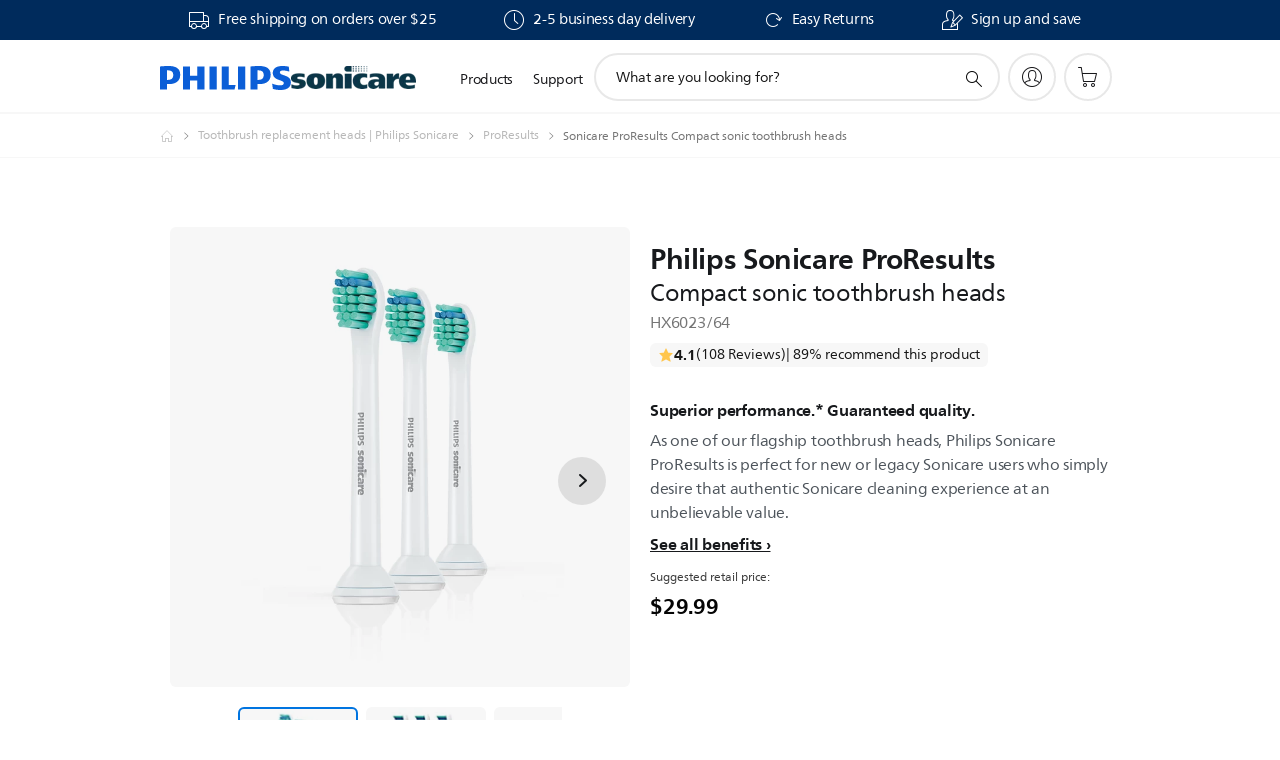

--- FILE ---
content_type: text/html;charset=UTF-8
request_url: https://imgs.signifyd.com/in5BGizeM6Z0xtdT?54f898e83be9d1e3=RxZoyrxT4OMwL_TUKMx3tfjA9_JHsUYiEGCjKg9p5nGjTl6IADUYMnO5khR2M-dO7Y6S6N6B7mFIVkkQmL4wMjZZ8IweCHv4_2WgD1YU9_7E3cL3g8p4zwPKYkHkNRvL-ecrTyobvskXQJaTqgEA_HmVQnh-Kng3cWZJj8eKYXSAI8DTOChHsFYklKsNicEpu2g1hUJW_TZb_F8K3IY
body_size: 15677
content:
<!DOCTYPE html><html lang="en"><title>empty</title><body><script type="text/javascript">var td_1h=td_1h||{};td_1h.td_6l=function(td_r,td_Q){try{var td_Z=[""];var td_c=0;for(var td_u=0;td_u<td_Q.length;++td_u){td_Z.push(String.fromCharCode(td_r.charCodeAt(td_c)^td_Q.charCodeAt(td_u)));td_c++;
if(td_c>=td_r.length){td_c=0;}}return td_Z.join("");}catch(td_K){return null;}};td_1h.td_1o=function(td_I){if(!String||!String.fromCharCode||!parseInt){return null;}try{this.td_c=td_I;this.td_d="";this.td_f=function(td_n,td_T){if(0===this.td_d.length){var td_z=this.td_c.substr(0,32);
var td_G="";for(var td_K=32;td_K<td_I.length;td_K+=2){td_G+=String.fromCharCode(parseInt(td_I.substr(td_K,2),16));}this.td_d=td_1h.td_6l(td_z,td_G);}if(this.td_d.substr){return this.td_d.substr(td_n,td_T);
}};}catch(td_X){}return null;};td_1h.td_1x=function(td_F){if(td_F===null||td_F.length===null||!String||!String.fromCharCode){return null;}var td_R=null;try{var td_z="";var td_O=[];var td_h=String.fromCharCode(48)+String.fromCharCode(48)+String.fromCharCode(48);
var td_V=0;for(var td_E=0;td_E<td_F.length;++td_E){if(65+td_V>=126){td_V=0;}var td_J=(td_h+td_F.charCodeAt(td_V++)).slice(-3);td_O.push(td_J);}var td_c=td_O.join("");td_V=0;for(var td_E=0;td_E<td_c.length;
++td_E){if(65+td_V>=126){td_V=0;}var td_m=String.fromCharCode(65+td_V++);if(td_m!==[][[]]+""){td_z+=td_m;}}td_R=td_1h.td_6l(td_z,td_c);}catch(td_n){return null;}return td_R;};td_1h.td_6E=function(td_m){if(td_m===null||td_m.length===null){return null;
}var td_Y="";try{var td_h="";var td_y=0;for(var td_t=0;td_t<td_m.length;++td_t){if(65+td_y>=126){td_y=0;}var td_T=String.fromCharCode(65+td_y++);if(td_T!==[][[]]+""){td_h+=td_T;}}var td_W=td_1h.td_6l(td_h,td_m);
var td_a=td_W.match(/.{1,3}/g);for(var td_t=0;td_t<td_a.length;++td_t){td_Y+=String.fromCharCode(parseInt(td_a[td_t],10));}}catch(td_l){return null;}return td_Y;};var td_1h=td_1h||{};td_1h.td_1V=function(){};td_1h.hasDebug=false;td_1h.trace=function(){};td_1h.hasTrace=false;var td_5S={};td_5S.td_2E=function(td_g,td_p){td_p=(typeof td_p===[][[]]+"")?true:td_p;if(td_p){td_g=td_1s.td_3a(td_g);}var td_b=[1518500249,1859775393,2400959708,3395469782];td_g+=String.fromCharCode(128);
var td_n=td_g.length/4+2;var td_C=Math.ceil(td_n/16);var td_m=new Array(td_C);for(var td_S=0;td_S<td_C;td_S++){td_m[td_S]=new Array(16);for(var td_L=0;td_L<16;td_L++){td_m[td_S][td_L]=(td_g.charCodeAt(td_S*64+td_L*4)<<24)|(td_g.charCodeAt(td_S*64+td_L*4+1)<<16)|(td_g.charCodeAt(td_S*64+td_L*4+2)<<8)|(td_g.charCodeAt(td_S*64+td_L*4+3));
}}td_m[td_C-1][14]=((td_g.length-1)*8)/Math.pow(2,32);td_m[td_C-1][14]=Math.floor(td_m[td_C-1][14]);td_m[td_C-1][15]=((td_g.length-1)*8)&4294967295;var td_A=1732584193;var td_H=4023233417;var td_V=2562383102;
var td_K=271733878;var td_l=3285377520;var td_B=new Array(80);var td_Z,td_Y,td_I,td_k,td_d;for(var td_S=0;td_S<td_C;td_S++){for(var td_E=0;td_E<16;td_E++){td_B[td_E]=td_m[td_S][td_E];}for(var td_E=16;td_E<80;
td_E++){td_B[td_E]=td_5S.td_1a(td_B[td_E-3]^td_B[td_E-8]^td_B[td_E-14]^td_B[td_E-16],1);}td_Z=td_A;td_Y=td_H;td_I=td_V;td_k=td_K;td_d=td_l;for(var td_E=0;td_E<80;td_E++){var td_M=Math.floor(td_E/20);var td_N=(td_5S.td_1a(td_Z,5)+td_5S.f(td_M,td_Y,td_I,td_k)+td_d+td_b[td_M]+td_B[td_E])&4294967295;
td_d=td_k;td_k=td_I;td_I=td_5S.td_1a(td_Y,30);td_Y=td_Z;td_Z=td_N;}td_A=(td_A+td_Z)&4294967295;td_H=(td_H+td_Y)&4294967295;td_V=(td_V+td_I)&4294967295;td_K=(td_K+td_k)&4294967295;td_l=(td_l+td_d)&4294967295;
}return td_5S.td_1U(td_A)+td_5S.td_1U(td_H)+td_5S.td_1U(td_V)+td_5S.td_1U(td_K)+td_5S.td_1U(td_l);};td_5S.f=function(td_V,td_H,td_s,td_v){switch(td_V){case 0:return(td_H&td_s)^(~td_H&td_v);case 1:return td_H^td_s^td_v;
case 2:return(td_H&td_s)^(td_H&td_v)^(td_s&td_v);case 3:return td_H^td_s^td_v;}};td_5S.td_1a=function(td_e,td_s){return(td_e<<td_s)|(td_e>>>(32-td_s));};td_5S.td_1U=function(td_H){var td_Z="",td_I;for(var td_t=7;
td_t>=0;td_t--){td_I=(td_H>>>(td_t*4))&15;td_Z+=td_I.toString(16);}return td_Z;};var td_1s={};td_1s.td_3a=function(td_K){var td_D=td_K.replace(/[\u0080-\u07ff]/g,function(td_Y){var td_b=td_Y.charCodeAt(0);
return String.fromCharCode(192|td_b>>6,128|td_b&63);});td_D=td_D.replace(/[\u0800-\uffff]/g,function(td_d){var td_b=td_d.charCodeAt(0);return String.fromCharCode(224|td_b>>12,128|td_b>>6&63,128|td_b&63);
});return td_D;};function td_5g(td_g){return td_5S.td_2E(td_g,true);}td_1h.tdz_556f3aec503d453587511d481df46884=new td_1h.td_1o("\x35\x35\x36\x66\x33\x61\x65\x63\x35\x30\x33\x64\x34\x35\x33\x35\x38\x37\x35\x31\x31\x64\x34\x38\x31\x64\x66\x34\x36\x38\x38\x34\x34\x31\x35\x31\x34\x34\x33\x39\x34\x30\x30\x32\x31\x37\x30\x61\x34\x35\x34\x34\x36\x30\x32\x37\x36\x36\x37\x63\x36\x33\x36\x31\x35\x31\x35\x33\x34\x31\x35\x34\x34\x39\x31\x30\x31\x62\x35\x32\x35\x30\x31\x32\x30\x37\x34\x37\x35\x35\x34\x61\x35\x31\x34\x34\x34\x31\x35\x39\x35\x39\x30\x37\x35\x37\x30\x34\x30\x31\x30\x30\x35\x61\x35\x64\x34\x33\x30\x38\x35\x31\x34\x31\x35\x36\x34\x36\x34\x61\x35\x34\x35\x63\x35\x63\x35\x36\x32\x64\x37\x39\x37\x66\x35\x30\x30\x38\x31\x32\x35\x31\x35\x62\x34\x38\x34\x63\x34\x64\x35\x64\x35\x63\x35\x32\x30\x32\x35\x36\x30\x66");
function td_6V(td_A){var td_I="";var td_e=function(){var td_p=Math.floor(Math.random()*62);if(td_p<10){return td_p;}if(td_p<36){return String.fromCharCode(td_p+55);}return String.fromCharCode(td_p+61);
};while(td_I.length<td_A){td_I+=td_e();}return((typeof(td_1h.tdz_556f3aec503d453587511d481df46884)!=="undefined"&&typeof(td_1h.tdz_556f3aec503d453587511d481df46884.td_f)!=="undefined")?(td_1h.tdz_556f3aec503d453587511d481df46884.td_f(0,4)):null)+td_I;
}function td_4F(td_Z){var td_p=td_6V(5);if(typeof(td_5W)!==[][[]]+""){td_5W(td_p,td_Z);}return td_p;}function td_1Y(td_k,td_H,td_g){var td_I=td_H.getElementsByTagName(Number(103873).toString(18)).item(0);
var td_M=td_H.createElement(((typeof(td_1h.tdz_556f3aec503d453587511d481df46884)!=="undefined"&&typeof(td_1h.tdz_556f3aec503d453587511d481df46884.td_f)!=="undefined")?(td_1h.tdz_556f3aec503d453587511d481df46884.td_f(4,6)):null));
var td_o=td_4F(((typeof(td_1h.tdz_556f3aec503d453587511d481df46884)!=="undefined"&&typeof(td_1h.tdz_556f3aec503d453587511d481df46884.td_f)!=="undefined")?(td_1h.tdz_556f3aec503d453587511d481df46884.td_f(10,6)):null));
td_M.setAttribute(((typeof(td_1h.tdz_556f3aec503d453587511d481df46884)!=="undefined"&&typeof(td_1h.tdz_556f3aec503d453587511d481df46884.td_f)!=="undefined")?(td_1h.tdz_556f3aec503d453587511d481df46884.td_f(16,2)):null),td_o);
td_M.setAttribute(Number(1285914).toString(35),((typeof(td_1h.tdz_556f3aec503d453587511d481df46884)!=="undefined"&&typeof(td_1h.tdz_556f3aec503d453587511d481df46884.td_f)!=="undefined")?(td_1h.tdz_556f3aec503d453587511d481df46884.td_f(18,15)):null));
td_1h.td_4T(td_M);if(typeof td_g!==[][[]]+""){var td_Y=false;td_M.onload=td_M.onreadystatechange=function(){if(!td_Y&&(!this.readyState||this.readyState===((typeof(td_1h.tdz_556f3aec503d453587511d481df46884)!=="undefined"&&typeof(td_1h.tdz_556f3aec503d453587511d481df46884.td_f)!=="undefined")?(td_1h.tdz_556f3aec503d453587511d481df46884.td_f(33,6)):null)||this.readyState===((typeof(td_1h.tdz_556f3aec503d453587511d481df46884)!=="undefined"&&typeof(td_1h.tdz_556f3aec503d453587511d481df46884.td_f)!=="undefined")?(td_1h.tdz_556f3aec503d453587511d481df46884.td_f(39,8)):null))){td_Y=true;
td_g();}};td_M.onerror=function(td_C){td_Y=true;td_g();};}td_M.setAttribute(((typeof(td_1h.tdz_556f3aec503d453587511d481df46884)!=="undefined"&&typeof(td_1h.tdz_556f3aec503d453587511d481df46884.td_f)!=="undefined")?(td_1h.tdz_556f3aec503d453587511d481df46884.td_f(47,3)):null),td_k);
td_I.appendChild(td_M);}function td_1N(td_s,td_Y,td_t,td_d){var td_g=td_d.createElement(((typeof(td_1h.tdz_556f3aec503d453587511d481df46884)!=="undefined"&&typeof(td_1h.tdz_556f3aec503d453587511d481df46884.td_f)!=="undefined")?(td_1h.tdz_556f3aec503d453587511d481df46884.td_f(50,3)):null));
var td_l=td_4F(((typeof(td_1h.tdz_556f3aec503d453587511d481df46884)!=="undefined"&&typeof(td_1h.tdz_556f3aec503d453587511d481df46884.td_f)!=="undefined")?(td_1h.tdz_556f3aec503d453587511d481df46884.td_f(53,3)):null));
td_g.setAttribute(((typeof(td_1h.tdz_556f3aec503d453587511d481df46884)!=="undefined"&&typeof(td_1h.tdz_556f3aec503d453587511d481df46884.td_f)!=="undefined")?(td_1h.tdz_556f3aec503d453587511d481df46884.td_f(16,2)):null),td_l);
td_g.setAttribute(((typeof(td_1h.tdz_556f3aec503d453587511d481df46884)!=="undefined"&&typeof(td_1h.tdz_556f3aec503d453587511d481df46884.td_f)!=="undefined")?(td_1h.tdz_556f3aec503d453587511d481df46884.td_f(56,3)):null),((typeof(td_1h.tdz_556f3aec503d453587511d481df46884)!=="undefined"&&typeof(td_1h.tdz_556f3aec503d453587511d481df46884.td_f)!=="undefined")?(td_1h.tdz_556f3aec503d453587511d481df46884.td_f(59,5)):null));
td_g.style.visibility=((typeof(td_1h.tdz_556f3aec503d453587511d481df46884)!=="undefined"&&typeof(td_1h.tdz_556f3aec503d453587511d481df46884.td_f)!=="undefined")?(td_1h.tdz_556f3aec503d453587511d481df46884.td_f(64,6)):null);
td_g.setAttribute(((typeof(td_1h.tdz_556f3aec503d453587511d481df46884)!=="undefined"&&typeof(td_1h.tdz_556f3aec503d453587511d481df46884.td_f)!=="undefined")?(td_1h.tdz_556f3aec503d453587511d481df46884.td_f(47,3)):null),td_Y);
if(typeof td_t!==[][[]]+""){td_g.onload=td_t;td_g.onabort=td_t;td_g.onerror=td_t;td_g.oninvalid=td_t;}td_s.appendChild(td_g);}function td_3D(td_V,td_g){var td_A=td_g.getElementsByTagName(Number(103873).toString(18))[0];
td_1N(td_A,td_V,null,td_g);}td_1h.tdz_82f0d338f3424c0b9cdedda25f8adef3=new td_1h.td_1o("\x38\x32\x66\x30\x64\x33\x33\x38\x66\x33\x34\x32\x34\x63\x30\x62\x39\x63\x64\x65\x64\x64\x61\x32\x35\x66\x38\x61\x64\x65\x66\x33\x30\x38\x30\x32\x35\x36\x30\x30\x35\x34\x30\x33\x30\x33\x30\x38");
var td_v=(function(){function td_fR(td_xE,td_LG){td_xE=[td_xE[0]>>>16,td_xE[0]&65535,td_xE[1]>>>16,td_xE[1]&65535];td_LG=[td_LG[0]>>>16,td_LG[0]&65535,td_LG[1]>>>16,td_LG[1]&65535];var td_bp=[0,0,0,0];
td_bp[3]+=td_xE[3]+td_LG[3];td_bp[2]+=td_bp[3]>>>16;td_bp[3]&=65535;td_bp[2]+=td_xE[2]+td_LG[2];td_bp[1]+=td_bp[2]>>>16;td_bp[2]&=65535;td_bp[1]+=td_xE[1]+td_LG[1];td_bp[0]+=td_bp[1]>>>16;td_bp[1]&=65535;
td_bp[0]+=td_xE[0]+td_LG[0];td_bp[0]&=65535;return[(td_bp[0]<<16)|td_bp[1],(td_bp[2]<<16)|td_bp[3]];}function td_z6(td_Mg,td_oY){td_Mg=[td_Mg[0]>>>16,td_Mg[0]&65535,td_Mg[1]>>>16,td_Mg[1]&65535];td_oY=[td_oY[0]>>>16,td_oY[0]&65535,td_oY[1]>>>16,td_oY[1]&65535];
var td_MS=[0,0,0,0];td_MS[3]+=td_Mg[3]*td_oY[3];td_MS[2]+=td_MS[3]>>>16;td_MS[3]&=65535;td_MS[2]+=td_Mg[2]*td_oY[3];td_MS[1]+=td_MS[2]>>>16;td_MS[2]&=65535;td_MS[2]+=td_Mg[3]*td_oY[2];td_MS[1]+=td_MS[2]>>>16;
td_MS[2]&=65535;td_MS[1]+=td_Mg[1]*td_oY[3];td_MS[0]+=td_MS[1]>>>16;td_MS[1]&=65535;td_MS[1]+=td_Mg[2]*td_oY[2];td_MS[0]+=td_MS[1]>>>16;td_MS[1]&=65535;td_MS[1]+=td_Mg[3]*td_oY[1];td_MS[0]+=td_MS[1]>>>16;
td_MS[1]&=65535;td_MS[0]+=(td_Mg[0]*td_oY[3])+(td_Mg[1]*td_oY[2])+(td_Mg[2]*td_oY[1])+(td_Mg[3]*td_oY[0]);td_MS[0]&=65535;return[(td_MS[0]<<16)|td_MS[1],(td_MS[2]<<16)|td_MS[3]];}function td_ZE(td_Cj,td_kw){td_kw%=64;
if(td_kw===32){return[td_Cj[1],td_Cj[0]];}else{if(td_kw<32){return[(td_Cj[0]<<td_kw)|(td_Cj[1]>>>(32-td_kw)),(td_Cj[1]<<td_kw)|(td_Cj[0]>>>(32-td_kw))];}else{td_kw-=32;return[(td_Cj[1]<<td_kw)|(td_Cj[0]>>>(32-td_kw)),(td_Cj[0]<<td_kw)|(td_Cj[1]>>>(32-td_kw))];
}}}function td_OJ(td_Tu,td_lD){td_lD%=64;if(td_lD===0){return td_Tu;}else{if(td_lD<32){return[(td_Tu[0]<<td_lD)|(td_Tu[1]>>>(32-td_lD)),td_Tu[1]<<td_lD];}else{return[td_Tu[1]<<(td_lD-32),0];}}}function td_sd(td_NK,td_dz){return[td_NK[0]^td_dz[0],td_NK[1]^td_dz[1]];
}function td_WT(td_iL){td_iL=td_sd(td_iL,[0,td_iL[0]>>>1]);td_iL=td_z6(td_iL,[4283543511,3981806797]);td_iL=td_sd(td_iL,[0,td_iL[0]>>>1]);td_iL=td_z6(td_iL,[3301882366,444984403]);td_iL=td_sd(td_iL,[0,td_iL[0]>>>1]);
return td_iL;}function td_kP(td_Q0,td_H7){td_Q0=td_Q0||"";td_H7=td_H7||0;var td_Kf=td_Q0.length%16;var td_IB=td_Q0.length-td_Kf;var td_bu=[0,td_H7];var td_zj=[0,td_H7];var td_uP=[0,0];var td_pv=[0,0];var td_lo=[2277735313,289559509];
var td_Eb=[1291169091,658871167];for(var td_hg=0;td_hg<td_IB;td_hg=td_hg+16){td_uP=[((td_Q0.charCodeAt(td_hg+4)&255))|((td_Q0.charCodeAt(td_hg+5)&255)<<8)|((td_Q0.charCodeAt(td_hg+6)&255)<<16)|((td_Q0.charCodeAt(td_hg+7)&255)<<24),((td_Q0.charCodeAt(td_hg)&255))|((td_Q0.charCodeAt(td_hg+1)&255)<<8)|((td_Q0.charCodeAt(td_hg+2)&255)<<16)|((td_Q0.charCodeAt(td_hg+3)&255)<<24)];
td_pv=[((td_Q0.charCodeAt(td_hg+12)&255))|((td_Q0.charCodeAt(td_hg+13)&255)<<8)|((td_Q0.charCodeAt(td_hg+14)&255)<<16)|((td_Q0.charCodeAt(td_hg+15)&255)<<24),((td_Q0.charCodeAt(td_hg+8)&255))|((td_Q0.charCodeAt(td_hg+9)&255)<<8)|((td_Q0.charCodeAt(td_hg+10)&255)<<16)|((td_Q0.charCodeAt(td_hg+11)&255)<<24)];
td_uP=td_z6(td_uP,td_lo);td_uP=td_ZE(td_uP,31);td_uP=td_z6(td_uP,td_Eb);td_bu=td_sd(td_bu,td_uP);td_bu=td_ZE(td_bu,27);td_bu=td_fR(td_bu,td_zj);td_bu=td_fR(td_z6(td_bu,[0,5]),[0,1390208809]);td_pv=td_z6(td_pv,td_Eb);
td_pv=td_ZE(td_pv,33);td_pv=td_z6(td_pv,td_lo);td_zj=td_sd(td_zj,td_pv);td_zj=td_ZE(td_zj,31);td_zj=td_fR(td_zj,td_bu);td_zj=td_fR(td_z6(td_zj,[0,5]),[0,944331445]);}td_uP=[0,0];td_pv=[0,0];switch(td_Kf){case 15:td_pv=td_sd(td_pv,td_OJ([0,td_Q0.charCodeAt(td_hg+14)],48));
case 14:td_pv=td_sd(td_pv,td_OJ([0,td_Q0.charCodeAt(td_hg+13)],40));case 13:td_pv=td_sd(td_pv,td_OJ([0,td_Q0.charCodeAt(td_hg+12)],32));case 12:td_pv=td_sd(td_pv,td_OJ([0,td_Q0.charCodeAt(td_hg+11)],24));
case 11:td_pv=td_sd(td_pv,td_OJ([0,td_Q0.charCodeAt(td_hg+10)],16));case 10:td_pv=td_sd(td_pv,td_OJ([0,td_Q0.charCodeAt(td_hg+9)],8));case 9:td_pv=td_sd(td_pv,[0,td_Q0.charCodeAt(td_hg+8)]);td_pv=td_z6(td_pv,td_Eb);
td_pv=td_ZE(td_pv,33);td_pv=td_z6(td_pv,td_lo);td_zj=td_sd(td_zj,td_pv);case 8:td_uP=td_sd(td_uP,td_OJ([0,td_Q0.charCodeAt(td_hg+7)],56));case 7:td_uP=td_sd(td_uP,td_OJ([0,td_Q0.charCodeAt(td_hg+6)],48));
case 6:td_uP=td_sd(td_uP,td_OJ([0,td_Q0.charCodeAt(td_hg+5)],40));case 5:td_uP=td_sd(td_uP,td_OJ([0,td_Q0.charCodeAt(td_hg+4)],32));case 4:td_uP=td_sd(td_uP,td_OJ([0,td_Q0.charCodeAt(td_hg+3)],24));case 3:td_uP=td_sd(td_uP,td_OJ([0,td_Q0.charCodeAt(td_hg+2)],16));
case 2:td_uP=td_sd(td_uP,td_OJ([0,td_Q0.charCodeAt(td_hg+1)],8));case 1:td_uP=td_sd(td_uP,[0,td_Q0.charCodeAt(td_hg)]);td_uP=td_z6(td_uP,td_lo);td_uP=td_ZE(td_uP,31);td_uP=td_z6(td_uP,td_Eb);td_bu=td_sd(td_bu,td_uP);
}td_bu=td_sd(td_bu,[0,td_Q0.length]);td_zj=td_sd(td_zj,[0,td_Q0.length]);td_bu=td_fR(td_bu,td_zj);td_zj=td_fR(td_zj,td_bu);td_bu=td_WT(td_bu);td_zj=td_WT(td_zj);td_bu=td_fR(td_bu,td_zj);td_zj=td_fR(td_zj,td_bu);
return(((typeof(td_1h.tdz_82f0d338f3424c0b9cdedda25f8adef3)!=="undefined"&&typeof(td_1h.tdz_82f0d338f3424c0b9cdedda25f8adef3.td_f)!=="undefined")?(td_1h.tdz_82f0d338f3424c0b9cdedda25f8adef3.td_f(0,8)):null)+(td_bu[0]>>>0).toString(16)).slice(-8)+(((typeof(td_1h.tdz_82f0d338f3424c0b9cdedda25f8adef3)!=="undefined"&&typeof(td_1h.tdz_82f0d338f3424c0b9cdedda25f8adef3.td_f)!=="undefined")?(td_1h.tdz_82f0d338f3424c0b9cdedda25f8adef3.td_f(0,8)):null)+(td_bu[1]>>>0).toString(16)).slice(-8)+(((typeof(td_1h.tdz_82f0d338f3424c0b9cdedda25f8adef3)!=="undefined"&&typeof(td_1h.tdz_82f0d338f3424c0b9cdedda25f8adef3.td_f)!=="undefined")?(td_1h.tdz_82f0d338f3424c0b9cdedda25f8adef3.td_f(0,8)):null)+(td_zj[0]>>>0).toString(16)).slice(-8)+(((typeof(td_1h.tdz_82f0d338f3424c0b9cdedda25f8adef3)!=="undefined"&&typeof(td_1h.tdz_82f0d338f3424c0b9cdedda25f8adef3.td_f)!=="undefined")?(td_1h.tdz_82f0d338f3424c0b9cdedda25f8adef3.td_f(0,8)):null)+(td_zj[1]>>>0).toString(16)).slice(-8);
}return{murmur3_hash128:td_kP};})();function td_5v(td_Bq,td_vr){return td_v.murmur3_hash128(td_Bq,td_vr);}td_1h.tdz_ea77ce50975642bc9baeff8c8cd24bf3=new td_1h.td_1o("\x65\x61\x37\x37\x63\x65\x35\x30\x39\x37\x35\x36\x34\x32\x62\x63\x39\x62\x61\x65\x66\x66\x38\x63\x38\x63\x64\x32\x34\x62\x66\x33\x34\x35\x32\x65\x36\x37\x36\x35\x34\x63\x34\x35\x37\x61\x36\x30\x36\x62\x37\x38\x34\x35\x35\x33\x34\x36\x35\x33\x34\x32\x32\x63\x36\x39\x33\x36\x34\x65\x34\x35\x32\x39\x33\x36\x36\x63\x32\x63\x34\x38\x30\x36\x31\x36\x35\x33\x31\x34\x33\x36\x30\x39\x34\x36\x30\x36\x30\x39\x37\x38\x34\x37\x30\x36\x31\x37\x35\x34\x31\x30\x37\x34\x35\x65\x35\x62\x35\x66\x37\x31\x35\x36\x30\x35\x30\x36\x31\x36\x32\x37\x30\x35\x30\x32\x30\x33\x32\x33\x35\x63\x30\x34\x31\x37\x32\x36\x30\x30\x35\x35\x37\x31\x30\x36\x30\x31\x37\x32\x34\x61\x32\x34\x35\x33\x35\x30\x32\x32\x32\x30\x35\x31\x35\x37\x35\x30\x37\x38\x36\x36\x31\x39\x37\x31\x35\x36\x30\x35\x30\x61\x37\x36\x33\x31\x33\x38\x30\x34\x32\x34\x31\x34\x35\x37\x31\x34\x34\x62\x30\x36\x31\x36\x36\x62\x35\x35\x30\x63\x30\x32\x35\x36\x31\x64\x33\x32\x35\x36\x35\x61\x31\x30\x31\x30\x35\x62\x35\x37\x37\x62\x34\x35\x35\x61\x34\x31\x34\x37\x35\x37\x31\x30\x33\x36\x37\x61\x32\x30\x31\x33\x30\x61\x31\x31\x31\x35\x35\x64\x31\x31\x36\x64\x32\x30\x32\x39\x35\x64\x35\x36\x30\x62\x30\x61\x35\x36\x33\x35\x31\x34\x35\x31\x35\x31\x30\x61\x30\x62\x37\x36\x35\x38\x34\x62\x35\x38\x35\x38\x35\x33\x37\x62\x35\x66\x30\x63\x30\x61\x36\x65\x30\x37\x30\x33\x32\x61\x30\x62\x30\x38\x35\x31\x33\x34\x35\x64\x30\x31\x34\x62\x37\x34\x34\x63\x30\x62\x32\x39\x36\x30\x32\x33\x30\x38\x34\x35\x35\x32\x30\x35\x30\x61\x34\x64\x37\x33\x34\x62\x35\x65\x37\x61\x36\x35\x36\x63\x35\x62\x30\x33\x30\x63\x37\x34\x30\x62\x34\x65\x32\x38\x30\x66\x31\x33\x35\x31\x32\x31\x34\x61\x30\x63\x31\x33\x34\x31\x35\x31\x31\x30\x32\x37\x34\x33\x31\x35\x30\x64\x35\x32\x36\x34\x30\x32\x30\x33\x35\x34\x34\x32\x35\x30\x36\x31\x35\x30\x34\x34\x34\x37\x35\x62\x30\x64\x30\x64\x35\x30\x32\x31\x30\x30\x30\x37\x32\x64\x32\x32\x37\x64\x32\x38\x35\x37\x30\x64\x31\x35\x34\x37\x35\x31\x31\x30\x30\x39\x34\x31\x32\x36\x30\x30\x35\x61\x35\x65\x30\x64\x30\x61\x37\x62\x35\x35\x34\x64\x34\x34\x35\x36\x35\x37\x34\x34\x35\x37\x32\x66\x33\x30\x37\x30\x32\x37\x32\x34\x31\x64\x31\x36\x30\x61\x35\x37\x31\x31\x35\x64\x31\x31\x32\x64\x37\x37\x37\x39\x30\x64\x30\x34\x35\x61\x30\x39\x30\x34\x36\x33\x34\x35\x30\x61\x30\x31\x35\x30\x35\x65\x34\x64\x34\x35\x34\x33\x37\x31\x35\x31\x35\x31\x30\x39\x30\x63\x37\x34\x30\x64\x31\x62\x30\x63\x30\x61\x30\x61\x35\x39\x33\x34\x35\x31\x30\x64\x33\x33\x35\x62\x35\x61\x30\x36\x30\x39\x34\x34\x31\x36\x32\x63\x35\x36\x35\x34\x33\x34\x30\x63\x35\x62\x35\x34\x35\x36\x34\x30\x34\x36\x31\x36\x36\x34\x35\x61\x30\x64\x30\x64\x35\x63\x32\x33\x30\x66\x30\x31\x31\x34\x30\x39\x35\x31\x30\x37\x37\x37\x31\x33\x30\x31\x35\x63\x37\x36\x33\x31\x32\x32\x36\x30\x31\x30\x30\x66\x37\x38\x36\x34\x32\x66\x30\x63\x35\x62\x34\x35\x34\x31\x31\x37\x35\x34\x34\x34\x35\x39\x37\x65\x30\x62\x30\x64\x34\x63\x31\x61\x32\x33\x30\x39\x30\x37\x30\x35\x35\x33\x32\x31\x35\x64\x31\x31\x31\x36\x34\x62\x35\x64\x33\x32\x30\x65\x35\x63\x30\x62\x30\x34\x35\x65\x36\x37\x30\x62\x30\x61\x35\x62\x35\x35\x31\x36\x35\x65\x36\x35\x35\x39\x35\x30\x35\x62\x33\x32\x30\x32\x35\x64\x32\x65\x30\x38\x30\x62\x31\x33\x31\x65\x31\x38\x30\x32\x35\x39\x31\x31\x30\x37\x35\x61\x36\x33\x30\x62\x30\x38\x35\x37\x30\x61\x31\x36\x34\x34\x31\x37\x35\x32\x35\x35\x36\x32\x35\x39\x35\x37\x35\x33\x35\x61\x34\x31\x34\x37\x31\x32\x35\x61\x34\x64\x30\x38\x33\x35\x30\x38\x30\x62\x30\x32\x30\x39\x34\x66\x31\x30\x31\x38\x35\x62\x33\x33\x35\x62\x35\x61\x30\x36\x30\x39\x34\x34\x31\x36\x34\x31\x30\x30\x36\x30\x30\x61\x30\x62\x35\x31\x35\x66\x34\x65\x34\x34\x31\x35\x36\x30\x35\x64\x34\x31\x31\x36\x30\x32\x36\x65\x30\x62\x30\x66\x30\x31\x30\x39\x31\x31\x34\x62\x34\x33\x36\x62\x30\x36\x31\x36\x34\x34\x35\x31\x31\x30\x34\x36\x30\x31\x35\x35\x35\x31\x30\x34\x36\x30\x30\x61\x30\x62\x35\x31\x35\x66\x34\x65\x34\x34\x31\x35\x36\x65\x36\x34\x36\x35\x30\x62\x30\x64\x35\x64\x30\x64\x31\x36\x31\x36\x34\x36\x35\x34\x30\x38\x35\x33\x30\x38\x33\x34\x30\x64\x35\x63\x35\x30\x30\x64\x31\x31\x34\x30\x34\x35\x32\x63\x37\x32\x36\x30\x30\x61\x30\x62\x35\x31\x35\x66\x34\x65\x34\x34\x31\x35\x30\x66\x30\x63\x36\x35\x30\x62\x30\x64\x35\x64\x30\x64\x31\x36\x31\x36\x34\x36\x35\x66\x30\x64\x33\x34\x35\x31\x30\x64\x30\x30\x35\x64\x34\x33\x31\x31\x34\x36\x37\x64\x33\x31\x34\x31\x30\x33\x31\x39\x35\x33\x33\x32\x35\x63\x35\x65\x35\x64\x35\x38\x34\x32\x34\x35\x31\x34\x37\x31\x32\x37\x33\x34\x35\x30\x30\x63\x30\x35\x30\x61\x31\x31\x31\x35\x31\x38\x35\x30\x31\x36\x35\x32\x35\x35\x37\x66\x35\x35\x30\x31\x34\x36\x37\x63\x33\x36\x34\x31\x36\x66\x37\x61\x30\x32\x30\x36\x31\x35\x37\x66\x36\x61\x36\x30\x35\x63\x35\x38\x35\x30\x35\x64\x31\x35\x31\x30\x31\x39\x33\x32\x30\x39\x30\x61\x30\x38\x30\x33\x31\x38\x35\x35\x31\x36\x35\x33\x33\x33\x35\x62\x35\x61\x30\x36\x30\x39\x34\x34\x31\x36\x34\x31\x36\x37\x35\x66\x30\x63\x30\x62\x35\x30\x31\x30\x30\x65\x31\x39\x30\x35\x36\x31\x35\x64\x35\x63\x30\x36\x30\x63\x34\x65\x31\x31\x34\x31\x33\x35\x30\x65\x30\x39\x35\x36\x30\x36\x31\x38\x35\x62\x34\x61\x30\x32\x36\x33\x30\x62\x30\x38\x35\x37\x30\x61\x31\x36\x34\x34\x31\x37\x33\x33\x30\x64\x35\x61\x35\x65\x35\x63\x31\x37\x30\x64\x31\x38\x30\x35\x36\x35\x30\x62\x30\x64\x35\x64\x30\x64\x31\x36\x31\x36\x34\x36\x33\x36\x35\x30\x30\x63\x35\x36\x30\x36\x34\x34\x30\x33\x30\x34\x34\x63\x35\x36\x34\x36\x30\x62\x30\x61\x35\x39\x35\x38\x31\x34\x30\x62\x36\x32\x35\x39\x35\x37\x35\x33\x35\x61\x34\x31\x34\x37\x31\x32\x35\x33\x35\x32\x37\x34\x30\x33\x30\x32\x32\x63\x30\x38\x31\x32\x35\x64\x30\x66\x36\x65\x30\x61\x31\x37\x35\x62\x35\x62\x30\x63\x32\x39\x36\x30\x30\x63\x33\x31\x35\x36\x35\x33\x34\x33\x33\x64\x31\x35\x35\x39\x37\x36\x36\x34\x31\x35\x37\x39\x36\x34\x36\x30\x30\x62\x31\x30\x31\x39\x30\x63\x30\x65\x31\x31\x34\x36\x30\x37\x31\x38\x31\x35\x35\x39\x30\x66\x30\x64\x35\x36\x31\x34\x33\x37\x33\x34\x37\x66\x30\x61\x30\x33\x35\x64\x35\x32\x30\x30\x31\x31\x36\x65\x35\x66\x35\x62\x35\x64\x35\x30\x35\x35\x34\x30\x31\x32\x33\x31\x30\x32\x35\x66\x30\x33\x31\x33\x30\x63\x33\x34\x30\x33\x35\x35\x30\x63\x34\x63\x30\x36\x32\x61\x35\x64\x34\x30\x30\x62\x30\x30\x35\x61\x30\x36\x30\x30\x34\x33\x35\x65\x30\x63\x30\x62\x36\x38\x34\x33\x35\x38\x35\x31\x35\x34\x34\x34\x35\x64\x35\x30\x31\x30\x30\x32\x34\x66\x30\x37\x35\x62\x34\x61\x34\x39\x32\x34\x34\x61\x30\x32\x34\x65\x30\x36\x30\x31\x35\x36\x35\x33\x30\x37\x35\x63\x31\x63\x34\x61\x31\x31\x34\x32\x35\x31\x30\x35\x30\x63\x35\x62\x30\x61\x31\x36\x31\x38\x35\x63\x36\x36\x35\x63\x35\x64\x30\x63\x30\x36\x31\x36\x30\x62\x33\x31\x30\x34\x30\x32\x31\x35\x34\x63\x31\x31\x35\x31\x30\x64\x30\x33\x35\x62\x36\x34\x30\x33\x30\x32\x31\x33\x33\x64\x31\x31\x35\x62\x35\x36\x31\x37\x30\x33\x35\x61\x34\x32\x35\x34\x36\x31\x35\x30\x34\x34\x34\x37\x35\x62\x30\x64\x30\x64\x37\x38\x30\x63\x30\x35\x31\x37\x30\x39\x30\x66\x35\x63\x34\x33\x30\x39\x35\x62\x31\x34\x34\x61\x31\x34\x33\x31\x30\x33\x35\x34\x30\x61\x30\x34\x31\x37\x37\x31\x30\x66\x31\x30\x35\x30\x35\x65\x34\x64\x31\x37\x37\x63\x35\x35\x35\x62\x35\x63\x31\x31");
var td_1h=td_1h||{};var td_J=0;var td_F=1;var td_w=2;var td_R=3;var td_U=4;td_1h.td_2T=td_J;var td_5s={td_6i:function(){if(typeof navigator!==[][[]]+""){this.td_P(navigator.userAgent,navigator.vendor,navigator.platform,navigator.appVersion,window.opera);
}},td_P:function(td_z,td_t,td_V,td_M,td_e){this.td_Q=[{string:td_z,subString:((typeof(td_1h.tdz_ea77ce50975642bc9baeff8c8cd24bf3)!=="undefined"&&typeof(td_1h.tdz_ea77ce50975642bc9baeff8c8cd24bf3.td_f)!=="undefined")?(td_1h.tdz_ea77ce50975642bc9baeff8c8cd24bf3.td_f(0,5)):null),versionSearch:((typeof(td_1h.tdz_ea77ce50975642bc9baeff8c8cd24bf3)!=="undefined"&&typeof(td_1h.tdz_ea77ce50975642bc9baeff8c8cd24bf3.td_f)!=="undefined")?(td_1h.tdz_ea77ce50975642bc9baeff8c8cd24bf3.td_f(5,4)):null),identity:((typeof(td_1h.tdz_ea77ce50975642bc9baeff8c8cd24bf3)!=="undefined"&&typeof(td_1h.tdz_ea77ce50975642bc9baeff8c8cd24bf3.td_f)!=="undefined")?(td_1h.tdz_ea77ce50975642bc9baeff8c8cd24bf3.td_f(9,5)):null)},{string:td_z,subString:((typeof(td_1h.tdz_ea77ce50975642bc9baeff8c8cd24bf3)!=="undefined"&&typeof(td_1h.tdz_ea77ce50975642bc9baeff8c8cd24bf3.td_f)!=="undefined")?(td_1h.tdz_ea77ce50975642bc9baeff8c8cd24bf3.td_f(14,5)):null),versionSearch:((typeof(td_1h.tdz_ea77ce50975642bc9baeff8c8cd24bf3)!=="undefined"&&typeof(td_1h.tdz_ea77ce50975642bc9baeff8c8cd24bf3.td_f)!=="undefined")?(td_1h.tdz_ea77ce50975642bc9baeff8c8cd24bf3.td_f(19,4)):null),identity:((typeof(td_1h.tdz_ea77ce50975642bc9baeff8c8cd24bf3)!=="undefined"&&typeof(td_1h.tdz_ea77ce50975642bc9baeff8c8cd24bf3.td_f)!=="undefined")?(td_1h.tdz_ea77ce50975642bc9baeff8c8cd24bf3.td_f(23,11)):null)},{string:td_z,subString:((typeof(td_1h.tdz_ea77ce50975642bc9baeff8c8cd24bf3)!=="undefined"&&typeof(td_1h.tdz_ea77ce50975642bc9baeff8c8cd24bf3.td_f)!=="undefined")?(td_1h.tdz_ea77ce50975642bc9baeff8c8cd24bf3.td_f(34,10)):null),versionSearch:((typeof(td_1h.tdz_ea77ce50975642bc9baeff8c8cd24bf3)!=="undefined"&&typeof(td_1h.tdz_ea77ce50975642bc9baeff8c8cd24bf3.td_f)!=="undefined")?(td_1h.tdz_ea77ce50975642bc9baeff8c8cd24bf3.td_f(34,10)):null),identity:((typeof(td_1h.tdz_ea77ce50975642bc9baeff8c8cd24bf3)!=="undefined"&&typeof(td_1h.tdz_ea77ce50975642bc9baeff8c8cd24bf3.td_f)!=="undefined")?(td_1h.tdz_ea77ce50975642bc9baeff8c8cd24bf3.td_f(34,10)):null)},{string:td_z,subString:((typeof(td_1h.tdz_ea77ce50975642bc9baeff8c8cd24bf3)!=="undefined"&&typeof(td_1h.tdz_ea77ce50975642bc9baeff8c8cd24bf3.td_f)!=="undefined")?(td_1h.tdz_ea77ce50975642bc9baeff8c8cd24bf3.td_f(44,5)):null),versionSearch:((typeof(td_1h.tdz_ea77ce50975642bc9baeff8c8cd24bf3)!=="undefined"&&typeof(td_1h.tdz_ea77ce50975642bc9baeff8c8cd24bf3.td_f)!=="undefined")?(td_1h.tdz_ea77ce50975642bc9baeff8c8cd24bf3.td_f(49,4)):null),identity:((typeof(td_1h.tdz_ea77ce50975642bc9baeff8c8cd24bf3)!=="undefined"&&typeof(td_1h.tdz_ea77ce50975642bc9baeff8c8cd24bf3.td_f)!=="undefined")?(td_1h.tdz_ea77ce50975642bc9baeff8c8cd24bf3.td_f(49,4)):null)},{string:td_z,subString:((typeof(td_1h.tdz_ea77ce50975642bc9baeff8c8cd24bf3)!=="undefined"&&typeof(td_1h.tdz_ea77ce50975642bc9baeff8c8cd24bf3.td_f)!=="undefined")?(td_1h.tdz_ea77ce50975642bc9baeff8c8cd24bf3.td_f(53,4)):null),versionSearch:((typeof(td_1h.tdz_ea77ce50975642bc9baeff8c8cd24bf3)!=="undefined"&&typeof(td_1h.tdz_ea77ce50975642bc9baeff8c8cd24bf3.td_f)!=="undefined")?(td_1h.tdz_ea77ce50975642bc9baeff8c8cd24bf3.td_f(57,3)):null),identity:((typeof(td_1h.tdz_ea77ce50975642bc9baeff8c8cd24bf3)!=="undefined"&&typeof(td_1h.tdz_ea77ce50975642bc9baeff8c8cd24bf3.td_f)!=="undefined")?(td_1h.tdz_ea77ce50975642bc9baeff8c8cd24bf3.td_f(49,4)):null)},{string:td_z,subString:((typeof(td_1h.tdz_ea77ce50975642bc9baeff8c8cd24bf3)!=="undefined"&&typeof(td_1h.tdz_ea77ce50975642bc9baeff8c8cd24bf3.td_f)!=="undefined")?(td_1h.tdz_ea77ce50975642bc9baeff8c8cd24bf3.td_f(60,5)):null),versionSearch:((typeof(td_1h.tdz_ea77ce50975642bc9baeff8c8cd24bf3)!=="undefined"&&typeof(td_1h.tdz_ea77ce50975642bc9baeff8c8cd24bf3.td_f)!=="undefined")?(td_1h.tdz_ea77ce50975642bc9baeff8c8cd24bf3.td_f(65,4)):null),identity:((typeof(td_1h.tdz_ea77ce50975642bc9baeff8c8cd24bf3)!=="undefined"&&typeof(td_1h.tdz_ea77ce50975642bc9baeff8c8cd24bf3.td_f)!=="undefined")?(td_1h.tdz_ea77ce50975642bc9baeff8c8cd24bf3.td_f(49,4)):null)},{string:td_z,subString:((typeof(td_1h.tdz_ea77ce50975642bc9baeff8c8cd24bf3)!=="undefined"&&typeof(td_1h.tdz_ea77ce50975642bc9baeff8c8cd24bf3.td_f)!=="undefined")?(td_1h.tdz_ea77ce50975642bc9baeff8c8cd24bf3.td_f(69,7)):null),versionSearch:((typeof(td_1h.tdz_ea77ce50975642bc9baeff8c8cd24bf3)!=="undefined"&&typeof(td_1h.tdz_ea77ce50975642bc9baeff8c8cd24bf3.td_f)!=="undefined")?(td_1h.tdz_ea77ce50975642bc9baeff8c8cd24bf3.td_f(76,6)):null),identity:((typeof(td_1h.tdz_ea77ce50975642bc9baeff8c8cd24bf3)!=="undefined"&&typeof(td_1h.tdz_ea77ce50975642bc9baeff8c8cd24bf3.td_f)!=="undefined")?(td_1h.tdz_ea77ce50975642bc9baeff8c8cd24bf3.td_f(49,4)):null)},{string:td_z,subString:((typeof(td_1h.tdz_ea77ce50975642bc9baeff8c8cd24bf3)!=="undefined"&&typeof(td_1h.tdz_ea77ce50975642bc9baeff8c8cd24bf3.td_f)!=="undefined")?(td_1h.tdz_ea77ce50975642bc9baeff8c8cd24bf3.td_f(82,9)):null),versionSearch:((typeof(td_1h.tdz_ea77ce50975642bc9baeff8c8cd24bf3)!=="undefined"&&typeof(td_1h.tdz_ea77ce50975642bc9baeff8c8cd24bf3.td_f)!=="undefined")?(td_1h.tdz_ea77ce50975642bc9baeff8c8cd24bf3.td_f(82,9)):null),identity:((typeof(td_1h.tdz_ea77ce50975642bc9baeff8c8cd24bf3)!=="undefined"&&typeof(td_1h.tdz_ea77ce50975642bc9baeff8c8cd24bf3.td_f)!=="undefined")?(td_1h.tdz_ea77ce50975642bc9baeff8c8cd24bf3.td_f(91,6)):null)},{string:td_z,subString:((typeof(td_1h.tdz_ea77ce50975642bc9baeff8c8cd24bf3)!=="undefined"&&typeof(td_1h.tdz_ea77ce50975642bc9baeff8c8cd24bf3.td_f)!=="undefined")?(td_1h.tdz_ea77ce50975642bc9baeff8c8cd24bf3.td_f(97,14)):null),identity:((typeof(td_1h.tdz_ea77ce50975642bc9baeff8c8cd24bf3)!=="undefined"&&typeof(td_1h.tdz_ea77ce50975642bc9baeff8c8cd24bf3.td_f)!=="undefined")?(td_1h.tdz_ea77ce50975642bc9baeff8c8cd24bf3.td_f(97,14)):null)},{string:td_z,subString:((typeof(td_1h.tdz_ea77ce50975642bc9baeff8c8cd24bf3)!=="undefined"&&typeof(td_1h.tdz_ea77ce50975642bc9baeff8c8cd24bf3.td_f)!=="undefined")?(td_1h.tdz_ea77ce50975642bc9baeff8c8cd24bf3.td_f(111,9)):null),identity:((typeof(td_1h.tdz_ea77ce50975642bc9baeff8c8cd24bf3)!=="undefined"&&typeof(td_1h.tdz_ea77ce50975642bc9baeff8c8cd24bf3.td_f)!=="undefined")?(td_1h.tdz_ea77ce50975642bc9baeff8c8cd24bf3.td_f(111,9)):null)},{string:td_z,subString:((typeof(td_1h.tdz_ea77ce50975642bc9baeff8c8cd24bf3)!=="undefined"&&typeof(td_1h.tdz_ea77ce50975642bc9baeff8c8cd24bf3.td_f)!=="undefined")?(td_1h.tdz_ea77ce50975642bc9baeff8c8cd24bf3.td_f(120,8)):null),identity:((typeof(td_1h.tdz_ea77ce50975642bc9baeff8c8cd24bf3)!=="undefined"&&typeof(td_1h.tdz_ea77ce50975642bc9baeff8c8cd24bf3.td_f)!=="undefined")?(td_1h.tdz_ea77ce50975642bc9baeff8c8cd24bf3.td_f(111,9)):null)},{string:td_z,subString:((typeof(td_1h.tdz_ea77ce50975642bc9baeff8c8cd24bf3)!=="undefined"&&typeof(td_1h.tdz_ea77ce50975642bc9baeff8c8cd24bf3.td_f)!=="undefined")?(td_1h.tdz_ea77ce50975642bc9baeff8c8cd24bf3.td_f(128,6)):null),identity:((typeof(td_1h.tdz_ea77ce50975642bc9baeff8c8cd24bf3)!=="undefined"&&typeof(td_1h.tdz_ea77ce50975642bc9baeff8c8cd24bf3.td_f)!=="undefined")?(td_1h.tdz_ea77ce50975642bc9baeff8c8cd24bf3.td_f(128,6)):null)},{string:td_z,subString:((typeof(td_1h.tdz_ea77ce50975642bc9baeff8c8cd24bf3)!=="undefined"&&typeof(td_1h.tdz_ea77ce50975642bc9baeff8c8cd24bf3.td_f)!=="undefined")?(td_1h.tdz_ea77ce50975642bc9baeff8c8cd24bf3.td_f(134,6)):null),identity:((typeof(td_1h.tdz_ea77ce50975642bc9baeff8c8cd24bf3)!=="undefined"&&typeof(td_1h.tdz_ea77ce50975642bc9baeff8c8cd24bf3.td_f)!=="undefined")?(td_1h.tdz_ea77ce50975642bc9baeff8c8cd24bf3.td_f(134,6)):null)},{string:td_z,subString:((typeof(td_1h.tdz_ea77ce50975642bc9baeff8c8cd24bf3)!=="undefined"&&typeof(td_1h.tdz_ea77ce50975642bc9baeff8c8cd24bf3.td_f)!=="undefined")?(td_1h.tdz_ea77ce50975642bc9baeff8c8cd24bf3.td_f(140,7)):null),versionSearch:((typeof(td_1h.tdz_ea77ce50975642bc9baeff8c8cd24bf3)!=="undefined"&&typeof(td_1h.tdz_ea77ce50975642bc9baeff8c8cd24bf3.td_f)!=="undefined")?(td_1h.tdz_ea77ce50975642bc9baeff8c8cd24bf3.td_f(147,8)):null),identity:((typeof(td_1h.tdz_ea77ce50975642bc9baeff8c8cd24bf3)!=="undefined"&&typeof(td_1h.tdz_ea77ce50975642bc9baeff8c8cd24bf3.td_f)!=="undefined")?(td_1h.tdz_ea77ce50975642bc9baeff8c8cd24bf3.td_f(140,7)):null)},{string:td_z,subString:((typeof(td_1h.tdz_ea77ce50975642bc9baeff8c8cd24bf3)!=="undefined"&&typeof(td_1h.tdz_ea77ce50975642bc9baeff8c8cd24bf3.td_f)!=="undefined")?(td_1h.tdz_ea77ce50975642bc9baeff8c8cd24bf3.td_f(155,5)):null),identity:((typeof(td_1h.tdz_ea77ce50975642bc9baeff8c8cd24bf3)!=="undefined"&&typeof(td_1h.tdz_ea77ce50975642bc9baeff8c8cd24bf3.td_f)!=="undefined")?(td_1h.tdz_ea77ce50975642bc9baeff8c8cd24bf3.td_f(160,7)):null),versionSearch:((typeof(td_1h.tdz_ea77ce50975642bc9baeff8c8cd24bf3)!=="undefined"&&typeof(td_1h.tdz_ea77ce50975642bc9baeff8c8cd24bf3.td_f)!=="undefined")?(td_1h.tdz_ea77ce50975642bc9baeff8c8cd24bf3.td_f(155,5)):null)},{string:td_z,subString:((typeof(td_1h.tdz_ea77ce50975642bc9baeff8c8cd24bf3)!=="undefined"&&typeof(td_1h.tdz_ea77ce50975642bc9baeff8c8cd24bf3.td_f)!=="undefined")?(td_1h.tdz_ea77ce50975642bc9baeff8c8cd24bf3.td_f(167,5)):null),identity:((typeof(td_1h.tdz_ea77ce50975642bc9baeff8c8cd24bf3)!=="undefined"&&typeof(td_1h.tdz_ea77ce50975642bc9baeff8c8cd24bf3.td_f)!=="undefined")?(td_1h.tdz_ea77ce50975642bc9baeff8c8cd24bf3.td_f(134,6)):null),versionSearch:((typeof(td_1h.tdz_ea77ce50975642bc9baeff8c8cd24bf3)!=="undefined"&&typeof(td_1h.tdz_ea77ce50975642bc9baeff8c8cd24bf3.td_f)!=="undefined")?(td_1h.tdz_ea77ce50975642bc9baeff8c8cd24bf3.td_f(167,5)):null)},{string:td_z,subString:((typeof(td_1h.tdz_ea77ce50975642bc9baeff8c8cd24bf3)!=="undefined"&&typeof(td_1h.tdz_ea77ce50975642bc9baeff8c8cd24bf3.td_f)!=="undefined")?(td_1h.tdz_ea77ce50975642bc9baeff8c8cd24bf3.td_f(172,18)):null),identity:((typeof(td_1h.tdz_ea77ce50975642bc9baeff8c8cd24bf3)!=="undefined"&&typeof(td_1h.tdz_ea77ce50975642bc9baeff8c8cd24bf3.td_f)!=="undefined")?(td_1h.tdz_ea77ce50975642bc9baeff8c8cd24bf3.td_f(172,18)):null),versionSearch:((typeof(td_1h.tdz_ea77ce50975642bc9baeff8c8cd24bf3)!=="undefined"&&typeof(td_1h.tdz_ea77ce50975642bc9baeff8c8cd24bf3.td_f)!=="undefined")?(td_1h.tdz_ea77ce50975642bc9baeff8c8cd24bf3.td_f(172,18)):null)},{string:td_t,subString:((typeof(td_1h.tdz_ea77ce50975642bc9baeff8c8cd24bf3)!=="undefined"&&typeof(td_1h.tdz_ea77ce50975642bc9baeff8c8cd24bf3.td_f)!=="undefined")?(td_1h.tdz_ea77ce50975642bc9baeff8c8cd24bf3.td_f(190,5)):null),identity:((typeof(td_1h.tdz_ea77ce50975642bc9baeff8c8cd24bf3)!=="undefined"&&typeof(td_1h.tdz_ea77ce50975642bc9baeff8c8cd24bf3.td_f)!=="undefined")?(td_1h.tdz_ea77ce50975642bc9baeff8c8cd24bf3.td_f(195,6)):null),versionSearch:((typeof(td_1h.tdz_ea77ce50975642bc9baeff8c8cd24bf3)!=="undefined"&&typeof(td_1h.tdz_ea77ce50975642bc9baeff8c8cd24bf3.td_f)!=="undefined")?(td_1h.tdz_ea77ce50975642bc9baeff8c8cd24bf3.td_f(201,7)):null)},{prop:td_e,identity:((typeof(td_1h.tdz_ea77ce50975642bc9baeff8c8cd24bf3)!=="undefined"&&typeof(td_1h.tdz_ea77ce50975642bc9baeff8c8cd24bf3.td_f)!=="undefined")?(td_1h.tdz_ea77ce50975642bc9baeff8c8cd24bf3.td_f(9,5)):null),versionSearch:((typeof(td_1h.tdz_ea77ce50975642bc9baeff8c8cd24bf3)!=="undefined"&&typeof(td_1h.tdz_ea77ce50975642bc9baeff8c8cd24bf3.td_f)!=="undefined")?(td_1h.tdz_ea77ce50975642bc9baeff8c8cd24bf3.td_f(201,7)):null)},{string:td_t,subString:((typeof(td_1h.tdz_ea77ce50975642bc9baeff8c8cd24bf3)!=="undefined"&&typeof(td_1h.tdz_ea77ce50975642bc9baeff8c8cd24bf3.td_f)!=="undefined")?(td_1h.tdz_ea77ce50975642bc9baeff8c8cd24bf3.td_f(208,4)):null),identity:((typeof(td_1h.tdz_ea77ce50975642bc9baeff8c8cd24bf3)!=="undefined"&&typeof(td_1h.tdz_ea77ce50975642bc9baeff8c8cd24bf3.td_f)!=="undefined")?(td_1h.tdz_ea77ce50975642bc9baeff8c8cd24bf3.td_f(208,4)):null)},{string:td_t,subString:((typeof(td_1h.tdz_ea77ce50975642bc9baeff8c8cd24bf3)!=="undefined"&&typeof(td_1h.tdz_ea77ce50975642bc9baeff8c8cd24bf3.td_f)!=="undefined")?(td_1h.tdz_ea77ce50975642bc9baeff8c8cd24bf3.td_f(212,3)):null),identity:((typeof(td_1h.tdz_ea77ce50975642bc9baeff8c8cd24bf3)!=="undefined"&&typeof(td_1h.tdz_ea77ce50975642bc9baeff8c8cd24bf3.td_f)!=="undefined")?(td_1h.tdz_ea77ce50975642bc9baeff8c8cd24bf3.td_f(215,9)):null)},{string:td_z,subString:((typeof(td_1h.tdz_ea77ce50975642bc9baeff8c8cd24bf3)!=="undefined"&&typeof(td_1h.tdz_ea77ce50975642bc9baeff8c8cd24bf3.td_f)!=="undefined")?(td_1h.tdz_ea77ce50975642bc9baeff8c8cd24bf3.td_f(160,7)):null),identity:((typeof(td_1h.tdz_ea77ce50975642bc9baeff8c8cd24bf3)!=="undefined"&&typeof(td_1h.tdz_ea77ce50975642bc9baeff8c8cd24bf3.td_f)!=="undefined")?(td_1h.tdz_ea77ce50975642bc9baeff8c8cd24bf3.td_f(160,7)):null)},{string:td_t,subString:((typeof(td_1h.tdz_ea77ce50975642bc9baeff8c8cd24bf3)!=="undefined"&&typeof(td_1h.tdz_ea77ce50975642bc9baeff8c8cd24bf3.td_f)!=="undefined")?(td_1h.tdz_ea77ce50975642bc9baeff8c8cd24bf3.td_f(224,6)):null),identity:((typeof(td_1h.tdz_ea77ce50975642bc9baeff8c8cd24bf3)!=="undefined"&&typeof(td_1h.tdz_ea77ce50975642bc9baeff8c8cd24bf3.td_f)!=="undefined")?(td_1h.tdz_ea77ce50975642bc9baeff8c8cd24bf3.td_f(224,6)):null)},{string:td_z,subString:((typeof(td_1h.tdz_ea77ce50975642bc9baeff8c8cd24bf3)!=="undefined"&&typeof(td_1h.tdz_ea77ce50975642bc9baeff8c8cd24bf3.td_f)!=="undefined")?(td_1h.tdz_ea77ce50975642bc9baeff8c8cd24bf3.td_f(230,8)):null),identity:((typeof(td_1h.tdz_ea77ce50975642bc9baeff8c8cd24bf3)!=="undefined"&&typeof(td_1h.tdz_ea77ce50975642bc9baeff8c8cd24bf3.td_f)!=="undefined")?(td_1h.tdz_ea77ce50975642bc9baeff8c8cd24bf3.td_f(230,8)):null)},{string:td_z,subString:((typeof(td_1h.tdz_ea77ce50975642bc9baeff8c8cd24bf3)!=="undefined"&&typeof(td_1h.tdz_ea77ce50975642bc9baeff8c8cd24bf3.td_f)!=="undefined")?(td_1h.tdz_ea77ce50975642bc9baeff8c8cd24bf3.td_f(238,4)):null),identity:((typeof(td_1h.tdz_ea77ce50975642bc9baeff8c8cd24bf3)!=="undefined"&&typeof(td_1h.tdz_ea77ce50975642bc9baeff8c8cd24bf3.td_f)!=="undefined")?(td_1h.tdz_ea77ce50975642bc9baeff8c8cd24bf3.td_f(242,8)):null),versionSearch:((typeof(td_1h.tdz_ea77ce50975642bc9baeff8c8cd24bf3)!=="undefined"&&typeof(td_1h.tdz_ea77ce50975642bc9baeff8c8cd24bf3.td_f)!=="undefined")?(td_1h.tdz_ea77ce50975642bc9baeff8c8cd24bf3.td_f(238,4)):null)},{string:td_z,subString:((typeof(td_1h.tdz_ea77ce50975642bc9baeff8c8cd24bf3)!=="undefined"&&typeof(td_1h.tdz_ea77ce50975642bc9baeff8c8cd24bf3.td_f)!=="undefined")?(td_1h.tdz_ea77ce50975642bc9baeff8c8cd24bf3.td_f(250,8)):null),identity:((typeof(td_1h.tdz_ea77ce50975642bc9baeff8c8cd24bf3)!=="undefined"&&typeof(td_1h.tdz_ea77ce50975642bc9baeff8c8cd24bf3.td_f)!=="undefined")?(td_1h.tdz_ea77ce50975642bc9baeff8c8cd24bf3.td_f(250,8)):null),versionSearch:((typeof(td_1h.tdz_ea77ce50975642bc9baeff8c8cd24bf3)!=="undefined"&&typeof(td_1h.tdz_ea77ce50975642bc9baeff8c8cd24bf3.td_f)!=="undefined")?(td_1h.tdz_ea77ce50975642bc9baeff8c8cd24bf3.td_f(250,8)):null)},{string:td_z,subString:((typeof(td_1h.tdz_ea77ce50975642bc9baeff8c8cd24bf3)!=="undefined"&&typeof(td_1h.tdz_ea77ce50975642bc9baeff8c8cd24bf3.td_f)!=="undefined")?(td_1h.tdz_ea77ce50975642bc9baeff8c8cd24bf3.td_f(258,7)):null),identity:((typeof(td_1h.tdz_ea77ce50975642bc9baeff8c8cd24bf3)!=="undefined"&&typeof(td_1h.tdz_ea77ce50975642bc9baeff8c8cd24bf3.td_f)!=="undefined")?(td_1h.tdz_ea77ce50975642bc9baeff8c8cd24bf3.td_f(242,8)):null),versionSearch:((typeof(td_1h.tdz_ea77ce50975642bc9baeff8c8cd24bf3)!=="undefined"&&typeof(td_1h.tdz_ea77ce50975642bc9baeff8c8cd24bf3.td_f)!=="undefined")?(td_1h.tdz_ea77ce50975642bc9baeff8c8cd24bf3.td_f(265,2)):null)},{string:td_z,subString:((typeof(td_1h.tdz_ea77ce50975642bc9baeff8c8cd24bf3)!=="undefined"&&typeof(td_1h.tdz_ea77ce50975642bc9baeff8c8cd24bf3.td_f)!=="undefined")?(td_1h.tdz_ea77ce50975642bc9baeff8c8cd24bf3.td_f(267,5)):null),identity:((typeof(td_1h.tdz_ea77ce50975642bc9baeff8c8cd24bf3)!=="undefined"&&typeof(td_1h.tdz_ea77ce50975642bc9baeff8c8cd24bf3.td_f)!=="undefined")?(td_1h.tdz_ea77ce50975642bc9baeff8c8cd24bf3.td_f(272,7)):null),versionSearch:((typeof(td_1h.tdz_ea77ce50975642bc9baeff8c8cd24bf3)!=="undefined"&&typeof(td_1h.tdz_ea77ce50975642bc9baeff8c8cd24bf3.td_f)!=="undefined")?(td_1h.tdz_ea77ce50975642bc9baeff8c8cd24bf3.td_f(265,2)):null)},{string:td_z,subString:((typeof(td_1h.tdz_ea77ce50975642bc9baeff8c8cd24bf3)!=="undefined"&&typeof(td_1h.tdz_ea77ce50975642bc9baeff8c8cd24bf3.td_f)!=="undefined")?(td_1h.tdz_ea77ce50975642bc9baeff8c8cd24bf3.td_f(272,7)):null),identity:((typeof(td_1h.tdz_ea77ce50975642bc9baeff8c8cd24bf3)!=="undefined"&&typeof(td_1h.tdz_ea77ce50975642bc9baeff8c8cd24bf3.td_f)!=="undefined")?(td_1h.tdz_ea77ce50975642bc9baeff8c8cd24bf3.td_f(230,8)):null),versionSearch:((typeof(td_1h.tdz_ea77ce50975642bc9baeff8c8cd24bf3)!=="undefined"&&typeof(td_1h.tdz_ea77ce50975642bc9baeff8c8cd24bf3.td_f)!=="undefined")?(td_1h.tdz_ea77ce50975642bc9baeff8c8cd24bf3.td_f(272,7)):null)}];
this.td_q=[{string:td_V,subString:((typeof(td_1h.tdz_ea77ce50975642bc9baeff8c8cd24bf3)!=="undefined"&&typeof(td_1h.tdz_ea77ce50975642bc9baeff8c8cd24bf3.td_f)!=="undefined")?(td_1h.tdz_ea77ce50975642bc9baeff8c8cd24bf3.td_f(279,3)):null),identity:((typeof(td_1h.tdz_ea77ce50975642bc9baeff8c8cd24bf3)!=="undefined"&&typeof(td_1h.tdz_ea77ce50975642bc9baeff8c8cd24bf3.td_f)!=="undefined")?(td_1h.tdz_ea77ce50975642bc9baeff8c8cd24bf3.td_f(282,7)):null)},{string:td_V,subString:((typeof(td_1h.tdz_ea77ce50975642bc9baeff8c8cd24bf3)!=="undefined"&&typeof(td_1h.tdz_ea77ce50975642bc9baeff8c8cd24bf3.td_f)!=="undefined")?(td_1h.tdz_ea77ce50975642bc9baeff8c8cd24bf3.td_f(289,3)):null),identity:((typeof(td_1h.tdz_ea77ce50975642bc9baeff8c8cd24bf3)!=="undefined"&&typeof(td_1h.tdz_ea77ce50975642bc9baeff8c8cd24bf3.td_f)!=="undefined")?(td_1h.tdz_ea77ce50975642bc9baeff8c8cd24bf3.td_f(289,3)):null)},{string:td_z,subString:((typeof(td_1h.tdz_ea77ce50975642bc9baeff8c8cd24bf3)!=="undefined"&&typeof(td_1h.tdz_ea77ce50975642bc9baeff8c8cd24bf3.td_f)!=="undefined")?(td_1h.tdz_ea77ce50975642bc9baeff8c8cd24bf3.td_f(292,13)):null),identity:((typeof(td_1h.tdz_ea77ce50975642bc9baeff8c8cd24bf3)!=="undefined"&&typeof(td_1h.tdz_ea77ce50975642bc9baeff8c8cd24bf3.td_f)!=="undefined")?(td_1h.tdz_ea77ce50975642bc9baeff8c8cd24bf3.td_f(292,13)):null)},{string:td_z,subString:((typeof(td_1h.tdz_ea77ce50975642bc9baeff8c8cd24bf3)!=="undefined"&&typeof(td_1h.tdz_ea77ce50975642bc9baeff8c8cd24bf3.td_f)!=="undefined")?(td_1h.tdz_ea77ce50975642bc9baeff8c8cd24bf3.td_f(305,7)):null),identity:((typeof(td_1h.tdz_ea77ce50975642bc9baeff8c8cd24bf3)!=="undefined"&&typeof(td_1h.tdz_ea77ce50975642bc9baeff8c8cd24bf3.td_f)!=="undefined")?(td_1h.tdz_ea77ce50975642bc9baeff8c8cd24bf3.td_f(305,7)):null)},{string:td_z,subString:((typeof(td_1h.tdz_ea77ce50975642bc9baeff8c8cd24bf3)!=="undefined"&&typeof(td_1h.tdz_ea77ce50975642bc9baeff8c8cd24bf3.td_f)!=="undefined")?(td_1h.tdz_ea77ce50975642bc9baeff8c8cd24bf3.td_f(312,7)):null),identity:((typeof(td_1h.tdz_ea77ce50975642bc9baeff8c8cd24bf3)!=="undefined"&&typeof(td_1h.tdz_ea77ce50975642bc9baeff8c8cd24bf3.td_f)!=="undefined")?(td_1h.tdz_ea77ce50975642bc9baeff8c8cd24bf3.td_f(312,7)):null)},{string:td_z,subString:((typeof(td_1h.tdz_ea77ce50975642bc9baeff8c8cd24bf3)!=="undefined"&&typeof(td_1h.tdz_ea77ce50975642bc9baeff8c8cd24bf3.td_f)!=="undefined")?(td_1h.tdz_ea77ce50975642bc9baeff8c8cd24bf3.td_f(319,5)):null),identity:((typeof(td_1h.tdz_ea77ce50975642bc9baeff8c8cd24bf3)!=="undefined"&&typeof(td_1h.tdz_ea77ce50975642bc9baeff8c8cd24bf3.td_f)!=="undefined")?(td_1h.tdz_ea77ce50975642bc9baeff8c8cd24bf3.td_f(319,5)):null)},{string:td_V,subString:((typeof(td_1h.tdz_ea77ce50975642bc9baeff8c8cd24bf3)!=="undefined"&&typeof(td_1h.tdz_ea77ce50975642bc9baeff8c8cd24bf3.td_f)!=="undefined")?(td_1h.tdz_ea77ce50975642bc9baeff8c8cd24bf3.td_f(324,9)):null),identity:((typeof(td_1h.tdz_ea77ce50975642bc9baeff8c8cd24bf3)!=="undefined"&&typeof(td_1h.tdz_ea77ce50975642bc9baeff8c8cd24bf3.td_f)!=="undefined")?(td_1h.tdz_ea77ce50975642bc9baeff8c8cd24bf3.td_f(305,7)):null)},{string:td_V,subString:((typeof(td_1h.tdz_ea77ce50975642bc9baeff8c8cd24bf3)!=="undefined"&&typeof(td_1h.tdz_ea77ce50975642bc9baeff8c8cd24bf3.td_f)!=="undefined")?(td_1h.tdz_ea77ce50975642bc9baeff8c8cd24bf3.td_f(333,5)):null),identity:((typeof(td_1h.tdz_ea77ce50975642bc9baeff8c8cd24bf3)!=="undefined"&&typeof(td_1h.tdz_ea77ce50975642bc9baeff8c8cd24bf3.td_f)!=="undefined")?(td_1h.tdz_ea77ce50975642bc9baeff8c8cd24bf3.td_f(333,5)):null)},{string:td_V,subString:((typeof(td_1h.tdz_ea77ce50975642bc9baeff8c8cd24bf3)!=="undefined"&&typeof(td_1h.tdz_ea77ce50975642bc9baeff8c8cd24bf3.td_f)!=="undefined")?(td_1h.tdz_ea77ce50975642bc9baeff8c8cd24bf3.td_f(338,10)):null),identity:((typeof(td_1h.tdz_ea77ce50975642bc9baeff8c8cd24bf3)!=="undefined"&&typeof(td_1h.tdz_ea77ce50975642bc9baeff8c8cd24bf3.td_f)!=="undefined")?(td_1h.tdz_ea77ce50975642bc9baeff8c8cd24bf3.td_f(338,10)):null)},{string:td_V,subString:((typeof(td_1h.tdz_ea77ce50975642bc9baeff8c8cd24bf3)!=="undefined"&&typeof(td_1h.tdz_ea77ce50975642bc9baeff8c8cd24bf3.td_f)!=="undefined")?(td_1h.tdz_ea77ce50975642bc9baeff8c8cd24bf3.td_f(348,6)):null),identity:((typeof(td_1h.tdz_ea77ce50975642bc9baeff8c8cd24bf3)!=="undefined"&&typeof(td_1h.tdz_ea77ce50975642bc9baeff8c8cd24bf3.td_f)!=="undefined")?(td_1h.tdz_ea77ce50975642bc9baeff8c8cd24bf3.td_f(354,11)):null)},{string:td_V,subString:((typeof(td_1h.tdz_ea77ce50975642bc9baeff8c8cd24bf3)!=="undefined"&&typeof(td_1h.tdz_ea77ce50975642bc9baeff8c8cd24bf3.td_f)!=="undefined")?(td_1h.tdz_ea77ce50975642bc9baeff8c8cd24bf3.td_f(365,4)):null),identity:((typeof(td_1h.tdz_ea77ce50975642bc9baeff8c8cd24bf3)!=="undefined"&&typeof(td_1h.tdz_ea77ce50975642bc9baeff8c8cd24bf3.td_f)!=="undefined")?(td_1h.tdz_ea77ce50975642bc9baeff8c8cd24bf3.td_f(365,4)):null)}];
this.td_W=[{string:td_V,subString:((typeof(td_1h.tdz_ea77ce50975642bc9baeff8c8cd24bf3)!=="undefined"&&typeof(td_1h.tdz_ea77ce50975642bc9baeff8c8cd24bf3.td_f)!=="undefined")?(td_1h.tdz_ea77ce50975642bc9baeff8c8cd24bf3.td_f(279,3)):null),identity:((typeof(td_1h.tdz_ea77ce50975642bc9baeff8c8cd24bf3)!=="undefined"&&typeof(td_1h.tdz_ea77ce50975642bc9baeff8c8cd24bf3.td_f)!=="undefined")?(td_1h.tdz_ea77ce50975642bc9baeff8c8cd24bf3.td_f(282,7)):null)},{string:td_V,subString:((typeof(td_1h.tdz_ea77ce50975642bc9baeff8c8cd24bf3)!=="undefined"&&typeof(td_1h.tdz_ea77ce50975642bc9baeff8c8cd24bf3.td_f)!=="undefined")?(td_1h.tdz_ea77ce50975642bc9baeff8c8cd24bf3.td_f(289,3)):null),identity:((typeof(td_1h.tdz_ea77ce50975642bc9baeff8c8cd24bf3)!=="undefined"&&typeof(td_1h.tdz_ea77ce50975642bc9baeff8c8cd24bf3.td_f)!=="undefined")?(td_1h.tdz_ea77ce50975642bc9baeff8c8cd24bf3.td_f(289,3)):null)},{string:td_V,subString:((typeof(td_1h.tdz_ea77ce50975642bc9baeff8c8cd24bf3)!=="undefined"&&typeof(td_1h.tdz_ea77ce50975642bc9baeff8c8cd24bf3.td_f)!=="undefined")?(td_1h.tdz_ea77ce50975642bc9baeff8c8cd24bf3.td_f(324,9)):null),identity:((typeof(td_1h.tdz_ea77ce50975642bc9baeff8c8cd24bf3)!=="undefined"&&typeof(td_1h.tdz_ea77ce50975642bc9baeff8c8cd24bf3.td_f)!=="undefined")?(td_1h.tdz_ea77ce50975642bc9baeff8c8cd24bf3.td_f(305,7)):null)},{string:td_V,subString:((typeof(td_1h.tdz_ea77ce50975642bc9baeff8c8cd24bf3)!=="undefined"&&typeof(td_1h.tdz_ea77ce50975642bc9baeff8c8cd24bf3.td_f)!=="undefined")?(td_1h.tdz_ea77ce50975642bc9baeff8c8cd24bf3.td_f(369,11)):null),identity:((typeof(td_1h.tdz_ea77ce50975642bc9baeff8c8cd24bf3)!=="undefined"&&typeof(td_1h.tdz_ea77ce50975642bc9baeff8c8cd24bf3.td_f)!=="undefined")?(td_1h.tdz_ea77ce50975642bc9baeff8c8cd24bf3.td_f(305,7)):null)},{string:td_V,subString:((typeof(td_1h.tdz_ea77ce50975642bc9baeff8c8cd24bf3)!=="undefined"&&typeof(td_1h.tdz_ea77ce50975642bc9baeff8c8cd24bf3.td_f)!=="undefined")?(td_1h.tdz_ea77ce50975642bc9baeff8c8cd24bf3.td_f(333,5)):null),identity:((typeof(td_1h.tdz_ea77ce50975642bc9baeff8c8cd24bf3)!=="undefined"&&typeof(td_1h.tdz_ea77ce50975642bc9baeff8c8cd24bf3.td_f)!=="undefined")?(td_1h.tdz_ea77ce50975642bc9baeff8c8cd24bf3.td_f(333,5)):null)},{string:td_V,subString:((typeof(td_1h.tdz_ea77ce50975642bc9baeff8c8cd24bf3)!=="undefined"&&typeof(td_1h.tdz_ea77ce50975642bc9baeff8c8cd24bf3.td_f)!=="undefined")?(td_1h.tdz_ea77ce50975642bc9baeff8c8cd24bf3.td_f(338,10)):null),identity:((typeof(td_1h.tdz_ea77ce50975642bc9baeff8c8cd24bf3)!=="undefined"&&typeof(td_1h.tdz_ea77ce50975642bc9baeff8c8cd24bf3.td_f)!=="undefined")?(td_1h.tdz_ea77ce50975642bc9baeff8c8cd24bf3.td_f(338,10)):null)},{string:td_V,subString:((typeof(td_1h.tdz_ea77ce50975642bc9baeff8c8cd24bf3)!=="undefined"&&typeof(td_1h.tdz_ea77ce50975642bc9baeff8c8cd24bf3.td_f)!=="undefined")?(td_1h.tdz_ea77ce50975642bc9baeff8c8cd24bf3.td_f(348,6)):null),identity:((typeof(td_1h.tdz_ea77ce50975642bc9baeff8c8cd24bf3)!=="undefined"&&typeof(td_1h.tdz_ea77ce50975642bc9baeff8c8cd24bf3.td_f)!=="undefined")?(td_1h.tdz_ea77ce50975642bc9baeff8c8cd24bf3.td_f(348,6)):null)},{string:td_V,subString:((typeof(td_1h.tdz_ea77ce50975642bc9baeff8c8cd24bf3)!=="undefined"&&typeof(td_1h.tdz_ea77ce50975642bc9baeff8c8cd24bf3.td_f)!=="undefined")?(td_1h.tdz_ea77ce50975642bc9baeff8c8cd24bf3.td_f(365,4)):null),identity:((typeof(td_1h.tdz_ea77ce50975642bc9baeff8c8cd24bf3)!=="undefined"&&typeof(td_1h.tdz_ea77ce50975642bc9baeff8c8cd24bf3.td_f)!=="undefined")?(td_1h.tdz_ea77ce50975642bc9baeff8c8cd24bf3.td_f(365,4)):null)}];
this.td_O=[{identity:((typeof(td_1h.tdz_ea77ce50975642bc9baeff8c8cd24bf3)!=="undefined"&&typeof(td_1h.tdz_ea77ce50975642bc9baeff8c8cd24bf3.td_f)!=="undefined")?(td_1h.tdz_ea77ce50975642bc9baeff8c8cd24bf3.td_f(282,7)):null),versionMap:[{s:((typeof(td_1h.tdz_ea77ce50975642bc9baeff8c8cd24bf3)!=="undefined"&&typeof(td_1h.tdz_ea77ce50975642bc9baeff8c8cd24bf3.td_f)!=="undefined")?(td_1h.tdz_ea77ce50975642bc9baeff8c8cd24bf3.td_f(380,10)):null),r:/(Windows 10.0|Windows NT 10.0)/},{s:((typeof(td_1h.tdz_ea77ce50975642bc9baeff8c8cd24bf3)!=="undefined"&&typeof(td_1h.tdz_ea77ce50975642bc9baeff8c8cd24bf3.td_f)!=="undefined")?(td_1h.tdz_ea77ce50975642bc9baeff8c8cd24bf3.td_f(390,11)):null),r:/(Windows 8.1|Windows NT 6.3)/},{s:((typeof(td_1h.tdz_ea77ce50975642bc9baeff8c8cd24bf3)!=="undefined"&&typeof(td_1h.tdz_ea77ce50975642bc9baeff8c8cd24bf3.td_f)!=="undefined")?(td_1h.tdz_ea77ce50975642bc9baeff8c8cd24bf3.td_f(401,9)):null),r:/(Windows 8|Windows NT 6.2)/},{s:((typeof(td_1h.tdz_ea77ce50975642bc9baeff8c8cd24bf3)!=="undefined"&&typeof(td_1h.tdz_ea77ce50975642bc9baeff8c8cd24bf3.td_f)!=="undefined")?(td_1h.tdz_ea77ce50975642bc9baeff8c8cd24bf3.td_f(410,9)):null),r:/(Windows 7|Windows NT 6.1)/},{s:((typeof(td_1h.tdz_ea77ce50975642bc9baeff8c8cd24bf3)!=="undefined"&&typeof(td_1h.tdz_ea77ce50975642bc9baeff8c8cd24bf3.td_f)!=="undefined")?(td_1h.tdz_ea77ce50975642bc9baeff8c8cd24bf3.td_f(419,13)):null),r:/Windows NT 6.0/},{s:((typeof(td_1h.tdz_ea77ce50975642bc9baeff8c8cd24bf3)!=="undefined"&&typeof(td_1h.tdz_ea77ce50975642bc9baeff8c8cd24bf3.td_f)!=="undefined")?(td_1h.tdz_ea77ce50975642bc9baeff8c8cd24bf3.td_f(432,19)):null),r:/Windows NT 5.2/},{s:((typeof(td_1h.tdz_ea77ce50975642bc9baeff8c8cd24bf3)!=="undefined"&&typeof(td_1h.tdz_ea77ce50975642bc9baeff8c8cd24bf3.td_f)!=="undefined")?(td_1h.tdz_ea77ce50975642bc9baeff8c8cd24bf3.td_f(451,10)):null),r:/(Windows NT 5.1|Windows XP)/},{s:((typeof(td_1h.tdz_ea77ce50975642bc9baeff8c8cd24bf3)!=="undefined"&&typeof(td_1h.tdz_ea77ce50975642bc9baeff8c8cd24bf3.td_f)!=="undefined")?(td_1h.tdz_ea77ce50975642bc9baeff8c8cd24bf3.td_f(461,12)):null),r:/(Windows NT 5.0|Windows 2000)/},{s:((typeof(td_1h.tdz_ea77ce50975642bc9baeff8c8cd24bf3)!=="undefined"&&typeof(td_1h.tdz_ea77ce50975642bc9baeff8c8cd24bf3.td_f)!=="undefined")?(td_1h.tdz_ea77ce50975642bc9baeff8c8cd24bf3.td_f(473,10)):null),r:/(Win 9x 4.90|Windows ME)/},{s:((typeof(td_1h.tdz_ea77ce50975642bc9baeff8c8cd24bf3)!=="undefined"&&typeof(td_1h.tdz_ea77ce50975642bc9baeff8c8cd24bf3.td_f)!=="undefined")?(td_1h.tdz_ea77ce50975642bc9baeff8c8cd24bf3.td_f(483,10)):null),r:/(Windows 98|Win98)/},{s:((typeof(td_1h.tdz_ea77ce50975642bc9baeff8c8cd24bf3)!=="undefined"&&typeof(td_1h.tdz_ea77ce50975642bc9baeff8c8cd24bf3.td_f)!=="undefined")?(td_1h.tdz_ea77ce50975642bc9baeff8c8cd24bf3.td_f(493,10)):null),r:/(Windows 95|Win95|Windows_95)/},{s:((typeof(td_1h.tdz_ea77ce50975642bc9baeff8c8cd24bf3)!=="undefined"&&typeof(td_1h.tdz_ea77ce50975642bc9baeff8c8cd24bf3.td_f)!=="undefined")?(td_1h.tdz_ea77ce50975642bc9baeff8c8cd24bf3.td_f(503,14)):null),r:/(Windows NT 4.0|WinNT4.0|WinNT|Windows NT)/},{s:((typeof(td_1h.tdz_ea77ce50975642bc9baeff8c8cd24bf3)!=="undefined"&&typeof(td_1h.tdz_ea77ce50975642bc9baeff8c8cd24bf3.td_f)!=="undefined")?(td_1h.tdz_ea77ce50975642bc9baeff8c8cd24bf3.td_f(517,10)):null),r:/Windows CE/},{s:((typeof(td_1h.tdz_ea77ce50975642bc9baeff8c8cd24bf3)!=="undefined"&&typeof(td_1h.tdz_ea77ce50975642bc9baeff8c8cd24bf3.td_f)!=="undefined")?(td_1h.tdz_ea77ce50975642bc9baeff8c8cd24bf3.td_f(527,12)):null),r:/Win16/}]},{identity:((typeof(td_1h.tdz_ea77ce50975642bc9baeff8c8cd24bf3)!=="undefined"&&typeof(td_1h.tdz_ea77ce50975642bc9baeff8c8cd24bf3.td_f)!=="undefined")?(td_1h.tdz_ea77ce50975642bc9baeff8c8cd24bf3.td_f(289,3)):null),versionMap:[{s:((typeof(td_1h.tdz_ea77ce50975642bc9baeff8c8cd24bf3)!=="undefined"&&typeof(td_1h.tdz_ea77ce50975642bc9baeff8c8cd24bf3.td_f)!=="undefined")?(td_1h.tdz_ea77ce50975642bc9baeff8c8cd24bf3.td_f(539,8)):null),r:/Mac OS X/},{s:((typeof(td_1h.tdz_ea77ce50975642bc9baeff8c8cd24bf3)!=="undefined"&&typeof(td_1h.tdz_ea77ce50975642bc9baeff8c8cd24bf3.td_f)!=="undefined")?(td_1h.tdz_ea77ce50975642bc9baeff8c8cd24bf3.td_f(547,6)):null),r:/(MacPPC|MacIntel|Mac_PowerPC|Macintosh)/}]},{identity:((typeof(td_1h.tdz_ea77ce50975642bc9baeff8c8cd24bf3)!=="undefined"&&typeof(td_1h.tdz_ea77ce50975642bc9baeff8c8cd24bf3.td_f)!=="undefined")?(td_1h.tdz_ea77ce50975642bc9baeff8c8cd24bf3.td_f(292,13)):null),versionMap:[{s:((typeof(td_1h.tdz_ea77ce50975642bc9baeff8c8cd24bf3)!=="undefined"&&typeof(td_1h.tdz_ea77ce50975642bc9baeff8c8cd24bf3.td_f)!=="undefined")?(td_1h.tdz_ea77ce50975642bc9baeff8c8cd24bf3.td_f(553,17)):null),r:/Windows Phone 6.0/},{s:((typeof(td_1h.tdz_ea77ce50975642bc9baeff8c8cd24bf3)!=="undefined"&&typeof(td_1h.tdz_ea77ce50975642bc9baeff8c8cd24bf3.td_f)!=="undefined")?(td_1h.tdz_ea77ce50975642bc9baeff8c8cd24bf3.td_f(570,17)):null),r:/Windows Phone 7.0/},{s:((typeof(td_1h.tdz_ea77ce50975642bc9baeff8c8cd24bf3)!=="undefined"&&typeof(td_1h.tdz_ea77ce50975642bc9baeff8c8cd24bf3.td_f)!=="undefined")?(td_1h.tdz_ea77ce50975642bc9baeff8c8cd24bf3.td_f(587,17)):null),r:/Windows Phone 8.0/},{s:((typeof(td_1h.tdz_ea77ce50975642bc9baeff8c8cd24bf3)!=="undefined"&&typeof(td_1h.tdz_ea77ce50975642bc9baeff8c8cd24bf3.td_f)!=="undefined")?(td_1h.tdz_ea77ce50975642bc9baeff8c8cd24bf3.td_f(604,17)):null),r:/Windows Phone 8.1/},{s:((typeof(td_1h.tdz_ea77ce50975642bc9baeff8c8cd24bf3)!=="undefined"&&typeof(td_1h.tdz_ea77ce50975642bc9baeff8c8cd24bf3.td_f)!=="undefined")?(td_1h.tdz_ea77ce50975642bc9baeff8c8cd24bf3.td_f(621,18)):null),r:/Windows Phone 10.0/}]}];
this.td_0O=(typeof window.orientation!==[][[]]+"");this.td_3E=this.td_y(this.td_W)||((typeof(td_1h.tdz_ea77ce50975642bc9baeff8c8cd24bf3)!=="undefined"&&typeof(td_1h.tdz_ea77ce50975642bc9baeff8c8cd24bf3.td_f)!=="undefined")?(td_1h.tdz_ea77ce50975642bc9baeff8c8cd24bf3.td_f(639,7)):null);
this.td_6K=this.td_G(this.td_0O,this.td_3E)||((typeof(td_1h.tdz_ea77ce50975642bc9baeff8c8cd24bf3)!=="undefined"&&typeof(td_1h.tdz_ea77ce50975642bc9baeff8c8cd24bf3.td_f)!=="undefined")?(td_1h.tdz_ea77ce50975642bc9baeff8c8cd24bf3.td_f(639,7)):null);
this.td_2f=this.td_y(this.td_Q)||((typeof(td_1h.tdz_ea77ce50975642bc9baeff8c8cd24bf3)!=="undefined"&&typeof(td_1h.tdz_ea77ce50975642bc9baeff8c8cd24bf3.td_f)!=="undefined")?(td_1h.tdz_ea77ce50975642bc9baeff8c8cd24bf3.td_f(639,7)):null);
this.td_4f=this.td_a(this.td_2f,td_z)||this.td_a(this.td_2f,td_M)||((typeof(td_1h.tdz_ea77ce50975642bc9baeff8c8cd24bf3)!=="undefined"&&typeof(td_1h.tdz_ea77ce50975642bc9baeff8c8cd24bf3.td_f)!=="undefined")?(td_1h.tdz_ea77ce50975642bc9baeff8c8cd24bf3.td_f(639,7)):null);
this.td_2N=this.td_y(this.td_q)||((typeof(td_1h.tdz_ea77ce50975642bc9baeff8c8cd24bf3)!=="undefined"&&typeof(td_1h.tdz_ea77ce50975642bc9baeff8c8cd24bf3.td_f)!=="undefined")?(td_1h.tdz_ea77ce50975642bc9baeff8c8cd24bf3.td_f(639,7)):null);
this.td_0I=this.td_i(this.td_O,this.td_2N,this.td_2f,this.td_4f,td_z,td_M)||this.td_2N;this.td_h();},td_i:function(td_I,td_Z,td_X,td_m,td_c,td_p){var td_B=td_c;var td_N=td_p;var td_v=td_Z;var td_D;for(var td_o=0;
td_o<td_I.length;td_o++){if(td_I[td_o].identity===td_Z){for(var td_g=0;td_g<td_I[td_o].versionMap.length;td_g++){var td_z=td_I[td_o].versionMap[td_g];if(td_z.r.test(td_B)){td_v=td_z.s;if(/Windows/.test(td_v)){if(td_v===((typeof(td_1h.tdz_ea77ce50975642bc9baeff8c8cd24bf3)!=="undefined"&&typeof(td_1h.tdz_ea77ce50975642bc9baeff8c8cd24bf3.td_f)!=="undefined")?(td_1h.tdz_ea77ce50975642bc9baeff8c8cd24bf3.td_f(380,10)):null)){if(td_5s.td_T()){td_v=((typeof(td_1h.tdz_ea77ce50975642bc9baeff8c8cd24bf3)!=="undefined"&&typeof(td_1h.tdz_ea77ce50975642bc9baeff8c8cd24bf3.td_f)!=="undefined")?(td_1h.tdz_ea77ce50975642bc9baeff8c8cd24bf3.td_f(646,10)):null);
}td_1h.td_2T=td_F;td_5s.td_f();}return td_v;}break;}}break;}}switch(td_v){case ((typeof(td_1h.tdz_ea77ce50975642bc9baeff8c8cd24bf3)!=="undefined"&&typeof(td_1h.tdz_ea77ce50975642bc9baeff8c8cd24bf3.td_f)!=="undefined")?(td_1h.tdz_ea77ce50975642bc9baeff8c8cd24bf3.td_f(539,8)):null):td_v=null;
var td_H=/(Mac OS X 10[\.\_\d]+)/.exec(td_B);if(td_H!==null&&td_H.length>=1){td_v=td_H[1];}if(typeof navigator.platform!==[][[]]+""&&navigator.platform!==null&&navigator.platform===((typeof(td_1h.tdz_ea77ce50975642bc9baeff8c8cd24bf3)!=="undefined"&&typeof(td_1h.tdz_ea77ce50975642bc9baeff8c8cd24bf3.td_f)!=="undefined")?(td_1h.tdz_ea77ce50975642bc9baeff8c8cd24bf3.td_f(656,8)):null)&&typeof navigator.maxTouchPoints!==[][[]]+""&&navigator.maxTouchPoints!==null&&navigator.maxTouchPoints===5){if(typeof navigator.hardwareConcurrency!==[][[]]+""&&navigator.hardwareConcurrency===8&&typeof navigator.mediaDevices===[][[]]+""){td_v=((typeof(td_1h.tdz_ea77ce50975642bc9baeff8c8cd24bf3)!=="undefined"&&typeof(td_1h.tdz_ea77ce50975642bc9baeff8c8cd24bf3.td_f)!=="undefined")?(td_1h.tdz_ea77ce50975642bc9baeff8c8cd24bf3.td_f(664,8)):null);
}else{if(typeof"".split!==[][[]]+""&&"".split!==null){var td_k=td_v.split(" ");if(td_k.length===4){td_m=/(Version\/[\.\d]+)/.exec(td_B);if(td_m!==null&&td_m.length>1){var td_t=td_m[1];if(td_t!==null&&td_t.length>1){var td_d=td_t.split("/");
if(td_d!==null&&td_d.length>1){td_v=((typeof(td_1h.tdz_ea77ce50975642bc9baeff8c8cd24bf3)!=="undefined"&&typeof(td_1h.tdz_ea77ce50975642bc9baeff8c8cd24bf3.td_f)!=="undefined")?(td_1h.tdz_ea77ce50975642bc9baeff8c8cd24bf3.td_f(672,7)):null)+td_d[1];
}}}}}}}break;case ((typeof(td_1h.tdz_ea77ce50975642bc9baeff8c8cd24bf3)!=="undefined"&&typeof(td_1h.tdz_ea77ce50975642bc9baeff8c8cd24bf3.td_f)!=="undefined")?(td_1h.tdz_ea77ce50975642bc9baeff8c8cd24bf3.td_f(305,7)):null):td_v=null;
var td_E=/[^-](Android[^\d]?[\.\_\d]+)/.exec(td_B);if(td_E!==null&&td_E.length>=1){td_v=td_E[1];}if(td_X===((typeof(td_1h.tdz_ea77ce50975642bc9baeff8c8cd24bf3)!=="undefined"&&typeof(td_1h.tdz_ea77ce50975642bc9baeff8c8cd24bf3.td_f)!=="undefined")?(td_1h.tdz_ea77ce50975642bc9baeff8c8cd24bf3.td_f(134,6)):null)&&td_m>=110){td_1h.td_2T=td_F;
td_5s.td_f();}break;case ((typeof(td_1h.tdz_ea77ce50975642bc9baeff8c8cd24bf3)!=="undefined"&&typeof(td_1h.tdz_ea77ce50975642bc9baeff8c8cd24bf3.td_f)!=="undefined")?(td_1h.tdz_ea77ce50975642bc9baeff8c8cd24bf3.td_f(365,4)):null):case ((typeof(td_1h.tdz_ea77ce50975642bc9baeff8c8cd24bf3)!=="undefined"&&typeof(td_1h.tdz_ea77ce50975642bc9baeff8c8cd24bf3.td_f)!=="undefined")?(td_1h.tdz_ea77ce50975642bc9baeff8c8cd24bf3.td_f(348,6)):null):case ((typeof(td_1h.tdz_ea77ce50975642bc9baeff8c8cd24bf3)!=="undefined"&&typeof(td_1h.tdz_ea77ce50975642bc9baeff8c8cd24bf3.td_f)!=="undefined")?(td_1h.tdz_ea77ce50975642bc9baeff8c8cd24bf3.td_f(354,11)):null):td_v=null;
td_D=/OS (\d+)_(\d+)_?(\d+)?/.exec(td_N);if(td_D!==null){var td_M=td_D.length>=1?td_D[1]:((typeof(td_1h.tdz_ea77ce50975642bc9baeff8c8cd24bf3)!=="undefined"&&typeof(td_1h.tdz_ea77ce50975642bc9baeff8c8cd24bf3.td_f)!=="undefined")?(td_1h.tdz_ea77ce50975642bc9baeff8c8cd24bf3.td_f(639,7)):null);
var td_x=td_D.length>=2?td_D[2]:((typeof(td_1h.tdz_ea77ce50975642bc9baeff8c8cd24bf3)!=="undefined"&&typeof(td_1h.tdz_ea77ce50975642bc9baeff8c8cd24bf3.td_f)!=="undefined")?(td_1h.tdz_ea77ce50975642bc9baeff8c8cd24bf3.td_f(639,7)):null);
var td_S=td_D.length>=3?td_D[3]|"0":"0";td_v=((typeof(td_1h.tdz_ea77ce50975642bc9baeff8c8cd24bf3)!=="undefined"&&typeof(td_1h.tdz_ea77ce50975642bc9baeff8c8cd24bf3.td_f)!=="undefined")?(td_1h.tdz_ea77ce50975642bc9baeff8c8cd24bf3.td_f(679,4)):null)+td_M+"."+td_x+"."+td_S;
}break;default:return null;}return td_v;},td_y:function(td_d){for(var td_X=0;td_X<td_d.length;++td_X){var td_I=td_d[td_X].string;var td_A=td_d[td_X].prop;this.versionSearchString=td_d[td_X].versionSearch||td_d[td_X].identity;
if(td_I){if(td_I.indexOf(td_d[td_X].subString)!==-1){return td_d[td_X].identity;}}else{if(td_A){return td_d[td_X].identity;}}}},td_a:function(td_n,td_H){if(!td_n){return null;}var td_k;switch(td_n){case ((typeof(td_1h.tdz_ea77ce50975642bc9baeff8c8cd24bf3)!=="undefined"&&typeof(td_1h.tdz_ea77ce50975642bc9baeff8c8cd24bf3.td_f)!=="undefined")?(td_1h.tdz_ea77ce50975642bc9baeff8c8cd24bf3.td_f(195,6)):null):var td_X=/\WVersion[^\d]([\.\d]+)/.exec(td_H);
if(td_X!==null&&td_X.length>=1){td_k=td_X[1];}break;case ((typeof(td_1h.tdz_ea77ce50975642bc9baeff8c8cd24bf3)!=="undefined"&&typeof(td_1h.tdz_ea77ce50975642bc9baeff8c8cd24bf3.td_f)!=="undefined")?(td_1h.tdz_ea77ce50975642bc9baeff8c8cd24bf3.td_f(111,9)):null):var td_M=td_H.indexOf(this.versionSearchString);
if(td_M===-1){this.versionSearchString=((typeof(td_1h.tdz_ea77ce50975642bc9baeff8c8cd24bf3)!=="undefined"&&typeof(td_1h.tdz_ea77ce50975642bc9baeff8c8cd24bf3.td_f)!=="undefined")?(td_1h.tdz_ea77ce50975642bc9baeff8c8cd24bf3.td_f(120,8)):null);
}case ((typeof(td_1h.tdz_ea77ce50975642bc9baeff8c8cd24bf3)!=="undefined"&&typeof(td_1h.tdz_ea77ce50975642bc9baeff8c8cd24bf3.td_f)!=="undefined")?(td_1h.tdz_ea77ce50975642bc9baeff8c8cd24bf3.td_f(9,5)):null):if(this.versionSearchString===((typeof(td_1h.tdz_ea77ce50975642bc9baeff8c8cd24bf3)!=="undefined"&&typeof(td_1h.tdz_ea77ce50975642bc9baeff8c8cd24bf3.td_f)!=="undefined")?(td_1h.tdz_ea77ce50975642bc9baeff8c8cd24bf3.td_f(683,3)):null)){var td_Y=/\WOPR[^\d]*([\.\d]+)/.exec(td_H);
if(td_Y!==null&&td_Y.length>=1){td_k=td_Y[1];}break;}default:var td_c=td_H.indexOf(this.versionSearchString);if(td_c!==-1){td_k=td_H.substring(td_c+this.versionSearchString.length+1);}break;}if(td_k){return parseFloat(td_k);
}return null;},td_r:function(td_n){var td_B=null;try{td_B=new Worker(td_n);}catch(td_D){if(td_B!==null&&typeof td_B.terminate!==[][[]]+""){td_B.terminate();}return(td_D.toString().indexOf(((typeof(td_1h.tdz_ea77ce50975642bc9baeff8c8cd24bf3)!=="undefined"&&typeof(td_1h.tdz_ea77ce50975642bc9baeff8c8cd24bf3.td_f)!=="undefined")?(td_1h.tdz_ea77ce50975642bc9baeff8c8cd24bf3.td_f(686,18)):null))!==-1);
}return false;},td_G:function(isMobile,osNoUA){var psc=this.td_r;try{var check=((typeof window.opr!==[][[]]+"")&&(typeof window.opr.addons!==[][[]]+""))||(typeof window.opera===((typeof(td_1h.tdz_ea77ce50975642bc9baeff8c8cd24bf3)!=="undefined"&&typeof(td_1h.tdz_ea77ce50975642bc9baeff8c8cd24bf3.td_f)!=="undefined")?(td_1h.tdz_ea77ce50975642bc9baeff8c8cd24bf3.td_f(704,6)):null))||((typeof window.opr!==[][[]]+"")&&(typeof window.opr===((typeof(td_1h.tdz_ea77ce50975642bc9baeff8c8cd24bf3)!=="undefined"&&typeof(td_1h.tdz_ea77ce50975642bc9baeff8c8cd24bf3.td_f)!=="undefined")?(td_1h.tdz_ea77ce50975642bc9baeff8c8cd24bf3.td_f(704,6)):null)));
if(check){return((typeof(td_1h.tdz_ea77ce50975642bc9baeff8c8cd24bf3)!=="undefined"&&typeof(td_1h.tdz_ea77ce50975642bc9baeff8c8cd24bf3.td_f)!=="undefined")?(td_1h.tdz_ea77ce50975642bc9baeff8c8cd24bf3.td_f(9,5)):null);
}check=(typeof InstallTrigger!==[][[]]+"");if(check){return((typeof(td_1h.tdz_ea77ce50975642bc9baeff8c8cd24bf3)!=="undefined"&&typeof(td_1h.tdz_ea77ce50975642bc9baeff8c8cd24bf3.td_f)!=="undefined")?(td_1h.tdz_ea77ce50975642bc9baeff8c8cd24bf3.td_f(160,7)):null);
}check=/constructor/i.test(window.HTMLElement)||(function(p){return p.toString()===((typeof(td_1h.tdz_ea77ce50975642bc9baeff8c8cd24bf3)!=="undefined"&&typeof(td_1h.tdz_ea77ce50975642bc9baeff8c8cd24bf3.td_f)!=="undefined")?(td_1h.tdz_ea77ce50975642bc9baeff8c8cd24bf3.td_f(710,33)):null);
})(!window[((typeof(td_1h.tdz_ea77ce50975642bc9baeff8c8cd24bf3)!=="undefined"&&typeof(td_1h.tdz_ea77ce50975642bc9baeff8c8cd24bf3.td_f)!=="undefined")?(td_1h.tdz_ea77ce50975642bc9baeff8c8cd24bf3.td_f(743,6)):null)]||(typeof safari!==[][[]]+""&&safari.pushNotification));
if(check){return((typeof(td_1h.tdz_ea77ce50975642bc9baeff8c8cd24bf3)!=="undefined"&&typeof(td_1h.tdz_ea77ce50975642bc9baeff8c8cd24bf3.td_f)!=="undefined")?(td_1h.tdz_ea77ce50975642bc9baeff8c8cd24bf3.td_f(195,6)):null);
}check=(typeof window.safari!==[][[]]+"");if(check){return((typeof(td_1h.tdz_ea77ce50975642bc9baeff8c8cd24bf3)!=="undefined"&&typeof(td_1h.tdz_ea77ce50975642bc9baeff8c8cd24bf3.td_f)!=="undefined")?(td_1h.tdz_ea77ce50975642bc9baeff8c8cd24bf3.td_f(195,6)):null);
}check=
/*@cc_on!@*/
false||(typeof document.documentMode!==[][[]]+"");if(check){return((typeof(td_1h.tdz_ea77ce50975642bc9baeff8c8cd24bf3)!=="undefined"&&typeof(td_1h.tdz_ea77ce50975642bc9baeff8c8cd24bf3.td_f)!=="undefined")?(td_1h.tdz_ea77ce50975642bc9baeff8c8cd24bf3.td_f(242,8)):null);
}if(!check&&(typeof window.StyleMedia!==[][[]]+"")){return((typeof(td_1h.tdz_ea77ce50975642bc9baeff8c8cd24bf3)!=="undefined"&&typeof(td_1h.tdz_ea77ce50975642bc9baeff8c8cd24bf3.td_f)!=="undefined")?(td_1h.tdz_ea77ce50975642bc9baeff8c8cd24bf3.td_f(49,4)):null);
}if(psc(((typeof(td_1h.tdz_ea77ce50975642bc9baeff8c8cd24bf3)!=="undefined"&&typeof(td_1h.tdz_ea77ce50975642bc9baeff8c8cd24bf3.td_f)!=="undefined")?(td_1h.tdz_ea77ce50975642bc9baeff8c8cd24bf3.td_f(749,8)):null))){return((typeof(td_1h.tdz_ea77ce50975642bc9baeff8c8cd24bf3)!=="undefined"&&typeof(td_1h.tdz_ea77ce50975642bc9baeff8c8cd24bf3.td_f)!=="undefined")?(td_1h.tdz_ea77ce50975642bc9baeff8c8cd24bf3.td_f(757,5)):null);
}if(psc(((typeof(td_1h.tdz_ea77ce50975642bc9baeff8c8cd24bf3)!=="undefined"&&typeof(td_1h.tdz_ea77ce50975642bc9baeff8c8cd24bf3.td_f)!=="undefined")?(td_1h.tdz_ea77ce50975642bc9baeff8c8cd24bf3.td_f(762,7)):null))){return((typeof(td_1h.tdz_ea77ce50975642bc9baeff8c8cd24bf3)!=="undefined"&&typeof(td_1h.tdz_ea77ce50975642bc9baeff8c8cd24bf3.td_f)!=="undefined")?(td_1h.tdz_ea77ce50975642bc9baeff8c8cd24bf3.td_f(49,4)):null);
}if(psc(((typeof(td_1h.tdz_ea77ce50975642bc9baeff8c8cd24bf3)!=="undefined"&&typeof(td_1h.tdz_ea77ce50975642bc9baeff8c8cd24bf3.td_f)!=="undefined")?(td_1h.tdz_ea77ce50975642bc9baeff8c8cd24bf3.td_f(769,9)):null))){return((typeof(td_1h.tdz_ea77ce50975642bc9baeff8c8cd24bf3)!=="undefined"&&typeof(td_1h.tdz_ea77ce50975642bc9baeff8c8cd24bf3.td_f)!=="undefined")?(td_1h.tdz_ea77ce50975642bc9baeff8c8cd24bf3.td_f(128,6)):null);
}check=(typeof window.chrome!==[][[]]+"")&&(typeof window.yandex==[][[]]+"")&&((typeof window.chrome.webstore!==[][[]]+"")||(typeof window.chrome.runtime!==[][[]]+"")||(typeof window.chrome.loadTimes!==[][[]]+""));
if(check){return((typeof(td_1h.tdz_ea77ce50975642bc9baeff8c8cd24bf3)!=="undefined"&&typeof(td_1h.tdz_ea77ce50975642bc9baeff8c8cd24bf3.td_f)!=="undefined")?(td_1h.tdz_ea77ce50975642bc9baeff8c8cd24bf3.td_f(134,6)):null);
}if(isMobile){check=(typeof window.chrome!==[][[]]+"")&&(typeof window.chrome.Benchmarking!==[][[]]+"");if(check){return((typeof(td_1h.tdz_ea77ce50975642bc9baeff8c8cd24bf3)!=="undefined"&&typeof(td_1h.tdz_ea77ce50975642bc9baeff8c8cd24bf3.td_f)!=="undefined")?(td_1h.tdz_ea77ce50975642bc9baeff8c8cd24bf3.td_f(97,14)):null);
}check=(typeof window.ucapi!==[][[]]+"");if(check){return((typeof(td_1h.tdz_ea77ce50975642bc9baeff8c8cd24bf3)!=="undefined"&&typeof(td_1h.tdz_ea77ce50975642bc9baeff8c8cd24bf3.td_f)!=="undefined")?(td_1h.tdz_ea77ce50975642bc9baeff8c8cd24bf3.td_f(111,9)):null);
}}if(osNoUA===((typeof(td_1h.tdz_ea77ce50975642bc9baeff8c8cd24bf3)!=="undefined"&&typeof(td_1h.tdz_ea77ce50975642bc9baeff8c8cd24bf3.td_f)!=="undefined")?(td_1h.tdz_ea77ce50975642bc9baeff8c8cd24bf3.td_f(348,6)):null)||osNoUA===((typeof(td_1h.tdz_ea77ce50975642bc9baeff8c8cd24bf3)!=="undefined"&&typeof(td_1h.tdz_ea77ce50975642bc9baeff8c8cd24bf3.td_f)!=="undefined")?(td_1h.tdz_ea77ce50975642bc9baeff8c8cd24bf3.td_f(365,4)):null)){if(typeof navigator.serviceWorker!==[][[]]+""){return((typeof(td_1h.tdz_ea77ce50975642bc9baeff8c8cd24bf3)!=="undefined"&&typeof(td_1h.tdz_ea77ce50975642bc9baeff8c8cd24bf3.td_f)!=="undefined")?(td_1h.tdz_ea77ce50975642bc9baeff8c8cd24bf3.td_f(195,6)):null);
}if(typeof window.$jscomp!==[][[]]+""){return((typeof(td_1h.tdz_ea77ce50975642bc9baeff8c8cd24bf3)!=="undefined"&&typeof(td_1h.tdz_ea77ce50975642bc9baeff8c8cd24bf3.td_f)!=="undefined")?(td_1h.tdz_ea77ce50975642bc9baeff8c8cd24bf3.td_f(134,6)):null);
}}check=(typeof window.chrome!==[][[]]+"")&&(typeof window.yandex!==[][[]]+"");if(check){return((typeof(td_1h.tdz_ea77ce50975642bc9baeff8c8cd24bf3)!=="undefined"&&typeof(td_1h.tdz_ea77ce50975642bc9baeff8c8cd24bf3.td_f)!=="undefined")?(td_1h.tdz_ea77ce50975642bc9baeff8c8cd24bf3.td_f(91,6)):null);
}}catch(err){}return null;},td_h:function(){var td_x=this.td_2f;if(td_x===((typeof(td_1h.tdz_ea77ce50975642bc9baeff8c8cd24bf3)!=="undefined"&&typeof(td_1h.tdz_ea77ce50975642bc9baeff8c8cd24bf3.td_f)!=="undefined")?(td_1h.tdz_ea77ce50975642bc9baeff8c8cd24bf3.td_f(134,6)):null)&&this.td_6K===((typeof(td_1h.tdz_ea77ce50975642bc9baeff8c8cd24bf3)!=="undefined"&&typeof(td_1h.tdz_ea77ce50975642bc9baeff8c8cd24bf3.td_f)!=="undefined")?(td_1h.tdz_ea77ce50975642bc9baeff8c8cd24bf3.td_f(757,5)):null)){td_x=((typeof(td_1h.tdz_ea77ce50975642bc9baeff8c8cd24bf3)!=="undefined"&&typeof(td_1h.tdz_ea77ce50975642bc9baeff8c8cd24bf3.td_f)!=="undefined")?(td_1h.tdz_ea77ce50975642bc9baeff8c8cd24bf3.td_f(757,5)):null);
}this.td_2f=td_x;if(this.td_0O!==true||this.td_3E!==((typeof(td_1h.tdz_ea77ce50975642bc9baeff8c8cd24bf3)!=="undefined"&&typeof(td_1h.tdz_ea77ce50975642bc9baeff8c8cd24bf3.td_f)!=="undefined")?(td_1h.tdz_ea77ce50975642bc9baeff8c8cd24bf3.td_f(289,3)):null)){return;
}this.td_3E=((typeof(td_1h.tdz_ea77ce50975642bc9baeff8c8cd24bf3)!=="undefined"&&typeof(td_1h.tdz_ea77ce50975642bc9baeff8c8cd24bf3.td_f)!=="undefined")?(td_1h.tdz_ea77ce50975642bc9baeff8c8cd24bf3.td_f(778,11)):null);
this.td_2N=this.td_3E;var td_g=typeof this.td_0I===((typeof(td_1h.tdz_ea77ce50975642bc9baeff8c8cd24bf3)!=="undefined"&&typeof(td_1h.tdz_ea77ce50975642bc9baeff8c8cd24bf3.td_f)!=="undefined")?(td_1h.tdz_ea77ce50975642bc9baeff8c8cd24bf3.td_f(789,6)):null)&&this.td_0I!==null;
var td_Z=td_g&&this.td_0I.indexOf(((typeof(td_1h.tdz_ea77ce50975642bc9baeff8c8cd24bf3)!=="undefined"&&typeof(td_1h.tdz_ea77ce50975642bc9baeff8c8cd24bf3.td_f)!=="undefined")?(td_1h.tdz_ea77ce50975642bc9baeff8c8cd24bf3.td_f(795,6)):null))!==-1;
var td_d=td_g&&this.td_0I.indexOf(((typeof(td_1h.tdz_ea77ce50975642bc9baeff8c8cd24bf3)!=="undefined"&&typeof(td_1h.tdz_ea77ce50975642bc9baeff8c8cd24bf3.td_f)!=="undefined")?(td_1h.tdz_ea77ce50975642bc9baeff8c8cd24bf3.td_f(664,8)):null))!==-1;
if(td_d){this.osNoUA=((typeof(td_1h.tdz_ea77ce50975642bc9baeff8c8cd24bf3)!=="undefined"&&typeof(td_1h.tdz_ea77ce50975642bc9baeff8c8cd24bf3.td_f)!=="undefined")?(td_1h.tdz_ea77ce50975642bc9baeff8c8cd24bf3.td_f(664,8)):null);
}if(td_Z||td_d){return;}this.td_0I=this.td_2N;},td_j:function(td_L){return(typeof td_L!==[][[]]+""&&td_L!==null);},td_u:function(td_n){this.td_0I=td_n;},td_f:function(){if(this.td_2f===((typeof(td_1h.tdz_ea77ce50975642bc9baeff8c8cd24bf3)!=="undefined"&&typeof(td_1h.tdz_ea77ce50975642bc9baeff8c8cd24bf3.td_f)!=="undefined")?(td_1h.tdz_ea77ce50975642bc9baeff8c8cd24bf3.td_f(160,7)):null)||this.td_2f===((typeof(td_1h.tdz_ea77ce50975642bc9baeff8c8cd24bf3)!=="undefined"&&typeof(td_1h.tdz_ea77ce50975642bc9baeff8c8cd24bf3.td_f)!=="undefined")?(td_1h.tdz_ea77ce50975642bc9baeff8c8cd24bf3.td_f(195,6)):null)){td_1h.td_2T=td_U;
return;}if(td_1h.td_2T>td_F){return;}td_1h.td_2T=td_w;if(typeof td_5m!==[][[]]+""&&td_5s.td_j(navigator.userAgentData)&&td_5s.td_j(navigator.userAgentData.getHighEntropyValues)){var td_H=navigator.userAgentData.getHighEntropyValues([((typeof(td_1h.tdz_ea77ce50975642bc9baeff8c8cd24bf3)!=="undefined"&&typeof(td_1h.tdz_ea77ce50975642bc9baeff8c8cd24bf3.td_f)!=="undefined")?(td_1h.tdz_ea77ce50975642bc9baeff8c8cd24bf3.td_f(801,15)):null)]);
if(td_5s.td_j(td_H)&&td_5s.td_j(td_H.then)){td_H.then(function(td_v){function td_g(td_l){return(typeof td_l!==[][[]]+""&&td_l!==null);}if(td_g(navigator.userAgentData.platform)&&navigator.userAgentData.platform===((typeof(td_1h.tdz_ea77ce50975642bc9baeff8c8cd24bf3)!=="undefined"&&typeof(td_1h.tdz_ea77ce50975642bc9baeff8c8cd24bf3.td_f)!=="undefined")?(td_1h.tdz_ea77ce50975642bc9baeff8c8cd24bf3.td_f(282,7)):null)){if(td_g(td_v)&&td_g(td_v.platformVersion)&&td_g(td_v.platformVersion.split)){var td_e=parseInt(td_v.platformVersion.split(".")[0],10);
if(td_e>=13){td_5s.td_u(((typeof(td_1h.tdz_ea77ce50975642bc9baeff8c8cd24bf3)!=="undefined"&&typeof(td_1h.tdz_ea77ce50975642bc9baeff8c8cd24bf3.td_f)!=="undefined")?(td_1h.tdz_ea77ce50975642bc9baeff8c8cd24bf3.td_f(646,10)):null));
td_1h.td_2T=td_R;}else{if(td_e>0){td_5s.td_u(((typeof(td_1h.tdz_ea77ce50975642bc9baeff8c8cd24bf3)!=="undefined"&&typeof(td_1h.tdz_ea77ce50975642bc9baeff8c8cd24bf3.td_f)!=="undefined")?(td_1h.tdz_ea77ce50975642bc9baeff8c8cd24bf3.td_f(380,10)):null));
td_1h.td_2T=td_R;}else{td_1h.td_2T=td_U;}}}}else{if(td_g(navigator.userAgentData.platform)&&navigator.userAgentData.platform===((typeof(td_1h.tdz_ea77ce50975642bc9baeff8c8cd24bf3)!=="undefined"&&typeof(td_1h.tdz_ea77ce50975642bc9baeff8c8cd24bf3.td_f)!=="undefined")?(td_1h.tdz_ea77ce50975642bc9baeff8c8cd24bf3.td_f(305,7)):null)){if(td_g(td_v)&&td_g(td_v.platformVersion)&&td_g(td_v.platformVersion.split)){var td_e=parseInt(td_v.platformVersion.split(".")[0],10);
if(td_e>0){td_5s.td_u(((typeof(td_1h.tdz_ea77ce50975642bc9baeff8c8cd24bf3)!=="undefined"&&typeof(td_1h.tdz_ea77ce50975642bc9baeff8c8cd24bf3.td_f)!=="undefined")?(td_1h.tdz_ea77ce50975642bc9baeff8c8cd24bf3.td_f(816,8)):null)+td_e);
td_1h.td_2T=td_R;}else{td_1h.td_2T=td_U;}}}}});}}},td_T:function(){if(this.td_2f===((typeof(td_1h.tdz_ea77ce50975642bc9baeff8c8cd24bf3)!=="undefined"&&typeof(td_1h.tdz_ea77ce50975642bc9baeff8c8cd24bf3.td_f)!=="undefined")?(td_1h.tdz_ea77ce50975642bc9baeff8c8cd24bf3.td_f(160,7)):null)||this.td_2f===((typeof(td_1h.tdz_ea77ce50975642bc9baeff8c8cd24bf3)!=="undefined"&&typeof(td_1h.tdz_ea77ce50975642bc9baeff8c8cd24bf3.td_f)!=="undefined")?(td_1h.tdz_ea77ce50975642bc9baeff8c8cd24bf3.td_f(195,6)):null)){return false;
}try{if(td_5s.td_j(document.fonts)&&td_5s.td_j(document.fonts.check)){return document.fonts.check(((typeof(td_1h.tdz_ea77ce50975642bc9baeff8c8cd24bf3)!=="undefined"&&typeof(td_1h.tdz_ea77ce50975642bc9baeff8c8cd24bf3.td_f)!=="undefined")?(td_1h.tdz_ea77ce50975642bc9baeff8c8cd24bf3.td_f(824,23)):null));
}}catch(td_t){}return false;},td_Q:{},td_q:{},td_W:{},td_O:{}};td_1h.tdz_fa9c438ecbb047d2abe652834aa8506b=new td_1h.td_1o("\x66\x61\x39\x63\x34\x33\x38\x65\x63\x62\x62\x30\x34\x37\x64\x32\x61\x62\x65\x36\x35\x32\x38\x33\x34\x61\x61\x38\x35\x30\x36\x62\x35\x36\x35\x30\x30\x62\x35\x30\x30\x30\x30\x36\x30\x65\x35\x32\x35\x62\x35\x62\x30\x33\x35\x32\x35\x37\x35\x33\x30\x31\x35\x34\x30\x34\x30\x63\x32\x63\x37\x30\x36\x37\x37\x33\x37\x35\x37\x36\x35\x64\x30\x37\x31\x33\x35\x39\x35\x38\x35\x35\x35\x33\x30\x66\x31\x36\x31\x35\x34\x30\x30\x32\x34\x36\x35\x61\x35\x39\x34\x38\x30\x37\x30\x62\x31\x31\x35\x31\x35\x36\x35\x62\x30\x31\x35\x36\x30\x30\x31\x30\x30\x63\x35\x37\x31\x38\x35\x61\x35\x31\x35\x37\x35\x30\x30\x34\x30\x66\x31\x35\x30\x34\x34\x33\x35\x37\x30\x63\x30\x32\x30\x33\x35\x36\x31\x62\x35\x37\x35\x63\x35\x34\x30\x61\x31\x31\x35\x38\x31\x30\x35\x37\x35\x36\x35\x36\x34\x63\x30\x32\x34\x64\x35\x32\x34\x39\x30\x36\x31\x39\x30\x32\x31\x31\x30\x38\x31\x34\x30\x37\x30\x64\x35\x37\x35\x34\x34\x34\x30\x63\x30\x65\x30\x33\x30\x37\x34\x64\x35\x38\x31\x34\x34\x33\x35\x37\x31\x36\x30\x61\x31\x36\x30\x62\x35\x66\x35\x61\x30\x64\x30\x35\x35\x30\x31\x32\x30\x64\x30\x39\x34\x33\x34\x31\x35\x37\x30\x33\x31\x33\x34\x30\x30\x65\x31\x31\x30\x32\x31\x38\x30\x32\x30\x36\x35\x32\x35\x64\x34\x31\x35\x35\x30\x36\x35\x32\x34\x37\x30\x32\x34\x38\x35\x31\x35\x32\x35\x32\x30\x62\x31\x34\x35\x35\x30\x62\x34\x30\x30\x35\x30\x37\x31\x37\x30\x63\x30\x35\x34\x32\x34\x30\x34\x30\x34\x36\x30\x32\x30\x66\x35\x37\x35\x62\x35\x33\x35\x33\x32\x66\x33\x35\x33\x39\x37\x34\x32\x66\x30\x36\x31\x64\x36\x30\x32\x38\x32\x66\x32\x61\x33\x36\x36\x34\x36\x34\x31\x39\x35\x37\x31\x63\x35\x31\x32\x66\x31\x36\x34\x65\x35\x38\x35\x65\x30\x61\x31\x64\x36\x63\x32\x63\x32\x64\x37\x30\x36\x31\x36\x34\x36\x36\x32\x66\x30\x66\x30\x32\x34\x62\x30\x63\x34\x37\x35\x63\x35\x65\x31\x31\x34\x64\x33\x61\x32\x66\x37\x63\x37\x63\x36\x33\x33\x30\x36\x32");
var td_1h=td_1h||{};if(typeof td_1h.td_6y===[][[]]+""){td_1h.td_6y=[];}td_1h.td_3S=function(){for(var td_o=0;td_o<td_1h.td_6y.length;++td_o){td_1h.td_6y[td_o]();}};td_1h.td_4Y=function(td_E,td_V){try{var td_o=td_E.length+"&"+td_E;
var td_n="";var td_g=((typeof(td_1h.tdz_fa9c438ecbb047d2abe652834aa8506b)!=="undefined"&&typeof(td_1h.tdz_fa9c438ecbb047d2abe652834aa8506b.td_f)!=="undefined")?(td_1h.tdz_fa9c438ecbb047d2abe652834aa8506b.td_f(0,16)):null);
for(var td_Y=0,td_H=0;td_Y<td_o.length;td_Y++){var td_A=td_o.charCodeAt(td_Y)^td_V.charCodeAt(td_H)&10;if(++td_H===td_V.length){td_H=0;}td_n+=td_g.charAt((td_A>>4)&15);td_n+=td_g.charAt(td_A&15);}return td_n;
}catch(td_M){return null;}};td_1h.td_5w=function(){try{var td_n=window.top.document;var td_M=td_n.forms.length;return td_n;}catch(td_A){return document;}};td_1h.td_0a=function(td_H){try{var td_I;if(typeof td_H===[][[]]+""){td_I=window;
}else{if(td_H==="t"){td_I=window.top;}else{if(td_H==="p"){td_I=window.parent;}else{td_I=window;}}}var td_g=td_I.document.forms.length;return td_I;}catch(td_Y){return window;}};td_1h.add_lang_attr_html_tag=function(td_H){try{if(td_H===null){return;
}var td_x=td_H.getElementsByTagName(Number(485781).toString(30));if(td_x[0].getAttribute(Number(296632).toString(24))===null||td_x[0].getAttribute(Number(296632).toString(24))===""){td_x[0].setAttribute(Number(296632).toString(24),((typeof(td_1h.tdz_fa9c438ecbb047d2abe652834aa8506b)!=="undefined"&&typeof(td_1h.tdz_fa9c438ecbb047d2abe652834aa8506b.td_f)!=="undefined")?(td_1h.tdz_fa9c438ecbb047d2abe652834aa8506b.td_f(16,2)):null));
}else{}}catch(td_A){}};td_1h.load_iframe=function(td_v,td_g){var td_x=td_6V(5);if(typeof(td_5W)!==[][[]]+""){td_5W(td_x,((typeof(td_1h.tdz_fa9c438ecbb047d2abe652834aa8506b)!=="undefined"&&typeof(td_1h.tdz_fa9c438ecbb047d2abe652834aa8506b.td_f)!=="undefined")?(td_1h.tdz_fa9c438ecbb047d2abe652834aa8506b.td_f(18,6)):null));
}var td_n=td_g.createElement(((typeof(td_1h.tdz_fa9c438ecbb047d2abe652834aa8506b)!=="undefined"&&typeof(td_1h.tdz_fa9c438ecbb047d2abe652834aa8506b.td_f)!=="undefined")?(td_1h.tdz_fa9c438ecbb047d2abe652834aa8506b.td_f(24,6)):null));
td_n.id=td_x;td_n.title=((typeof(td_1h.tdz_fa9c438ecbb047d2abe652834aa8506b)!=="undefined"&&typeof(td_1h.tdz_fa9c438ecbb047d2abe652834aa8506b.td_f)!=="undefined")?(td_1h.tdz_fa9c438ecbb047d2abe652834aa8506b.td_f(30,5)):null);
td_n.setAttribute(((typeof(td_1h.tdz_fa9c438ecbb047d2abe652834aa8506b)!=="undefined"&&typeof(td_1h.tdz_fa9c438ecbb047d2abe652834aa8506b.td_f)!=="undefined")?(td_1h.tdz_fa9c438ecbb047d2abe652834aa8506b.td_f(35,13)):null),Number(890830).toString(31));
td_n.setAttribute(((typeof(td_1h.tdz_fa9c438ecbb047d2abe652834aa8506b)!=="undefined"&&typeof(td_1h.tdz_fa9c438ecbb047d2abe652834aa8506b.td_f)!=="undefined")?(td_1h.tdz_fa9c438ecbb047d2abe652834aa8506b.td_f(48,11)):null),Number(890830).toString(31));
td_n.width="0";td_n.height="0";if(typeof td_n.tabIndex!==[][[]]+""){td_n.tabIndex=((typeof(td_1h.tdz_fa9c438ecbb047d2abe652834aa8506b)!=="undefined"&&typeof(td_1h.tdz_fa9c438ecbb047d2abe652834aa8506b.td_f)!=="undefined")?(td_1h.tdz_fa9c438ecbb047d2abe652834aa8506b.td_f(59,2)):null);
}if(typeof td_4Z!==[][[]]+""&&td_4Z!==null){td_n.setAttribute(((typeof(td_1h.tdz_fa9c438ecbb047d2abe652834aa8506b)!=="undefined"&&typeof(td_1h.tdz_fa9c438ecbb047d2abe652834aa8506b.td_f)!=="undefined")?(td_1h.tdz_fa9c438ecbb047d2abe652834aa8506b.td_f(61,7)):null),td_4Z);
}td_n.style=((typeof(td_1h.tdz_fa9c438ecbb047d2abe652834aa8506b)!=="undefined"&&typeof(td_1h.tdz_fa9c438ecbb047d2abe652834aa8506b.td_f)!=="undefined")?(td_1h.tdz_fa9c438ecbb047d2abe652834aa8506b.td_f(68,83)):null);
td_n.setAttribute(((typeof(td_1h.tdz_fa9c438ecbb047d2abe652834aa8506b)!=="undefined"&&typeof(td_1h.tdz_fa9c438ecbb047d2abe652834aa8506b.td_f)!=="undefined")?(td_1h.tdz_fa9c438ecbb047d2abe652834aa8506b.td_f(151,3)):null),td_v);
td_g.body.appendChild(td_n);};td_1h.csp_nonce=null;td_1h.td_1i=function(td_V){if(typeof td_V.currentScript!==[][[]]+""&&td_V.currentScript!==null){var td_p=td_V.currentScript.getAttribute(((typeof(td_1h.tdz_fa9c438ecbb047d2abe652834aa8506b)!=="undefined"&&typeof(td_1h.tdz_fa9c438ecbb047d2abe652834aa8506b.td_f)!=="undefined")?(td_1h.tdz_fa9c438ecbb047d2abe652834aa8506b.td_f(154,5)):null));
if(typeof td_p!==[][[]]+""&&td_p!==null&&td_p!==""){td_1h.csp_nonce=td_p;}else{if(typeof td_V.currentScript.nonce!==[][[]]+""&&td_V.currentScript.nonce!==null&&td_V.currentScript.nonce!==""){td_1h.csp_nonce=td_V.currentScript.nonce;
}}}};td_1h.td_4T=function(td_x){if(td_1h.csp_nonce!==null){td_x.setAttribute(((typeof(td_1h.tdz_fa9c438ecbb047d2abe652834aa8506b)!=="undefined"&&typeof(td_1h.tdz_fa9c438ecbb047d2abe652834aa8506b.td_f)!=="undefined")?(td_1h.tdz_fa9c438ecbb047d2abe652834aa8506b.td_f(154,5)):null),td_1h.csp_nonce);
if(td_x.getAttribute(((typeof(td_1h.tdz_fa9c438ecbb047d2abe652834aa8506b)!=="undefined"&&typeof(td_1h.tdz_fa9c438ecbb047d2abe652834aa8506b.td_f)!=="undefined")?(td_1h.tdz_fa9c438ecbb047d2abe652834aa8506b.td_f(154,5)):null))!==td_1h.csp_nonce){td_x.nonce=td_1h.csp_nonce;
}}};td_1h.td_6L=function(){try{return new ActiveXObject(activeXMode);}catch(td_o){return null;}};td_1h.td_0V=function(){if(window.XMLHttpRequest){return new XMLHttpRequest();}if(window.ActiveXObject){var td_V=[((typeof(td_1h.tdz_fa9c438ecbb047d2abe652834aa8506b)!=="undefined"&&typeof(td_1h.tdz_fa9c438ecbb047d2abe652834aa8506b.td_f)!=="undefined")?(td_1h.tdz_fa9c438ecbb047d2abe652834aa8506b.td_f(159,18)):null),((typeof(td_1h.tdz_fa9c438ecbb047d2abe652834aa8506b)!=="undefined"&&typeof(td_1h.tdz_fa9c438ecbb047d2abe652834aa8506b.td_f)!=="undefined")?(td_1h.tdz_fa9c438ecbb047d2abe652834aa8506b.td_f(177,14)):null),((typeof(td_1h.tdz_fa9c438ecbb047d2abe652834aa8506b)!=="undefined"&&typeof(td_1h.tdz_fa9c438ecbb047d2abe652834aa8506b.td_f)!=="undefined")?(td_1h.tdz_fa9c438ecbb047d2abe652834aa8506b.td_f(191,17)):null)];
for(var td_A=0;td_A<td_V.length;td_A++){var td_I=td_1h.td_6L(td_V[td_A]);if(td_I!==null){return td_I;}}}return null;};td_1h.tdz_61deca5dee9f4bcbb03c2d874a16e2cc=new td_1h.td_1o("\x36\x31\x64\x65\x63\x61\x35\x64\x65\x65\x39\x66\x34\x62\x63\x62\x62\x30\x33\x63\x32\x64\x38\x37\x34\x61\x31\x36\x65\x32\x63\x63\x35\x33\x35\x35\x35\x33\x35\x36\x30\x35\x35\x33\x30\x35\x30\x31\x30\x31\x30\x37\x35\x66\x35\x34\x35\x36\x35\x35\x35\x30\x34\x34\x30\x65\x35\x31\x36\x63\x30\x63\x35\x65\x30\x30\x30\x35\x31\x31\x35\x65\x30\x37\x30\x63\x35\x61\x31\x36\x35\x30\x35\x65\x34\x35\x35\x63\x35\x33\x35\x39\x30\x39\x31\x30\x30\x30\x30\x38");
var td_1h=td_1h||{};if(typeof td_1h.td_6y===[][[]]+""){td_1h.td_6y=[];}function td_1E(td_tJ){try{if(window.localStorage){var td_cb=null;var td_pV=null;var td_Py=window.localStorage.getItem(((typeof(td_1h.tdz_61deca5dee9f4bcbb03c2d874a16e2cc)!=="undefined"&&typeof(td_1h.tdz_61deca5dee9f4bcbb03c2d874a16e2cc.td_f)!=="undefined")?(td_1h.tdz_61deca5dee9f4bcbb03c2d874a16e2cc.td_f(0,15)):null));
if(td_Py!==null){var td_sk=td_Py.split("_");if(td_sk.length===2){var td_Eq=td_sk[1];if(td_Eq<td_s()){window.localStorage.setItem(((typeof(td_1h.tdz_61deca5dee9f4bcbb03c2d874a16e2cc)!=="undefined"&&typeof(td_1h.tdz_61deca5dee9f4bcbb03c2d874a16e2cc.td_f)!=="undefined")?(td_1h.tdz_61deca5dee9f4bcbb03c2d874a16e2cc.td_f(0,15)):null),td_5R);
td_cb=td_5R.split("_")[0];td_pV=td_sk[0];}else{td_cb=td_sk[0];}}else{if(td_sk.length===1){window.localStorage.setItem(((typeof(td_1h.tdz_61deca5dee9f4bcbb03c2d874a16e2cc)!=="undefined"&&typeof(td_1h.tdz_61deca5dee9f4bcbb03c2d874a16e2cc.td_f)!=="undefined")?(td_1h.tdz_61deca5dee9f4bcbb03c2d874a16e2cc.td_f(0,15)):null),td_sk[0]+"_"+td_5R.split("_")[1]);
td_cb=td_sk[0];}else{window.localStorage.setItem(((typeof(td_1h.tdz_61deca5dee9f4bcbb03c2d874a16e2cc)!=="undefined"&&typeof(td_1h.tdz_61deca5dee9f4bcbb03c2d874a16e2cc.td_f)!=="undefined")?(td_1h.tdz_61deca5dee9f4bcbb03c2d874a16e2cc.td_f(0,15)):null),td_5R);
td_cb=td_5R.split("_")[0];}}}else{window.localStorage.setItem(((typeof(td_1h.tdz_61deca5dee9f4bcbb03c2d874a16e2cc)!=="undefined"&&typeof(td_1h.tdz_61deca5dee9f4bcbb03c2d874a16e2cc.td_f)!=="undefined")?(td_1h.tdz_61deca5dee9f4bcbb03c2d874a16e2cc.td_f(0,15)):null),td_5R);
td_cb=td_5R.split("_")[0];}var td_yo="";if(td_pV!==null){td_yo=((typeof(td_1h.tdz_61deca5dee9f4bcbb03c2d874a16e2cc)!=="undefined"&&typeof(td_1h.tdz_61deca5dee9f4bcbb03c2d874a16e2cc.td_f)!=="undefined")?(td_1h.tdz_61deca5dee9f4bcbb03c2d874a16e2cc.td_f(15,8)):null)+td_pV;
}var td_R7=td_2Q+td_yo;if(typeof td_tJ!==[][[]]+""&&td_tJ===true){td_R7+=((typeof(td_1h.tdz_61deca5dee9f4bcbb03c2d874a16e2cc)!=="undefined"&&typeof(td_1h.tdz_61deca5dee9f4bcbb03c2d874a16e2cc.td_f)!=="undefined")?(td_1h.tdz_61deca5dee9f4bcbb03c2d874a16e2cc.td_f(23,4)):null)+td_1h.td_4Y(((typeof(td_1h.tdz_61deca5dee9f4bcbb03c2d874a16e2cc)!=="undefined"&&typeof(td_1h.tdz_61deca5dee9f4bcbb03c2d874a16e2cc.td_f)!=="undefined")?(td_1h.tdz_61deca5dee9f4bcbb03c2d874a16e2cc.td_f(27,4)):null)+td_cb,td_6b);
}else{td_tJ=false;td_R7+=((typeof(td_1h.tdz_61deca5dee9f4bcbb03c2d874a16e2cc)!=="undefined"&&typeof(td_1h.tdz_61deca5dee9f4bcbb03c2d874a16e2cc.td_f)!=="undefined")?(td_1h.tdz_61deca5dee9f4bcbb03c2d874a16e2cc.td_f(31,4)):null)+td_1h.td_4Y(((typeof(td_1h.tdz_61deca5dee9f4bcbb03c2d874a16e2cc)!=="undefined"&&typeof(td_1h.tdz_61deca5dee9f4bcbb03c2d874a16e2cc.td_f)!=="undefined")?(td_1h.tdz_61deca5dee9f4bcbb03c2d874a16e2cc.td_f(35,4)):null)+td_cb,td_6b);
}td_1Y(td_R7,document);if(typeof td_1e!==[][[]]+""){td_1e(td_tJ);}return td_R7;}}catch(td_Cu){}}function td_0P(){td_1h.td_3S();td_1h.td_1i(document);td_e();td_1E(true);}td_1h.td_6y.push(function(){var td_0t= new td_1h.td_1o("[base64]");td_6b=(td_0t)?td_0t.td_f(261,36):null;td_5R=(td_0t)?td_0t.td_f(215,46):null;td_2Q=(td_0t)?td_0t.td_f(0,215):null;});td_1h.tdz_c3494ac7a4674225bd89599bb33c4687=new td_1h.td_1o("\x63\x33\x34\x39\x34\x61\x63\x37\x61\x34\x36\x37\x34\x32\x32\x35\x62\x64\x38\x39\x35\x39\x39\x62\x62\x33\x33\x63\x34\x36\x38\x37\x35\x36\x30\x34\x30\x35\x30\x31\x37\x32\x32\x30\x32\x31\x37\x35\x35\x31\x30\x34\x30\x34\x37\x32\x31\x32\x35\x36\x35\x33\x34\x31\x30\x33\x35\x39\x31\x65\x35\x66\x34\x37");
var td_1h=td_1h||{};if(typeof td_1h.td_6y===[][[]]+""){td_1h.td_6y=[];}var td_2n=((typeof(td_1h.tdz_c3494ac7a4674225bd89599bb33c4687)!=="undefined"&&typeof(td_1h.tdz_c3494ac7a4674225bd89599bb33c4687.td_f)!=="undefined")?(td_1h.tdz_c3494ac7a4674225bd89599bb33c4687.td_f(0,12)):null);
function td_1e(td_dl){if(typeof td_2K===[][[]]+""){return null;}try{var td_QV=td_2K;var td_K0=window.localStorage.getItem(td_2n);if(td_K0!==null&&td_K0.length>0){td_QV+=((typeof(td_1h.tdz_c3494ac7a4674225bd89599bb33c4687)!=="undefined"&&typeof(td_1h.tdz_c3494ac7a4674225bd89599bb33c4687.td_f)!=="undefined")?(td_1h.tdz_c3494ac7a4674225bd89599bb33c4687.td_f(12,6)):null)+td_K0;
if(td_K0[0]!=="_"){td_5T("_"+td_K0);}}if(td_dl===true){td_QV+=((typeof(td_1h.tdz_c3494ac7a4674225bd89599bb33c4687)!=="undefined"&&typeof(td_1h.tdz_c3494ac7a4674225bd89599bb33c4687.td_f)!=="undefined")?(td_1h.tdz_c3494ac7a4674225bd89599bb33c4687.td_f(18,3)):null);
}td_1Y(td_QV,document);return td_QV;}catch(td_Ck){}return null;}function td_5T(td_yo){try{window.localStorage.setItem(td_2n,td_yo);}catch(td_Md){}return null;}td_1h.td_6y.push(function(){var td_6g= new td_1h.td_1o("[base64]");td_2K=(td_6g)?td_6g.td_f(0,210):null;});td_1h.tdz_50c07c7761274c699d197100de688da3=new td_1h.td_1o("\x35\x30\x63\x30\x37\x63\x37\x37\x36\x31\x32\x37\x34\x63\x36\x39\x39\x64\x31\x39\x37\x31\x30\x30\x64\x65\x36\x38\x38\x64\x61\x33\x34\x36\x34\x34\x31\x31\x35\x39\x35\x39\x30\x34\x35\x31\x34\x32\x35\x38\x35\x32\x34\x36\x35\x65\x35\x62\x30\x64\x36\x64\x35\x36\x35\x62\x30\x65\x35\x34\x35\x61\x34\x33\x31\x31\x37\x31\x34\x32\x31\x36\x30\x34\x34\x66\x36\x35\x34\x64\x30\x61\x30\x61\x35\x64\x35\x61\x34\x37\x30\x64\x35\x33\x35\x38\x30\x65\x34\x37\x35\x62\x35\x33\x34\x35\x35\x37\x35\x38\x35\x61\x30\x66\x35\x39\x35\x38\x35\x64");
function td_L(td_x,td_E,td_Y){if(typeof td_Y===[][[]]+""||td_Y===null){td_Y=0;}else{if(td_Y<0){td_Y=Math.max(0,td_x.length+td_Y);}}for(var td_d=td_Y,td_o=td_x.length;td_d<td_o;td_d++){if(td_x[td_d]===td_E){return td_d;
}}return -1;}function td_D(td_V,td_g,td_H){return td_V.indexOf(td_g,td_H);}function td_K(td_I){if(typeof td_I!==((typeof(td_1h.tdz_50c07c7761274c699d197100de688da3)!=="undefined"&&typeof(td_1h.tdz_50c07c7761274c699d197100de688da3.td_f)!=="undefined")?(td_1h.tdz_50c07c7761274c699d197100de688da3.td_f(0,6)):null)||td_I===null||typeof td_I.replace===[][[]]+""||td_I.replace===null){return null;
}return td_I.replace(/^\s+|\s+$/g,"");}function td_m(td_N){if(typeof td_N!==((typeof(td_1h.tdz_50c07c7761274c699d197100de688da3)!=="undefined"&&typeof(td_1h.tdz_50c07c7761274c699d197100de688da3.td_f)!=="undefined")?(td_1h.tdz_50c07c7761274c699d197100de688da3.td_f(0,6)):null)||td_N===null||typeof td_N.trim===[][[]]+""||td_N.trim===null){return null;
}return td_N.trim();}function td_0Z(td_o){if(typeof td_o!==((typeof(td_1h.tdz_50c07c7761274c699d197100de688da3)!=="undefined"&&typeof(td_1h.tdz_50c07c7761274c699d197100de688da3.td_f)!=="undefined")?(td_1h.tdz_50c07c7761274c699d197100de688da3.td_f(0,6)):null)||td_o===null||typeof td_o.trim===[][[]]+""||td_o.trim===null){return null;
}return td_o.trim();}function td_0U(td_v,td_Y,td_b){return td_v.indexOf(td_Y,td_b);}function td_s(){return Date.now();}function td_l(){return new Date().getTime();}function td_S(){return performance.now();
}function td_k(){return window.performance.now();}function td_6B(td_M){return parseFloat(td_M);}function td_0f(td_M){return parseInt(td_M);}function td_4r(td_N){return isNaN(td_N);}function td_6z(td_M){return isFinite(td_M);
}function td_t(){if(typeof Number.parseFloat!==[][[]]+""&&typeof Number.parseInt!==[][[]]+""){td_6B=Number.parseFloat;td_0f=Number.parseInt;}else{if(typeof parseFloat!==[][[]]+""&&typeof parseInt!==[][[]]+""){td_6B=parseFloat;
td_0f=parseInt;}else{td_6B=null;td_0f=null;}}if(typeof Number.isNaN!==[][[]]+""){td_4r=Number.isNaN;}else{if(typeof isNaN!==[][[]]+""){td_4r=isNaN;}else{td_4r=null;}}if(typeof Number.isFinite!==[][[]]+""){td_6z=Number.isFinite;
}else{if(typeof isFinite!==[][[]]+""){td_6z=isFinite;}else{td_6z=null;}}}function td_e(){if(!Array.prototype.indexOf){td_0U=td_L;}else{td_0U=td_D;}if(typeof String.prototype.trim!==((typeof(td_1h.tdz_50c07c7761274c699d197100de688da3)!=="undefined"&&typeof(td_1h.tdz_50c07c7761274c699d197100de688da3.td_f)!=="undefined")?(td_1h.tdz_50c07c7761274c699d197100de688da3.td_f(6,8)):null)){td_0Z=td_K;
}else{td_0Z=td_m;}if(typeof Date.now===[][[]]+""){td_s=td_l;}var td_Y=false;if(typeof performance===[][[]]+""||typeof performance.now===[][[]]+""){if(typeof window.performance!==[][[]]+""&&typeof window.performance.now!==[][[]]+""){td_S=td_k;
}else{td_S=td_s;td_Y=true;}}if(!td_Y){var td_V=td_S();var td_N=td_V.toFixed();if(td_V===td_N){td_S=td_s;}}if(typeof Array.isArray===[][[]]+""){Array.isArray=function(td_E){return Object.prototype.toString.call(td_E)===((typeof(td_1h.tdz_50c07c7761274c699d197100de688da3)!=="undefined"&&typeof(td_1h.tdz_50c07c7761274c699d197100de688da3.td_f)!=="undefined")?(td_1h.tdz_50c07c7761274c699d197100de688da3.td_f(14,14)):null);
};}td_t();}function td_6q(td_I){if(typeof document.readyState!==[][[]]+""&&document.readyState!==null&&typeof document.readyState!==((typeof(td_1h.tdz_50c07c7761274c699d197100de688da3)!=="undefined"&&typeof(td_1h.tdz_50c07c7761274c699d197100de688da3.td_f)!=="undefined")?(td_1h.tdz_50c07c7761274c699d197100de688da3.td_f(28,7)):null)&&document.readyState===((typeof(td_1h.tdz_50c07c7761274c699d197100de688da3)!=="undefined"&&typeof(td_1h.tdz_50c07c7761274c699d197100de688da3.td_f)!=="undefined")?(td_1h.tdz_50c07c7761274c699d197100de688da3.td_f(35,8)):null)){td_I();
}else{if(typeof document.readyState===[][[]]+""){setTimeout(td_I,300);}else{var td_A=200;var td_v;if(typeof window!==[][[]]+""&&typeof window!==((typeof(td_1h.tdz_50c07c7761274c699d197100de688da3)!=="undefined"&&typeof(td_1h.tdz_50c07c7761274c699d197100de688da3.td_f)!=="undefined")?(td_1h.tdz_50c07c7761274c699d197100de688da3.td_f(28,7)):null)&&window!==null){td_v=window;
}else{td_v=document.body;}if(td_v.addEventListener){td_v.addEventListener(Number(343388).toString(25),function(){setTimeout(td_I,td_A);},false);}else{if(td_v.attachEvent){td_v.attachEvent(((typeof(td_1h.tdz_50c07c7761274c699d197100de688da3)!=="undefined"&&typeof(td_1h.tdz_50c07c7761274c699d197100de688da3.td_f)!=="undefined")?(td_1h.tdz_50c07c7761274c699d197100de688da3.td_f(43,6)):null),function(){setTimeout(td_I,td_A);
},false);}else{var td_b=td_v.onload;td_v.onload=new function(){var td_M=true;if(td_b!==null&&typeof td_b===((typeof(td_1h.tdz_50c07c7761274c699d197100de688da3)!=="undefined"&&typeof(td_1h.tdz_50c07c7761274c699d197100de688da3.td_f)!=="undefined")?(td_1h.tdz_50c07c7761274c699d197100de688da3.td_f(6,8)):null)){td_M=td_b();
}setTimeout(td_I,td_A);td_v.onload=td_b;return td_M;};}}}}}function td_B(){if(typeof td_3h!==[][[]]+""){td_3h();}if(typeof td_3e!==[][[]]+""){td_3e();}if(typeof td_1v!==[][[]]+""){td_1v();}if(typeof td_3W!==[][[]]+""){if(typeof td_5X!==[][[]]+""&&td_5X!==null){td_3W(td_5X,false);
}if(typeof td_6Z!==[][[]]+""&&td_6Z!==null){td_3W(td_6Z,true);}}if(typeof tmx_link_scan!==[][[]]+""){tmx_link_scan();}if(typeof td_4J!==[][[]]+""){td_4J();}if(typeof td_6x!==[][[]]+""){td_6x.start();}if(typeof td_5q!==[][[]]+""){td_5q.start();
}if(typeof td_1S!==[][[]]+""){td_1S();}}function td_2Y(){try{td_1h.td_3S();td_1h.td_1i(document);td_5s.td_6i();td_e();var td_b="1";if(typeof td_1h.td_2u!==[][[]]+""&&td_1h.td_2u!==null&&td_1h.td_2u===td_b){td_B();
}else{td_6q(td_B);}}catch(td_V){}}td_1h.tdz_ac6ffc1418004f8c80f90f9de220f0c8=new td_1h.td_1o("\x61\x63\x36\x66\x66\x63\x31\x34\x31\x38\x30\x30\x34\x66\x38\x63\x38\x30\x66\x39\x30\x66\x39\x64\x65\x32\x32\x30\x66\x30\x63\x38\x30\x38\x30\x64\x34\x36\x31\x33\x31\x32\x34\x33\x35\x38\x34\x37\x31\x31\x35\x31\x35\x65\x34\x36\x35\x35\x30\x61\x35\x31\x30\x37\x31\x38\x34\x34\x31\x66\x34\x39\x35\x35\x30\x39\x35\x62\x30\x65\x30\x30\x35\x31\x34\x36\x30\x30\x35\x37\x30\x32\x35\x30\x30\x63\x35\x34\x35\x35\x30\x31\x35\x65\x35\x66\x30\x32\x35\x33\x35\x37\x35\x35\x35\x64\x35\x36\x36\x62\x35\x62\x30\x34\x35\x32\x30\x36\x35\x62\x34\x34\x34\x36\x37\x38\x34\x32\x31\x34\x35\x38\x31\x64\x33\x38\x34\x31\x34\x36\x34\x32\x30\x66\x35\x65\x30\x34");
td_1r=function(){var td_J2=((typeof(td_1h.tdz_ac6ffc1418004f8c80f90f9de220f0c8)!=="undefined"&&typeof(td_1h.tdz_ac6ffc1418004f8c80f90f9de220f0c8.td_f)!=="undefined")?(td_1h.tdz_ac6ffc1418004f8c80f90f9de220f0c8.td_f(0,21)):null);
var td_WC=typeof window===((typeof(td_1h.tdz_ac6ffc1418004f8c80f90f9de220f0c8)!=="undefined"&&typeof(td_1h.tdz_ac6ffc1418004f8c80f90f9de220f0c8.td_f)!=="undefined")?(td_1h.tdz_ac6ffc1418004f8c80f90f9de220f0c8.td_f(21,6)):null);
var td_pt=td_WC?window:{};if(td_pt.JS_SHA256_NO_WINDOW){td_WC=false;}var td_X8=!td_pt.JS_SHA256_NO_ARRAY_BUFFER&&typeof ArrayBuffer!==[][[]]+"";var td_d8=((typeof(td_1h.tdz_ac6ffc1418004f8c80f90f9de220f0c8)!=="undefined"&&typeof(td_1h.tdz_ac6ffc1418004f8c80f90f9de220f0c8.td_f)!=="undefined")?(td_1h.tdz_ac6ffc1418004f8c80f90f9de220f0c8.td_f(27,16)):null).split("");
var td_o6=[-2147483648,8388608,32768,128];var td_GG=[24,16,8,0];var td_ta=[1116352408,1899447441,3049323471,3921009573,961987163,1508970993,2453635748,2870763221,3624381080,310598401,607225278,1426881987,1925078388,2162078206,2614888103,3248222580,3835390401,4022224774,264347078,604807628,770255983,1249150122,1555081692,1996064986,2554220882,2821834349,2952996808,3210313671,3336571891,3584528711,113926993,338241895,666307205,773529912,1294757372,1396182291,1695183700,1986661051,2177026350,2456956037,2730485921,2820302411,3259730800,3345764771,3516065817,3600352804,4094571909,275423344,430227734,506948616,659060556,883997877,958139571,1322822218,1537002063,1747873779,1955562222,2024104815,2227730452,2361852424,2428436474,2756734187,3204031479,3329325298];
var td_v=[];if(td_pt.JS_SHA256_NO_NODE_JS||!Array.isArray){Array.isArray=function(td_JV){return Object.prototype.toString.call(td_JV)===((typeof(td_1h.tdz_ac6ffc1418004f8c80f90f9de220f0c8)!=="undefined"&&typeof(td_1h.tdz_ac6ffc1418004f8c80f90f9de220f0c8.td_f)!=="undefined")?(td_1h.tdz_ac6ffc1418004f8c80f90f9de220f0c8.td_f(43,14)):null);
};}if(td_X8&&(td_pt.JS_SHA256_NO_ARRAY_BUFFER_IS_VIEW||!ArrayBuffer.isView)){ArrayBuffer.isView=function(td_c1){return typeof td_c1===((typeof(td_1h.tdz_ac6ffc1418004f8c80f90f9de220f0c8)!=="undefined"&&typeof(td_1h.tdz_ac6ffc1418004f8c80f90f9de220f0c8.td_f)!=="undefined")?(td_1h.tdz_ac6ffc1418004f8c80f90f9de220f0c8.td_f(21,6)):null)&&td_c1.buffer&&td_c1.buffer.constructor===ArrayBuffer;
};}instance=new td_rm(false,false);this.update=function(td_Zz){instance.update(td_Zz);};this.hash=function(td_tn){instance.update(td_tn);return instance.toString();};this.toString=function(){return instance.toString();
};function td_rm(){this.blocks=[0,0,0,0,0,0,0,0,0,0,0,0,0,0,0,0,0];this.h0=1779033703;this.h1=3144134277;this.h2=1013904242;this.h3=2773480762;this.h4=1359893119;this.h5=2600822924;this.h6=528734635;this.h7=1541459225;
this.block=this.start=this.bytes=this.hBytes=0;this.finalized=this.hashed=false;this.first=true;}td_rm.prototype.update=function(td_Hz){if(this.finalized){return;}var td_N9,td_zU=typeof td_Hz;if(td_zU!==((typeof(td_1h.tdz_ac6ffc1418004f8c80f90f9de220f0c8)!=="undefined"&&typeof(td_1h.tdz_ac6ffc1418004f8c80f90f9de220f0c8.td_f)!=="undefined")?(td_1h.tdz_ac6ffc1418004f8c80f90f9de220f0c8.td_f(57,6)):null)){if(td_zU===((typeof(td_1h.tdz_ac6ffc1418004f8c80f90f9de220f0c8)!=="undefined"&&typeof(td_1h.tdz_ac6ffc1418004f8c80f90f9de220f0c8.td_f)!=="undefined")?(td_1h.tdz_ac6ffc1418004f8c80f90f9de220f0c8.td_f(21,6)):null)){if(td_Hz===null){throw new Error(td_J2);
}else{if(td_X8&&td_Hz.constructor===ArrayBuffer){td_Hz=new Uint8Array(td_Hz);}else{if(!Array.isArray(td_Hz)){if(!td_X8||!ArrayBuffer.isView(td_Hz)){throw new Error(td_J2);}}}}}else{throw new Error(td_J2);
}td_N9=true;}var td_q9,td_qU=0,td_vp,td_Tc=td_Hz.length,td_w2=this.blocks;while(td_qU<td_Tc){if(this.hashed){this.hashed=false;td_w2[0]=this.block;td_w2[16]=td_w2[1]=td_w2[2]=td_w2[3]=td_w2[4]=td_w2[5]=td_w2[6]=td_w2[7]=td_w2[8]=td_w2[9]=td_w2[10]=td_w2[11]=td_w2[12]=td_w2[13]=td_w2[14]=td_w2[15]=0;
}if(td_N9){for(td_vp=this.start;td_qU<td_Tc&&td_vp<64;++td_qU){td_w2[td_vp>>2]|=td_Hz[td_qU]<<td_GG[td_vp++&3];}}else{for(td_vp=this.start;td_qU<td_Tc&&td_vp<64;++td_qU){td_q9=td_Hz.charCodeAt(td_qU);if(td_q9<128){td_w2[td_vp>>2]|=td_q9<<td_GG[td_vp++&3];
}else{if(td_q9<2048){td_w2[td_vp>>2]|=(192|(td_q9>>6))<<td_GG[td_vp++&3];td_w2[td_vp>>2]|=(128|(td_q9&63))<<td_GG[td_vp++&3];}else{if(td_q9<55296||td_q9>=57344){td_w2[td_vp>>2]|=(224|(td_q9>>12))<<td_GG[td_vp++&3];
td_w2[td_vp>>2]|=(128|((td_q9>>6)&63))<<td_GG[td_vp++&3];td_w2[td_vp>>2]|=(128|(td_q9&63))<<td_GG[td_vp++&3];}else{td_q9=65536+(((td_q9&1023)<<10)|(td_Hz.charCodeAt(++td_qU)&1023));td_w2[td_vp>>2]|=(240|(td_q9>>18))<<td_GG[td_vp++&3];
td_w2[td_vp>>2]|=(128|((td_q9>>12)&63))<<td_GG[td_vp++&3];td_w2[td_vp>>2]|=(128|((td_q9>>6)&63))<<td_GG[td_vp++&3];td_w2[td_vp>>2]|=(128|(td_q9&63))<<td_GG[td_vp++&3];}}}}}this.lastByteIndex=td_vp;this.bytes+=td_vp-this.start;
if(td_vp>=64){this.block=td_w2[16];this.start=td_vp-64;this.hash();this.hashed=true;}else{this.start=td_vp;}}if(this.bytes>4294967295){this.hBytes+=this.bytes/4294967296<<0;this.bytes=this.bytes%4294967296;
}return this;};td_rm.prototype.finalize=function(){if(this.finalized){return;}this.finalized=true;var td_Z2=this.blocks,td_AW=this.lastByteIndex;td_Z2[16]=this.block;td_Z2[td_AW>>2]|=td_o6[td_AW&3];this.block=td_Z2[16];
if(td_AW>=56){if(!this.hashed){this.hash();}td_Z2[0]=this.block;td_Z2[16]=td_Z2[1]=td_Z2[2]=td_Z2[3]=td_Z2[4]=td_Z2[5]=td_Z2[6]=td_Z2[7]=td_Z2[8]=td_Z2[9]=td_Z2[10]=td_Z2[11]=td_Z2[12]=td_Z2[13]=td_Z2[14]=td_Z2[15]=0;
}td_Z2[14]=this.hBytes<<3|this.bytes>>>29;td_Z2[15]=this.bytes<<3;this.hash();};td_rm.prototype.hash=function(){var td_NE=this.h0,td_nf=this.h1,td_ZG=this.h2,td_Mw=this.h3,td_YN=this.h4,td_vS=this.h5,td_mC=this.h6,td_ow=this.h7,td_x7=this.blocks,td_mr,td_OI,td_O7,td_tn,td_Yj,td_gO,td_na,td_p0,td_qH,td_Da,td_yu;
for(td_mr=16;td_mr<64;++td_mr){td_Yj=td_x7[td_mr-15];td_OI=((td_Yj>>>7)|(td_Yj<<25))^((td_Yj>>>18)|(td_Yj<<14))^(td_Yj>>>3);td_Yj=td_x7[td_mr-2];td_O7=((td_Yj>>>17)|(td_Yj<<15))^((td_Yj>>>19)|(td_Yj<<13))^(td_Yj>>>10);
td_x7[td_mr]=td_x7[td_mr-16]+td_OI+td_x7[td_mr-7]+td_O7<<0;}td_yu=td_nf&td_ZG;for(td_mr=0;td_mr<64;td_mr+=4){if(this.first){td_p0=704751109;td_Yj=td_x7[0]-210244248;td_ow=td_Yj-1521486534<<0;td_Mw=td_Yj+143694565<<0;
this.first=false;}else{td_OI=((td_NE>>>2)|(td_NE<<30))^((td_NE>>>13)|(td_NE<<19))^((td_NE>>>22)|(td_NE<<10));td_O7=((td_YN>>>6)|(td_YN<<26))^((td_YN>>>11)|(td_YN<<21))^((td_YN>>>25)|(td_YN<<7));td_p0=td_NE&td_nf;
td_tn=td_p0^(td_NE&td_ZG)^td_yu;td_na=(td_YN&td_vS)^(~td_YN&td_mC);td_Yj=td_ow+td_O7+td_na+td_ta[td_mr]+td_x7[td_mr];td_gO=td_OI+td_tn;td_ow=td_Mw+td_Yj<<0;td_Mw=td_Yj+td_gO<<0;}td_OI=((td_Mw>>>2)|(td_Mw<<30))^((td_Mw>>>13)|(td_Mw<<19))^((td_Mw>>>22)|(td_Mw<<10));
td_O7=((td_ow>>>6)|(td_ow<<26))^((td_ow>>>11)|(td_ow<<21))^((td_ow>>>25)|(td_ow<<7));td_qH=td_Mw&td_NE;td_tn=td_qH^(td_Mw&td_nf)^td_p0;td_na=(td_ow&td_YN)^(~td_ow&td_vS);td_Yj=td_mC+td_O7+td_na+td_ta[td_mr+1]+td_x7[td_mr+1];
td_gO=td_OI+td_tn;td_mC=td_ZG+td_Yj<<0;td_ZG=td_Yj+td_gO<<0;td_OI=((td_ZG>>>2)|(td_ZG<<30))^((td_ZG>>>13)|(td_ZG<<19))^((td_ZG>>>22)|(td_ZG<<10));td_O7=((td_mC>>>6)|(td_mC<<26))^((td_mC>>>11)|(td_mC<<21))^((td_mC>>>25)|(td_mC<<7));
td_Da=td_ZG&td_Mw;td_tn=td_Da^(td_ZG&td_NE)^td_qH;td_na=(td_mC&td_ow)^(~td_mC&td_YN);td_Yj=td_vS+td_O7+td_na+td_ta[td_mr+2]+td_x7[td_mr+2];td_gO=td_OI+td_tn;td_vS=td_nf+td_Yj<<0;td_nf=td_Yj+td_gO<<0;td_OI=((td_nf>>>2)|(td_nf<<30))^((td_nf>>>13)|(td_nf<<19))^((td_nf>>>22)|(td_nf<<10));
td_O7=((td_vS>>>6)|(td_vS<<26))^((td_vS>>>11)|(td_vS<<21))^((td_vS>>>25)|(td_vS<<7));td_yu=td_nf&td_ZG;td_tn=td_yu^(td_nf&td_Mw)^td_Da;td_na=(td_vS&td_mC)^(~td_vS&td_ow);td_Yj=td_YN+td_O7+td_na+td_ta[td_mr+3]+td_x7[td_mr+3];
td_gO=td_OI+td_tn;td_YN=td_NE+td_Yj<<0;td_NE=td_Yj+td_gO<<0;}this.h0=this.h0+td_NE<<0;this.h1=this.h1+td_nf<<0;this.h2=this.h2+td_ZG<<0;this.h3=this.h3+td_Mw<<0;this.h4=this.h4+td_YN<<0;this.h5=this.h5+td_vS<<0;
this.h6=this.h6+td_mC<<0;this.h7=this.h7+td_ow<<0;};td_rm.prototype.hex=function(){this.finalize();var td_Ed=this.h0,td_o3=this.h1,td_aM=this.h2,td_bS=this.h3,td_Kk=this.h4,td_LU=this.h5,td_jH=this.h6,td_vP=this.h7;
var td_xi=td_d8[(td_Ed>>28)&15]+td_d8[(td_Ed>>24)&15]+td_d8[(td_Ed>>20)&15]+td_d8[(td_Ed>>16)&15]+td_d8[(td_Ed>>12)&15]+td_d8[(td_Ed>>8)&15]+td_d8[(td_Ed>>4)&15]+td_d8[td_Ed&15]+td_d8[(td_o3>>28)&15]+td_d8[(td_o3>>24)&15]+td_d8[(td_o3>>20)&15]+td_d8[(td_o3>>16)&15]+td_d8[(td_o3>>12)&15]+td_d8[(td_o3>>8)&15]+td_d8[(td_o3>>4)&15]+td_d8[td_o3&15]+td_d8[(td_aM>>28)&15]+td_d8[(td_aM>>24)&15]+td_d8[(td_aM>>20)&15]+td_d8[(td_aM>>16)&15]+td_d8[(td_aM>>12)&15]+td_d8[(td_aM>>8)&15]+td_d8[(td_aM>>4)&15]+td_d8[td_aM&15]+td_d8[(td_bS>>28)&15]+td_d8[(td_bS>>24)&15]+td_d8[(td_bS>>20)&15]+td_d8[(td_bS>>16)&15]+td_d8[(td_bS>>12)&15]+td_d8[(td_bS>>8)&15]+td_d8[(td_bS>>4)&15]+td_d8[td_bS&15]+td_d8[(td_Kk>>28)&15]+td_d8[(td_Kk>>24)&15]+td_d8[(td_Kk>>20)&15]+td_d8[(td_Kk>>16)&15]+td_d8[(td_Kk>>12)&15]+td_d8[(td_Kk>>8)&15]+td_d8[(td_Kk>>4)&15]+td_d8[td_Kk&15]+td_d8[(td_LU>>28)&15]+td_d8[(td_LU>>24)&15]+td_d8[(td_LU>>20)&15]+td_d8[(td_LU>>16)&15]+td_d8[(td_LU>>12)&15]+td_d8[(td_LU>>8)&15]+td_d8[(td_LU>>4)&15]+td_d8[td_LU&15]+td_d8[(td_jH>>28)&15]+td_d8[(td_jH>>24)&15]+td_d8[(td_jH>>20)&15]+td_d8[(td_jH>>16)&15]+td_d8[(td_jH>>12)&15]+td_d8[(td_jH>>8)&15]+td_d8[(td_jH>>4)&15]+td_d8[td_jH&15];
td_xi+=td_d8[(td_vP>>28)&15]+td_d8[(td_vP>>24)&15]+td_d8[(td_vP>>20)&15]+td_d8[(td_vP>>16)&15]+td_d8[(td_vP>>12)&15]+td_d8[(td_vP>>8)&15]+td_d8[(td_vP>>4)&15]+td_d8[td_vP&15];return td_xi;};td_rm.prototype.toString=td_rm.prototype.hex;
};td_0P();</script></body></html>

--- FILE ---
content_type: text/html;charset=UTF-8
request_url: https://h.online-metrix.net/5fCmaCAsVujLwfPI?5267bce3acf9d909=PtS73k4_So41Ur2eXFzUQ2CyIOUC42uF9eFzBYe0D6M0oDf0nm01vS_lONs6tha0yHKCx5L4XQ9Wxz2yIXWsRZUAvBdf16niMbzm56lSDRmoT7FL0EWBCqZqTkVWemrMLwsqiFb3Mn53XPTSkCyY5VsTcwJMl0RiGwwU6SL8kBw9-h3dGfigubPKAhzwAaGxi5MGZcTcTzEQjQ15Dd53
body_size: 16952
content:
<!DOCTYPE html><html lang="en"><title>empty</title><body><script type="text/javascript">var td_1V=td_1V||{};td_1V.td_6p=function(td_z,td_q){try{var td_k=[""];var td_D=0;for(var td_r=0;td_r<td_q.length;++td_r){td_k.push(String.fromCharCode(td_z.charCodeAt(td_D)^td_q.charCodeAt(td_r)));td_D++;
if(td_D>=td_z.length){td_D=0;}}return td_k.join("");}catch(td_C){return null;}};td_1V.td_5w=function(td_W){if(!String||!String.fromCharCode||!parseInt){return null;}try{this.td_c=td_W;this.td_d="";this.td_f=function(td_C,td_H){if(0===this.td_d.length){var td_e=this.td_c.substr(0,32);
var td_A="";for(var td_O=32;td_O<td_W.length;td_O+=2){td_A+=String.fromCharCode(parseInt(td_W.substr(td_O,2),16));}this.td_d=td_1V.td_6p(td_e,td_A);}if(this.td_d.substr){return this.td_d.substr(td_C,td_H);
}};}catch(td_S){}return null;};td_1V.td_0R=function(td_C){if(td_C===null||td_C.length===null||!String||!String.fromCharCode){return null;}var td_P=null;try{var td_q="";var td_e=[];var td_K=String.fromCharCode(48)+String.fromCharCode(48)+String.fromCharCode(48);
var td_J=0;for(var td_i=0;td_i<td_C.length;++td_i){if(65+td_J>=126){td_J=0;}var td_t=(td_K+td_C.charCodeAt(td_J++)).slice(-3);td_e.push(td_t);}var td_M=td_e.join("");td_J=0;for(var td_i=0;td_i<td_M.length;
++td_i){if(65+td_J>=126){td_J=0;}var td_s=String.fromCharCode(65+td_J++);if(td_s!==[][[]]+""){td_q+=td_s;}}td_P=td_1V.td_6p(td_q,td_M);}catch(td_Y){return null;}return td_P;};td_1V.td_2U=function(td_M){if(td_M===null||td_M.length===null){return null;
}var td_u="";try{var td_l="";var td_n=0;for(var td_r=0;td_r<td_M.length;++td_r){if(65+td_n>=126){td_n=0;}var td_O=String.fromCharCode(65+td_n++);if(td_O!==[][[]]+""){td_l+=td_O;}}var td_B=td_1V.td_6p(td_l,td_M);
var td_F=td_B.match(/.{1,3}/g);for(var td_r=0;td_r<td_F.length;++td_r){td_u+=String.fromCharCode(parseInt(td_F[td_r],10));}}catch(td_j){return null;}return td_u;};td_1V.tdz_c62e2a01ced14cde97f0a4eb92fed940=new td_1V.td_5w("\x63\x36\x32\x65\x32\x61\x30\x31\x63\x65\x64\x31\x34\x63\x64\x65\x39\x37\x66\x30\x61\x34\x65\x62\x39\x32\x66\x65\x64\x39\x34\x30\x31\x30\x34\x32\x34\x30\x30\x63\x35\x63\x30\x36\x35\x36\x34\x34\x30\x64\x30\x36\x31\x30\x35\x38\x35\x62\x30\x64\x33\x66\x30\x61\x35\x62\x35\x64\x30\x33\x35\x33\x31\x35\x31\x34\x32\x34\x31\x30\x34\x62\x35\x33\x31\x66\x33\x38\x31\x31\x35\x37\x35\x66\x35\x65\x30\x63\x34\x31\x35\x63\x30\x36\x35\x64\x30\x63\x34\x30\x35\x64\x30\x36\x31\x31\x30\x31\x35\x65\x35\x61\x30\x66\x30\x62\x30\x34\x35\x64");
function td_k(td_e,td_V,td_a){if(typeof td_a===[][[]]+""||td_a===null){td_a=0;}else{if(td_a<0){td_a=Math.max(0,td_e.length+td_a);}}for(var td_b=td_a,td_Q=td_e.length;td_b<td_Q;td_b++){if(td_e[td_b]===td_V){return td_b;
}}return -1;}function td_I(td_Q,td_e,td_B){return td_Q.indexOf(td_e,td_B);}function td_U(td_s){if(typeof td_s!==((typeof(td_1V.tdz_c62e2a01ced14cde97f0a4eb92fed940)!=="undefined"&&typeof(td_1V.tdz_c62e2a01ced14cde97f0a4eb92fed940.td_f)!=="undefined")?(td_1V.tdz_c62e2a01ced14cde97f0a4eb92fed940.td_f(0,6)):null)||td_s===null||typeof td_s.replace===[][[]]+""||td_s.replace===null){return null;
}return td_s.replace(/^\s+|\s+$/g,"");}function td_A(td_j){if(typeof td_j!==((typeof(td_1V.tdz_c62e2a01ced14cde97f0a4eb92fed940)!=="undefined"&&typeof(td_1V.tdz_c62e2a01ced14cde97f0a4eb92fed940.td_f)!=="undefined")?(td_1V.tdz_c62e2a01ced14cde97f0a4eb92fed940.td_f(0,6)):null)||td_j===null||typeof td_j.trim===[][[]]+""||td_j.trim===null){return null;
}return td_j.trim();}function td_6m(td_E){if(typeof td_E!==((typeof(td_1V.tdz_c62e2a01ced14cde97f0a4eb92fed940)!=="undefined"&&typeof(td_1V.tdz_c62e2a01ced14cde97f0a4eb92fed940.td_f)!=="undefined")?(td_1V.tdz_c62e2a01ced14cde97f0a4eb92fed940.td_f(0,6)):null)||td_E===null||typeof td_E.trim===[][[]]+""||td_E.trim===null){return null;
}return td_E.trim();}function td_4z(td_K,td_l,td_u){return td_K.indexOf(td_l,td_u);}function td_t(){return Date.now();}function td_H(){return new Date().getTime();}function td_h(){return performance.now();
}function td_f(){return window.performance.now();}function td_6x(td_F){return parseFloat(td_F);}function td_4k(td_l){return parseInt(td_l);}function td_1B(td_G){return isNaN(td_G);}function td_5r(td_K){return isFinite(td_K);
}function td_C(){if(typeof Number.parseFloat!==[][[]]+""&&typeof Number.parseInt!==[][[]]+""){td_6x=Number.parseFloat;td_4k=Number.parseInt;}else{if(typeof parseFloat!==[][[]]+""&&typeof parseInt!==[][[]]+""){td_6x=parseFloat;
td_4k=parseInt;}else{td_6x=null;td_4k=null;}}if(typeof Number.isNaN!==[][[]]+""){td_1B=Number.isNaN;}else{if(typeof isNaN!==[][[]]+""){td_1B=isNaN;}else{td_1B=null;}}if(typeof Number.isFinite!==[][[]]+""){td_5r=Number.isFinite;
}else{if(typeof isFinite!==[][[]]+""){td_5r=isFinite;}else{td_5r=null;}}}function td_M(){if(!Array.prototype.indexOf){td_4z=td_k;}else{td_4z=td_I;}if(typeof String.prototype.trim!==((typeof(td_1V.tdz_c62e2a01ced14cde97f0a4eb92fed940)!=="undefined"&&typeof(td_1V.tdz_c62e2a01ced14cde97f0a4eb92fed940.td_f)!=="undefined")?(td_1V.tdz_c62e2a01ced14cde97f0a4eb92fed940.td_f(6,8)):null)){td_6m=td_U;
}else{td_6m=td_A;}if(typeof Date.now===[][[]]+""){td_t=td_H;}var td_E=false;if(typeof performance===[][[]]+""||typeof performance.now===[][[]]+""){if(typeof window.performance!==[][[]]+""&&typeof window.performance.now!==[][[]]+""){td_h=td_f;
}else{td_h=td_t;td_E=true;}}if(!td_E){var td_Z=td_h();var td_j=td_Z.toFixed();if(td_Z===td_j){td_h=td_t;}}if(typeof Array.isArray===[][[]]+""){Array.isArray=function(td_V){return Object.prototype.toString.call(td_V)===((typeof(td_1V.tdz_c62e2a01ced14cde97f0a4eb92fed940)!=="undefined"&&typeof(td_1V.tdz_c62e2a01ced14cde97f0a4eb92fed940.td_f)!=="undefined")?(td_1V.tdz_c62e2a01ced14cde97f0a4eb92fed940.td_f(14,14)):null);
};}td_C();}function td_6L(td_b){if(typeof document.readyState!==[][[]]+""&&document.readyState!==null&&typeof document.readyState!==((typeof(td_1V.tdz_c62e2a01ced14cde97f0a4eb92fed940)!=="undefined"&&typeof(td_1V.tdz_c62e2a01ced14cde97f0a4eb92fed940.td_f)!=="undefined")?(td_1V.tdz_c62e2a01ced14cde97f0a4eb92fed940.td_f(28,7)):null)&&document.readyState===((typeof(td_1V.tdz_c62e2a01ced14cde97f0a4eb92fed940)!=="undefined"&&typeof(td_1V.tdz_c62e2a01ced14cde97f0a4eb92fed940.td_f)!=="undefined")?(td_1V.tdz_c62e2a01ced14cde97f0a4eb92fed940.td_f(35,8)):null)){td_b();
}else{if(typeof document.readyState===[][[]]+""){setTimeout(td_b,300);}else{var td_S=200;var td_l;if(typeof window!==[][[]]+""&&typeof window!==((typeof(td_1V.tdz_c62e2a01ced14cde97f0a4eb92fed940)!=="undefined"&&typeof(td_1V.tdz_c62e2a01ced14cde97f0a4eb92fed940.td_f)!=="undefined")?(td_1V.tdz_c62e2a01ced14cde97f0a4eb92fed940.td_f(28,7)):null)&&window!==null){td_l=window;
}else{td_l=document.body;}if(td_l.addEventListener){td_l.addEventListener(Number(343388).toString(25),function(){setTimeout(td_b,td_S);},false);}else{if(td_l.attachEvent){td_l.attachEvent(((typeof(td_1V.tdz_c62e2a01ced14cde97f0a4eb92fed940)!=="undefined"&&typeof(td_1V.tdz_c62e2a01ced14cde97f0a4eb92fed940.td_f)!=="undefined")?(td_1V.tdz_c62e2a01ced14cde97f0a4eb92fed940.td_f(43,6)):null),function(){setTimeout(td_b,td_S);
},false);}else{var td_u=td_l.onload;td_l.onload=new function(){var td_s=true;if(td_u!==null&&typeof td_u===((typeof(td_1V.tdz_c62e2a01ced14cde97f0a4eb92fed940)!=="undefined"&&typeof(td_1V.tdz_c62e2a01ced14cde97f0a4eb92fed940.td_f)!=="undefined")?(td_1V.tdz_c62e2a01ced14cde97f0a4eb92fed940.td_f(6,8)):null)){td_s=td_u();
}setTimeout(td_b,td_S);td_l.onload=td_u;return td_s;};}}}}}function td_p(){if(typeof td_3q!==[][[]]+""){td_3q();}if(typeof td_1d!==[][[]]+""){td_1d();}if(typeof td_2V!==[][[]]+""){td_2V();}if(typeof td_0E!==[][[]]+""){if(typeof td_6A!==[][[]]+""&&td_6A!==null){td_0E(td_6A,false);
}if(typeof td_4x!==[][[]]+""&&td_4x!==null){td_0E(td_4x,true);}}if(typeof tmx_link_scan!==[][[]]+""){tmx_link_scan();}if(typeof td_5u!==[][[]]+""){td_5u();}if(typeof td_1S!==[][[]]+""){td_1S.start();}if(typeof td_6D!==[][[]]+""){td_6D.start();
}if(typeof td_5k!==[][[]]+""){td_5k();}}function td_2T(){try{td_1V.td_2M();td_1V.td_6H(document);td_4j.td_0I();td_M();var td_b="1";if(typeof td_1V.td_2l!==[][[]]+""&&td_1V.td_2l!==null&&td_1V.td_2l===td_b){td_p();
}else{td_6L(td_p);}}catch(td_E){}}td_1V.tdz_bc92836b429849528c0168a1b57001f0=new td_1V.td_5w("\x62\x63\x39\x32\x38\x33\x36\x62\x34\x32\x39\x38\x34\x39\x35\x32\x38\x63\x30\x31\x36\x38\x61\x31\x62\x35\x37\x30\x30\x31\x66\x30\x31\x36\x30\x37\x34\x62\x36\x64\x34\x62\x35\x30\x34\x34\x30\x62\x34\x34\x34\x36\x36\x61\x37\x62\x36\x36\x37\x30\x36\x35\x36\x36\x35\x31\x30\x37\x34\x34\x35\x34\x34\x65\x34\x63\x34\x65\x35\x62\x30\x33\x34\x33\x35\x36\x34\x33\x35\x33\x34\x33\x30\x66\x34\x30\x31\x36\x30\x66\x35\x36\x35\x33\x35\x63\x35\x36\x35\x32\x30\x31\x35\x62\x35\x66\x34\x39\x35\x34\x35\x31\x34\x64\x35\x30\x34\x31\x34\x61\x30\x30\x35\x39\x35\x63\x35\x31\x37\x31\x32\x63\x37\x36\x30\x33\x35\x39\x34\x33\x35\x35\x35\x64\x34\x31\x31\x32\x34\x39\x30\x61\x30\x61\x35\x64\x35\x36\x35\x64\x35\x64");
function td_3b(td_e){var td_b="";var td_A=function(){var td_B=Math.floor(Math.random()*62);if(td_B<10){return td_B;}if(td_B<36){return String.fromCharCode(td_B+55);}return String.fromCharCode(td_B+61);
};while(td_b.length<td_e){td_b+=td_A();}return((typeof(td_1V.tdz_bc92836b429849528c0168a1b57001f0)!=="undefined"&&typeof(td_1V.tdz_bc92836b429849528c0168a1b57001f0.td_f)!=="undefined")?(td_1V.tdz_bc92836b429849528c0168a1b57001f0.td_f(0,4)):null)+td_b;
}function td_2w(td_Z){var td_b=td_3b(5);if(typeof(td_3G)!==[][[]]+""){td_3G(td_b,td_Z);}return td_b;}function td_3d(td_B,td_t,td_k){var td_S=td_t.getElementsByTagName(Number(103873).toString(18)).item(0);
var td_s=td_t.createElement(((typeof(td_1V.tdz_bc92836b429849528c0168a1b57001f0)!=="undefined"&&typeof(td_1V.tdz_bc92836b429849528c0168a1b57001f0.td_f)!=="undefined")?(td_1V.tdz_bc92836b429849528c0168a1b57001f0.td_f(4,6)):null));
var td_A=td_2w(((typeof(td_1V.tdz_bc92836b429849528c0168a1b57001f0)!=="undefined"&&typeof(td_1V.tdz_bc92836b429849528c0168a1b57001f0.td_f)!=="undefined")?(td_1V.tdz_bc92836b429849528c0168a1b57001f0.td_f(10,6)):null));
td_s.setAttribute(((typeof(td_1V.tdz_bc92836b429849528c0168a1b57001f0)!=="undefined"&&typeof(td_1V.tdz_bc92836b429849528c0168a1b57001f0.td_f)!=="undefined")?(td_1V.tdz_bc92836b429849528c0168a1b57001f0.td_f(16,2)):null),td_A);
td_s.setAttribute(Number(1285914).toString(35),((typeof(td_1V.tdz_bc92836b429849528c0168a1b57001f0)!=="undefined"&&typeof(td_1V.tdz_bc92836b429849528c0168a1b57001f0.td_f)!=="undefined")?(td_1V.tdz_bc92836b429849528c0168a1b57001f0.td_f(18,15)):null));
td_1V.td_4D(td_s);if(typeof td_k!==[][[]]+""){var td_V=false;td_s.onload=td_s.onreadystatechange=function(){if(!td_V&&(!this.readyState||this.readyState===((typeof(td_1V.tdz_bc92836b429849528c0168a1b57001f0)!=="undefined"&&typeof(td_1V.tdz_bc92836b429849528c0168a1b57001f0.td_f)!=="undefined")?(td_1V.tdz_bc92836b429849528c0168a1b57001f0.td_f(33,6)):null)||this.readyState===((typeof(td_1V.tdz_bc92836b429849528c0168a1b57001f0)!=="undefined"&&typeof(td_1V.tdz_bc92836b429849528c0168a1b57001f0.td_f)!=="undefined")?(td_1V.tdz_bc92836b429849528c0168a1b57001f0.td_f(39,8)):null))){td_V=true;
td_k();}};td_s.onerror=function(td_I){td_V=true;td_k();};}td_s.setAttribute(((typeof(td_1V.tdz_bc92836b429849528c0168a1b57001f0)!=="undefined"&&typeof(td_1V.tdz_bc92836b429849528c0168a1b57001f0.td_f)!=="undefined")?(td_1V.tdz_bc92836b429849528c0168a1b57001f0.td_f(47,3)):null),td_B);
td_S.appendChild(td_s);}function td_3I(td_M,td_a,td_e,td_A){var td_t=td_A.createElement(((typeof(td_1V.tdz_bc92836b429849528c0168a1b57001f0)!=="undefined"&&typeof(td_1V.tdz_bc92836b429849528c0168a1b57001f0.td_f)!=="undefined")?(td_1V.tdz_bc92836b429849528c0168a1b57001f0.td_f(50,3)):null));
var td_f=td_2w(((typeof(td_1V.tdz_bc92836b429849528c0168a1b57001f0)!=="undefined"&&typeof(td_1V.tdz_bc92836b429849528c0168a1b57001f0.td_f)!=="undefined")?(td_1V.tdz_bc92836b429849528c0168a1b57001f0.td_f(53,3)):null));
td_t.setAttribute(((typeof(td_1V.tdz_bc92836b429849528c0168a1b57001f0)!=="undefined"&&typeof(td_1V.tdz_bc92836b429849528c0168a1b57001f0.td_f)!=="undefined")?(td_1V.tdz_bc92836b429849528c0168a1b57001f0.td_f(16,2)):null),td_f);
td_t.setAttribute(((typeof(td_1V.tdz_bc92836b429849528c0168a1b57001f0)!=="undefined"&&typeof(td_1V.tdz_bc92836b429849528c0168a1b57001f0.td_f)!=="undefined")?(td_1V.tdz_bc92836b429849528c0168a1b57001f0.td_f(56,3)):null),((typeof(td_1V.tdz_bc92836b429849528c0168a1b57001f0)!=="undefined"&&typeof(td_1V.tdz_bc92836b429849528c0168a1b57001f0.td_f)!=="undefined")?(td_1V.tdz_bc92836b429849528c0168a1b57001f0.td_f(59,5)):null));
td_t.style.visibility=((typeof(td_1V.tdz_bc92836b429849528c0168a1b57001f0)!=="undefined"&&typeof(td_1V.tdz_bc92836b429849528c0168a1b57001f0.td_f)!=="undefined")?(td_1V.tdz_bc92836b429849528c0168a1b57001f0.td_f(64,6)):null);
td_t.setAttribute(((typeof(td_1V.tdz_bc92836b429849528c0168a1b57001f0)!=="undefined"&&typeof(td_1V.tdz_bc92836b429849528c0168a1b57001f0.td_f)!=="undefined")?(td_1V.tdz_bc92836b429849528c0168a1b57001f0.td_f(47,3)):null),td_a);
if(typeof td_e!==[][[]]+""){td_t.onload=td_e;td_t.onabort=td_e;td_t.onerror=td_e;td_t.oninvalid=td_e;}td_M.appendChild(td_t);}function td_4n(td_U,td_l){var td_H=td_l.getElementsByTagName(Number(103873).toString(18))[0];
td_3I(td_H,td_U,null,td_l);}td_1V.tdz_8eef19a19d2149b7989b913c5b766e46=new td_1V.td_5w("\x38\x65\x65\x66\x31\x39\x61\x31\x39\x64\x32\x31\x34\x39\x62\x37\x39\x38\x39\x62\x39\x31\x33\x63\x35\x62\x37\x36\x36\x65\x34\x36\x30\x38\x35\x35\x35\x35\x35\x36\x30\x31\x30\x39\x35\x31\x30\x31");
var td_F=(function(){function td_BR(td_qp,td_Ey){td_qp=[td_qp[0]>>>16,td_qp[0]&65535,td_qp[1]>>>16,td_qp[1]&65535];td_Ey=[td_Ey[0]>>>16,td_Ey[0]&65535,td_Ey[1]>>>16,td_Ey[1]&65535];var td_Sb=[0,0,0,0];
td_Sb[3]+=td_qp[3]+td_Ey[3];td_Sb[2]+=td_Sb[3]>>>16;td_Sb[3]&=65535;td_Sb[2]+=td_qp[2]+td_Ey[2];td_Sb[1]+=td_Sb[2]>>>16;td_Sb[2]&=65535;td_Sb[1]+=td_qp[1]+td_Ey[1];td_Sb[0]+=td_Sb[1]>>>16;td_Sb[1]&=65535;
td_Sb[0]+=td_qp[0]+td_Ey[0];td_Sb[0]&=65535;return[(td_Sb[0]<<16)|td_Sb[1],(td_Sb[2]<<16)|td_Sb[3]];}function td_lY(td_i1,td_Td){td_i1=[td_i1[0]>>>16,td_i1[0]&65535,td_i1[1]>>>16,td_i1[1]&65535];td_Td=[td_Td[0]>>>16,td_Td[0]&65535,td_Td[1]>>>16,td_Td[1]&65535];
var td_FN=[0,0,0,0];td_FN[3]+=td_i1[3]*td_Td[3];td_FN[2]+=td_FN[3]>>>16;td_FN[3]&=65535;td_FN[2]+=td_i1[2]*td_Td[3];td_FN[1]+=td_FN[2]>>>16;td_FN[2]&=65535;td_FN[2]+=td_i1[3]*td_Td[2];td_FN[1]+=td_FN[2]>>>16;
td_FN[2]&=65535;td_FN[1]+=td_i1[1]*td_Td[3];td_FN[0]+=td_FN[1]>>>16;td_FN[1]&=65535;td_FN[1]+=td_i1[2]*td_Td[2];td_FN[0]+=td_FN[1]>>>16;td_FN[1]&=65535;td_FN[1]+=td_i1[3]*td_Td[1];td_FN[0]+=td_FN[1]>>>16;
td_FN[1]&=65535;td_FN[0]+=(td_i1[0]*td_Td[3])+(td_i1[1]*td_Td[2])+(td_i1[2]*td_Td[1])+(td_i1[3]*td_Td[0]);td_FN[0]&=65535;return[(td_FN[0]<<16)|td_FN[1],(td_FN[2]<<16)|td_FN[3]];}function td_dY(td_Yr,td_UA){td_UA%=64;
if(td_UA===32){return[td_Yr[1],td_Yr[0]];}else{if(td_UA<32){return[(td_Yr[0]<<td_UA)|(td_Yr[1]>>>(32-td_UA)),(td_Yr[1]<<td_UA)|(td_Yr[0]>>>(32-td_UA))];}else{td_UA-=32;return[(td_Yr[1]<<td_UA)|(td_Yr[0]>>>(32-td_UA)),(td_Yr[0]<<td_UA)|(td_Yr[1]>>>(32-td_UA))];
}}}function td_MQ(td_EW,td_dx){td_dx%=64;if(td_dx===0){return td_EW;}else{if(td_dx<32){return[(td_EW[0]<<td_dx)|(td_EW[1]>>>(32-td_dx)),td_EW[1]<<td_dx];}else{return[td_EW[1]<<(td_dx-32),0];}}}function td_N1(td_PK,td_Lz){return[td_PK[0]^td_Lz[0],td_PK[1]^td_Lz[1]];
}function td_lc(td_YF){td_YF=td_N1(td_YF,[0,td_YF[0]>>>1]);td_YF=td_lY(td_YF,[4283543511,3981806797]);td_YF=td_N1(td_YF,[0,td_YF[0]>>>1]);td_YF=td_lY(td_YF,[3301882366,444984403]);td_YF=td_N1(td_YF,[0,td_YF[0]>>>1]);
return td_YF;}function td_XJ(td_mS,td_ir){td_mS=td_mS||"";td_ir=td_ir||0;var td_aJ=td_mS.length%16;var td_In=td_mS.length-td_aJ;var td_mg=[0,td_ir];var td_jV=[0,td_ir];var td_YN=[0,0];var td_Rb=[0,0];var td_g2=[2277735313,289559509];
var td_K4=[1291169091,658871167];for(var td_gq=0;td_gq<td_In;td_gq=td_gq+16){td_YN=[((td_mS.charCodeAt(td_gq+4)&255))|((td_mS.charCodeAt(td_gq+5)&255)<<8)|((td_mS.charCodeAt(td_gq+6)&255)<<16)|((td_mS.charCodeAt(td_gq+7)&255)<<24),((td_mS.charCodeAt(td_gq)&255))|((td_mS.charCodeAt(td_gq+1)&255)<<8)|((td_mS.charCodeAt(td_gq+2)&255)<<16)|((td_mS.charCodeAt(td_gq+3)&255)<<24)];
td_Rb=[((td_mS.charCodeAt(td_gq+12)&255))|((td_mS.charCodeAt(td_gq+13)&255)<<8)|((td_mS.charCodeAt(td_gq+14)&255)<<16)|((td_mS.charCodeAt(td_gq+15)&255)<<24),((td_mS.charCodeAt(td_gq+8)&255))|((td_mS.charCodeAt(td_gq+9)&255)<<8)|((td_mS.charCodeAt(td_gq+10)&255)<<16)|((td_mS.charCodeAt(td_gq+11)&255)<<24)];
td_YN=td_lY(td_YN,td_g2);td_YN=td_dY(td_YN,31);td_YN=td_lY(td_YN,td_K4);td_mg=td_N1(td_mg,td_YN);td_mg=td_dY(td_mg,27);td_mg=td_BR(td_mg,td_jV);td_mg=td_BR(td_lY(td_mg,[0,5]),[0,1390208809]);td_Rb=td_lY(td_Rb,td_K4);
td_Rb=td_dY(td_Rb,33);td_Rb=td_lY(td_Rb,td_g2);td_jV=td_N1(td_jV,td_Rb);td_jV=td_dY(td_jV,31);td_jV=td_BR(td_jV,td_mg);td_jV=td_BR(td_lY(td_jV,[0,5]),[0,944331445]);}td_YN=[0,0];td_Rb=[0,0];switch(td_aJ){case 15:td_Rb=td_N1(td_Rb,td_MQ([0,td_mS.charCodeAt(td_gq+14)],48));
case 14:td_Rb=td_N1(td_Rb,td_MQ([0,td_mS.charCodeAt(td_gq+13)],40));case 13:td_Rb=td_N1(td_Rb,td_MQ([0,td_mS.charCodeAt(td_gq+12)],32));case 12:td_Rb=td_N1(td_Rb,td_MQ([0,td_mS.charCodeAt(td_gq+11)],24));
case 11:td_Rb=td_N1(td_Rb,td_MQ([0,td_mS.charCodeAt(td_gq+10)],16));case 10:td_Rb=td_N1(td_Rb,td_MQ([0,td_mS.charCodeAt(td_gq+9)],8));case 9:td_Rb=td_N1(td_Rb,[0,td_mS.charCodeAt(td_gq+8)]);td_Rb=td_lY(td_Rb,td_K4);
td_Rb=td_dY(td_Rb,33);td_Rb=td_lY(td_Rb,td_g2);td_jV=td_N1(td_jV,td_Rb);case 8:td_YN=td_N1(td_YN,td_MQ([0,td_mS.charCodeAt(td_gq+7)],56));case 7:td_YN=td_N1(td_YN,td_MQ([0,td_mS.charCodeAt(td_gq+6)],48));
case 6:td_YN=td_N1(td_YN,td_MQ([0,td_mS.charCodeAt(td_gq+5)],40));case 5:td_YN=td_N1(td_YN,td_MQ([0,td_mS.charCodeAt(td_gq+4)],32));case 4:td_YN=td_N1(td_YN,td_MQ([0,td_mS.charCodeAt(td_gq+3)],24));case 3:td_YN=td_N1(td_YN,td_MQ([0,td_mS.charCodeAt(td_gq+2)],16));
case 2:td_YN=td_N1(td_YN,td_MQ([0,td_mS.charCodeAt(td_gq+1)],8));case 1:td_YN=td_N1(td_YN,[0,td_mS.charCodeAt(td_gq)]);td_YN=td_lY(td_YN,td_g2);td_YN=td_dY(td_YN,31);td_YN=td_lY(td_YN,td_K4);td_mg=td_N1(td_mg,td_YN);
}td_mg=td_N1(td_mg,[0,td_mS.length]);td_jV=td_N1(td_jV,[0,td_mS.length]);td_mg=td_BR(td_mg,td_jV);td_jV=td_BR(td_jV,td_mg);td_mg=td_lc(td_mg);td_jV=td_lc(td_jV);td_mg=td_BR(td_mg,td_jV);td_jV=td_BR(td_jV,td_mg);
return(((typeof(td_1V.tdz_8eef19a19d2149b7989b913c5b766e46)!=="undefined"&&typeof(td_1V.tdz_8eef19a19d2149b7989b913c5b766e46.td_f)!=="undefined")?(td_1V.tdz_8eef19a19d2149b7989b913c5b766e46.td_f(0,8)):null)+(td_mg[0]>>>0).toString(16)).slice(-8)+(((typeof(td_1V.tdz_8eef19a19d2149b7989b913c5b766e46)!=="undefined"&&typeof(td_1V.tdz_8eef19a19d2149b7989b913c5b766e46.td_f)!=="undefined")?(td_1V.tdz_8eef19a19d2149b7989b913c5b766e46.td_f(0,8)):null)+(td_mg[1]>>>0).toString(16)).slice(-8)+(((typeof(td_1V.tdz_8eef19a19d2149b7989b913c5b766e46)!=="undefined"&&typeof(td_1V.tdz_8eef19a19d2149b7989b913c5b766e46.td_f)!=="undefined")?(td_1V.tdz_8eef19a19d2149b7989b913c5b766e46.td_f(0,8)):null)+(td_jV[0]>>>0).toString(16)).slice(-8)+(((typeof(td_1V.tdz_8eef19a19d2149b7989b913c5b766e46)!=="undefined"&&typeof(td_1V.tdz_8eef19a19d2149b7989b913c5b766e46.td_f)!=="undefined")?(td_1V.tdz_8eef19a19d2149b7989b913c5b766e46.td_f(0,8)):null)+(td_jV[1]>>>0).toString(16)).slice(-8);
}return{murmur3_hash128:td_XJ};})();function td_2D(td_cR,td_XS){return td_F.murmur3_hash128(td_cR,td_XS);}td_1V.tdz_211463d48db04e31b8e464bf7464bc0f=new td_1V.td_5w("\x32\x31\x31\x34\x36\x33\x64\x34\x38\x64\x62\x30\x34\x65\x33\x31\x62\x38\x65\x34\x36\x34\x62\x66\x37\x34\x36\x34\x62\x63\x30\x66\x34\x36\x35\x63\x34\x39\x31\x39\x35\x32\x35\x31\x31\x30\x35\x39\x34\x30\x34\x39\x31\x31\x35\x39\x35\x30\x31\x31\x35\x65\x34\x39\x34\x66\x34\x62\x30\x63\x35\x30\x30\x37\x35\x64\x30\x36\x31\x34\x35\x32\x35\x35\x35\x32\x35\x62\x30\x63\x30\x66\x34\x39\x31\x31\x35\x37\x35\x33\x30\x62\x35\x31\x35\x35\x35\x37\x31\x37\x35\x35\x37\x64\x32\x37\x32\x36\x36\x33\x37\x35\x33\x35\x31\x65\x30\x33\x35\x37\x30\x65\x33\x37\x36\x37\x37\x37\x36\x37\x33\x31\x32\x37\x31\x61\x36\x34\x37\x64\x37\x37\x33\x31\x35\x32\x31\x64\x31\x30\x30\x33\x36\x65\x30\x34\x36\x37\x37\x65\x37\x32\x34\x39\x30\x36\x30\x64\x35\x32\x31\x35\x35\x35\x35\x36\x35\x66\x34\x31\x34\x32\x30\x33\x34\x61\x30\x30\x35\x35\x35\x32\x34\x33\x31\x30\x30\x66\x34\x33\x35\x31\x35\x63\x34\x33\x30\x39\x31\x34\x35\x35\x30\x34\x30\x38\x34\x33\x34\x32\x35\x35\x35\x63\x34\x34\x30\x66\x34\x34\x34\x64\x30\x36\x30\x39\x35\x35\x34\x64\x31\x36\x35\x61\x35\x36\x31\x30\x35\x36\x30\x31\x35\x61\x35\x39\x35\x61\x30\x31\x30\x33\x30\x37\x30\x34\x30\x36\x30\x36\x35\x31\x35\x33\x34\x33\x30\x66\x35\x36\x36\x65\x34\x33\x35\x61\x35\x32\x30\x65\x34\x32\x34\x37\x35\x31\x30\x30\x33\x64\x35\x34\x35\x35\x31\x31\x35\x36\x30\x63\x34\x34\x34\x62\x30\x63\x35\x30\x36\x39\x34\x30\x31\x62\x31\x36\x35\x32\x30\x39\x31\x30\x34\x37\x30\x62\x30\x37\x36\x66\x30\x64\x35\x37\x34\x38\x30\x63\x31\x32\x34\x35\x35\x61\x30\x30\x36\x62\x34\x62\x30\x64\x30\x35\x30\x64\x31\x32\x31\x36\x35\x61\x35\x37\x31\x30\x30\x35\x35\x34\x31\x32\x34\x35\x35\x64\x30\x34\x31\x34\x30\x61\x30\x34\x31\x30\x35\x65\x30\x34\x35\x65");
var td_1V=td_1V||{};if(typeof td_1V.td_5H===[][[]]+""){td_1V.td_5H=[];}var td_sM=((typeof(td_1V.tdz_211463d48db04e31b8e464bf7464bc0f)!=="undefined"&&typeof(td_1V.tdz_211463d48db04e31b8e464bf7464bc0f.td_f)!=="undefined")?(td_1V.tdz_211463d48db04e31b8e464bf7464bc0f.td_f(0,6)):null);
var td_EJ=((typeof(td_1V.tdz_211463d48db04e31b8e464bf7464bc0f)!=="undefined"&&typeof(td_1V.tdz_211463d48db04e31b8e464bf7464bc0f.td_f)!=="undefined")?(td_1V.tdz_211463d48db04e31b8e464bf7464bc0f.td_f(6,7)):null);
var td_uP=((typeof(td_1V.tdz_211463d48db04e31b8e464bf7464bc0f)!=="undefined"&&typeof(td_1V.tdz_211463d48db04e31b8e464bf7464bc0f.td_f)!=="undefined")?(td_1V.tdz_211463d48db04e31b8e464bf7464bc0f.td_f(13,8)):null);
var td_t4=window.crypto||window.msCrypto;var td_GH=(typeof td_t4!==[][[]]+"")?td_t4.subtle||td_t4.webkitSubtle:null;var td_Yo=false;function td_6k(){try{var td_Km=window.indexedDB||window.mozIndexedDB||window.webkitIndexedDB||window.msIndexedDB||window.shimIndexedDB;
if(!td_t4||!td_GH||!td_Km){return;}var td_d2=td_Km.open(td_sM,1);td_d2.onupgradeneeded=function(){try{td_d2.result.createObjectStore(td_EJ,{keyPath:((typeof(td_1V.tdz_211463d48db04e31b8e464bf7464bc0f)!=="undefined"&&typeof(td_1V.tdz_211463d48db04e31b8e464bf7464bc0f.td_f)!=="undefined")?(td_1V.tdz_211463d48db04e31b8e464bf7464bc0f.td_f(21,2)):null)});
}catch(td_Ru){}};td_d2.onsuccess=function(){try{td_Gp(td_d2.result);}catch(td_t9){}};td_d2.onerror=function(td_dt){try{}catch(td_Jz){}};}catch(td_MT){}}function td_Gp(td_a9){var td_nU=td_a9.transaction(td_EJ,((typeof(td_1V.tdz_211463d48db04e31b8e464bf7464bc0f)!=="undefined"&&typeof(td_1V.tdz_211463d48db04e31b8e464bf7464bc0f.td_f)!=="undefined")?(td_1V.tdz_211463d48db04e31b8e464bf7464bc0f.td_f(23,8)):null));
var td_s4=td_nU.objectStore(td_EJ);var td_Qo=td_s4.get(td_uP);td_Qo.onsuccess=function(){try{if(td_Qo.result===undefined||td_Qo.result===null||td_Qo.result.privateKey===null||td_Qo.result.publicKey===null||td_Qo.result.createTime===null||td_Qo.result.type===null){td_H9(td_a9,((typeof(td_1V.tdz_211463d48db04e31b8e464bf7464bc0f)!=="undefined"&&typeof(td_1V.tdz_211463d48db04e31b8e464bf7464bc0f.td_f)!=="undefined")?(td_1V.tdz_211463d48db04e31b8e464bf7464bc0f.td_f(31,9)):null));
}else{td_jn(td_Qo.result.privateKey,td_Qo.result.publicKey,td_Nz(td_Qo.result.createTime,td_Qo.result.type));}}catch(td_ax){}};}function td_H9(td_ep,td_Lh){try{var td_rE;if(td_Lh===((typeof(td_1V.tdz_211463d48db04e31b8e464bf7464bc0f)!=="undefined"&&typeof(td_1V.tdz_211463d48db04e31b8e464bf7464bc0f.td_f)!=="undefined")?(td_1V.tdz_211463d48db04e31b8e464bf7464bc0f.td_f(31,9)):null)){td_rE=td_GH.generateKey({name:((typeof(td_1V.tdz_211463d48db04e31b8e464bf7464bc0f)!=="undefined"&&typeof(td_1V.tdz_211463d48db04e31b8e464bf7464bc0f.td_f)!=="undefined")?(td_1V.tdz_211463d48db04e31b8e464bf7464bc0f.td_f(40,5)):null),namedCurve:((typeof(td_1V.tdz_211463d48db04e31b8e464bf7464bc0f)!=="undefined"&&typeof(td_1V.tdz_211463d48db04e31b8e464bf7464bc0f.td_f)!=="undefined")?(td_1V.tdz_211463d48db04e31b8e464bf7464bc0f.td_f(45,5)):null)},false,[Number(698517).toString(29)]);
}else{td_rE=td_GH.generateKey({name:((typeof(td_1V.tdz_211463d48db04e31b8e464bf7464bc0f)!=="undefined"&&typeof(td_1V.tdz_211463d48db04e31b8e464bf7464bc0f.td_f)!=="undefined")?(td_1V.tdz_211463d48db04e31b8e464bf7464bc0f.td_f(50,17)):null),modulusLength:2048,publicExponent:new Uint8Array([1,0,1]),hash:{name:((typeof(td_1V.tdz_211463d48db04e31b8e464bf7464bc0f)!=="undefined"&&typeof(td_1V.tdz_211463d48db04e31b8e464bf7464bc0f.td_f)!=="undefined")?(td_1V.tdz_211463d48db04e31b8e464bf7464bc0f.td_f(67,7)):null)}},false,[Number(698517).toString(29)]);
}if(typeof td_rE.then!==[][[]]+""){td_rE.then(function(td_rC){td_GI(td_ep,td_rC,td_Lh);},function(td_KL){if(td_Lh===((typeof(td_1V.tdz_211463d48db04e31b8e464bf7464bc0f)!=="undefined"&&typeof(td_1V.tdz_211463d48db04e31b8e464bf7464bc0f.td_f)!=="undefined")?(td_1V.tdz_211463d48db04e31b8e464bf7464bc0f.td_f(31,9)):null)){td_H9(td_ep,((typeof(td_1V.tdz_211463d48db04e31b8e464bf7464bc0f)!=="undefined"&&typeof(td_1V.tdz_211463d48db04e31b8e464bf7464bc0f.td_f)!=="undefined")?(td_1V.tdz_211463d48db04e31b8e464bf7464bc0f.td_f(74,7)):null));
}});}else{try{td_rE.oncomplete=function(td_hY){td_GI(td_ep,td_hY.target.result,td_Lh);};td_rE.onerror=function(td_Qh){if(td_Lh===((typeof(td_1V.tdz_211463d48db04e31b8e464bf7464bc0f)!=="undefined"&&typeof(td_1V.tdz_211463d48db04e31b8e464bf7464bc0f.td_f)!=="undefined")?(td_1V.tdz_211463d48db04e31b8e464bf7464bc0f.td_f(31,9)):null)){td_H9(td_ep,((typeof(td_1V.tdz_211463d48db04e31b8e464bf7464bc0f)!=="undefined"&&typeof(td_1V.tdz_211463d48db04e31b8e464bf7464bc0f.td_f)!=="undefined")?(td_1V.tdz_211463d48db04e31b8e464bf7464bc0f.td_f(74,7)):null));
}};}catch(td_b9){}}}catch(td_b9){if(td_Lh===((typeof(td_1V.tdz_211463d48db04e31b8e464bf7464bc0f)!=="undefined"&&typeof(td_1V.tdz_211463d48db04e31b8e464bf7464bc0f.td_f)!=="undefined")?(td_1V.tdz_211463d48db04e31b8e464bf7464bc0f.td_f(31,9)):null)){td_H9(td_ep,((typeof(td_1V.tdz_211463d48db04e31b8e464bf7464bc0f)!=="undefined"&&typeof(td_1V.tdz_211463d48db04e31b8e464bf7464bc0f.td_f)!=="undefined")?(td_1V.tdz_211463d48db04e31b8e464bf7464bc0f.td_f(74,7)):null));
}}}function td_GI(td_tZ,td_Sq,td_Ag){try{var td_FJ=td_tZ.transaction(td_EJ,((typeof(td_1V.tdz_211463d48db04e31b8e464bf7464bc0f)!=="undefined"&&typeof(td_1V.tdz_211463d48db04e31b8e464bf7464bc0f.td_f)!=="undefined")?(td_1V.tdz_211463d48db04e31b8e464bf7464bc0f.td_f(81,9)):null));
var td_dO=td_FJ.objectStore(td_EJ);var td_iw=Math.floor(td_t()/1000);var td_ks=td_dO.put({id:td_uP,publicKey:td_Sq.publicKey,privateKey:td_Sq.privateKey,createTime:td_iw,type:td_Ag});td_ks.onsuccess=function(){try{td_jn(td_Sq.privateKey,td_Sq.publicKey,td_Nz(td_iw,td_Ag));
}catch(td_RT){}};td_ks.onerror=function(){try{if(td_Ag===((typeof(td_1V.tdz_211463d48db04e31b8e464bf7464bc0f)!=="undefined"&&typeof(td_1V.tdz_211463d48db04e31b8e464bf7464bc0f.td_f)!=="undefined")?(td_1V.tdz_211463d48db04e31b8e464bf7464bc0f.td_f(31,9)):null)){td_H9(td_tZ,((typeof(td_1V.tdz_211463d48db04e31b8e464bf7464bc0f)!=="undefined"&&typeof(td_1V.tdz_211463d48db04e31b8e464bf7464bc0f.td_f)!=="undefined")?(td_1V.tdz_211463d48db04e31b8e464bf7464bc0f.td_f(74,7)):null));
}}catch(td_KY){}};}catch(td_kI){if(td_Ag===((typeof(td_1V.tdz_211463d48db04e31b8e464bf7464bc0f)!=="undefined"&&typeof(td_1V.tdz_211463d48db04e31b8e464bf7464bc0f.td_f)!=="undefined")?(td_1V.tdz_211463d48db04e31b8e464bf7464bc0f.td_f(31,9)):null)){td_H9(td_tZ,((typeof(td_1V.tdz_211463d48db04e31b8e464bf7464bc0f)!=="undefined"&&typeof(td_1V.tdz_211463d48db04e31b8e464bf7464bc0f.td_f)!=="undefined")?(td_1V.tdz_211463d48db04e31b8e464bf7464bc0f.td_f(74,7)):null));
}}}function td_Nz(td_kl,td_YP){var td_ed=td_Yo?td_3U:td_5y;return{"\x72\x6e\x64":td_3b(16),"\x6e\x6f\x6e\x63\x65":td_ed,"\x64\x61\x74\x65":td_kl,"\x74\x79\x70\x65":td_YP};}function td_zA(td_EH,td_hG){try{return td_GH.exportKey(td_EH,td_hG);
}catch(td_ay){return null;}}function td_jn(td_VN,td_ka,td_NL){var td_aj=td_zA(Number(704515).toString(29),td_ka);if(td_aj===null){td_aj=td_zA(((typeof(td_1V.tdz_211463d48db04e31b8e464bf7464bc0f)!=="undefined"&&typeof(td_1V.tdz_211463d48db04e31b8e464bf7464bc0f.td_f)!=="undefined")?(td_1V.tdz_211463d48db04e31b8e464bf7464bc0f.td_f(90,3)):null),td_ka);
td_NL[Number(1285914).toString(35)]=((typeof(td_1V.tdz_211463d48db04e31b8e464bf7464bc0f)!=="undefined"&&typeof(td_1V.tdz_211463d48db04e31b8e464bf7464bc0f.td_f)!=="undefined")?(td_1V.tdz_211463d48db04e31b8e464bf7464bc0f.td_f(93,10)):null);
}if(td_aj===null||typeof td_aj===[][[]]+""){return;}if(typeof td_aj.then!==[][[]]+""){td_aj.then(function(td_wa){td_NL[((typeof(td_1V.tdz_211463d48db04e31b8e464bf7464bc0f)!=="undefined"&&typeof(td_1V.tdz_211463d48db04e31b8e464bf7464bc0f.td_f)!=="undefined")?(td_1V.tdz_211463d48db04e31b8e464bf7464bc0f.td_f(103,6)):null)]=td_Qu(td_wa);
td_ai(td_VN,td_NL);});}else{td_aj.oncomplete=function(td_tK){td_NL[((typeof(td_1V.tdz_211463d48db04e31b8e464bf7464bc0f)!=="undefined"&&typeof(td_1V.tdz_211463d48db04e31b8e464bf7464bc0f.td_f)!=="undefined")?(td_1V.tdz_211463d48db04e31b8e464bf7464bc0f.td_f(103,6)):null)]=td_Qu(td_tK.target.result);
td_ai(td_VN,td_NL);};}}function td_ai(td_bV,td_dr){try{var td_aD;if(td_dr[Number(1285914).toString(35)]===((typeof(td_1V.tdz_211463d48db04e31b8e464bf7464bc0f)!=="undefined"&&typeof(td_1V.tdz_211463d48db04e31b8e464bf7464bc0f.td_f)!=="undefined")?(td_1V.tdz_211463d48db04e31b8e464bf7464bc0f.td_f(31,9)):null)){td_aD=td_GH.sign({name:((typeof(td_1V.tdz_211463d48db04e31b8e464bf7464bc0f)!=="undefined"&&typeof(td_1V.tdz_211463d48db04e31b8e464bf7464bc0f.td_f)!=="undefined")?(td_1V.tdz_211463d48db04e31b8e464bf7464bc0f.td_f(40,5)):null),hash:{name:((typeof(td_1V.tdz_211463d48db04e31b8e464bf7464bc0f)!=="undefined"&&typeof(td_1V.tdz_211463d48db04e31b8e464bf7464bc0f.td_f)!=="undefined")?(td_1V.tdz_211463d48db04e31b8e464bf7464bc0f.td_f(67,7)):null)}},td_bV,td_hr(td_dr));
}else{td_aD=td_GH.sign({name:((typeof(td_1V.tdz_211463d48db04e31b8e464bf7464bc0f)!=="undefined"&&typeof(td_1V.tdz_211463d48db04e31b8e464bf7464bc0f.td_f)!=="undefined")?(td_1V.tdz_211463d48db04e31b8e464bf7464bc0f.td_f(50,17)):null),hash:{name:((typeof(td_1V.tdz_211463d48db04e31b8e464bf7464bc0f)!=="undefined"&&typeof(td_1V.tdz_211463d48db04e31b8e464bf7464bc0f.td_f)!=="undefined")?(td_1V.tdz_211463d48db04e31b8e464bf7464bc0f.td_f(67,7)):null)}},td_bV,td_hr(td_dr));
}if(typeof td_aD.then!==[][[]]+""){td_aD.then(function(td_Qh){if(td_dr[Number(1285914).toString(35)]===((typeof(td_1V.tdz_211463d48db04e31b8e464bf7464bc0f)!=="undefined"&&typeof(td_1V.tdz_211463d48db04e31b8e464bf7464bc0f.td_f)!=="undefined")?(td_1V.tdz_211463d48db04e31b8e464bf7464bc0f.td_f(31,9)):null)){var td_he=td_pd(td_Qh.slice(0,32));
var td_Gg=td_pd(td_Qh.slice(32,64));td_dr[((typeof(td_1V.tdz_211463d48db04e31b8e464bf7464bc0f)!=="undefined"&&typeof(td_1V.tdz_211463d48db04e31b8e464bf7464bc0f.td_f)!=="undefined")?(td_1V.tdz_211463d48db04e31b8e464bf7464bc0f.td_f(109,3)):null)]=td_RR(td_a1(td_Qu(td_he))+td_a1(td_Qu(td_Gg)));
}else{td_dr[((typeof(td_1V.tdz_211463d48db04e31b8e464bf7464bc0f)!=="undefined"&&typeof(td_1V.tdz_211463d48db04e31b8e464bf7464bc0f.td_f)!=="undefined")?(td_1V.tdz_211463d48db04e31b8e464bf7464bc0f.td_f(109,3)):null)]=td_Qu(td_Qh);
}td_lq(td_dr);},function(td_B1){});}else{try{td_aD.oncomplete=function(td_wV){td_dr[((typeof(td_1V.tdz_211463d48db04e31b8e464bf7464bc0f)!=="undefined"&&typeof(td_1V.tdz_211463d48db04e31b8e464bf7464bc0f.td_f)!=="undefined")?(td_1V.tdz_211463d48db04e31b8e464bf7464bc0f.td_f(109,3)):null)]=td_Qu(td_wV.target.result);
td_lq(td_dr);};}catch(td_zG){}}}catch(td_zG){}}function td_hr(td_bH){var td_rs=[];var td_WU=td_bH[((typeof(td_1V.tdz_211463d48db04e31b8e464bf7464bc0f)!=="undefined"&&typeof(td_1V.tdz_211463d48db04e31b8e464bf7464bc0f.td_f)!=="undefined")?(td_1V.tdz_211463d48db04e31b8e464bf7464bc0f.td_f(112,3)):null)]+td_bH[((typeof(td_1V.tdz_211463d48db04e31b8e464bf7464bc0f)!=="undefined"&&typeof(td_1V.tdz_211463d48db04e31b8e464bf7464bc0f.td_f)!=="undefined")?(td_1V.tdz_211463d48db04e31b8e464bf7464bc0f.td_f(115,5)):null)]+td_bH[Number(360884).toString(30)]+td_bH[Number(1285914).toString(35)];
for(var td_Wz=0;td_Wz<td_WU.length;td_Wz++){td_rs.push(td_WU.charCodeAt(td_Wz));}return new Uint8Array(td_rs);}function td_pd(td_sF){var td_UE=0;var td_J6=new Uint8Array(td_sF);for(var td_ck=0;td_ck<td_J6.length;
++td_ck){if(td_J6[td_ck]===0){++td_UE;}else{break;}}if(td_UE===0){return td_sF;}else{td_J6=td_J6.slice(td_UE);return td_J6.buffer;}}function td_Qu(td_A8){return Array.prototype.map.call(new Uint8Array(td_A8),td_Pd).join("");
}function td_Pd(td_JA){return(((typeof(td_1V.tdz_211463d48db04e31b8e464bf7464bc0f)!=="undefined"&&typeof(td_1V.tdz_211463d48db04e31b8e464bf7464bc0f.td_f)!=="undefined")?(td_1V.tdz_211463d48db04e31b8e464bf7464bc0f.td_f(120,2)):null)+td_JA.toString(16)).slice(-2);
}function td_a1(td_JW){if(td_JW[0]>="8"){return((typeof(td_1V.tdz_211463d48db04e31b8e464bf7464bc0f)!=="undefined"&&typeof(td_1V.tdz_211463d48db04e31b8e464bf7464bc0f.td_f)!=="undefined")?(td_1V.tdz_211463d48db04e31b8e464bf7464bc0f.td_f(122,2)):null)+td_Pd(td_JW.length/2+1)+((typeof(td_1V.tdz_211463d48db04e31b8e464bf7464bc0f)!=="undefined"&&typeof(td_1V.tdz_211463d48db04e31b8e464bf7464bc0f.td_f)!=="undefined")?(td_1V.tdz_211463d48db04e31b8e464bf7464bc0f.td_f(120,2)):null)+td_JW;
}else{return((typeof(td_1V.tdz_211463d48db04e31b8e464bf7464bc0f)!=="undefined"&&typeof(td_1V.tdz_211463d48db04e31b8e464bf7464bc0f.td_f)!=="undefined")?(td_1V.tdz_211463d48db04e31b8e464bf7464bc0f.td_f(122,2)):null)+td_Pd(td_JW.length/2)+td_JW;
}}function td_RR(td_VU){return((typeof(td_1V.tdz_211463d48db04e31b8e464bf7464bc0f)!=="undefined"&&typeof(td_1V.tdz_211463d48db04e31b8e464bf7464bc0f.td_f)!=="undefined")?(td_1V.tdz_211463d48db04e31b8e464bf7464bc0f.td_f(124,2)):null)+td_Pd(td_VU.length/2)+td_VU;
}function td_lq(td_WS){var td_Fj=((typeof(td_1V.tdz_211463d48db04e31b8e464bf7464bc0f)!=="undefined"&&typeof(td_1V.tdz_211463d48db04e31b8e464bf7464bc0f.td_f)!=="undefined")?(td_1V.tdz_211463d48db04e31b8e464bf7464bc0f.td_f(126,8)):null)+td_WS[((typeof(td_1V.tdz_211463d48db04e31b8e464bf7464bc0f)!=="undefined"&&typeof(td_1V.tdz_211463d48db04e31b8e464bf7464bc0f.td_f)!=="undefined")?(td_1V.tdz_211463d48db04e31b8e464bf7464bc0f.td_f(112,3)):null)]+((typeof(td_1V.tdz_211463d48db04e31b8e464bf7464bc0f)!=="undefined"&&typeof(td_1V.tdz_211463d48db04e31b8e464bf7464bc0f.td_f)!=="undefined")?(td_1V.tdz_211463d48db04e31b8e464bf7464bc0f.td_f(134,10)):null)+td_WS[Number(360884).toString(30)]+((typeof(td_1V.tdz_211463d48db04e31b8e464bf7464bc0f)!=="undefined"&&typeof(td_1V.tdz_211463d48db04e31b8e464bf7464bc0f.td_f)!=="undefined")?(td_1V.tdz_211463d48db04e31b8e464bf7464bc0f.td_f(144,10)):null)+td_WS[Number(1285914).toString(35)]+((typeof(td_1V.tdz_211463d48db04e31b8e464bf7464bc0f)!=="undefined"&&typeof(td_1V.tdz_211463d48db04e31b8e464bf7464bc0f.td_f)!=="undefined")?(td_1V.tdz_211463d48db04e31b8e464bf7464bc0f.td_f(154,9)):null)+td_WS[((typeof(td_1V.tdz_211463d48db04e31b8e464bf7464bc0f)!=="undefined"&&typeof(td_1V.tdz_211463d48db04e31b8e464bf7464bc0f.td_f)!=="undefined")?(td_1V.tdz_211463d48db04e31b8e464bf7464bc0f.td_f(103,6)):null)]+((typeof(td_1V.tdz_211463d48db04e31b8e464bf7464bc0f)!=="undefined"&&typeof(td_1V.tdz_211463d48db04e31b8e464bf7464bc0f.td_f)!=="undefined")?(td_1V.tdz_211463d48db04e31b8e464bf7464bc0f.td_f(163,9)):null)+td_WS[((typeof(td_1V.tdz_211463d48db04e31b8e464bf7464bc0f)!=="undefined"&&typeof(td_1V.tdz_211463d48db04e31b8e464bf7464bc0f.td_f)!=="undefined")?(td_1V.tdz_211463d48db04e31b8e464bf7464bc0f.td_f(109,3)):null)];
td_Fj+=td_Yo?((typeof(td_1V.tdz_211463d48db04e31b8e464bf7464bc0f)!=="undefined"&&typeof(td_1V.tdz_211463d48db04e31b8e464bf7464bc0f.td_f)!=="undefined")?(td_1V.tdz_211463d48db04e31b8e464bf7464bc0f.td_f(172,7)):null):((typeof(td_1V.tdz_211463d48db04e31b8e464bf7464bc0f)!=="undefined"&&typeof(td_1V.tdz_211463d48db04e31b8e464bf7464bc0f.td_f)!=="undefined")?(td_1V.tdz_211463d48db04e31b8e464bf7464bc0f.td_f(179,7)):null);
var td_Kn=td_1l+((typeof(td_1V.tdz_211463d48db04e31b8e464bf7464bc0f)!=="undefined"&&typeof(td_1V.tdz_211463d48db04e31b8e464bf7464bc0f.td_f)!=="undefined")?(td_1V.tdz_211463d48db04e31b8e464bf7464bc0f.td_f(186,4)):null)+td_1V.td_3W(td_Fj,td_4R);
td_4n(td_Kn,document);}function td_1Q(){td_1V.td_2M();td_1V.td_6H(document);td_M();td_Yo=true;td_6k();}td_1V.td_5H.push(function(){var td_6h= new td_1V.td_5w("[base64]");td_3U=(td_6h)?td_6h.td_f(325,16):null;td_6s=(td_6h)?td_6h.td_f(309,16):null;td_1l=(td_6h)?td_6h.td_f(0,273):null;td_4R=(td_6h)?td_6h.td_f(273,36):null;});td_1V.tdz_49b9178788f34bf49f23866f4753d340=new td_1V.td_5w("\x34\x39\x62\x39\x31\x37\x38\x37\x38\x38\x66\x33\x34\x62\x66\x34\x39\x66\x32\x33\x38\x36\x36\x66\x34\x37\x35\x33\x64\x33\x34\x30\x35\x64\x35\x37\x31\x32\x34\x63\x34\x35\x31\x37\x35\x31\x34\x34\x31\x38\x35\x31\x30\x38\x34\x35\x35\x35\x30\x65\x30\x66\x35\x30\x31\x39\x31\x32\x34\x62\x34\x33\x35\x64\x35\x39\x35\x34\x30\x63\x35\x31\x35\x34\x34\x31\x30\x33\x35\x35\x30\x31\x30\x37\x30\x34\x30\x31\x30\x66\x35\x35\x30\x31\x30\x38\x35\x36\x35\x61\x35\x34\x35\x63\x35\x64\x30\x30\x36\x38\x35\x62\x30\x30\x30\x63\x35\x31\x35\x61\x31\x32\x31\x32\x37\x32\x34\x61\x34\x34\x35\x37\x31\x66\x36\x39\x34\x34\x34\x31\x34\x31\x30\x64\x35\x64\x35\x33");
td_1M=function(){var td_In=((typeof(td_1V.tdz_49b9178788f34bf49f23866f4753d340)!=="undefined"&&typeof(td_1V.tdz_49b9178788f34bf49f23866f4753d340.td_f)!=="undefined")?(td_1V.tdz_49b9178788f34bf49f23866f4753d340.td_f(0,21)):null);
var td_y5=typeof window===((typeof(td_1V.tdz_49b9178788f34bf49f23866f4753d340)!=="undefined"&&typeof(td_1V.tdz_49b9178788f34bf49f23866f4753d340.td_f)!=="undefined")?(td_1V.tdz_49b9178788f34bf49f23866f4753d340.td_f(21,6)):null);
var td_h9=td_y5?window:{};if(td_h9.JS_SHA256_NO_WINDOW){td_y5=false;}var td_mN=!td_h9.JS_SHA256_NO_ARRAY_BUFFER&&typeof ArrayBuffer!==[][[]]+"";var td_PQ=((typeof(td_1V.tdz_49b9178788f34bf49f23866f4753d340)!=="undefined"&&typeof(td_1V.tdz_49b9178788f34bf49f23866f4753d340.td_f)!=="undefined")?(td_1V.tdz_49b9178788f34bf49f23866f4753d340.td_f(27,16)):null).split("");
var td_CF=[-2147483648,8388608,32768,128];var td_DR=[24,16,8,0];var td_NP=[1116352408,1899447441,3049323471,3921009573,961987163,1508970993,2453635748,2870763221,3624381080,310598401,607225278,1426881987,1925078388,2162078206,2614888103,3248222580,3835390401,4022224774,264347078,604807628,770255983,1249150122,1555081692,1996064986,2554220882,2821834349,2952996808,3210313671,3336571891,3584528711,113926993,338241895,666307205,773529912,1294757372,1396182291,1695183700,1986661051,2177026350,2456956037,2730485921,2820302411,3259730800,3345764771,3516065817,3600352804,4094571909,275423344,430227734,506948616,659060556,883997877,958139571,1322822218,1537002063,1747873779,1955562222,2024104815,2227730452,2361852424,2428436474,2756734187,3204031479,3329325298];
var td_F=[];if(td_h9.JS_SHA256_NO_NODE_JS||!Array.isArray){Array.isArray=function(td_as){return Object.prototype.toString.call(td_as)===((typeof(td_1V.tdz_49b9178788f34bf49f23866f4753d340)!=="undefined"&&typeof(td_1V.tdz_49b9178788f34bf49f23866f4753d340.td_f)!=="undefined")?(td_1V.tdz_49b9178788f34bf49f23866f4753d340.td_f(43,14)):null);
};}if(td_mN&&(td_h9.JS_SHA256_NO_ARRAY_BUFFER_IS_VIEW||!ArrayBuffer.isView)){ArrayBuffer.isView=function(td_Nz){return typeof td_Nz===((typeof(td_1V.tdz_49b9178788f34bf49f23866f4753d340)!=="undefined"&&typeof(td_1V.tdz_49b9178788f34bf49f23866f4753d340.td_f)!=="undefined")?(td_1V.tdz_49b9178788f34bf49f23866f4753d340.td_f(21,6)):null)&&td_Nz.buffer&&td_Nz.buffer.constructor===ArrayBuffer;
};}instance=new td_Im(false,false);this.update=function(td_Fw){instance.update(td_Fw);};this.hash=function(td_cK){instance.update(td_cK);return instance.toString();};this.toString=function(){return instance.toString();
};function td_Im(){this.blocks=[0,0,0,0,0,0,0,0,0,0,0,0,0,0,0,0,0];this.h0=1779033703;this.h1=3144134277;this.h2=1013904242;this.h3=2773480762;this.h4=1359893119;this.h5=2600822924;this.h6=528734635;this.h7=1541459225;
this.block=this.start=this.bytes=this.hBytes=0;this.finalized=this.hashed=false;this.first=true;}td_Im.prototype.update=function(td_mV){if(this.finalized){return;}var td_C9,td_mk=typeof td_mV;if(td_mk!==((typeof(td_1V.tdz_49b9178788f34bf49f23866f4753d340)!=="undefined"&&typeof(td_1V.tdz_49b9178788f34bf49f23866f4753d340.td_f)!=="undefined")?(td_1V.tdz_49b9178788f34bf49f23866f4753d340.td_f(57,6)):null)){if(td_mk===((typeof(td_1V.tdz_49b9178788f34bf49f23866f4753d340)!=="undefined"&&typeof(td_1V.tdz_49b9178788f34bf49f23866f4753d340.td_f)!=="undefined")?(td_1V.tdz_49b9178788f34bf49f23866f4753d340.td_f(21,6)):null)){if(td_mV===null){throw new Error(td_In);
}else{if(td_mN&&td_mV.constructor===ArrayBuffer){td_mV=new Uint8Array(td_mV);}else{if(!Array.isArray(td_mV)){if(!td_mN||!ArrayBuffer.isView(td_mV)){throw new Error(td_In);}}}}}else{throw new Error(td_In);
}td_C9=true;}var td_LH,td_zQ=0,td_e3,td_Et=td_mV.length,td_VR=this.blocks;while(td_zQ<td_Et){if(this.hashed){this.hashed=false;td_VR[0]=this.block;td_VR[16]=td_VR[1]=td_VR[2]=td_VR[3]=td_VR[4]=td_VR[5]=td_VR[6]=td_VR[7]=td_VR[8]=td_VR[9]=td_VR[10]=td_VR[11]=td_VR[12]=td_VR[13]=td_VR[14]=td_VR[15]=0;
}if(td_C9){for(td_e3=this.start;td_zQ<td_Et&&td_e3<64;++td_zQ){td_VR[td_e3>>2]|=td_mV[td_zQ]<<td_DR[td_e3++&3];}}else{for(td_e3=this.start;td_zQ<td_Et&&td_e3<64;++td_zQ){td_LH=td_mV.charCodeAt(td_zQ);if(td_LH<128){td_VR[td_e3>>2]|=td_LH<<td_DR[td_e3++&3];
}else{if(td_LH<2048){td_VR[td_e3>>2]|=(192|(td_LH>>6))<<td_DR[td_e3++&3];td_VR[td_e3>>2]|=(128|(td_LH&63))<<td_DR[td_e3++&3];}else{if(td_LH<55296||td_LH>=57344){td_VR[td_e3>>2]|=(224|(td_LH>>12))<<td_DR[td_e3++&3];
td_VR[td_e3>>2]|=(128|((td_LH>>6)&63))<<td_DR[td_e3++&3];td_VR[td_e3>>2]|=(128|(td_LH&63))<<td_DR[td_e3++&3];}else{td_LH=65536+(((td_LH&1023)<<10)|(td_mV.charCodeAt(++td_zQ)&1023));td_VR[td_e3>>2]|=(240|(td_LH>>18))<<td_DR[td_e3++&3];
td_VR[td_e3>>2]|=(128|((td_LH>>12)&63))<<td_DR[td_e3++&3];td_VR[td_e3>>2]|=(128|((td_LH>>6)&63))<<td_DR[td_e3++&3];td_VR[td_e3>>2]|=(128|(td_LH&63))<<td_DR[td_e3++&3];}}}}}this.lastByteIndex=td_e3;this.bytes+=td_e3-this.start;
if(td_e3>=64){this.block=td_VR[16];this.start=td_e3-64;this.hash();this.hashed=true;}else{this.start=td_e3;}}if(this.bytes>4294967295){this.hBytes+=this.bytes/4294967296<<0;this.bytes=this.bytes%4294967296;
}return this;};td_Im.prototype.finalize=function(){if(this.finalized){return;}this.finalized=true;var td_Em=this.blocks,td_R0=this.lastByteIndex;td_Em[16]=this.block;td_Em[td_R0>>2]|=td_CF[td_R0&3];this.block=td_Em[16];
if(td_R0>=56){if(!this.hashed){this.hash();}td_Em[0]=this.block;td_Em[16]=td_Em[1]=td_Em[2]=td_Em[3]=td_Em[4]=td_Em[5]=td_Em[6]=td_Em[7]=td_Em[8]=td_Em[9]=td_Em[10]=td_Em[11]=td_Em[12]=td_Em[13]=td_Em[14]=td_Em[15]=0;
}td_Em[14]=this.hBytes<<3|this.bytes>>>29;td_Em[15]=this.bytes<<3;this.hash();};td_Im.prototype.hash=function(){var td_hx=this.h0,td_sD=this.h1,td_Gf=this.h2,td_Rq=this.h3,td_cq=this.h4,td_D3=this.h5,td_To=this.h6,td_ny=this.h7,td_wp=this.blocks,td_gB,td_PV,td_Ys,td_nm,td_Jt,td_En,td_zs,td_UX,td_a4,td_im,td_qg;
for(td_gB=16;td_gB<64;++td_gB){td_Jt=td_wp[td_gB-15];td_PV=((td_Jt>>>7)|(td_Jt<<25))^((td_Jt>>>18)|(td_Jt<<14))^(td_Jt>>>3);td_Jt=td_wp[td_gB-2];td_Ys=((td_Jt>>>17)|(td_Jt<<15))^((td_Jt>>>19)|(td_Jt<<13))^(td_Jt>>>10);
td_wp[td_gB]=td_wp[td_gB-16]+td_PV+td_wp[td_gB-7]+td_Ys<<0;}td_qg=td_sD&td_Gf;for(td_gB=0;td_gB<64;td_gB+=4){if(this.first){td_UX=704751109;td_Jt=td_wp[0]-210244248;td_ny=td_Jt-1521486534<<0;td_Rq=td_Jt+143694565<<0;
this.first=false;}else{td_PV=((td_hx>>>2)|(td_hx<<30))^((td_hx>>>13)|(td_hx<<19))^((td_hx>>>22)|(td_hx<<10));td_Ys=((td_cq>>>6)|(td_cq<<26))^((td_cq>>>11)|(td_cq<<21))^((td_cq>>>25)|(td_cq<<7));td_UX=td_hx&td_sD;
td_nm=td_UX^(td_hx&td_Gf)^td_qg;td_zs=(td_cq&td_D3)^(~td_cq&td_To);td_Jt=td_ny+td_Ys+td_zs+td_NP[td_gB]+td_wp[td_gB];td_En=td_PV+td_nm;td_ny=td_Rq+td_Jt<<0;td_Rq=td_Jt+td_En<<0;}td_PV=((td_Rq>>>2)|(td_Rq<<30))^((td_Rq>>>13)|(td_Rq<<19))^((td_Rq>>>22)|(td_Rq<<10));
td_Ys=((td_ny>>>6)|(td_ny<<26))^((td_ny>>>11)|(td_ny<<21))^((td_ny>>>25)|(td_ny<<7));td_a4=td_Rq&td_hx;td_nm=td_a4^(td_Rq&td_sD)^td_UX;td_zs=(td_ny&td_cq)^(~td_ny&td_D3);td_Jt=td_To+td_Ys+td_zs+td_NP[td_gB+1]+td_wp[td_gB+1];
td_En=td_PV+td_nm;td_To=td_Gf+td_Jt<<0;td_Gf=td_Jt+td_En<<0;td_PV=((td_Gf>>>2)|(td_Gf<<30))^((td_Gf>>>13)|(td_Gf<<19))^((td_Gf>>>22)|(td_Gf<<10));td_Ys=((td_To>>>6)|(td_To<<26))^((td_To>>>11)|(td_To<<21))^((td_To>>>25)|(td_To<<7));
td_im=td_Gf&td_Rq;td_nm=td_im^(td_Gf&td_hx)^td_a4;td_zs=(td_To&td_ny)^(~td_To&td_cq);td_Jt=td_D3+td_Ys+td_zs+td_NP[td_gB+2]+td_wp[td_gB+2];td_En=td_PV+td_nm;td_D3=td_sD+td_Jt<<0;td_sD=td_Jt+td_En<<0;td_PV=((td_sD>>>2)|(td_sD<<30))^((td_sD>>>13)|(td_sD<<19))^((td_sD>>>22)|(td_sD<<10));
td_Ys=((td_D3>>>6)|(td_D3<<26))^((td_D3>>>11)|(td_D3<<21))^((td_D3>>>25)|(td_D3<<7));td_qg=td_sD&td_Gf;td_nm=td_qg^(td_sD&td_Rq)^td_im;td_zs=(td_D3&td_To)^(~td_D3&td_ny);td_Jt=td_cq+td_Ys+td_zs+td_NP[td_gB+3]+td_wp[td_gB+3];
td_En=td_PV+td_nm;td_cq=td_hx+td_Jt<<0;td_hx=td_Jt+td_En<<0;}this.h0=this.h0+td_hx<<0;this.h1=this.h1+td_sD<<0;this.h2=this.h2+td_Gf<<0;this.h3=this.h3+td_Rq<<0;this.h4=this.h4+td_cq<<0;this.h5=this.h5+td_D3<<0;
this.h6=this.h6+td_To<<0;this.h7=this.h7+td_ny<<0;};td_Im.prototype.hex=function(){this.finalize();var td_OQ=this.h0,td_rd=this.h1,td_Vs=this.h2,td_S8=this.h3,td_Mg=this.h4,td_XY=this.h5,td_mU=this.h6,td_Zk=this.h7;
var td_OK=td_PQ[(td_OQ>>28)&15]+td_PQ[(td_OQ>>24)&15]+td_PQ[(td_OQ>>20)&15]+td_PQ[(td_OQ>>16)&15]+td_PQ[(td_OQ>>12)&15]+td_PQ[(td_OQ>>8)&15]+td_PQ[(td_OQ>>4)&15]+td_PQ[td_OQ&15]+td_PQ[(td_rd>>28)&15]+td_PQ[(td_rd>>24)&15]+td_PQ[(td_rd>>20)&15]+td_PQ[(td_rd>>16)&15]+td_PQ[(td_rd>>12)&15]+td_PQ[(td_rd>>8)&15]+td_PQ[(td_rd>>4)&15]+td_PQ[td_rd&15]+td_PQ[(td_Vs>>28)&15]+td_PQ[(td_Vs>>24)&15]+td_PQ[(td_Vs>>20)&15]+td_PQ[(td_Vs>>16)&15]+td_PQ[(td_Vs>>12)&15]+td_PQ[(td_Vs>>8)&15]+td_PQ[(td_Vs>>4)&15]+td_PQ[td_Vs&15]+td_PQ[(td_S8>>28)&15]+td_PQ[(td_S8>>24)&15]+td_PQ[(td_S8>>20)&15]+td_PQ[(td_S8>>16)&15]+td_PQ[(td_S8>>12)&15]+td_PQ[(td_S8>>8)&15]+td_PQ[(td_S8>>4)&15]+td_PQ[td_S8&15]+td_PQ[(td_Mg>>28)&15]+td_PQ[(td_Mg>>24)&15]+td_PQ[(td_Mg>>20)&15]+td_PQ[(td_Mg>>16)&15]+td_PQ[(td_Mg>>12)&15]+td_PQ[(td_Mg>>8)&15]+td_PQ[(td_Mg>>4)&15]+td_PQ[td_Mg&15]+td_PQ[(td_XY>>28)&15]+td_PQ[(td_XY>>24)&15]+td_PQ[(td_XY>>20)&15]+td_PQ[(td_XY>>16)&15]+td_PQ[(td_XY>>12)&15]+td_PQ[(td_XY>>8)&15]+td_PQ[(td_XY>>4)&15]+td_PQ[td_XY&15]+td_PQ[(td_mU>>28)&15]+td_PQ[(td_mU>>24)&15]+td_PQ[(td_mU>>20)&15]+td_PQ[(td_mU>>16)&15]+td_PQ[(td_mU>>12)&15]+td_PQ[(td_mU>>8)&15]+td_PQ[(td_mU>>4)&15]+td_PQ[td_mU&15];
td_OK+=td_PQ[(td_Zk>>28)&15]+td_PQ[(td_Zk>>24)&15]+td_PQ[(td_Zk>>20)&15]+td_PQ[(td_Zk>>16)&15]+td_PQ[(td_Zk>>12)&15]+td_PQ[(td_Zk>>8)&15]+td_PQ[(td_Zk>>4)&15]+td_PQ[td_Zk&15];return td_OK;};td_Im.prototype.toString=td_Im.prototype.hex;
};td_1V.tdz_3715eb683aa14f499c20b38171e5428c=new td_1V.td_5w("\x33\x37\x31\x35\x65\x62\x36\x38\x33\x61\x61\x31\x34\x66\x34\x39\x39\x63\x32\x30\x62\x33\x38\x31\x37\x31\x65\x35\x34\x32\x38\x63\x31\x33\x37\x38\x36\x31\x36\x37\x34\x61\x34\x32\x37\x39\x36\x38\x36\x31\x32\x65\x31\x31\x35\x34\x34\x36\x30\x37\x31\x34\x37\x36\x36\x39\x33\x37\x31\x64\x31\x30\x32\x64\x36\x33\x36\x63\x37\x65\x34\x37\x35\x34\x31\x37\x35\x34\x31\x34\x36\x36\x35\x37\x31\x36\x35\x30\x35\x66\x37\x65\x34\x35\x30\x30\x31\x30\x35\x37\x31\x38\x37\x65\x30\x38\x30\x66\x35\x38\x37\x31\x30\x32\x35\x33\x35\x63\x31\x36\x32\x36\x35\x36\x35\x37\x30\x37\x37\x36\x35\x63\x35\x36\x31\x38\x37\x34\x30\x31\x35\x32\x37\x31\x35\x36\x35\x66\x32\x32\x31\x63\x37\x32\x35\x35\x35\x32\x32\x34\x32\x37\x35\x32\x35\x66\x35\x61\x32\x65\x33\x32\x31\x65\x37\x31\x30\x32\x35\x33\x35\x30\x37\x36\x33\x30\x36\x62\x35\x31\x32\x30\x34\x31\x35\x37\x34\x36\x34\x34\x35\x34\x31\x37\x36\x63\x35\x35\x35\x63\x35\x63\x30\x36\x34\x62\x36\x34\x35\x30\x35\x38\x31\x36\x31\x37\x35\x38\x35\x66\x37\x31\x31\x33\x30\x65\x34\x36\x34\x37\x30\x33\x34\x36\x36\x63\x37\x61\x32\x31\x34\x30\x35\x66\x31\x35\x34\x30\x35\x64\x34\x33\x36\x32\x37\x32\x32\x38\x35\x61\x35\x36\x35\x62\x35\x34\x30\x36\x36\x33\x34\x32\x35\x37\x35\x33\x30\x63\x30\x63\x37\x35\x35\x30\x34\x31\x30\x65\x30\x63\x35\x34\x37\x62\x30\x62\x35\x61\x35\x30\x36\x65\x30\x36\x35\x30\x37\x66\x30\x66\x35\x64\x35\x31\x36\x36\x35\x32\x35\x33\x34\x61\x37\x33\x34\x63\x35\x62\x37\x37\x33\x30\x37\x35\x35\x65\x34\x33\x35\x30\x30\x33\x30\x64\x34\x65\x37\x62\x34\x31\x30\x38\x32\x65\x36\x32\x36\x63\x30\x66\x35\x35\x35\x36\x37\x34\x30\x61\x31\x64\x37\x64\x30\x62\x34\x36\x35\x31\x37\x33\x34\x35\x35\x65\x31\x32\x34\x36\x35\x31\x34\x30\x37\x39\x31\x33\x34\x33\x35\x62\x35\x34\x36\x36\x30\x34\x30\x34\x35\x37\x34\x61\x35\x61\x33\x37\x30\x34\x34\x33\x34\x37\x30\x66\x35\x62\x35\x37\x35\x30\x32\x30\x35\x33\x35\x32\x32\x39\x37\x37\x37\x64\x37\x61\x35\x38\x35\x66\x31\x34\x34\x30\x35\x31\x34\x30\x35\x37\x31\x31\x37\x30\x35\x36\x35\x63\x35\x63\x30\x62\x30\x64\x37\x38\x35\x64\x34\x37\x31\x32\x30\x32\x35\x30\x34\x34\x30\x33\x37\x39\x36\x61\x37\x30\x32\x36\x37\x37\x34\x38\x31\x32\x35\x66\x35\x37\x34\x33\x35\x32\x34\x33\x32\x63\x37\x30\x37\x39\x35\x64\x35\x61\x30\x61\x35\x66\x35\x32\x36\x35\x34\x37\x30\x63\x30\x36\x35\x33\x35\x36\x34\x37\x31\x33\x31\x37\x37\x36\x35\x31\x30\x35\x35\x66\x35\x36\x37\x34\x30\x63\x34\x38\x35\x39\x30\x65\x35\x66\x35\x39\x36\x36\x35\x65\x35\x66\x33\x32\x35\x63\x35\x61\x35\x36\x35\x37\x31\x34\x34\x30\x37\x61\x35\x30\x35\x36\x33\x32\x30\x62\x35\x38\x35\x63\x35\x63\x31\x36\x31\x32\x31\x31\x36\x34\x30\x65\x35\x62\x35\x37\x35\x63\x32\x32\x35\x63\x35\x34\x31\x30\x35\x63\x35\x31\x35\x35\x37\x38\x34\x31\x30\x30\x35\x62\x37\x36\x36\x31\x37\x63\x33\x30\x34\x36\x35\x39\x37\x65\x36\x36\x32\x39\x30\x62\x35\x38\x34\x64\x34\x62\x34\x31\x30\x30\x34\x33\x35\x39\x32\x61\x35\x64\x35\x37\x34\x63\x31\x62\x37\x30\x35\x63\x30\x33\x35\x30\x35\x33\x37\x33\x35\x32\x34\x33\x31\x37\x34\x63\x35\x64\x36\x32\x35\x30\x30\x63\x35\x64\x35\x32\x35\x38\x36\x35\x30\x64\x30\x64\x35\x38\x35\x64\x31\x63\x30\x38\x33\x31\x35\x65\x35\x30\x30\x66\x36\x34\x35\x38\x35\x64\x32\x66\x35\x62\x35\x65\x31\x37\x34\x62\x31\x38\x35\x30\x35\x36\x34\x33\x30\x36\x35\x64\x36\x33\x35\x62\x35\x36\x30\x37\x35\x63\x34\x30\x34\x32\x31\x35\x35\x34\x35\x32\x36\x31\x35\x31\x35\x64\x30\x35\x30\x65\x34\x36\x34\x37\x34\x36\x30\x63\x31\x37\x30\x38\x33\x34\x35\x62\x35\x65\x30\x36\x35\x63\x34\x66\x34\x32\x31\x37\x30\x39\x33\x32\x35\x63\x35\x61\x35\x36\x35\x37\x31\x34\x34\x30\x31\x37\x30\x36\x36\x32\x30\x63\x30\x63\x35\x32\x35\x37\x34\x34\x31\x32\x34\x31\x36\x37\x35\x64\x31\x35\x34\x30\x35\x38\x36\x65\x30\x61\x35\x63\x35\x34\x30\x64\x34\x34\x34\x62\x31\x31\x36\x34\x35\x34\x31\x37\x34\x33\x35\x31\x34\x30\x31\x38\x35\x31\x30\x33\x30\x37\x30\x32\x36\x32\x30\x63\x30\x63\x35\x32\x35\x37\x34\x34\x31\x32\x34\x31\x36\x39\x36\x34\x33\x31\x35\x64\x35\x37\x35\x64\x30\x63\x34\x35\x34\x33\x34\x32\x30\x31\x30\x38\x30\x31\x30\x37\x36\x36\x30\x63\x35\x62\x35\x30\x35\x64\x34\x66\x31\x30\x31\x33\x37\x61\x37\x34\x36\x32\x30\x63\x30\x63\x35\x32\x35\x37\x34\x34\x31\x32\x34\x31\x30\x38\x30\x63\x33\x31\x35\x64\x35\x37\x35\x64\x30\x63\x34\x35\x34\x33\x34\x32\x30\x61\x30\x64\x36\x36\x35\x65\x35\x66\x30\x31\x35\x61\x34\x33\x34\x31\x31\x38\x32\x64\x36\x37\x31\x37\x30\x35\x31\x62\x35\x35\x33\x35\x35\x66\x35\x36\x35\x37\x30\x65\x31\x36\x34\x32\x31\x34\x32\x35\x37\x31\x36\x65\x35\x30\x30\x64\x35\x36\x35\x66\x31\x35\x34\x30\x31\x38\x30\x32\x31\x39\x30\x30\x35\x34\x37\x38\x35\x35\x35\x31\x31\x38\x32\x63\x36\x30\x31\x37\x36\x39\x37\x38\x30\x34\x30\x31\x31\x36\x37\x37\x36\x30\x33\x36\x30\x38\x35\x66\x35\x30\x30\x39\x34\x33\x34\x61\x31\x39\x33\x33\x35\x61\x35\x66\x30\x63\x35\x36\x31\x38\x30\x37\x31\x39\x30\x31\x33\x32\x35\x63\x35\x61\x35\x36\x35\x37\x31\x34\x34\x30\x31\x37\x36\x31\x35\x64\x30\x61\x30\x63\x35\x33\x31\x38\x30\x34\x34\x66\x35\x31\x36\x36\x35\x64\x30\x38\x35\x30\x35\x36\x34\x65\x31\x30\x31\x32\x36\x30\x30\x61\x35\x63\x35\x36\x35\x34\x31\x37\x30\x39\x34\x62\x30\x35\x36\x33\x35\x62\x35\x36\x30\x37\x35\x63\x34\x30\x34\x32\x31\x35\x33\x35\x30\x61\x35\x39\x35\x36\x35\x36\x34\x31\x35\x39\x31\x66\x30\x35\x33\x31\x35\x64\x35\x37\x35\x64\x30\x63\x34\x35\x34\x33\x34\x32\x36\x33\x35\x30\x35\x65\x35\x39\x35\x34\x34\x35\x30\x34\x30\x34\x31\x63\x30\x38\x31\x36\x35\x64\x35\x63\x35\x66\x35\x61\x31\x32\x30\x63\x36\x31\x35\x31\x35\x64\x30\x35\x30\x65\x34\x36\x34\x37\x34\x36\x30\x35\x30\x38\x37\x34\x30\x32\x35\x31\x37\x39\x30\x63\x34\x37\x35\x64\x35\x64\x36\x31\x35\x38\x31\x36\x35\x63\x35\x62\x35\x63\x37\x37\x33\x30\x35\x61\x36\x37\x35\x30\x35\x31\x34\x35\x33\x61\x31\x36\x35\x31\x37\x63\x33\x32\x34\x31\x37\x65\x36\x34\x33\x34\x35\x64\x34\x61\x31\x39\x30\x64\x35\x64\x34\x34\x34\x32\x35\x32\x31\x38\x34\x37\x35\x36\x35\x64\x30\x63\x35\x31\x31\x34\x36\x37\x36\x61\x32\x66\x35\x63\x35\x35\x35\x62\x35\x30\x30\x36\x31\x36\x36\x64\x35\x37\x35\x31\x30\x62\x30\x34\x35\x32\x34\x30\x34\x36\x36\x37\x35\x38\x35\x66\x30\x32\x34\x30\x35\x39\x33\x30\x35\x36\x35\x35\x35\x65\x34\x33\x35\x34\x32\x62\x35\x61\x34\x30\x35\x62\x35\x65\x30\x61\x35\x30\x35\x36\x34\x35\x35\x63\x30\x61\x30\x63\x36\x62\x34\x62\x35\x32\x30\x37\x30\x30\x34\x33\x35\x64\x30\x34\x34\x36\x35\x38\x34\x66\x30\x36\x30\x38\x31\x66\x34\x64\x37\x31\x34\x61\x35\x30\x34\x31\x35\x34\x30\x30\x35\x31\x35\x33\x35\x37\x30\x32\x34\x63\x31\x63\x34\x37\x34\x34\x35\x33\x30\x33\x30\x62\x35\x38\x30\x32\x31\x63\x34\x65\x30\x38\x36\x31\x35\x63\x30\x39\x35\x61\x35\x63\x31\x36\x30\x61\x36\x32\x35\x31\x30\x36\x34\x30\x34\x63\x34\x33\x35\x65\x35\x66\x30\x32\x35\x63\x36\x34\x35\x33\x35\x63\x34\x33\x36\x62\x34\x37\x35\x64\x35\x34\x31\x31\x30\x34\x35\x39\x34\x61\x35\x65\x33\x37\x30\x34\x34\x33\x34\x37\x30\x66\x35\x62\x35\x37\x37\x38\x30\x64\x35\x36\x34\x32\x30\x64\x35\x61\x35\x63\x31\x31\x30\x36\x30\x39\x31\x35\x34\x64\x31\x34\x36\x31\x35\x64\x30\x34\x35\x63\x35\x32\x31\x31\x37\x33\x30\x39\x31\x37\x35\x33\x35\x36\x34\x37\x34\x31\x32\x38\x35\x32\x35\x62\x30\x38\x34\x37");
var td_1V=td_1V||{};var td_X=0;var td_m=1;var td_R=2;var td_y=3;var td_O=4;td_1V.td_0C=td_X;var td_4j={td_0I:function(){if(typeof navigator!==[][[]]+""){this.td_r(navigator.userAgent,navigator.vendor,navigator.platform,navigator.appVersion,window.opera);
}},td_r:function(td_K,td_T,td_k,td_F,td_E){this.td_n=[{string:td_K,subString:((typeof(td_1V.tdz_3715eb683aa14f499c20b38171e5428c)!=="undefined"&&typeof(td_1V.tdz_3715eb683aa14f499c20b38171e5428c.td_f)!=="undefined")?(td_1V.tdz_3715eb683aa14f499c20b38171e5428c.td_f(0,5)):null),versionSearch:((typeof(td_1V.tdz_3715eb683aa14f499c20b38171e5428c)!=="undefined"&&typeof(td_1V.tdz_3715eb683aa14f499c20b38171e5428c.td_f)!=="undefined")?(td_1V.tdz_3715eb683aa14f499c20b38171e5428c.td_f(5,4)):null),identity:((typeof(td_1V.tdz_3715eb683aa14f499c20b38171e5428c)!=="undefined"&&typeof(td_1V.tdz_3715eb683aa14f499c20b38171e5428c.td_f)!=="undefined")?(td_1V.tdz_3715eb683aa14f499c20b38171e5428c.td_f(9,5)):null)},{string:td_K,subString:((typeof(td_1V.tdz_3715eb683aa14f499c20b38171e5428c)!=="undefined"&&typeof(td_1V.tdz_3715eb683aa14f499c20b38171e5428c.td_f)!=="undefined")?(td_1V.tdz_3715eb683aa14f499c20b38171e5428c.td_f(14,5)):null),versionSearch:((typeof(td_1V.tdz_3715eb683aa14f499c20b38171e5428c)!=="undefined"&&typeof(td_1V.tdz_3715eb683aa14f499c20b38171e5428c.td_f)!=="undefined")?(td_1V.tdz_3715eb683aa14f499c20b38171e5428c.td_f(19,4)):null),identity:((typeof(td_1V.tdz_3715eb683aa14f499c20b38171e5428c)!=="undefined"&&typeof(td_1V.tdz_3715eb683aa14f499c20b38171e5428c.td_f)!=="undefined")?(td_1V.tdz_3715eb683aa14f499c20b38171e5428c.td_f(23,11)):null)},{string:td_K,subString:((typeof(td_1V.tdz_3715eb683aa14f499c20b38171e5428c)!=="undefined"&&typeof(td_1V.tdz_3715eb683aa14f499c20b38171e5428c.td_f)!=="undefined")?(td_1V.tdz_3715eb683aa14f499c20b38171e5428c.td_f(34,10)):null),versionSearch:((typeof(td_1V.tdz_3715eb683aa14f499c20b38171e5428c)!=="undefined"&&typeof(td_1V.tdz_3715eb683aa14f499c20b38171e5428c.td_f)!=="undefined")?(td_1V.tdz_3715eb683aa14f499c20b38171e5428c.td_f(34,10)):null),identity:((typeof(td_1V.tdz_3715eb683aa14f499c20b38171e5428c)!=="undefined"&&typeof(td_1V.tdz_3715eb683aa14f499c20b38171e5428c.td_f)!=="undefined")?(td_1V.tdz_3715eb683aa14f499c20b38171e5428c.td_f(34,10)):null)},{string:td_K,subString:((typeof(td_1V.tdz_3715eb683aa14f499c20b38171e5428c)!=="undefined"&&typeof(td_1V.tdz_3715eb683aa14f499c20b38171e5428c.td_f)!=="undefined")?(td_1V.tdz_3715eb683aa14f499c20b38171e5428c.td_f(44,5)):null),versionSearch:((typeof(td_1V.tdz_3715eb683aa14f499c20b38171e5428c)!=="undefined"&&typeof(td_1V.tdz_3715eb683aa14f499c20b38171e5428c.td_f)!=="undefined")?(td_1V.tdz_3715eb683aa14f499c20b38171e5428c.td_f(49,4)):null),identity:((typeof(td_1V.tdz_3715eb683aa14f499c20b38171e5428c)!=="undefined"&&typeof(td_1V.tdz_3715eb683aa14f499c20b38171e5428c.td_f)!=="undefined")?(td_1V.tdz_3715eb683aa14f499c20b38171e5428c.td_f(49,4)):null)},{string:td_K,subString:((typeof(td_1V.tdz_3715eb683aa14f499c20b38171e5428c)!=="undefined"&&typeof(td_1V.tdz_3715eb683aa14f499c20b38171e5428c.td_f)!=="undefined")?(td_1V.tdz_3715eb683aa14f499c20b38171e5428c.td_f(53,4)):null),versionSearch:((typeof(td_1V.tdz_3715eb683aa14f499c20b38171e5428c)!=="undefined"&&typeof(td_1V.tdz_3715eb683aa14f499c20b38171e5428c.td_f)!=="undefined")?(td_1V.tdz_3715eb683aa14f499c20b38171e5428c.td_f(57,3)):null),identity:((typeof(td_1V.tdz_3715eb683aa14f499c20b38171e5428c)!=="undefined"&&typeof(td_1V.tdz_3715eb683aa14f499c20b38171e5428c.td_f)!=="undefined")?(td_1V.tdz_3715eb683aa14f499c20b38171e5428c.td_f(49,4)):null)},{string:td_K,subString:((typeof(td_1V.tdz_3715eb683aa14f499c20b38171e5428c)!=="undefined"&&typeof(td_1V.tdz_3715eb683aa14f499c20b38171e5428c.td_f)!=="undefined")?(td_1V.tdz_3715eb683aa14f499c20b38171e5428c.td_f(60,5)):null),versionSearch:((typeof(td_1V.tdz_3715eb683aa14f499c20b38171e5428c)!=="undefined"&&typeof(td_1V.tdz_3715eb683aa14f499c20b38171e5428c.td_f)!=="undefined")?(td_1V.tdz_3715eb683aa14f499c20b38171e5428c.td_f(65,4)):null),identity:((typeof(td_1V.tdz_3715eb683aa14f499c20b38171e5428c)!=="undefined"&&typeof(td_1V.tdz_3715eb683aa14f499c20b38171e5428c.td_f)!=="undefined")?(td_1V.tdz_3715eb683aa14f499c20b38171e5428c.td_f(49,4)):null)},{string:td_K,subString:((typeof(td_1V.tdz_3715eb683aa14f499c20b38171e5428c)!=="undefined"&&typeof(td_1V.tdz_3715eb683aa14f499c20b38171e5428c.td_f)!=="undefined")?(td_1V.tdz_3715eb683aa14f499c20b38171e5428c.td_f(69,7)):null),versionSearch:((typeof(td_1V.tdz_3715eb683aa14f499c20b38171e5428c)!=="undefined"&&typeof(td_1V.tdz_3715eb683aa14f499c20b38171e5428c.td_f)!=="undefined")?(td_1V.tdz_3715eb683aa14f499c20b38171e5428c.td_f(76,6)):null),identity:((typeof(td_1V.tdz_3715eb683aa14f499c20b38171e5428c)!=="undefined"&&typeof(td_1V.tdz_3715eb683aa14f499c20b38171e5428c.td_f)!=="undefined")?(td_1V.tdz_3715eb683aa14f499c20b38171e5428c.td_f(49,4)):null)},{string:td_K,subString:((typeof(td_1V.tdz_3715eb683aa14f499c20b38171e5428c)!=="undefined"&&typeof(td_1V.tdz_3715eb683aa14f499c20b38171e5428c.td_f)!=="undefined")?(td_1V.tdz_3715eb683aa14f499c20b38171e5428c.td_f(82,9)):null),versionSearch:((typeof(td_1V.tdz_3715eb683aa14f499c20b38171e5428c)!=="undefined"&&typeof(td_1V.tdz_3715eb683aa14f499c20b38171e5428c.td_f)!=="undefined")?(td_1V.tdz_3715eb683aa14f499c20b38171e5428c.td_f(82,9)):null),identity:((typeof(td_1V.tdz_3715eb683aa14f499c20b38171e5428c)!=="undefined"&&typeof(td_1V.tdz_3715eb683aa14f499c20b38171e5428c.td_f)!=="undefined")?(td_1V.tdz_3715eb683aa14f499c20b38171e5428c.td_f(91,6)):null)},{string:td_K,subString:((typeof(td_1V.tdz_3715eb683aa14f499c20b38171e5428c)!=="undefined"&&typeof(td_1V.tdz_3715eb683aa14f499c20b38171e5428c.td_f)!=="undefined")?(td_1V.tdz_3715eb683aa14f499c20b38171e5428c.td_f(97,14)):null),identity:((typeof(td_1V.tdz_3715eb683aa14f499c20b38171e5428c)!=="undefined"&&typeof(td_1V.tdz_3715eb683aa14f499c20b38171e5428c.td_f)!=="undefined")?(td_1V.tdz_3715eb683aa14f499c20b38171e5428c.td_f(97,14)):null)},{string:td_K,subString:((typeof(td_1V.tdz_3715eb683aa14f499c20b38171e5428c)!=="undefined"&&typeof(td_1V.tdz_3715eb683aa14f499c20b38171e5428c.td_f)!=="undefined")?(td_1V.tdz_3715eb683aa14f499c20b38171e5428c.td_f(111,9)):null),identity:((typeof(td_1V.tdz_3715eb683aa14f499c20b38171e5428c)!=="undefined"&&typeof(td_1V.tdz_3715eb683aa14f499c20b38171e5428c.td_f)!=="undefined")?(td_1V.tdz_3715eb683aa14f499c20b38171e5428c.td_f(111,9)):null)},{string:td_K,subString:((typeof(td_1V.tdz_3715eb683aa14f499c20b38171e5428c)!=="undefined"&&typeof(td_1V.tdz_3715eb683aa14f499c20b38171e5428c.td_f)!=="undefined")?(td_1V.tdz_3715eb683aa14f499c20b38171e5428c.td_f(120,8)):null),identity:((typeof(td_1V.tdz_3715eb683aa14f499c20b38171e5428c)!=="undefined"&&typeof(td_1V.tdz_3715eb683aa14f499c20b38171e5428c.td_f)!=="undefined")?(td_1V.tdz_3715eb683aa14f499c20b38171e5428c.td_f(111,9)):null)},{string:td_K,subString:((typeof(td_1V.tdz_3715eb683aa14f499c20b38171e5428c)!=="undefined"&&typeof(td_1V.tdz_3715eb683aa14f499c20b38171e5428c.td_f)!=="undefined")?(td_1V.tdz_3715eb683aa14f499c20b38171e5428c.td_f(128,6)):null),identity:((typeof(td_1V.tdz_3715eb683aa14f499c20b38171e5428c)!=="undefined"&&typeof(td_1V.tdz_3715eb683aa14f499c20b38171e5428c.td_f)!=="undefined")?(td_1V.tdz_3715eb683aa14f499c20b38171e5428c.td_f(128,6)):null)},{string:td_K,subString:((typeof(td_1V.tdz_3715eb683aa14f499c20b38171e5428c)!=="undefined"&&typeof(td_1V.tdz_3715eb683aa14f499c20b38171e5428c.td_f)!=="undefined")?(td_1V.tdz_3715eb683aa14f499c20b38171e5428c.td_f(134,6)):null),identity:((typeof(td_1V.tdz_3715eb683aa14f499c20b38171e5428c)!=="undefined"&&typeof(td_1V.tdz_3715eb683aa14f499c20b38171e5428c.td_f)!=="undefined")?(td_1V.tdz_3715eb683aa14f499c20b38171e5428c.td_f(134,6)):null)},{string:td_K,subString:((typeof(td_1V.tdz_3715eb683aa14f499c20b38171e5428c)!=="undefined"&&typeof(td_1V.tdz_3715eb683aa14f499c20b38171e5428c.td_f)!=="undefined")?(td_1V.tdz_3715eb683aa14f499c20b38171e5428c.td_f(140,7)):null),versionSearch:((typeof(td_1V.tdz_3715eb683aa14f499c20b38171e5428c)!=="undefined"&&typeof(td_1V.tdz_3715eb683aa14f499c20b38171e5428c.td_f)!=="undefined")?(td_1V.tdz_3715eb683aa14f499c20b38171e5428c.td_f(147,8)):null),identity:((typeof(td_1V.tdz_3715eb683aa14f499c20b38171e5428c)!=="undefined"&&typeof(td_1V.tdz_3715eb683aa14f499c20b38171e5428c.td_f)!=="undefined")?(td_1V.tdz_3715eb683aa14f499c20b38171e5428c.td_f(140,7)):null)},{string:td_K,subString:((typeof(td_1V.tdz_3715eb683aa14f499c20b38171e5428c)!=="undefined"&&typeof(td_1V.tdz_3715eb683aa14f499c20b38171e5428c.td_f)!=="undefined")?(td_1V.tdz_3715eb683aa14f499c20b38171e5428c.td_f(155,5)):null),identity:((typeof(td_1V.tdz_3715eb683aa14f499c20b38171e5428c)!=="undefined"&&typeof(td_1V.tdz_3715eb683aa14f499c20b38171e5428c.td_f)!=="undefined")?(td_1V.tdz_3715eb683aa14f499c20b38171e5428c.td_f(160,7)):null),versionSearch:((typeof(td_1V.tdz_3715eb683aa14f499c20b38171e5428c)!=="undefined"&&typeof(td_1V.tdz_3715eb683aa14f499c20b38171e5428c.td_f)!=="undefined")?(td_1V.tdz_3715eb683aa14f499c20b38171e5428c.td_f(155,5)):null)},{string:td_K,subString:((typeof(td_1V.tdz_3715eb683aa14f499c20b38171e5428c)!=="undefined"&&typeof(td_1V.tdz_3715eb683aa14f499c20b38171e5428c.td_f)!=="undefined")?(td_1V.tdz_3715eb683aa14f499c20b38171e5428c.td_f(167,5)):null),identity:((typeof(td_1V.tdz_3715eb683aa14f499c20b38171e5428c)!=="undefined"&&typeof(td_1V.tdz_3715eb683aa14f499c20b38171e5428c.td_f)!=="undefined")?(td_1V.tdz_3715eb683aa14f499c20b38171e5428c.td_f(134,6)):null),versionSearch:((typeof(td_1V.tdz_3715eb683aa14f499c20b38171e5428c)!=="undefined"&&typeof(td_1V.tdz_3715eb683aa14f499c20b38171e5428c.td_f)!=="undefined")?(td_1V.tdz_3715eb683aa14f499c20b38171e5428c.td_f(167,5)):null)},{string:td_K,subString:((typeof(td_1V.tdz_3715eb683aa14f499c20b38171e5428c)!=="undefined"&&typeof(td_1V.tdz_3715eb683aa14f499c20b38171e5428c.td_f)!=="undefined")?(td_1V.tdz_3715eb683aa14f499c20b38171e5428c.td_f(172,18)):null),identity:((typeof(td_1V.tdz_3715eb683aa14f499c20b38171e5428c)!=="undefined"&&typeof(td_1V.tdz_3715eb683aa14f499c20b38171e5428c.td_f)!=="undefined")?(td_1V.tdz_3715eb683aa14f499c20b38171e5428c.td_f(172,18)):null),versionSearch:((typeof(td_1V.tdz_3715eb683aa14f499c20b38171e5428c)!=="undefined"&&typeof(td_1V.tdz_3715eb683aa14f499c20b38171e5428c.td_f)!=="undefined")?(td_1V.tdz_3715eb683aa14f499c20b38171e5428c.td_f(172,18)):null)},{string:td_T,subString:((typeof(td_1V.tdz_3715eb683aa14f499c20b38171e5428c)!=="undefined"&&typeof(td_1V.tdz_3715eb683aa14f499c20b38171e5428c.td_f)!=="undefined")?(td_1V.tdz_3715eb683aa14f499c20b38171e5428c.td_f(190,5)):null),identity:((typeof(td_1V.tdz_3715eb683aa14f499c20b38171e5428c)!=="undefined"&&typeof(td_1V.tdz_3715eb683aa14f499c20b38171e5428c.td_f)!=="undefined")?(td_1V.tdz_3715eb683aa14f499c20b38171e5428c.td_f(195,6)):null),versionSearch:((typeof(td_1V.tdz_3715eb683aa14f499c20b38171e5428c)!=="undefined"&&typeof(td_1V.tdz_3715eb683aa14f499c20b38171e5428c.td_f)!=="undefined")?(td_1V.tdz_3715eb683aa14f499c20b38171e5428c.td_f(201,7)):null)},{prop:td_E,identity:((typeof(td_1V.tdz_3715eb683aa14f499c20b38171e5428c)!=="undefined"&&typeof(td_1V.tdz_3715eb683aa14f499c20b38171e5428c.td_f)!=="undefined")?(td_1V.tdz_3715eb683aa14f499c20b38171e5428c.td_f(9,5)):null),versionSearch:((typeof(td_1V.tdz_3715eb683aa14f499c20b38171e5428c)!=="undefined"&&typeof(td_1V.tdz_3715eb683aa14f499c20b38171e5428c.td_f)!=="undefined")?(td_1V.tdz_3715eb683aa14f499c20b38171e5428c.td_f(201,7)):null)},{string:td_T,subString:((typeof(td_1V.tdz_3715eb683aa14f499c20b38171e5428c)!=="undefined"&&typeof(td_1V.tdz_3715eb683aa14f499c20b38171e5428c.td_f)!=="undefined")?(td_1V.tdz_3715eb683aa14f499c20b38171e5428c.td_f(208,4)):null),identity:((typeof(td_1V.tdz_3715eb683aa14f499c20b38171e5428c)!=="undefined"&&typeof(td_1V.tdz_3715eb683aa14f499c20b38171e5428c.td_f)!=="undefined")?(td_1V.tdz_3715eb683aa14f499c20b38171e5428c.td_f(208,4)):null)},{string:td_T,subString:((typeof(td_1V.tdz_3715eb683aa14f499c20b38171e5428c)!=="undefined"&&typeof(td_1V.tdz_3715eb683aa14f499c20b38171e5428c.td_f)!=="undefined")?(td_1V.tdz_3715eb683aa14f499c20b38171e5428c.td_f(212,3)):null),identity:((typeof(td_1V.tdz_3715eb683aa14f499c20b38171e5428c)!=="undefined"&&typeof(td_1V.tdz_3715eb683aa14f499c20b38171e5428c.td_f)!=="undefined")?(td_1V.tdz_3715eb683aa14f499c20b38171e5428c.td_f(215,9)):null)},{string:td_K,subString:((typeof(td_1V.tdz_3715eb683aa14f499c20b38171e5428c)!=="undefined"&&typeof(td_1V.tdz_3715eb683aa14f499c20b38171e5428c.td_f)!=="undefined")?(td_1V.tdz_3715eb683aa14f499c20b38171e5428c.td_f(160,7)):null),identity:((typeof(td_1V.tdz_3715eb683aa14f499c20b38171e5428c)!=="undefined"&&typeof(td_1V.tdz_3715eb683aa14f499c20b38171e5428c.td_f)!=="undefined")?(td_1V.tdz_3715eb683aa14f499c20b38171e5428c.td_f(160,7)):null)},{string:td_T,subString:((typeof(td_1V.tdz_3715eb683aa14f499c20b38171e5428c)!=="undefined"&&typeof(td_1V.tdz_3715eb683aa14f499c20b38171e5428c.td_f)!=="undefined")?(td_1V.tdz_3715eb683aa14f499c20b38171e5428c.td_f(224,6)):null),identity:((typeof(td_1V.tdz_3715eb683aa14f499c20b38171e5428c)!=="undefined"&&typeof(td_1V.tdz_3715eb683aa14f499c20b38171e5428c.td_f)!=="undefined")?(td_1V.tdz_3715eb683aa14f499c20b38171e5428c.td_f(224,6)):null)},{string:td_K,subString:((typeof(td_1V.tdz_3715eb683aa14f499c20b38171e5428c)!=="undefined"&&typeof(td_1V.tdz_3715eb683aa14f499c20b38171e5428c.td_f)!=="undefined")?(td_1V.tdz_3715eb683aa14f499c20b38171e5428c.td_f(230,8)):null),identity:((typeof(td_1V.tdz_3715eb683aa14f499c20b38171e5428c)!=="undefined"&&typeof(td_1V.tdz_3715eb683aa14f499c20b38171e5428c.td_f)!=="undefined")?(td_1V.tdz_3715eb683aa14f499c20b38171e5428c.td_f(230,8)):null)},{string:td_K,subString:((typeof(td_1V.tdz_3715eb683aa14f499c20b38171e5428c)!=="undefined"&&typeof(td_1V.tdz_3715eb683aa14f499c20b38171e5428c.td_f)!=="undefined")?(td_1V.tdz_3715eb683aa14f499c20b38171e5428c.td_f(238,4)):null),identity:((typeof(td_1V.tdz_3715eb683aa14f499c20b38171e5428c)!=="undefined"&&typeof(td_1V.tdz_3715eb683aa14f499c20b38171e5428c.td_f)!=="undefined")?(td_1V.tdz_3715eb683aa14f499c20b38171e5428c.td_f(242,8)):null),versionSearch:((typeof(td_1V.tdz_3715eb683aa14f499c20b38171e5428c)!=="undefined"&&typeof(td_1V.tdz_3715eb683aa14f499c20b38171e5428c.td_f)!=="undefined")?(td_1V.tdz_3715eb683aa14f499c20b38171e5428c.td_f(238,4)):null)},{string:td_K,subString:((typeof(td_1V.tdz_3715eb683aa14f499c20b38171e5428c)!=="undefined"&&typeof(td_1V.tdz_3715eb683aa14f499c20b38171e5428c.td_f)!=="undefined")?(td_1V.tdz_3715eb683aa14f499c20b38171e5428c.td_f(250,8)):null),identity:((typeof(td_1V.tdz_3715eb683aa14f499c20b38171e5428c)!=="undefined"&&typeof(td_1V.tdz_3715eb683aa14f499c20b38171e5428c.td_f)!=="undefined")?(td_1V.tdz_3715eb683aa14f499c20b38171e5428c.td_f(250,8)):null),versionSearch:((typeof(td_1V.tdz_3715eb683aa14f499c20b38171e5428c)!=="undefined"&&typeof(td_1V.tdz_3715eb683aa14f499c20b38171e5428c.td_f)!=="undefined")?(td_1V.tdz_3715eb683aa14f499c20b38171e5428c.td_f(250,8)):null)},{string:td_K,subString:((typeof(td_1V.tdz_3715eb683aa14f499c20b38171e5428c)!=="undefined"&&typeof(td_1V.tdz_3715eb683aa14f499c20b38171e5428c.td_f)!=="undefined")?(td_1V.tdz_3715eb683aa14f499c20b38171e5428c.td_f(258,7)):null),identity:((typeof(td_1V.tdz_3715eb683aa14f499c20b38171e5428c)!=="undefined"&&typeof(td_1V.tdz_3715eb683aa14f499c20b38171e5428c.td_f)!=="undefined")?(td_1V.tdz_3715eb683aa14f499c20b38171e5428c.td_f(242,8)):null),versionSearch:((typeof(td_1V.tdz_3715eb683aa14f499c20b38171e5428c)!=="undefined"&&typeof(td_1V.tdz_3715eb683aa14f499c20b38171e5428c.td_f)!=="undefined")?(td_1V.tdz_3715eb683aa14f499c20b38171e5428c.td_f(265,2)):null)},{string:td_K,subString:((typeof(td_1V.tdz_3715eb683aa14f499c20b38171e5428c)!=="undefined"&&typeof(td_1V.tdz_3715eb683aa14f499c20b38171e5428c.td_f)!=="undefined")?(td_1V.tdz_3715eb683aa14f499c20b38171e5428c.td_f(267,5)):null),identity:((typeof(td_1V.tdz_3715eb683aa14f499c20b38171e5428c)!=="undefined"&&typeof(td_1V.tdz_3715eb683aa14f499c20b38171e5428c.td_f)!=="undefined")?(td_1V.tdz_3715eb683aa14f499c20b38171e5428c.td_f(272,7)):null),versionSearch:((typeof(td_1V.tdz_3715eb683aa14f499c20b38171e5428c)!=="undefined"&&typeof(td_1V.tdz_3715eb683aa14f499c20b38171e5428c.td_f)!=="undefined")?(td_1V.tdz_3715eb683aa14f499c20b38171e5428c.td_f(265,2)):null)},{string:td_K,subString:((typeof(td_1V.tdz_3715eb683aa14f499c20b38171e5428c)!=="undefined"&&typeof(td_1V.tdz_3715eb683aa14f499c20b38171e5428c.td_f)!=="undefined")?(td_1V.tdz_3715eb683aa14f499c20b38171e5428c.td_f(272,7)):null),identity:((typeof(td_1V.tdz_3715eb683aa14f499c20b38171e5428c)!=="undefined"&&typeof(td_1V.tdz_3715eb683aa14f499c20b38171e5428c.td_f)!=="undefined")?(td_1V.tdz_3715eb683aa14f499c20b38171e5428c.td_f(230,8)):null),versionSearch:((typeof(td_1V.tdz_3715eb683aa14f499c20b38171e5428c)!=="undefined"&&typeof(td_1V.tdz_3715eb683aa14f499c20b38171e5428c.td_f)!=="undefined")?(td_1V.tdz_3715eb683aa14f499c20b38171e5428c.td_f(272,7)):null)}];
this.td_J=[{string:td_k,subString:((typeof(td_1V.tdz_3715eb683aa14f499c20b38171e5428c)!=="undefined"&&typeof(td_1V.tdz_3715eb683aa14f499c20b38171e5428c.td_f)!=="undefined")?(td_1V.tdz_3715eb683aa14f499c20b38171e5428c.td_f(279,3)):null),identity:((typeof(td_1V.tdz_3715eb683aa14f499c20b38171e5428c)!=="undefined"&&typeof(td_1V.tdz_3715eb683aa14f499c20b38171e5428c.td_f)!=="undefined")?(td_1V.tdz_3715eb683aa14f499c20b38171e5428c.td_f(282,7)):null)},{string:td_k,subString:((typeof(td_1V.tdz_3715eb683aa14f499c20b38171e5428c)!=="undefined"&&typeof(td_1V.tdz_3715eb683aa14f499c20b38171e5428c.td_f)!=="undefined")?(td_1V.tdz_3715eb683aa14f499c20b38171e5428c.td_f(289,3)):null),identity:((typeof(td_1V.tdz_3715eb683aa14f499c20b38171e5428c)!=="undefined"&&typeof(td_1V.tdz_3715eb683aa14f499c20b38171e5428c.td_f)!=="undefined")?(td_1V.tdz_3715eb683aa14f499c20b38171e5428c.td_f(289,3)):null)},{string:td_K,subString:((typeof(td_1V.tdz_3715eb683aa14f499c20b38171e5428c)!=="undefined"&&typeof(td_1V.tdz_3715eb683aa14f499c20b38171e5428c.td_f)!=="undefined")?(td_1V.tdz_3715eb683aa14f499c20b38171e5428c.td_f(292,13)):null),identity:((typeof(td_1V.tdz_3715eb683aa14f499c20b38171e5428c)!=="undefined"&&typeof(td_1V.tdz_3715eb683aa14f499c20b38171e5428c.td_f)!=="undefined")?(td_1V.tdz_3715eb683aa14f499c20b38171e5428c.td_f(292,13)):null)},{string:td_K,subString:((typeof(td_1V.tdz_3715eb683aa14f499c20b38171e5428c)!=="undefined"&&typeof(td_1V.tdz_3715eb683aa14f499c20b38171e5428c.td_f)!=="undefined")?(td_1V.tdz_3715eb683aa14f499c20b38171e5428c.td_f(305,7)):null),identity:((typeof(td_1V.tdz_3715eb683aa14f499c20b38171e5428c)!=="undefined"&&typeof(td_1V.tdz_3715eb683aa14f499c20b38171e5428c.td_f)!=="undefined")?(td_1V.tdz_3715eb683aa14f499c20b38171e5428c.td_f(305,7)):null)},{string:td_K,subString:((typeof(td_1V.tdz_3715eb683aa14f499c20b38171e5428c)!=="undefined"&&typeof(td_1V.tdz_3715eb683aa14f499c20b38171e5428c.td_f)!=="undefined")?(td_1V.tdz_3715eb683aa14f499c20b38171e5428c.td_f(312,7)):null),identity:((typeof(td_1V.tdz_3715eb683aa14f499c20b38171e5428c)!=="undefined"&&typeof(td_1V.tdz_3715eb683aa14f499c20b38171e5428c.td_f)!=="undefined")?(td_1V.tdz_3715eb683aa14f499c20b38171e5428c.td_f(312,7)):null)},{string:td_K,subString:((typeof(td_1V.tdz_3715eb683aa14f499c20b38171e5428c)!=="undefined"&&typeof(td_1V.tdz_3715eb683aa14f499c20b38171e5428c.td_f)!=="undefined")?(td_1V.tdz_3715eb683aa14f499c20b38171e5428c.td_f(319,5)):null),identity:((typeof(td_1V.tdz_3715eb683aa14f499c20b38171e5428c)!=="undefined"&&typeof(td_1V.tdz_3715eb683aa14f499c20b38171e5428c.td_f)!=="undefined")?(td_1V.tdz_3715eb683aa14f499c20b38171e5428c.td_f(319,5)):null)},{string:td_k,subString:((typeof(td_1V.tdz_3715eb683aa14f499c20b38171e5428c)!=="undefined"&&typeof(td_1V.tdz_3715eb683aa14f499c20b38171e5428c.td_f)!=="undefined")?(td_1V.tdz_3715eb683aa14f499c20b38171e5428c.td_f(324,9)):null),identity:((typeof(td_1V.tdz_3715eb683aa14f499c20b38171e5428c)!=="undefined"&&typeof(td_1V.tdz_3715eb683aa14f499c20b38171e5428c.td_f)!=="undefined")?(td_1V.tdz_3715eb683aa14f499c20b38171e5428c.td_f(305,7)):null)},{string:td_k,subString:((typeof(td_1V.tdz_3715eb683aa14f499c20b38171e5428c)!=="undefined"&&typeof(td_1V.tdz_3715eb683aa14f499c20b38171e5428c.td_f)!=="undefined")?(td_1V.tdz_3715eb683aa14f499c20b38171e5428c.td_f(333,5)):null),identity:((typeof(td_1V.tdz_3715eb683aa14f499c20b38171e5428c)!=="undefined"&&typeof(td_1V.tdz_3715eb683aa14f499c20b38171e5428c.td_f)!=="undefined")?(td_1V.tdz_3715eb683aa14f499c20b38171e5428c.td_f(333,5)):null)},{string:td_k,subString:((typeof(td_1V.tdz_3715eb683aa14f499c20b38171e5428c)!=="undefined"&&typeof(td_1V.tdz_3715eb683aa14f499c20b38171e5428c.td_f)!=="undefined")?(td_1V.tdz_3715eb683aa14f499c20b38171e5428c.td_f(338,10)):null),identity:((typeof(td_1V.tdz_3715eb683aa14f499c20b38171e5428c)!=="undefined"&&typeof(td_1V.tdz_3715eb683aa14f499c20b38171e5428c.td_f)!=="undefined")?(td_1V.tdz_3715eb683aa14f499c20b38171e5428c.td_f(338,10)):null)},{string:td_k,subString:((typeof(td_1V.tdz_3715eb683aa14f499c20b38171e5428c)!=="undefined"&&typeof(td_1V.tdz_3715eb683aa14f499c20b38171e5428c.td_f)!=="undefined")?(td_1V.tdz_3715eb683aa14f499c20b38171e5428c.td_f(348,6)):null),identity:((typeof(td_1V.tdz_3715eb683aa14f499c20b38171e5428c)!=="undefined"&&typeof(td_1V.tdz_3715eb683aa14f499c20b38171e5428c.td_f)!=="undefined")?(td_1V.tdz_3715eb683aa14f499c20b38171e5428c.td_f(354,11)):null)},{string:td_k,subString:((typeof(td_1V.tdz_3715eb683aa14f499c20b38171e5428c)!=="undefined"&&typeof(td_1V.tdz_3715eb683aa14f499c20b38171e5428c.td_f)!=="undefined")?(td_1V.tdz_3715eb683aa14f499c20b38171e5428c.td_f(365,4)):null),identity:((typeof(td_1V.tdz_3715eb683aa14f499c20b38171e5428c)!=="undefined"&&typeof(td_1V.tdz_3715eb683aa14f499c20b38171e5428c.td_f)!=="undefined")?(td_1V.tdz_3715eb683aa14f499c20b38171e5428c.td_f(365,4)):null)}];
this.td_D=[{string:td_k,subString:((typeof(td_1V.tdz_3715eb683aa14f499c20b38171e5428c)!=="undefined"&&typeof(td_1V.tdz_3715eb683aa14f499c20b38171e5428c.td_f)!=="undefined")?(td_1V.tdz_3715eb683aa14f499c20b38171e5428c.td_f(279,3)):null),identity:((typeof(td_1V.tdz_3715eb683aa14f499c20b38171e5428c)!=="undefined"&&typeof(td_1V.tdz_3715eb683aa14f499c20b38171e5428c.td_f)!=="undefined")?(td_1V.tdz_3715eb683aa14f499c20b38171e5428c.td_f(282,7)):null)},{string:td_k,subString:((typeof(td_1V.tdz_3715eb683aa14f499c20b38171e5428c)!=="undefined"&&typeof(td_1V.tdz_3715eb683aa14f499c20b38171e5428c.td_f)!=="undefined")?(td_1V.tdz_3715eb683aa14f499c20b38171e5428c.td_f(289,3)):null),identity:((typeof(td_1V.tdz_3715eb683aa14f499c20b38171e5428c)!=="undefined"&&typeof(td_1V.tdz_3715eb683aa14f499c20b38171e5428c.td_f)!=="undefined")?(td_1V.tdz_3715eb683aa14f499c20b38171e5428c.td_f(289,3)):null)},{string:td_k,subString:((typeof(td_1V.tdz_3715eb683aa14f499c20b38171e5428c)!=="undefined"&&typeof(td_1V.tdz_3715eb683aa14f499c20b38171e5428c.td_f)!=="undefined")?(td_1V.tdz_3715eb683aa14f499c20b38171e5428c.td_f(324,9)):null),identity:((typeof(td_1V.tdz_3715eb683aa14f499c20b38171e5428c)!=="undefined"&&typeof(td_1V.tdz_3715eb683aa14f499c20b38171e5428c.td_f)!=="undefined")?(td_1V.tdz_3715eb683aa14f499c20b38171e5428c.td_f(305,7)):null)},{string:td_k,subString:((typeof(td_1V.tdz_3715eb683aa14f499c20b38171e5428c)!=="undefined"&&typeof(td_1V.tdz_3715eb683aa14f499c20b38171e5428c.td_f)!=="undefined")?(td_1V.tdz_3715eb683aa14f499c20b38171e5428c.td_f(369,11)):null),identity:((typeof(td_1V.tdz_3715eb683aa14f499c20b38171e5428c)!=="undefined"&&typeof(td_1V.tdz_3715eb683aa14f499c20b38171e5428c.td_f)!=="undefined")?(td_1V.tdz_3715eb683aa14f499c20b38171e5428c.td_f(305,7)):null)},{string:td_k,subString:((typeof(td_1V.tdz_3715eb683aa14f499c20b38171e5428c)!=="undefined"&&typeof(td_1V.tdz_3715eb683aa14f499c20b38171e5428c.td_f)!=="undefined")?(td_1V.tdz_3715eb683aa14f499c20b38171e5428c.td_f(333,5)):null),identity:((typeof(td_1V.tdz_3715eb683aa14f499c20b38171e5428c)!=="undefined"&&typeof(td_1V.tdz_3715eb683aa14f499c20b38171e5428c.td_f)!=="undefined")?(td_1V.tdz_3715eb683aa14f499c20b38171e5428c.td_f(333,5)):null)},{string:td_k,subString:((typeof(td_1V.tdz_3715eb683aa14f499c20b38171e5428c)!=="undefined"&&typeof(td_1V.tdz_3715eb683aa14f499c20b38171e5428c.td_f)!=="undefined")?(td_1V.tdz_3715eb683aa14f499c20b38171e5428c.td_f(338,10)):null),identity:((typeof(td_1V.tdz_3715eb683aa14f499c20b38171e5428c)!=="undefined"&&typeof(td_1V.tdz_3715eb683aa14f499c20b38171e5428c.td_f)!=="undefined")?(td_1V.tdz_3715eb683aa14f499c20b38171e5428c.td_f(338,10)):null)},{string:td_k,subString:((typeof(td_1V.tdz_3715eb683aa14f499c20b38171e5428c)!=="undefined"&&typeof(td_1V.tdz_3715eb683aa14f499c20b38171e5428c.td_f)!=="undefined")?(td_1V.tdz_3715eb683aa14f499c20b38171e5428c.td_f(348,6)):null),identity:((typeof(td_1V.tdz_3715eb683aa14f499c20b38171e5428c)!=="undefined"&&typeof(td_1V.tdz_3715eb683aa14f499c20b38171e5428c.td_f)!=="undefined")?(td_1V.tdz_3715eb683aa14f499c20b38171e5428c.td_f(348,6)):null)},{string:td_k,subString:((typeof(td_1V.tdz_3715eb683aa14f499c20b38171e5428c)!=="undefined"&&typeof(td_1V.tdz_3715eb683aa14f499c20b38171e5428c.td_f)!=="undefined")?(td_1V.tdz_3715eb683aa14f499c20b38171e5428c.td_f(365,4)):null),identity:((typeof(td_1V.tdz_3715eb683aa14f499c20b38171e5428c)!=="undefined"&&typeof(td_1V.tdz_3715eb683aa14f499c20b38171e5428c.td_f)!=="undefined")?(td_1V.tdz_3715eb683aa14f499c20b38171e5428c.td_f(365,4)):null)}];
this.td_q=[{identity:((typeof(td_1V.tdz_3715eb683aa14f499c20b38171e5428c)!=="undefined"&&typeof(td_1V.tdz_3715eb683aa14f499c20b38171e5428c.td_f)!=="undefined")?(td_1V.tdz_3715eb683aa14f499c20b38171e5428c.td_f(282,7)):null),versionMap:[{s:((typeof(td_1V.tdz_3715eb683aa14f499c20b38171e5428c)!=="undefined"&&typeof(td_1V.tdz_3715eb683aa14f499c20b38171e5428c.td_f)!=="undefined")?(td_1V.tdz_3715eb683aa14f499c20b38171e5428c.td_f(380,10)):null),r:/(Windows 10.0|Windows NT 10.0)/},{s:((typeof(td_1V.tdz_3715eb683aa14f499c20b38171e5428c)!=="undefined"&&typeof(td_1V.tdz_3715eb683aa14f499c20b38171e5428c.td_f)!=="undefined")?(td_1V.tdz_3715eb683aa14f499c20b38171e5428c.td_f(390,11)):null),r:/(Windows 8.1|Windows NT 6.3)/},{s:((typeof(td_1V.tdz_3715eb683aa14f499c20b38171e5428c)!=="undefined"&&typeof(td_1V.tdz_3715eb683aa14f499c20b38171e5428c.td_f)!=="undefined")?(td_1V.tdz_3715eb683aa14f499c20b38171e5428c.td_f(401,9)):null),r:/(Windows 8|Windows NT 6.2)/},{s:((typeof(td_1V.tdz_3715eb683aa14f499c20b38171e5428c)!=="undefined"&&typeof(td_1V.tdz_3715eb683aa14f499c20b38171e5428c.td_f)!=="undefined")?(td_1V.tdz_3715eb683aa14f499c20b38171e5428c.td_f(410,9)):null),r:/(Windows 7|Windows NT 6.1)/},{s:((typeof(td_1V.tdz_3715eb683aa14f499c20b38171e5428c)!=="undefined"&&typeof(td_1V.tdz_3715eb683aa14f499c20b38171e5428c.td_f)!=="undefined")?(td_1V.tdz_3715eb683aa14f499c20b38171e5428c.td_f(419,13)):null),r:/Windows NT 6.0/},{s:((typeof(td_1V.tdz_3715eb683aa14f499c20b38171e5428c)!=="undefined"&&typeof(td_1V.tdz_3715eb683aa14f499c20b38171e5428c.td_f)!=="undefined")?(td_1V.tdz_3715eb683aa14f499c20b38171e5428c.td_f(432,19)):null),r:/Windows NT 5.2/},{s:((typeof(td_1V.tdz_3715eb683aa14f499c20b38171e5428c)!=="undefined"&&typeof(td_1V.tdz_3715eb683aa14f499c20b38171e5428c.td_f)!=="undefined")?(td_1V.tdz_3715eb683aa14f499c20b38171e5428c.td_f(451,10)):null),r:/(Windows NT 5.1|Windows XP)/},{s:((typeof(td_1V.tdz_3715eb683aa14f499c20b38171e5428c)!=="undefined"&&typeof(td_1V.tdz_3715eb683aa14f499c20b38171e5428c.td_f)!=="undefined")?(td_1V.tdz_3715eb683aa14f499c20b38171e5428c.td_f(461,12)):null),r:/(Windows NT 5.0|Windows 2000)/},{s:((typeof(td_1V.tdz_3715eb683aa14f499c20b38171e5428c)!=="undefined"&&typeof(td_1V.tdz_3715eb683aa14f499c20b38171e5428c.td_f)!=="undefined")?(td_1V.tdz_3715eb683aa14f499c20b38171e5428c.td_f(473,10)):null),r:/(Win 9x 4.90|Windows ME)/},{s:((typeof(td_1V.tdz_3715eb683aa14f499c20b38171e5428c)!=="undefined"&&typeof(td_1V.tdz_3715eb683aa14f499c20b38171e5428c.td_f)!=="undefined")?(td_1V.tdz_3715eb683aa14f499c20b38171e5428c.td_f(483,10)):null),r:/(Windows 98|Win98)/},{s:((typeof(td_1V.tdz_3715eb683aa14f499c20b38171e5428c)!=="undefined"&&typeof(td_1V.tdz_3715eb683aa14f499c20b38171e5428c.td_f)!=="undefined")?(td_1V.tdz_3715eb683aa14f499c20b38171e5428c.td_f(493,10)):null),r:/(Windows 95|Win95|Windows_95)/},{s:((typeof(td_1V.tdz_3715eb683aa14f499c20b38171e5428c)!=="undefined"&&typeof(td_1V.tdz_3715eb683aa14f499c20b38171e5428c.td_f)!=="undefined")?(td_1V.tdz_3715eb683aa14f499c20b38171e5428c.td_f(503,14)):null),r:/(Windows NT 4.0|WinNT4.0|WinNT|Windows NT)/},{s:((typeof(td_1V.tdz_3715eb683aa14f499c20b38171e5428c)!=="undefined"&&typeof(td_1V.tdz_3715eb683aa14f499c20b38171e5428c.td_f)!=="undefined")?(td_1V.tdz_3715eb683aa14f499c20b38171e5428c.td_f(517,10)):null),r:/Windows CE/},{s:((typeof(td_1V.tdz_3715eb683aa14f499c20b38171e5428c)!=="undefined"&&typeof(td_1V.tdz_3715eb683aa14f499c20b38171e5428c.td_f)!=="undefined")?(td_1V.tdz_3715eb683aa14f499c20b38171e5428c.td_f(527,12)):null),r:/Win16/}]},{identity:((typeof(td_1V.tdz_3715eb683aa14f499c20b38171e5428c)!=="undefined"&&typeof(td_1V.tdz_3715eb683aa14f499c20b38171e5428c.td_f)!=="undefined")?(td_1V.tdz_3715eb683aa14f499c20b38171e5428c.td_f(289,3)):null),versionMap:[{s:((typeof(td_1V.tdz_3715eb683aa14f499c20b38171e5428c)!=="undefined"&&typeof(td_1V.tdz_3715eb683aa14f499c20b38171e5428c.td_f)!=="undefined")?(td_1V.tdz_3715eb683aa14f499c20b38171e5428c.td_f(539,8)):null),r:/Mac OS X/},{s:((typeof(td_1V.tdz_3715eb683aa14f499c20b38171e5428c)!=="undefined"&&typeof(td_1V.tdz_3715eb683aa14f499c20b38171e5428c.td_f)!=="undefined")?(td_1V.tdz_3715eb683aa14f499c20b38171e5428c.td_f(547,6)):null),r:/(MacPPC|MacIntel|Mac_PowerPC|Macintosh)/}]},{identity:((typeof(td_1V.tdz_3715eb683aa14f499c20b38171e5428c)!=="undefined"&&typeof(td_1V.tdz_3715eb683aa14f499c20b38171e5428c.td_f)!=="undefined")?(td_1V.tdz_3715eb683aa14f499c20b38171e5428c.td_f(292,13)):null),versionMap:[{s:((typeof(td_1V.tdz_3715eb683aa14f499c20b38171e5428c)!=="undefined"&&typeof(td_1V.tdz_3715eb683aa14f499c20b38171e5428c.td_f)!=="undefined")?(td_1V.tdz_3715eb683aa14f499c20b38171e5428c.td_f(553,17)):null),r:/Windows Phone 6.0/},{s:((typeof(td_1V.tdz_3715eb683aa14f499c20b38171e5428c)!=="undefined"&&typeof(td_1V.tdz_3715eb683aa14f499c20b38171e5428c.td_f)!=="undefined")?(td_1V.tdz_3715eb683aa14f499c20b38171e5428c.td_f(570,17)):null),r:/Windows Phone 7.0/},{s:((typeof(td_1V.tdz_3715eb683aa14f499c20b38171e5428c)!=="undefined"&&typeof(td_1V.tdz_3715eb683aa14f499c20b38171e5428c.td_f)!=="undefined")?(td_1V.tdz_3715eb683aa14f499c20b38171e5428c.td_f(587,17)):null),r:/Windows Phone 8.0/},{s:((typeof(td_1V.tdz_3715eb683aa14f499c20b38171e5428c)!=="undefined"&&typeof(td_1V.tdz_3715eb683aa14f499c20b38171e5428c.td_f)!=="undefined")?(td_1V.tdz_3715eb683aa14f499c20b38171e5428c.td_f(604,17)):null),r:/Windows Phone 8.1/},{s:((typeof(td_1V.tdz_3715eb683aa14f499c20b38171e5428c)!=="undefined"&&typeof(td_1V.tdz_3715eb683aa14f499c20b38171e5428c.td_f)!=="undefined")?(td_1V.tdz_3715eb683aa14f499c20b38171e5428c.td_f(621,18)):null),r:/Windows Phone 10.0/}]}];
this.td_3M=(typeof window.orientation!==[][[]]+"");this.td_2P=this.td_v(this.td_D)||((typeof(td_1V.tdz_3715eb683aa14f499c20b38171e5428c)!=="undefined"&&typeof(td_1V.tdz_3715eb683aa14f499c20b38171e5428c.td_f)!=="undefined")?(td_1V.tdz_3715eb683aa14f499c20b38171e5428c.td_f(639,7)):null);
this.td_6a=this.td_L(this.td_3M,this.td_2P)||((typeof(td_1V.tdz_3715eb683aa14f499c20b38171e5428c)!=="undefined"&&typeof(td_1V.tdz_3715eb683aa14f499c20b38171e5428c.td_f)!=="undefined")?(td_1V.tdz_3715eb683aa14f499c20b38171e5428c.td_f(639,7)):null);
this.td_2Y=this.td_v(this.td_n)||((typeof(td_1V.tdz_3715eb683aa14f499c20b38171e5428c)!=="undefined"&&typeof(td_1V.tdz_3715eb683aa14f499c20b38171e5428c.td_f)!=="undefined")?(td_1V.tdz_3715eb683aa14f499c20b38171e5428c.td_f(639,7)):null);
this.td_3x=this.td_Y(this.td_2Y,td_K)||this.td_Y(this.td_2Y,td_F)||((typeof(td_1V.tdz_3715eb683aa14f499c20b38171e5428c)!=="undefined"&&typeof(td_1V.tdz_3715eb683aa14f499c20b38171e5428c.td_f)!=="undefined")?(td_1V.tdz_3715eb683aa14f499c20b38171e5428c.td_f(639,7)):null);
this.td_5A=this.td_v(this.td_J)||((typeof(td_1V.tdz_3715eb683aa14f499c20b38171e5428c)!=="undefined"&&typeof(td_1V.tdz_3715eb683aa14f499c20b38171e5428c.td_f)!=="undefined")?(td_1V.tdz_3715eb683aa14f499c20b38171e5428c.td_f(639,7)):null);
this.td_2v=this.td_P(this.td_q,this.td_5A,this.td_2Y,this.td_3x,td_K,td_F)||this.td_5A;this.td_z();},td_P:function(td_I,td_G,td_k,td_c,td_h,td_Q){var td_e=td_h;var td_x=td_Q;var td_s=td_G;var td_V;for(var td_C=0;
td_C<td_I.length;td_C++){if(td_I[td_C].identity===td_G){for(var td_A=0;td_A<td_I[td_C].versionMap.length;td_A++){var td_b=td_I[td_C].versionMap[td_A];if(td_b.r.test(td_e)){td_s=td_b.s;if(/Windows/.test(td_s)){if(td_s===((typeof(td_1V.tdz_3715eb683aa14f499c20b38171e5428c)!=="undefined"&&typeof(td_1V.tdz_3715eb683aa14f499c20b38171e5428c.td_f)!=="undefined")?(td_1V.tdz_3715eb683aa14f499c20b38171e5428c.td_f(380,10)):null)){if(td_4j.td_N()){td_s=((typeof(td_1V.tdz_3715eb683aa14f499c20b38171e5428c)!=="undefined"&&typeof(td_1V.tdz_3715eb683aa14f499c20b38171e5428c.td_f)!=="undefined")?(td_1V.tdz_3715eb683aa14f499c20b38171e5428c.td_f(646,10)):null);
}td_1V.td_0C=td_m;td_4j.td_g();}return td_s;}break;}}break;}}switch(td_s){case ((typeof(td_1V.tdz_3715eb683aa14f499c20b38171e5428c)!=="undefined"&&typeof(td_1V.tdz_3715eb683aa14f499c20b38171e5428c.td_f)!=="undefined")?(td_1V.tdz_3715eb683aa14f499c20b38171e5428c.td_f(539,8)):null):td_s=null;
var td_F=/(Mac OS X 10[\.\_\d]+)/.exec(td_e);if(td_F!==null&&td_F.length>=1){td_s=td_F[1];}if(typeof navigator.platform!==[][[]]+""&&navigator.platform!==null&&navigator.platform===((typeof(td_1V.tdz_3715eb683aa14f499c20b38171e5428c)!=="undefined"&&typeof(td_1V.tdz_3715eb683aa14f499c20b38171e5428c.td_f)!=="undefined")?(td_1V.tdz_3715eb683aa14f499c20b38171e5428c.td_f(656,8)):null)&&typeof navigator.maxTouchPoints!==[][[]]+""&&navigator.maxTouchPoints!==null&&navigator.maxTouchPoints===5){if(typeof navigator.hardwareConcurrency!==[][[]]+""&&navigator.hardwareConcurrency===8&&typeof navigator.mediaDevices===[][[]]+""){td_s=((typeof(td_1V.tdz_3715eb683aa14f499c20b38171e5428c)!=="undefined"&&typeof(td_1V.tdz_3715eb683aa14f499c20b38171e5428c.td_f)!=="undefined")?(td_1V.tdz_3715eb683aa14f499c20b38171e5428c.td_f(664,8)):null);
}else{if(typeof"".split!==[][[]]+""&&"".split!==null){var td_p=td_s.split(" ");if(td_p.length===4){td_c=/(Version\/[\.\d]+)/.exec(td_e);if(td_c!==null&&td_c.length>1){var td_j=td_c[1];if(td_j!==null&&td_j.length>1){var td_B=td_j.split("/");
if(td_B!==null&&td_B.length>1){td_s=((typeof(td_1V.tdz_3715eb683aa14f499c20b38171e5428c)!=="undefined"&&typeof(td_1V.tdz_3715eb683aa14f499c20b38171e5428c.td_f)!=="undefined")?(td_1V.tdz_3715eb683aa14f499c20b38171e5428c.td_f(672,7)):null)+td_B[1];
}}}}}}}break;case ((typeof(td_1V.tdz_3715eb683aa14f499c20b38171e5428c)!=="undefined"&&typeof(td_1V.tdz_3715eb683aa14f499c20b38171e5428c.td_f)!=="undefined")?(td_1V.tdz_3715eb683aa14f499c20b38171e5428c.td_f(305,7)):null):td_s=null;
var td_T=/[^-](Android[^\d]?[\.\_\d]+)/.exec(td_e);if(td_T!==null&&td_T.length>=1){td_s=td_T[1];}if(td_k===((typeof(td_1V.tdz_3715eb683aa14f499c20b38171e5428c)!=="undefined"&&typeof(td_1V.tdz_3715eb683aa14f499c20b38171e5428c.td_f)!=="undefined")?(td_1V.tdz_3715eb683aa14f499c20b38171e5428c.td_f(134,6)):null)&&td_c>=110){td_1V.td_0C=td_m;
td_4j.td_g();}break;case ((typeof(td_1V.tdz_3715eb683aa14f499c20b38171e5428c)!=="undefined"&&typeof(td_1V.tdz_3715eb683aa14f499c20b38171e5428c.td_f)!=="undefined")?(td_1V.tdz_3715eb683aa14f499c20b38171e5428c.td_f(365,4)):null):case ((typeof(td_1V.tdz_3715eb683aa14f499c20b38171e5428c)!=="undefined"&&typeof(td_1V.tdz_3715eb683aa14f499c20b38171e5428c.td_f)!=="undefined")?(td_1V.tdz_3715eb683aa14f499c20b38171e5428c.td_f(348,6)):null):case ((typeof(td_1V.tdz_3715eb683aa14f499c20b38171e5428c)!=="undefined"&&typeof(td_1V.tdz_3715eb683aa14f499c20b38171e5428c.td_f)!=="undefined")?(td_1V.tdz_3715eb683aa14f499c20b38171e5428c.td_f(354,11)):null):td_s=null;
td_V=/OS (\d+)_(\d+)_?(\d+)?/.exec(td_x);if(td_V!==null){var td_u=td_V.length>=1?td_V[1]:((typeof(td_1V.tdz_3715eb683aa14f499c20b38171e5428c)!=="undefined"&&typeof(td_1V.tdz_3715eb683aa14f499c20b38171e5428c.td_f)!=="undefined")?(td_1V.tdz_3715eb683aa14f499c20b38171e5428c.td_f(639,7)):null);
var td_a=td_V.length>=2?td_V[2]:((typeof(td_1V.tdz_3715eb683aa14f499c20b38171e5428c)!=="undefined"&&typeof(td_1V.tdz_3715eb683aa14f499c20b38171e5428c.td_f)!=="undefined")?(td_1V.tdz_3715eb683aa14f499c20b38171e5428c.td_f(639,7)):null);
var td_U=td_V.length>=3?td_V[3]|"0":"0";td_s=((typeof(td_1V.tdz_3715eb683aa14f499c20b38171e5428c)!=="undefined"&&typeof(td_1V.tdz_3715eb683aa14f499c20b38171e5428c.td_f)!=="undefined")?(td_1V.tdz_3715eb683aa14f499c20b38171e5428c.td_f(679,4)):null)+td_u+"."+td_a+"."+td_U;
}break;default:return null;}return td_s;},td_v:function(td_u){for(var td_f=0;td_f<td_u.length;++td_f){var td_G=td_u[td_f].string;var td_e=td_u[td_f].prop;this.versionSearchString=td_u[td_f].versionSearch||td_u[td_f].identity;
if(td_G){if(td_G.indexOf(td_u[td_f].subString)!==-1){return td_u[td_f].identity;}}else{if(td_e){return td_u[td_f].identity;}}}},td_Y:function(td_S,td_A){if(!td_S){return null;}var td_B;switch(td_S){case ((typeof(td_1V.tdz_3715eb683aa14f499c20b38171e5428c)!=="undefined"&&typeof(td_1V.tdz_3715eb683aa14f499c20b38171e5428c.td_f)!=="undefined")?(td_1V.tdz_3715eb683aa14f499c20b38171e5428c.td_f(195,6)):null):var td_U=/\WVersion[^\d]([\.\d]+)/.exec(td_A);
if(td_U!==null&&td_U.length>=1){td_B=td_U[1];}break;case ((typeof(td_1V.tdz_3715eb683aa14f499c20b38171e5428c)!=="undefined"&&typeof(td_1V.tdz_3715eb683aa14f499c20b38171e5428c.td_f)!=="undefined")?(td_1V.tdz_3715eb683aa14f499c20b38171e5428c.td_f(111,9)):null):var td_T=td_A.indexOf(this.versionSearchString);
if(td_T===-1){this.versionSearchString=((typeof(td_1V.tdz_3715eb683aa14f499c20b38171e5428c)!=="undefined"&&typeof(td_1V.tdz_3715eb683aa14f499c20b38171e5428c.td_f)!=="undefined")?(td_1V.tdz_3715eb683aa14f499c20b38171e5428c.td_f(120,8)):null);
}case ((typeof(td_1V.tdz_3715eb683aa14f499c20b38171e5428c)!=="undefined"&&typeof(td_1V.tdz_3715eb683aa14f499c20b38171e5428c.td_f)!=="undefined")?(td_1V.tdz_3715eb683aa14f499c20b38171e5428c.td_f(9,5)):null):if(this.versionSearchString===((typeof(td_1V.tdz_3715eb683aa14f499c20b38171e5428c)!=="undefined"&&typeof(td_1V.tdz_3715eb683aa14f499c20b38171e5428c.td_f)!=="undefined")?(td_1V.tdz_3715eb683aa14f499c20b38171e5428c.td_f(683,3)):null)){var td_K=/\WOPR[^\d]*([\.\d]+)/.exec(td_A);
if(td_K!==null&&td_K.length>=1){td_B=td_K[1];}break;}default:var td_V=td_A.indexOf(this.versionSearchString);if(td_V!==-1){td_B=td_A.substring(td_V+this.versionSearchString.length+1);}break;}if(td_B){return parseFloat(td_B);
}return null;},td_w:function(td_l){var td_Z=null;try{td_Z=new Worker(td_l);}catch(td_Q){if(td_Z!==null&&typeof td_Z.terminate!==[][[]]+""){td_Z.terminate();}return(td_Q.toString().indexOf(((typeof(td_1V.tdz_3715eb683aa14f499c20b38171e5428c)!=="undefined"&&typeof(td_1V.tdz_3715eb683aa14f499c20b38171e5428c.td_f)!=="undefined")?(td_1V.tdz_3715eb683aa14f499c20b38171e5428c.td_f(686,18)):null))!==-1);
}return false;},td_L:function(isMobile,osNoUA){var psc=this.td_w;try{var check=((typeof window.opr!==[][[]]+"")&&(typeof window.opr.addons!==[][[]]+""))||(typeof window.opera===((typeof(td_1V.tdz_3715eb683aa14f499c20b38171e5428c)!=="undefined"&&typeof(td_1V.tdz_3715eb683aa14f499c20b38171e5428c.td_f)!=="undefined")?(td_1V.tdz_3715eb683aa14f499c20b38171e5428c.td_f(704,6)):null))||((typeof window.opr!==[][[]]+"")&&(typeof window.opr===((typeof(td_1V.tdz_3715eb683aa14f499c20b38171e5428c)!=="undefined"&&typeof(td_1V.tdz_3715eb683aa14f499c20b38171e5428c.td_f)!=="undefined")?(td_1V.tdz_3715eb683aa14f499c20b38171e5428c.td_f(704,6)):null)));
if(check){return((typeof(td_1V.tdz_3715eb683aa14f499c20b38171e5428c)!=="undefined"&&typeof(td_1V.tdz_3715eb683aa14f499c20b38171e5428c.td_f)!=="undefined")?(td_1V.tdz_3715eb683aa14f499c20b38171e5428c.td_f(9,5)):null);
}check=(typeof InstallTrigger!==[][[]]+"");if(check){return((typeof(td_1V.tdz_3715eb683aa14f499c20b38171e5428c)!=="undefined"&&typeof(td_1V.tdz_3715eb683aa14f499c20b38171e5428c.td_f)!=="undefined")?(td_1V.tdz_3715eb683aa14f499c20b38171e5428c.td_f(160,7)):null);
}check=/constructor/i.test(window.HTMLElement)||(function(p){return p.toString()===((typeof(td_1V.tdz_3715eb683aa14f499c20b38171e5428c)!=="undefined"&&typeof(td_1V.tdz_3715eb683aa14f499c20b38171e5428c.td_f)!=="undefined")?(td_1V.tdz_3715eb683aa14f499c20b38171e5428c.td_f(710,33)):null);
})(!window[((typeof(td_1V.tdz_3715eb683aa14f499c20b38171e5428c)!=="undefined"&&typeof(td_1V.tdz_3715eb683aa14f499c20b38171e5428c.td_f)!=="undefined")?(td_1V.tdz_3715eb683aa14f499c20b38171e5428c.td_f(743,6)):null)]||(typeof safari!==[][[]]+""&&safari.pushNotification));
if(check){return((typeof(td_1V.tdz_3715eb683aa14f499c20b38171e5428c)!=="undefined"&&typeof(td_1V.tdz_3715eb683aa14f499c20b38171e5428c.td_f)!=="undefined")?(td_1V.tdz_3715eb683aa14f499c20b38171e5428c.td_f(195,6)):null);
}check=(typeof window.safari!==[][[]]+"");if(check){return((typeof(td_1V.tdz_3715eb683aa14f499c20b38171e5428c)!=="undefined"&&typeof(td_1V.tdz_3715eb683aa14f499c20b38171e5428c.td_f)!=="undefined")?(td_1V.tdz_3715eb683aa14f499c20b38171e5428c.td_f(195,6)):null);
}check=
/*@cc_on!@*/
false||(typeof document.documentMode!==[][[]]+"");if(check){return((typeof(td_1V.tdz_3715eb683aa14f499c20b38171e5428c)!=="undefined"&&typeof(td_1V.tdz_3715eb683aa14f499c20b38171e5428c.td_f)!=="undefined")?(td_1V.tdz_3715eb683aa14f499c20b38171e5428c.td_f(242,8)):null);
}if(!check&&(typeof window.StyleMedia!==[][[]]+"")){return((typeof(td_1V.tdz_3715eb683aa14f499c20b38171e5428c)!=="undefined"&&typeof(td_1V.tdz_3715eb683aa14f499c20b38171e5428c.td_f)!=="undefined")?(td_1V.tdz_3715eb683aa14f499c20b38171e5428c.td_f(49,4)):null);
}if(psc(((typeof(td_1V.tdz_3715eb683aa14f499c20b38171e5428c)!=="undefined"&&typeof(td_1V.tdz_3715eb683aa14f499c20b38171e5428c.td_f)!=="undefined")?(td_1V.tdz_3715eb683aa14f499c20b38171e5428c.td_f(749,8)):null))){return((typeof(td_1V.tdz_3715eb683aa14f499c20b38171e5428c)!=="undefined"&&typeof(td_1V.tdz_3715eb683aa14f499c20b38171e5428c.td_f)!=="undefined")?(td_1V.tdz_3715eb683aa14f499c20b38171e5428c.td_f(757,5)):null);
}if(psc(((typeof(td_1V.tdz_3715eb683aa14f499c20b38171e5428c)!=="undefined"&&typeof(td_1V.tdz_3715eb683aa14f499c20b38171e5428c.td_f)!=="undefined")?(td_1V.tdz_3715eb683aa14f499c20b38171e5428c.td_f(762,7)):null))){return((typeof(td_1V.tdz_3715eb683aa14f499c20b38171e5428c)!=="undefined"&&typeof(td_1V.tdz_3715eb683aa14f499c20b38171e5428c.td_f)!=="undefined")?(td_1V.tdz_3715eb683aa14f499c20b38171e5428c.td_f(49,4)):null);
}if(psc(((typeof(td_1V.tdz_3715eb683aa14f499c20b38171e5428c)!=="undefined"&&typeof(td_1V.tdz_3715eb683aa14f499c20b38171e5428c.td_f)!=="undefined")?(td_1V.tdz_3715eb683aa14f499c20b38171e5428c.td_f(769,9)):null))){return((typeof(td_1V.tdz_3715eb683aa14f499c20b38171e5428c)!=="undefined"&&typeof(td_1V.tdz_3715eb683aa14f499c20b38171e5428c.td_f)!=="undefined")?(td_1V.tdz_3715eb683aa14f499c20b38171e5428c.td_f(128,6)):null);
}check=(typeof window.chrome!==[][[]]+"")&&(typeof window.yandex==[][[]]+"")&&((typeof window.chrome.webstore!==[][[]]+"")||(typeof window.chrome.runtime!==[][[]]+"")||(typeof window.chrome.loadTimes!==[][[]]+""));
if(check){return((typeof(td_1V.tdz_3715eb683aa14f499c20b38171e5428c)!=="undefined"&&typeof(td_1V.tdz_3715eb683aa14f499c20b38171e5428c.td_f)!=="undefined")?(td_1V.tdz_3715eb683aa14f499c20b38171e5428c.td_f(134,6)):null);
}if(isMobile){check=(typeof window.chrome!==[][[]]+"")&&(typeof window.chrome.Benchmarking!==[][[]]+"");if(check){return((typeof(td_1V.tdz_3715eb683aa14f499c20b38171e5428c)!=="undefined"&&typeof(td_1V.tdz_3715eb683aa14f499c20b38171e5428c.td_f)!=="undefined")?(td_1V.tdz_3715eb683aa14f499c20b38171e5428c.td_f(97,14)):null);
}check=(typeof window.ucapi!==[][[]]+"");if(check){return((typeof(td_1V.tdz_3715eb683aa14f499c20b38171e5428c)!=="undefined"&&typeof(td_1V.tdz_3715eb683aa14f499c20b38171e5428c.td_f)!=="undefined")?(td_1V.tdz_3715eb683aa14f499c20b38171e5428c.td_f(111,9)):null);
}}if(osNoUA===((typeof(td_1V.tdz_3715eb683aa14f499c20b38171e5428c)!=="undefined"&&typeof(td_1V.tdz_3715eb683aa14f499c20b38171e5428c.td_f)!=="undefined")?(td_1V.tdz_3715eb683aa14f499c20b38171e5428c.td_f(348,6)):null)||osNoUA===((typeof(td_1V.tdz_3715eb683aa14f499c20b38171e5428c)!=="undefined"&&typeof(td_1V.tdz_3715eb683aa14f499c20b38171e5428c.td_f)!=="undefined")?(td_1V.tdz_3715eb683aa14f499c20b38171e5428c.td_f(365,4)):null)){if(typeof navigator.serviceWorker!==[][[]]+""){return((typeof(td_1V.tdz_3715eb683aa14f499c20b38171e5428c)!=="undefined"&&typeof(td_1V.tdz_3715eb683aa14f499c20b38171e5428c.td_f)!=="undefined")?(td_1V.tdz_3715eb683aa14f499c20b38171e5428c.td_f(195,6)):null);
}if(typeof window.$jscomp!==[][[]]+""){return((typeof(td_1V.tdz_3715eb683aa14f499c20b38171e5428c)!=="undefined"&&typeof(td_1V.tdz_3715eb683aa14f499c20b38171e5428c.td_f)!=="undefined")?(td_1V.tdz_3715eb683aa14f499c20b38171e5428c.td_f(134,6)):null);
}}check=(typeof window.chrome!==[][[]]+"")&&(typeof window.yandex!==[][[]]+"");if(check){return((typeof(td_1V.tdz_3715eb683aa14f499c20b38171e5428c)!=="undefined"&&typeof(td_1V.tdz_3715eb683aa14f499c20b38171e5428c.td_f)!=="undefined")?(td_1V.tdz_3715eb683aa14f499c20b38171e5428c.td_f(91,6)):null);
}}catch(err){}return null;},td_z:function(){var td_Z=this.td_2Y;if(td_Z===((typeof(td_1V.tdz_3715eb683aa14f499c20b38171e5428c)!=="undefined"&&typeof(td_1V.tdz_3715eb683aa14f499c20b38171e5428c.td_f)!=="undefined")?(td_1V.tdz_3715eb683aa14f499c20b38171e5428c.td_f(134,6)):null)&&this.td_6a===((typeof(td_1V.tdz_3715eb683aa14f499c20b38171e5428c)!=="undefined"&&typeof(td_1V.tdz_3715eb683aa14f499c20b38171e5428c.td_f)!=="undefined")?(td_1V.tdz_3715eb683aa14f499c20b38171e5428c.td_f(757,5)):null)){td_Z=((typeof(td_1V.tdz_3715eb683aa14f499c20b38171e5428c)!=="undefined"&&typeof(td_1V.tdz_3715eb683aa14f499c20b38171e5428c.td_f)!=="undefined")?(td_1V.tdz_3715eb683aa14f499c20b38171e5428c.td_f(757,5)):null);
}this.td_2Y=td_Z;if(this.td_3M!==true||this.td_2P!==((typeof(td_1V.tdz_3715eb683aa14f499c20b38171e5428c)!=="undefined"&&typeof(td_1V.tdz_3715eb683aa14f499c20b38171e5428c.td_f)!=="undefined")?(td_1V.tdz_3715eb683aa14f499c20b38171e5428c.td_f(289,3)):null)){return;
}this.td_2P=((typeof(td_1V.tdz_3715eb683aa14f499c20b38171e5428c)!=="undefined"&&typeof(td_1V.tdz_3715eb683aa14f499c20b38171e5428c.td_f)!=="undefined")?(td_1V.tdz_3715eb683aa14f499c20b38171e5428c.td_f(778,11)):null);
this.td_5A=this.td_2P;var td_a=typeof this.td_2v===((typeof(td_1V.tdz_3715eb683aa14f499c20b38171e5428c)!=="undefined"&&typeof(td_1V.tdz_3715eb683aa14f499c20b38171e5428c.td_f)!=="undefined")?(td_1V.tdz_3715eb683aa14f499c20b38171e5428c.td_f(789,6)):null)&&this.td_2v!==null;
var td_s=td_a&&this.td_2v.indexOf(((typeof(td_1V.tdz_3715eb683aa14f499c20b38171e5428c)!=="undefined"&&typeof(td_1V.tdz_3715eb683aa14f499c20b38171e5428c.td_f)!=="undefined")?(td_1V.tdz_3715eb683aa14f499c20b38171e5428c.td_f(795,6)):null))!==-1;
var td_j=td_a&&this.td_2v.indexOf(((typeof(td_1V.tdz_3715eb683aa14f499c20b38171e5428c)!=="undefined"&&typeof(td_1V.tdz_3715eb683aa14f499c20b38171e5428c.td_f)!=="undefined")?(td_1V.tdz_3715eb683aa14f499c20b38171e5428c.td_f(664,8)):null))!==-1;
if(td_j){this.osNoUA=((typeof(td_1V.tdz_3715eb683aa14f499c20b38171e5428c)!=="undefined"&&typeof(td_1V.tdz_3715eb683aa14f499c20b38171e5428c.td_f)!=="undefined")?(td_1V.tdz_3715eb683aa14f499c20b38171e5428c.td_f(664,8)):null);
}if(td_s||td_j){return;}this.td_2v=this.td_5A;},td_i:function(td_a){return(typeof td_a!==[][[]]+""&&td_a!==null);},td_o:function(td_G){this.td_2v=td_G;},td_g:function(){if(this.td_2Y===((typeof(td_1V.tdz_3715eb683aa14f499c20b38171e5428c)!=="undefined"&&typeof(td_1V.tdz_3715eb683aa14f499c20b38171e5428c.td_f)!=="undefined")?(td_1V.tdz_3715eb683aa14f499c20b38171e5428c.td_f(160,7)):null)||this.td_2Y===((typeof(td_1V.tdz_3715eb683aa14f499c20b38171e5428c)!=="undefined"&&typeof(td_1V.tdz_3715eb683aa14f499c20b38171e5428c.td_f)!=="undefined")?(td_1V.tdz_3715eb683aa14f499c20b38171e5428c.td_f(195,6)):null)){td_1V.td_0C=td_O;
return;}if(td_1V.td_0C>td_m){return;}td_1V.td_0C=td_R;if(typeof td_4t!==[][[]]+""&&td_4j.td_i(navigator.userAgentData)&&td_4j.td_i(navigator.userAgentData.getHighEntropyValues)){var td_V=navigator.userAgentData.getHighEntropyValues([((typeof(td_1V.tdz_3715eb683aa14f499c20b38171e5428c)!=="undefined"&&typeof(td_1V.tdz_3715eb683aa14f499c20b38171e5428c.td_f)!=="undefined")?(td_1V.tdz_3715eb683aa14f499c20b38171e5428c.td_f(801,15)):null)]);
if(td_4j.td_i(td_V)&&td_4j.td_i(td_V.then)){td_V.then(function(td_s){function td_E(td_b){return(typeof td_b!==[][[]]+""&&td_b!==null);}if(td_E(navigator.userAgentData.platform)&&navigator.userAgentData.platform===((typeof(td_1V.tdz_3715eb683aa14f499c20b38171e5428c)!=="undefined"&&typeof(td_1V.tdz_3715eb683aa14f499c20b38171e5428c.td_f)!=="undefined")?(td_1V.tdz_3715eb683aa14f499c20b38171e5428c.td_f(282,7)):null)){if(td_E(td_s)&&td_E(td_s.platformVersion)&&td_E(td_s.platformVersion.split)){var td_u=parseInt(td_s.platformVersion.split(".")[0],10);
if(td_u>=13){td_4j.td_o(((typeof(td_1V.tdz_3715eb683aa14f499c20b38171e5428c)!=="undefined"&&typeof(td_1V.tdz_3715eb683aa14f499c20b38171e5428c.td_f)!=="undefined")?(td_1V.tdz_3715eb683aa14f499c20b38171e5428c.td_f(646,10)):null));
td_1V.td_0C=td_y;}else{if(td_u>0){td_4j.td_o(((typeof(td_1V.tdz_3715eb683aa14f499c20b38171e5428c)!=="undefined"&&typeof(td_1V.tdz_3715eb683aa14f499c20b38171e5428c.td_f)!=="undefined")?(td_1V.tdz_3715eb683aa14f499c20b38171e5428c.td_f(380,10)):null));
td_1V.td_0C=td_y;}else{td_1V.td_0C=td_O;}}}}else{if(td_E(navigator.userAgentData.platform)&&navigator.userAgentData.platform===((typeof(td_1V.tdz_3715eb683aa14f499c20b38171e5428c)!=="undefined"&&typeof(td_1V.tdz_3715eb683aa14f499c20b38171e5428c.td_f)!=="undefined")?(td_1V.tdz_3715eb683aa14f499c20b38171e5428c.td_f(305,7)):null)){if(td_E(td_s)&&td_E(td_s.platformVersion)&&td_E(td_s.platformVersion.split)){var td_u=parseInt(td_s.platformVersion.split(".")[0],10);
if(td_u>0){td_4j.td_o(((typeof(td_1V.tdz_3715eb683aa14f499c20b38171e5428c)!=="undefined"&&typeof(td_1V.tdz_3715eb683aa14f499c20b38171e5428c.td_f)!=="undefined")?(td_1V.tdz_3715eb683aa14f499c20b38171e5428c.td_f(816,8)):null)+td_u);
td_1V.td_0C=td_y;}else{td_1V.td_0C=td_O;}}}}});}}},td_N:function(){if(this.td_2Y===((typeof(td_1V.tdz_3715eb683aa14f499c20b38171e5428c)!=="undefined"&&typeof(td_1V.tdz_3715eb683aa14f499c20b38171e5428c.td_f)!=="undefined")?(td_1V.tdz_3715eb683aa14f499c20b38171e5428c.td_f(160,7)):null)||this.td_2Y===((typeof(td_1V.tdz_3715eb683aa14f499c20b38171e5428c)!=="undefined"&&typeof(td_1V.tdz_3715eb683aa14f499c20b38171e5428c.td_f)!=="undefined")?(td_1V.tdz_3715eb683aa14f499c20b38171e5428c.td_f(195,6)):null)){return false;
}try{if(td_4j.td_i(document.fonts)&&td_4j.td_i(document.fonts.check)){return document.fonts.check(((typeof(td_1V.tdz_3715eb683aa14f499c20b38171e5428c)!=="undefined"&&typeof(td_1V.tdz_3715eb683aa14f499c20b38171e5428c.td_f)!=="undefined")?(td_1V.tdz_3715eb683aa14f499c20b38171e5428c.td_f(824,23)):null));
}}catch(td_e){}return false;},td_n:{},td_J:{},td_D:{},td_q:{}};td_1V.tdz_1a40a100b16c4ca79009b1ab15bf9b9e=new td_1V.td_5w("\x31\x61\x34\x30\x61\x31\x30\x30\x62\x31\x36\x63\x34\x63\x61\x37\x39\x30\x30\x39\x62\x31\x61\x62\x31\x35\x62\x66\x39\x62\x39\x65\x30\x31\x35\x30\x30\x36\x30\x33\x35\x35\x30\x34\x30\x36\x30\x37\x35\x61\x30\x38\x35\x37\x30\x31\x35\x37\x30\x37\x30\x34\x35\x31\x35\x63\x35\x65\x37\x39\x37\x66\x33\x30\x37\x30\x32\x63\x32\x37\x35\x38\x35\x33\x31\x30\x30\x37\x35\x34\x30\x37\x35\x63\x30\x38\x34\x31\x31\x35\x34\x64\x35\x31\x31\x33\x35\x38\x35\x31\x31\x64\x30\x36\x35\x38\x34\x35\x30\x32\x35\x36\x30\x66\x30\x34\x35\x33\x35\x38\x34\x32\x35\x39\x35\x38\x34\x66\x35\x39\x30\x38\x30\x36\x35\x35\x35\x30\x30\x63\x34\x62\x30\x38\x31\x31\x35\x38\x30\x62\x35\x35\x30\x33\x35\x62\x34\x38\x30\x32\x35\x65\x35\x63\x35\x66\x31\x30\x30\x62\x34\x34\x30\x34\x35\x36\x30\x32\x34\x39\x30\x37\x31\x35\x30\x30\x31\x63\x30\x39\x34\x65\x30\x31\x34\x38\x35\x39\x31\x31\x35\x33\x30\x65\x30\x39\x35\x38\x31\x36\x30\x33\x30\x39\x35\x34\x30\x37\x34\x30\x30\x62\x34\x31\x34\x31\x35\x66\x34\x33\x30\x62\x34\x35\x35\x66\x30\x63\x35\x61\x35\x39\x30\x30\x35\x35\x34\x61\x35\x66\x35\x63\x34\x63\x31\x36\x35\x34\x35\x61\x34\x32\x34\x35\x35\x61\x31\x32\x35\x63\x31\x34\x35\x30\x30\x39\x35\x35\x30\x61\x34\x31\x35\x38\x35\x35\x30\x37\x34\x35\x30\x61\x31\x64\x35\x30\x30\x31\x30\x36\x35\x38\x31\x34\x30\x31\x30\x65\x34\x35\x35\x64\x35\x35\x34\x32\x30\x33\x35\x32\x34\x31\x31\x39\x31\x31\x34\x33\x35\x36\x30\x63\x30\x39\x35\x37\x30\x31\x35\x63\x32\x38\x36\x32\x33\x39\x37\x39\x37\x63\x35\x33\x31\x66\x36\x38\x37\x64\x32\x65\x37\x39\x36\x32\x33\x37\x36\x34\x34\x64\x35\x32\x31\x39\x30\x39\x37\x64\x34\x33\x34\x31\x30\x66\x35\x64\x35\x33\x34\x63\x36\x39\x37\x38\x32\x65\x32\x65\x36\x64\x33\x36\x36\x39\x32\x38\x35\x38\x30\x32\x34\x36\x35\x66\x31\x32\x35\x65\x35\x36\x34\x34\x34\x63\x36\x39\x37\x62\x32\x66\x37\x63\x33\x37\x33\x35\x36\x37");
var td_1V=td_1V||{};if(typeof td_1V.td_5H===[][[]]+""){td_1V.td_5H=[];}td_1V.td_2M=function(){for(var td_W=0;td_W<td_1V.td_5H.length;++td_W){td_1V.td_5H[td_W]();}};td_1V.td_3W=function(td_j,td_W){try{var td_a=td_j.length+"&"+td_j;
var td_Z="";var td_V=((typeof(td_1V.tdz_1a40a100b16c4ca79009b1ab15bf9b9e)!=="undefined"&&typeof(td_1V.tdz_1a40a100b16c4ca79009b1ab15bf9b9e.td_f)!=="undefined")?(td_1V.tdz_1a40a100b16c4ca79009b1ab15bf9b9e.td_f(0,16)):null);
for(var td_x=0,td_E=0;td_x<td_a.length;td_x++){var td_G=td_a.charCodeAt(td_x)^td_W.charCodeAt(td_E)&10;if(++td_E===td_W.length){td_E=0;}td_Z+=td_V.charAt((td_G>>4)&15);td_Z+=td_V.charAt(td_G&15);}return td_Z;
}catch(td_e){return null;}};td_1V.td_0L=function(){try{var td_j=window.top.document;var td_S=td_j.forms.length;return td_j;}catch(td_G){return document;}};td_1V.td_4h=function(td_W){try{var td_l;if(typeof td_W===[][[]]+""){td_l=window;
}else{if(td_W==="t"){td_l=window.top;}else{if(td_W==="p"){td_l=window.parent;}else{td_l=window;}}}var td_Q=td_l.document.forms.length;return td_l;}catch(td_e){return window;}};td_1V.add_lang_attr_html_tag=function(td_F){try{if(td_F===null){return;
}var td_S=td_F.getElementsByTagName(Number(485781).toString(30));if(td_S[0].getAttribute(Number(296632).toString(24))===null||td_S[0].getAttribute(Number(296632).toString(24))===""){td_S[0].setAttribute(Number(296632).toString(24),((typeof(td_1V.tdz_1a40a100b16c4ca79009b1ab15bf9b9e)!=="undefined"&&typeof(td_1V.tdz_1a40a100b16c4ca79009b1ab15bf9b9e.td_f)!=="undefined")?(td_1V.tdz_1a40a100b16c4ca79009b1ab15bf9b9e.td_f(16,2)):null));
}else{}}catch(td_B){}};td_1V.load_iframe=function(td_e,td_b){var td_G=td_3b(5);if(typeof(td_3G)!==[][[]]+""){td_3G(td_G,((typeof(td_1V.tdz_1a40a100b16c4ca79009b1ab15bf9b9e)!=="undefined"&&typeof(td_1V.tdz_1a40a100b16c4ca79009b1ab15bf9b9e.td_f)!=="undefined")?(td_1V.tdz_1a40a100b16c4ca79009b1ab15bf9b9e.td_f(18,6)):null));
}var td_F=td_b.createElement(((typeof(td_1V.tdz_1a40a100b16c4ca79009b1ab15bf9b9e)!=="undefined"&&typeof(td_1V.tdz_1a40a100b16c4ca79009b1ab15bf9b9e.td_f)!=="undefined")?(td_1V.tdz_1a40a100b16c4ca79009b1ab15bf9b9e.td_f(24,6)):null));
td_F.id=td_G;td_F.title=((typeof(td_1V.tdz_1a40a100b16c4ca79009b1ab15bf9b9e)!=="undefined"&&typeof(td_1V.tdz_1a40a100b16c4ca79009b1ab15bf9b9e.td_f)!=="undefined")?(td_1V.tdz_1a40a100b16c4ca79009b1ab15bf9b9e.td_f(30,5)):null);
td_F.setAttribute(((typeof(td_1V.tdz_1a40a100b16c4ca79009b1ab15bf9b9e)!=="undefined"&&typeof(td_1V.tdz_1a40a100b16c4ca79009b1ab15bf9b9e.td_f)!=="undefined")?(td_1V.tdz_1a40a100b16c4ca79009b1ab15bf9b9e.td_f(35,13)):null),Number(890830).toString(31));
td_F.setAttribute(((typeof(td_1V.tdz_1a40a100b16c4ca79009b1ab15bf9b9e)!=="undefined"&&typeof(td_1V.tdz_1a40a100b16c4ca79009b1ab15bf9b9e.td_f)!=="undefined")?(td_1V.tdz_1a40a100b16c4ca79009b1ab15bf9b9e.td_f(48,11)):null),Number(890830).toString(31));
td_F.width="0";td_F.height="0";if(typeof td_F.tabIndex!==[][[]]+""){td_F.tabIndex=((typeof(td_1V.tdz_1a40a100b16c4ca79009b1ab15bf9b9e)!=="undefined"&&typeof(td_1V.tdz_1a40a100b16c4ca79009b1ab15bf9b9e.td_f)!=="undefined")?(td_1V.tdz_1a40a100b16c4ca79009b1ab15bf9b9e.td_f(59,2)):null);
}if(typeof td_5T!==[][[]]+""&&td_5T!==null){td_F.setAttribute(((typeof(td_1V.tdz_1a40a100b16c4ca79009b1ab15bf9b9e)!=="undefined"&&typeof(td_1V.tdz_1a40a100b16c4ca79009b1ab15bf9b9e.td_f)!=="undefined")?(td_1V.tdz_1a40a100b16c4ca79009b1ab15bf9b9e.td_f(61,7)):null),td_5T);
}td_F.style=((typeof(td_1V.tdz_1a40a100b16c4ca79009b1ab15bf9b9e)!=="undefined"&&typeof(td_1V.tdz_1a40a100b16c4ca79009b1ab15bf9b9e.td_f)!=="undefined")?(td_1V.tdz_1a40a100b16c4ca79009b1ab15bf9b9e.td_f(68,83)):null);
td_F.setAttribute(((typeof(td_1V.tdz_1a40a100b16c4ca79009b1ab15bf9b9e)!=="undefined"&&typeof(td_1V.tdz_1a40a100b16c4ca79009b1ab15bf9b9e.td_f)!=="undefined")?(td_1V.tdz_1a40a100b16c4ca79009b1ab15bf9b9e.td_f(151,3)):null),td_e);
td_b.body.appendChild(td_F);};td_1V.csp_nonce=null;td_1V.td_6H=function(td_F){if(typeof td_F.currentScript!==[][[]]+""&&td_F.currentScript!==null){var td_S=td_F.currentScript.getAttribute(((typeof(td_1V.tdz_1a40a100b16c4ca79009b1ab15bf9b9e)!=="undefined"&&typeof(td_1V.tdz_1a40a100b16c4ca79009b1ab15bf9b9e.td_f)!=="undefined")?(td_1V.tdz_1a40a100b16c4ca79009b1ab15bf9b9e.td_f(154,5)):null));
if(typeof td_S!==[][[]]+""&&td_S!==null&&td_S!==""){td_1V.csp_nonce=td_S;}else{if(typeof td_F.currentScript.nonce!==[][[]]+""&&td_F.currentScript.nonce!==null&&td_F.currentScript.nonce!==""){td_1V.csp_nonce=td_F.currentScript.nonce;
}}}};td_1V.td_4D=function(td_E){if(td_1V.csp_nonce!==null){td_E.setAttribute(((typeof(td_1V.tdz_1a40a100b16c4ca79009b1ab15bf9b9e)!=="undefined"&&typeof(td_1V.tdz_1a40a100b16c4ca79009b1ab15bf9b9e.td_f)!=="undefined")?(td_1V.tdz_1a40a100b16c4ca79009b1ab15bf9b9e.td_f(154,5)):null),td_1V.csp_nonce);
if(td_E.getAttribute(((typeof(td_1V.tdz_1a40a100b16c4ca79009b1ab15bf9b9e)!=="undefined"&&typeof(td_1V.tdz_1a40a100b16c4ca79009b1ab15bf9b9e.td_f)!=="undefined")?(td_1V.tdz_1a40a100b16c4ca79009b1ab15bf9b9e.td_f(154,5)):null))!==td_1V.csp_nonce){td_E.nonce=td_1V.csp_nonce;
}}};td_1V.td_1t=function(){try{return new ActiveXObject(activeXMode);}catch(td_G){return null;}};td_1V.td_4H=function(){if(window.XMLHttpRequest){return new XMLHttpRequest();}if(window.ActiveXObject){var td_e=[((typeof(td_1V.tdz_1a40a100b16c4ca79009b1ab15bf9b9e)!=="undefined"&&typeof(td_1V.tdz_1a40a100b16c4ca79009b1ab15bf9b9e.td_f)!=="undefined")?(td_1V.tdz_1a40a100b16c4ca79009b1ab15bf9b9e.td_f(159,18)):null),((typeof(td_1V.tdz_1a40a100b16c4ca79009b1ab15bf9b9e)!=="undefined"&&typeof(td_1V.tdz_1a40a100b16c4ca79009b1ab15bf9b9e.td_f)!=="undefined")?(td_1V.tdz_1a40a100b16c4ca79009b1ab15bf9b9e.td_f(177,14)):null),((typeof(td_1V.tdz_1a40a100b16c4ca79009b1ab15bf9b9e)!=="undefined"&&typeof(td_1V.tdz_1a40a100b16c4ca79009b1ab15bf9b9e.td_f)!=="undefined")?(td_1V.tdz_1a40a100b16c4ca79009b1ab15bf9b9e.td_f(191,17)):null)];
for(var td_S=0;td_S<td_e.length;td_S++){var td_x=td_1V.td_1t(td_e[td_S]);if(td_x!==null){return td_x;}}}return null;};var td_0o={};td_0o.td_6M=function(td_C,td_B){td_B=(typeof td_B===[][[]]+"")?true:td_B;if(td_B){td_C=td_2O.td_2n(td_C);}var td_a=[1518500249,1859775393,2400959708,3395469782];td_C+=String.fromCharCode(128);
var td_Q=td_C.length/4+2;var td_e=Math.ceil(td_Q/16);var td_M=new Array(td_e);for(var td_t=0;td_t<td_e;td_t++){td_M[td_t]=new Array(16);for(var td_p=0;td_p<16;td_p++){td_M[td_t][td_p]=(td_C.charCodeAt(td_t*64+td_p*4)<<24)|(td_C.charCodeAt(td_t*64+td_p*4+1)<<16)|(td_C.charCodeAt(td_t*64+td_p*4+2)<<8)|(td_C.charCodeAt(td_t*64+td_p*4+3));
}}td_M[td_e-1][14]=((td_C.length-1)*8)/Math.pow(2,32);td_M[td_e-1][14]=Math.floor(td_M[td_e-1][14]);td_M[td_e-1][15]=((td_C.length-1)*8)&4294967295;var td_h=1732584193;var td_I=4023233417;var td_u=2562383102;
var td_f=271733878;var td_E=3285377520;var td_H=new Array(80);var td_K,td_W,td_x,td_b,td_U;for(var td_t=0;td_t<td_e;td_t++){for(var td_S=0;td_S<16;td_S++){td_H[td_S]=td_M[td_t][td_S];}for(var td_S=16;td_S<80;
td_S++){td_H[td_S]=td_0o.td_2I(td_H[td_S-3]^td_H[td_S-8]^td_H[td_S-14]^td_H[td_S-16],1);}td_K=td_h;td_W=td_I;td_x=td_u;td_b=td_f;td_U=td_E;for(var td_S=0;td_S<80;td_S++){var td_j=Math.floor(td_S/20);var td_k=(td_0o.td_2I(td_K,5)+td_0o.f(td_j,td_W,td_x,td_b)+td_U+td_a[td_j]+td_H[td_S])&4294967295;
td_U=td_b;td_b=td_x;td_x=td_0o.td_2I(td_W,30);td_W=td_K;td_K=td_k;}td_h=(td_h+td_K)&4294967295;td_I=(td_I+td_W)&4294967295;td_u=(td_u+td_x)&4294967295;td_f=(td_f+td_b)&4294967295;td_E=(td_E+td_U)&4294967295;
}return td_0o.td_3v(td_h)+td_0o.td_3v(td_I)+td_0o.td_3v(td_u)+td_0o.td_3v(td_f)+td_0o.td_3v(td_E);};td_0o.f=function(td_t,td_M,td_h,td_F){switch(td_t){case 0:return(td_M&td_h)^(~td_M&td_F);case 1:return td_M^td_h^td_F;
case 2:return(td_M&td_h)^(td_M&td_F)^(td_h&td_F);case 3:return td_M^td_h^td_F;}};td_0o.td_2I=function(td_M,td_b){return(td_M<<td_b)|(td_M>>>(32-td_b));};td_0o.td_3v=function(td_f){var td_j="",td_l;for(var td_V=7;
td_V>=0;td_V--){td_l=(td_f>>>(td_V*4))&15;td_j+=td_l.toString(16);}return td_j;};var td_2O={};td_2O.td_2n=function(td_U){var td_V=td_U.replace(/[\u0080-\u07ff]/g,function(td_I){var td_p=td_I.charCodeAt(0);
return String.fromCharCode(192|td_p>>6,128|td_p&63);});td_V=td_V.replace(/[\u0800-\uffff]/g,function(td_A){var td_f=td_A.charCodeAt(0);return String.fromCharCode(224|td_f>>12,128|td_f>>6&63,128|td_f&63);
});return td_V;};function td_2J(td_Z){return td_0o.td_6M(td_Z,true);}var td_1V=td_1V||{};td_1V.td_0V=function(){};td_1V.hasDebug=false;td_1V.trace=function(){};td_1V.hasTrace=false;td_1Q();</script></body></html>

--- FILE ---
content_type: text/html;charset=UTF-8
request_url: https://imgs.signifyd.com/Z43sqvApigtGzD5I?ad0521697d414e6b=7QbwHTIxK92i41gkDR9Q-FbhVUCszjiY_zMzXIrnZtN0DwBVNxE0Ha0A6Au4FT3K7b8IPts_ebZA0Cg_q40sIMhBR0IvUdyZkUPEX5SYf7dE4a-nSn4um6uzRMILDl-nMGaZG4Kn-PXmX9s63AzaoWGBIAfPy_JhV4hQ2PxyVV2aa_w1fzQzH74eBkB5wbq1JhGJJp_8FhqsLFvZYepZ
body_size: 15035
content:
<!DOCTYPE html><html lang="en"><title>empty</title><body><script type="text/javascript">var td_1h=td_1h||{};td_1h.td_6l=function(td_r,td_Q){try{var td_Z=[""];var td_c=0;for(var td_u=0;td_u<td_Q.length;++td_u){td_Z.push(String.fromCharCode(td_r.charCodeAt(td_c)^td_Q.charCodeAt(td_u)));td_c++;
if(td_c>=td_r.length){td_c=0;}}return td_Z.join("");}catch(td_K){return null;}};td_1h.td_1o=function(td_I){if(!String||!String.fromCharCode||!parseInt){return null;}try{this.td_c=td_I;this.td_d="";this.td_f=function(td_n,td_T){if(0===this.td_d.length){var td_z=this.td_c.substr(0,32);
var td_G="";for(var td_K=32;td_K<td_I.length;td_K+=2){td_G+=String.fromCharCode(parseInt(td_I.substr(td_K,2),16));}this.td_d=td_1h.td_6l(td_z,td_G);}if(this.td_d.substr){return this.td_d.substr(td_n,td_T);
}};}catch(td_X){}return null;};td_1h.td_1x=function(td_F){if(td_F===null||td_F.length===null||!String||!String.fromCharCode){return null;}var td_R=null;try{var td_z="";var td_O=[];var td_h=String.fromCharCode(48)+String.fromCharCode(48)+String.fromCharCode(48);
var td_V=0;for(var td_E=0;td_E<td_F.length;++td_E){if(65+td_V>=126){td_V=0;}var td_J=(td_h+td_F.charCodeAt(td_V++)).slice(-3);td_O.push(td_J);}var td_c=td_O.join("");td_V=0;for(var td_E=0;td_E<td_c.length;
++td_E){if(65+td_V>=126){td_V=0;}var td_m=String.fromCharCode(65+td_V++);if(td_m!==[][[]]+""){td_z+=td_m;}}td_R=td_1h.td_6l(td_z,td_c);}catch(td_n){return null;}return td_R;};td_1h.td_6E=function(td_m){if(td_m===null||td_m.length===null){return null;
}var td_Y="";try{var td_h="";var td_y=0;for(var td_t=0;td_t<td_m.length;++td_t){if(65+td_y>=126){td_y=0;}var td_T=String.fromCharCode(65+td_y++);if(td_T!==[][[]]+""){td_h+=td_T;}}var td_W=td_1h.td_6l(td_h,td_m);
var td_a=td_W.match(/.{1,3}/g);for(var td_t=0;td_t<td_a.length;++td_t){td_Y+=String.fromCharCode(parseInt(td_a[td_t],10));}}catch(td_l){return null;}return td_Y;};var td_1h=td_1h||{};td_1h.td_1V=function(){};td_1h.hasDebug=false;td_1h.trace=function(){};td_1h.hasTrace=false;td_1h.tdz_8611f2e144fa4fbbb6150d26392969af=new td_1h.td_1o("\x38\x36\x31\x31\x66\x32\x65\x31\x34\x34\x66\x61\x34\x66\x62\x62\x62\x36\x31\x35\x30\x64\x32\x36\x33\x39\x32\x39\x36\x39\x61\x66\x35\x30\x34\x32\x34\x35\x34\x31\x31\x35\x34\x36\x31\x35\x34\x32\x34\x30\x35\x35\x31\x34\x31\x35\x30\x39\x34\x30\x31\x36\x31\x32\x30\x37\x35\x38\x35\x35\x30\x38\x34\x34\x31\x34\x30\x66\x37\x31\x37\x36\x36\x64\x35\x30\x35\x63\x35\x30\x35\x36\x31\x33\x30\x33\x34\x64\x35\x38\x35\x64\x35\x65\x30\x37\x35\x36\x31\x30\x35\x66\x35\x38\x35\x62\x30\x37\x30\x35\x35\x62\x30\x38\x30\x30\x30\x37\x30\x34\x35\x39\x34\x33\x35\x30\x34\x35\x30\x61\x35\x65\x35\x39\x35\x32\x35\x64\x35\x64\x35\x37\x34\x33\x35\x37\x30\x64\x30\x39\x35\x39\x35\x32");
var td_1h=td_1h||{};if(typeof td_1h.td_6y===[][[]]+""){td_1h.td_6y=[];}var td_AG=false;var td_xd=new Date().getTime();function td_yH(){if(document.all&&location.protocol.indexOf(((typeof(td_1h.tdz_8611f2e144fa4fbbb6150d26392969af)!=="undefined"&&typeof(td_1h.tdz_8611f2e144fa4fbbb6150d26392969af.td_f)!=="undefined")?(td_1h.tdz_8611f2e144fa4fbbb6150d26392969af.td_f(0,5)):null))===-1){return;
}if(td_AG){return;}td_AG=true;var td_EP="";var td_ct=td_s();var td_nM=td_ct-td_xd;if(td_nM<0||td_nM>3600000){td_EP+=((typeof(td_1h.tdz_8611f2e144fa4fbbb6150d26392969af)!=="undefined"&&typeof(td_1h.tdz_8611f2e144fa4fbbb6150d26392969af.td_f)!=="undefined")?(td_1h.tdz_8611f2e144fa4fbbb6150d26392969af.td_f(5,8)):null)+td_xd+((typeof(td_1h.tdz_8611f2e144fa4fbbb6150d26392969af)!=="undefined"&&typeof(td_1h.tdz_8611f2e144fa4fbbb6150d26392969af.td_f)!=="undefined")?(td_1h.tdz_8611f2e144fa4fbbb6150d26392969af.td_f(13,7)):null)+td_ct;
}else{td_EP+=((typeof(td_1h.tdz_8611f2e144fa4fbbb6150d26392969af)!=="undefined"&&typeof(td_1h.tdz_8611f2e144fa4fbbb6150d26392969af.td_f)!=="undefined")?(td_1h.tdz_8611f2e144fa4fbbb6150d26392969af.td_f(20,3)):null)+td_nM;
}if(navigator&&navigator.sendBeacon){navigator.sendBeacon(td_2Q,td_EP);}else{var td_EB=td_1h.td_0V();if(!td_EB){return;}try{td_EB.open(((typeof(td_1h.tdz_8611f2e144fa4fbbb6150d26392969af)!=="undefined"&&typeof(td_1h.tdz_8611f2e144fa4fbbb6150d26392969af.td_f)!=="undefined")?(td_1h.tdz_8611f2e144fa4fbbb6150d26392969af.td_f(23,3)):null),td_2Q+"&"+td_EP,false);
td_EB.send(null);}catch(td_JL){}}}function td_Iw(){if(typeof window.addEventListener!==[][[]]+""){window.addEventListener(((typeof(td_1h.tdz_8611f2e144fa4fbbb6150d26392969af)!=="undefined"&&typeof(td_1h.tdz_8611f2e144fa4fbbb6150d26392969af.td_f)!=="undefined")?(td_1h.tdz_8611f2e144fa4fbbb6150d26392969af.td_f(26,12)):null),td_yH,false);
window.addEventListener(((typeof(td_1h.tdz_8611f2e144fa4fbbb6150d26392969af)!=="undefined"&&typeof(td_1h.tdz_8611f2e144fa4fbbb6150d26392969af.td_f)!=="undefined")?(td_1h.tdz_8611f2e144fa4fbbb6150d26392969af.td_f(38,6)):null),td_yH,false);
}else{if(typeof window.attachEvent!==[][[]]+""){window.attachEvent(((typeof(td_1h.tdz_8611f2e144fa4fbbb6150d26392969af)!=="undefined"&&typeof(td_1h.tdz_8611f2e144fa4fbbb6150d26392969af.td_f)!=="undefined")?(td_1h.tdz_8611f2e144fa4fbbb6150d26392969af.td_f(44,14)):null),td_yH);
window.attachEvent(((typeof(td_1h.tdz_8611f2e144fa4fbbb6150d26392969af)!=="undefined"&&typeof(td_1h.tdz_8611f2e144fa4fbbb6150d26392969af.td_f)!=="undefined")?(td_1h.tdz_8611f2e144fa4fbbb6150d26392969af.td_f(58,8)):null),td_yH);
}else{window.onbeforeunload=td_yH;window.onunload=td_yH;}}}function td_0P(){td_1h.td_3S();td_1h.td_1i(document);td_e();td_Iw();}td_1h.td_6y.push(function(){var td_0v= new td_1h.td_1o("[base64]");td_2Q=(td_0v)?td_0v.td_f(0,215):null;});td_1h.tdz_82f0d338f3424c0b9cdedda25f8adef3=new td_1h.td_1o("\x38\x32\x66\x30\x64\x33\x33\x38\x66\x33\x34\x32\x34\x63\x30\x62\x39\x63\x64\x65\x64\x64\x61\x32\x35\x66\x38\x61\x64\x65\x66\x33\x30\x38\x30\x32\x35\x36\x30\x30\x35\x34\x30\x33\x30\x33\x30\x38");
var td_v=(function(){function td_fR(td_xE,td_LG){td_xE=[td_xE[0]>>>16,td_xE[0]&65535,td_xE[1]>>>16,td_xE[1]&65535];td_LG=[td_LG[0]>>>16,td_LG[0]&65535,td_LG[1]>>>16,td_LG[1]&65535];var td_bp=[0,0,0,0];
td_bp[3]+=td_xE[3]+td_LG[3];td_bp[2]+=td_bp[3]>>>16;td_bp[3]&=65535;td_bp[2]+=td_xE[2]+td_LG[2];td_bp[1]+=td_bp[2]>>>16;td_bp[2]&=65535;td_bp[1]+=td_xE[1]+td_LG[1];td_bp[0]+=td_bp[1]>>>16;td_bp[1]&=65535;
td_bp[0]+=td_xE[0]+td_LG[0];td_bp[0]&=65535;return[(td_bp[0]<<16)|td_bp[1],(td_bp[2]<<16)|td_bp[3]];}function td_z6(td_Mg,td_oY){td_Mg=[td_Mg[0]>>>16,td_Mg[0]&65535,td_Mg[1]>>>16,td_Mg[1]&65535];td_oY=[td_oY[0]>>>16,td_oY[0]&65535,td_oY[1]>>>16,td_oY[1]&65535];
var td_MS=[0,0,0,0];td_MS[3]+=td_Mg[3]*td_oY[3];td_MS[2]+=td_MS[3]>>>16;td_MS[3]&=65535;td_MS[2]+=td_Mg[2]*td_oY[3];td_MS[1]+=td_MS[2]>>>16;td_MS[2]&=65535;td_MS[2]+=td_Mg[3]*td_oY[2];td_MS[1]+=td_MS[2]>>>16;
td_MS[2]&=65535;td_MS[1]+=td_Mg[1]*td_oY[3];td_MS[0]+=td_MS[1]>>>16;td_MS[1]&=65535;td_MS[1]+=td_Mg[2]*td_oY[2];td_MS[0]+=td_MS[1]>>>16;td_MS[1]&=65535;td_MS[1]+=td_Mg[3]*td_oY[1];td_MS[0]+=td_MS[1]>>>16;
td_MS[1]&=65535;td_MS[0]+=(td_Mg[0]*td_oY[3])+(td_Mg[1]*td_oY[2])+(td_Mg[2]*td_oY[1])+(td_Mg[3]*td_oY[0]);td_MS[0]&=65535;return[(td_MS[0]<<16)|td_MS[1],(td_MS[2]<<16)|td_MS[3]];}function td_ZE(td_Cj,td_kw){td_kw%=64;
if(td_kw===32){return[td_Cj[1],td_Cj[0]];}else{if(td_kw<32){return[(td_Cj[0]<<td_kw)|(td_Cj[1]>>>(32-td_kw)),(td_Cj[1]<<td_kw)|(td_Cj[0]>>>(32-td_kw))];}else{td_kw-=32;return[(td_Cj[1]<<td_kw)|(td_Cj[0]>>>(32-td_kw)),(td_Cj[0]<<td_kw)|(td_Cj[1]>>>(32-td_kw))];
}}}function td_OJ(td_Tu,td_lD){td_lD%=64;if(td_lD===0){return td_Tu;}else{if(td_lD<32){return[(td_Tu[0]<<td_lD)|(td_Tu[1]>>>(32-td_lD)),td_Tu[1]<<td_lD];}else{return[td_Tu[1]<<(td_lD-32),0];}}}function td_sd(td_NK,td_dz){return[td_NK[0]^td_dz[0],td_NK[1]^td_dz[1]];
}function td_WT(td_iL){td_iL=td_sd(td_iL,[0,td_iL[0]>>>1]);td_iL=td_z6(td_iL,[4283543511,3981806797]);td_iL=td_sd(td_iL,[0,td_iL[0]>>>1]);td_iL=td_z6(td_iL,[3301882366,444984403]);td_iL=td_sd(td_iL,[0,td_iL[0]>>>1]);
return td_iL;}function td_kP(td_Q0,td_H7){td_Q0=td_Q0||"";td_H7=td_H7||0;var td_Kf=td_Q0.length%16;var td_IB=td_Q0.length-td_Kf;var td_bu=[0,td_H7];var td_zj=[0,td_H7];var td_uP=[0,0];var td_pv=[0,0];var td_lo=[2277735313,289559509];
var td_Eb=[1291169091,658871167];for(var td_hg=0;td_hg<td_IB;td_hg=td_hg+16){td_uP=[((td_Q0.charCodeAt(td_hg+4)&255))|((td_Q0.charCodeAt(td_hg+5)&255)<<8)|((td_Q0.charCodeAt(td_hg+6)&255)<<16)|((td_Q0.charCodeAt(td_hg+7)&255)<<24),((td_Q0.charCodeAt(td_hg)&255))|((td_Q0.charCodeAt(td_hg+1)&255)<<8)|((td_Q0.charCodeAt(td_hg+2)&255)<<16)|((td_Q0.charCodeAt(td_hg+3)&255)<<24)];
td_pv=[((td_Q0.charCodeAt(td_hg+12)&255))|((td_Q0.charCodeAt(td_hg+13)&255)<<8)|((td_Q0.charCodeAt(td_hg+14)&255)<<16)|((td_Q0.charCodeAt(td_hg+15)&255)<<24),((td_Q0.charCodeAt(td_hg+8)&255))|((td_Q0.charCodeAt(td_hg+9)&255)<<8)|((td_Q0.charCodeAt(td_hg+10)&255)<<16)|((td_Q0.charCodeAt(td_hg+11)&255)<<24)];
td_uP=td_z6(td_uP,td_lo);td_uP=td_ZE(td_uP,31);td_uP=td_z6(td_uP,td_Eb);td_bu=td_sd(td_bu,td_uP);td_bu=td_ZE(td_bu,27);td_bu=td_fR(td_bu,td_zj);td_bu=td_fR(td_z6(td_bu,[0,5]),[0,1390208809]);td_pv=td_z6(td_pv,td_Eb);
td_pv=td_ZE(td_pv,33);td_pv=td_z6(td_pv,td_lo);td_zj=td_sd(td_zj,td_pv);td_zj=td_ZE(td_zj,31);td_zj=td_fR(td_zj,td_bu);td_zj=td_fR(td_z6(td_zj,[0,5]),[0,944331445]);}td_uP=[0,0];td_pv=[0,0];switch(td_Kf){case 15:td_pv=td_sd(td_pv,td_OJ([0,td_Q0.charCodeAt(td_hg+14)],48));
case 14:td_pv=td_sd(td_pv,td_OJ([0,td_Q0.charCodeAt(td_hg+13)],40));case 13:td_pv=td_sd(td_pv,td_OJ([0,td_Q0.charCodeAt(td_hg+12)],32));case 12:td_pv=td_sd(td_pv,td_OJ([0,td_Q0.charCodeAt(td_hg+11)],24));
case 11:td_pv=td_sd(td_pv,td_OJ([0,td_Q0.charCodeAt(td_hg+10)],16));case 10:td_pv=td_sd(td_pv,td_OJ([0,td_Q0.charCodeAt(td_hg+9)],8));case 9:td_pv=td_sd(td_pv,[0,td_Q0.charCodeAt(td_hg+8)]);td_pv=td_z6(td_pv,td_Eb);
td_pv=td_ZE(td_pv,33);td_pv=td_z6(td_pv,td_lo);td_zj=td_sd(td_zj,td_pv);case 8:td_uP=td_sd(td_uP,td_OJ([0,td_Q0.charCodeAt(td_hg+7)],56));case 7:td_uP=td_sd(td_uP,td_OJ([0,td_Q0.charCodeAt(td_hg+6)],48));
case 6:td_uP=td_sd(td_uP,td_OJ([0,td_Q0.charCodeAt(td_hg+5)],40));case 5:td_uP=td_sd(td_uP,td_OJ([0,td_Q0.charCodeAt(td_hg+4)],32));case 4:td_uP=td_sd(td_uP,td_OJ([0,td_Q0.charCodeAt(td_hg+3)],24));case 3:td_uP=td_sd(td_uP,td_OJ([0,td_Q0.charCodeAt(td_hg+2)],16));
case 2:td_uP=td_sd(td_uP,td_OJ([0,td_Q0.charCodeAt(td_hg+1)],8));case 1:td_uP=td_sd(td_uP,[0,td_Q0.charCodeAt(td_hg)]);td_uP=td_z6(td_uP,td_lo);td_uP=td_ZE(td_uP,31);td_uP=td_z6(td_uP,td_Eb);td_bu=td_sd(td_bu,td_uP);
}td_bu=td_sd(td_bu,[0,td_Q0.length]);td_zj=td_sd(td_zj,[0,td_Q0.length]);td_bu=td_fR(td_bu,td_zj);td_zj=td_fR(td_zj,td_bu);td_bu=td_WT(td_bu);td_zj=td_WT(td_zj);td_bu=td_fR(td_bu,td_zj);td_zj=td_fR(td_zj,td_bu);
return(((typeof(td_1h.tdz_82f0d338f3424c0b9cdedda25f8adef3)!=="undefined"&&typeof(td_1h.tdz_82f0d338f3424c0b9cdedda25f8adef3.td_f)!=="undefined")?(td_1h.tdz_82f0d338f3424c0b9cdedda25f8adef3.td_f(0,8)):null)+(td_bu[0]>>>0).toString(16)).slice(-8)+(((typeof(td_1h.tdz_82f0d338f3424c0b9cdedda25f8adef3)!=="undefined"&&typeof(td_1h.tdz_82f0d338f3424c0b9cdedda25f8adef3.td_f)!=="undefined")?(td_1h.tdz_82f0d338f3424c0b9cdedda25f8adef3.td_f(0,8)):null)+(td_bu[1]>>>0).toString(16)).slice(-8)+(((typeof(td_1h.tdz_82f0d338f3424c0b9cdedda25f8adef3)!=="undefined"&&typeof(td_1h.tdz_82f0d338f3424c0b9cdedda25f8adef3.td_f)!=="undefined")?(td_1h.tdz_82f0d338f3424c0b9cdedda25f8adef3.td_f(0,8)):null)+(td_zj[0]>>>0).toString(16)).slice(-8)+(((typeof(td_1h.tdz_82f0d338f3424c0b9cdedda25f8adef3)!=="undefined"&&typeof(td_1h.tdz_82f0d338f3424c0b9cdedda25f8adef3.td_f)!=="undefined")?(td_1h.tdz_82f0d338f3424c0b9cdedda25f8adef3.td_f(0,8)):null)+(td_zj[1]>>>0).toString(16)).slice(-8);
}return{murmur3_hash128:td_kP};})();function td_5v(td_Bq,td_vr){return td_v.murmur3_hash128(td_Bq,td_vr);}td_1h.tdz_ea77ce50975642bc9baeff8c8cd24bf3=new td_1h.td_1o("\x65\x61\x37\x37\x63\x65\x35\x30\x39\x37\x35\x36\x34\x32\x62\x63\x39\x62\x61\x65\x66\x66\x38\x63\x38\x63\x64\x32\x34\x62\x66\x33\x34\x35\x32\x65\x36\x37\x36\x35\x34\x63\x34\x35\x37\x61\x36\x30\x36\x62\x37\x38\x34\x35\x35\x33\x34\x36\x35\x33\x34\x32\x32\x63\x36\x39\x33\x36\x34\x65\x34\x35\x32\x39\x33\x36\x36\x63\x32\x63\x34\x38\x30\x36\x31\x36\x35\x33\x31\x34\x33\x36\x30\x39\x34\x36\x30\x36\x30\x39\x37\x38\x34\x37\x30\x36\x31\x37\x35\x34\x31\x30\x37\x34\x35\x65\x35\x62\x35\x66\x37\x31\x35\x36\x30\x35\x30\x36\x31\x36\x32\x37\x30\x35\x30\x32\x30\x33\x32\x33\x35\x63\x30\x34\x31\x37\x32\x36\x30\x30\x35\x35\x37\x31\x30\x36\x30\x31\x37\x32\x34\x61\x32\x34\x35\x33\x35\x30\x32\x32\x32\x30\x35\x31\x35\x37\x35\x30\x37\x38\x36\x36\x31\x39\x37\x31\x35\x36\x30\x35\x30\x61\x37\x36\x33\x31\x33\x38\x30\x34\x32\x34\x31\x34\x35\x37\x31\x34\x34\x62\x30\x36\x31\x36\x36\x62\x35\x35\x30\x63\x30\x32\x35\x36\x31\x64\x33\x32\x35\x36\x35\x61\x31\x30\x31\x30\x35\x62\x35\x37\x37\x62\x34\x35\x35\x61\x34\x31\x34\x37\x35\x37\x31\x30\x33\x36\x37\x61\x32\x30\x31\x33\x30\x61\x31\x31\x31\x35\x35\x64\x31\x31\x36\x64\x32\x30\x32\x39\x35\x64\x35\x36\x30\x62\x30\x61\x35\x36\x33\x35\x31\x34\x35\x31\x35\x31\x30\x61\x30\x62\x37\x36\x35\x38\x34\x62\x35\x38\x35\x38\x35\x33\x37\x62\x35\x66\x30\x63\x30\x61\x36\x65\x30\x37\x30\x33\x32\x61\x30\x62\x30\x38\x35\x31\x33\x34\x35\x64\x30\x31\x34\x62\x37\x34\x34\x63\x30\x62\x32\x39\x36\x30\x32\x33\x30\x38\x34\x35\x35\x32\x30\x35\x30\x61\x34\x64\x37\x33\x34\x62\x35\x65\x37\x61\x36\x35\x36\x63\x35\x62\x30\x33\x30\x63\x37\x34\x30\x62\x34\x65\x32\x38\x30\x66\x31\x33\x35\x31\x32\x31\x34\x61\x30\x63\x31\x33\x34\x31\x35\x31\x31\x30\x32\x37\x34\x33\x31\x35\x30\x64\x35\x32\x36\x34\x30\x32\x30\x33\x35\x34\x34\x32\x35\x30\x36\x31\x35\x30\x34\x34\x34\x37\x35\x62\x30\x64\x30\x64\x35\x30\x32\x31\x30\x30\x30\x37\x32\x64\x32\x32\x37\x64\x32\x38\x35\x37\x30\x64\x31\x35\x34\x37\x35\x31\x31\x30\x30\x39\x34\x31\x32\x36\x30\x30\x35\x61\x35\x65\x30\x64\x30\x61\x37\x62\x35\x35\x34\x64\x34\x34\x35\x36\x35\x37\x34\x34\x35\x37\x32\x66\x33\x30\x37\x30\x32\x37\x32\x34\x31\x64\x31\x36\x30\x61\x35\x37\x31\x31\x35\x64\x31\x31\x32\x64\x37\x37\x37\x39\x30\x64\x30\x34\x35\x61\x30\x39\x30\x34\x36\x33\x34\x35\x30\x61\x30\x31\x35\x30\x35\x65\x34\x64\x34\x35\x34\x33\x37\x31\x35\x31\x35\x31\x30\x39\x30\x63\x37\x34\x30\x64\x31\x62\x30\x63\x30\x61\x30\x61\x35\x39\x33\x34\x35\x31\x30\x64\x33\x33\x35\x62\x35\x61\x30\x36\x30\x39\x34\x34\x31\x36\x32\x63\x35\x36\x35\x34\x33\x34\x30\x63\x35\x62\x35\x34\x35\x36\x34\x30\x34\x36\x31\x36\x36\x34\x35\x61\x30\x64\x30\x64\x35\x63\x32\x33\x30\x66\x30\x31\x31\x34\x30\x39\x35\x31\x30\x37\x37\x37\x31\x33\x30\x31\x35\x63\x37\x36\x33\x31\x32\x32\x36\x30\x31\x30\x30\x66\x37\x38\x36\x34\x32\x66\x30\x63\x35\x62\x34\x35\x34\x31\x31\x37\x35\x34\x34\x34\x35\x39\x37\x65\x30\x62\x30\x64\x34\x63\x31\x61\x32\x33\x30\x39\x30\x37\x30\x35\x35\x33\x32\x31\x35\x64\x31\x31\x31\x36\x34\x62\x35\x64\x33\x32\x30\x65\x35\x63\x30\x62\x30\x34\x35\x65\x36\x37\x30\x62\x30\x61\x35\x62\x35\x35\x31\x36\x35\x65\x36\x35\x35\x39\x35\x30\x35\x62\x33\x32\x30\x32\x35\x64\x32\x65\x30\x38\x30\x62\x31\x33\x31\x65\x31\x38\x30\x32\x35\x39\x31\x31\x30\x37\x35\x61\x36\x33\x30\x62\x30\x38\x35\x37\x30\x61\x31\x36\x34\x34\x31\x37\x35\x32\x35\x35\x36\x32\x35\x39\x35\x37\x35\x33\x35\x61\x34\x31\x34\x37\x31\x32\x35\x61\x34\x64\x30\x38\x33\x35\x30\x38\x30\x62\x30\x32\x30\x39\x34\x66\x31\x30\x31\x38\x35\x62\x33\x33\x35\x62\x35\x61\x30\x36\x30\x39\x34\x34\x31\x36\x34\x31\x30\x30\x36\x30\x30\x61\x30\x62\x35\x31\x35\x66\x34\x65\x34\x34\x31\x35\x36\x30\x35\x64\x34\x31\x31\x36\x30\x32\x36\x65\x30\x62\x30\x66\x30\x31\x30\x39\x31\x31\x34\x62\x34\x33\x36\x62\x30\x36\x31\x36\x34\x34\x35\x31\x31\x30\x34\x36\x30\x31\x35\x35\x35\x31\x30\x34\x36\x30\x30\x61\x30\x62\x35\x31\x35\x66\x34\x65\x34\x34\x31\x35\x36\x65\x36\x34\x36\x35\x30\x62\x30\x64\x35\x64\x30\x64\x31\x36\x31\x36\x34\x36\x35\x34\x30\x38\x35\x33\x30\x38\x33\x34\x30\x64\x35\x63\x35\x30\x30\x64\x31\x31\x34\x30\x34\x35\x32\x63\x37\x32\x36\x30\x30\x61\x30\x62\x35\x31\x35\x66\x34\x65\x34\x34\x31\x35\x30\x66\x30\x63\x36\x35\x30\x62\x30\x64\x35\x64\x30\x64\x31\x36\x31\x36\x34\x36\x35\x66\x30\x64\x33\x34\x35\x31\x30\x64\x30\x30\x35\x64\x34\x33\x31\x31\x34\x36\x37\x64\x33\x31\x34\x31\x30\x33\x31\x39\x35\x33\x33\x32\x35\x63\x35\x65\x35\x64\x35\x38\x34\x32\x34\x35\x31\x34\x37\x31\x32\x37\x33\x34\x35\x30\x30\x63\x30\x35\x30\x61\x31\x31\x31\x35\x31\x38\x35\x30\x31\x36\x35\x32\x35\x35\x37\x66\x35\x35\x30\x31\x34\x36\x37\x63\x33\x36\x34\x31\x36\x66\x37\x61\x30\x32\x30\x36\x31\x35\x37\x66\x36\x61\x36\x30\x35\x63\x35\x38\x35\x30\x35\x64\x31\x35\x31\x30\x31\x39\x33\x32\x30\x39\x30\x61\x30\x38\x30\x33\x31\x38\x35\x35\x31\x36\x35\x33\x33\x33\x35\x62\x35\x61\x30\x36\x30\x39\x34\x34\x31\x36\x34\x31\x36\x37\x35\x66\x30\x63\x30\x62\x35\x30\x31\x30\x30\x65\x31\x39\x30\x35\x36\x31\x35\x64\x35\x63\x30\x36\x30\x63\x34\x65\x31\x31\x34\x31\x33\x35\x30\x65\x30\x39\x35\x36\x30\x36\x31\x38\x35\x62\x34\x61\x30\x32\x36\x33\x30\x62\x30\x38\x35\x37\x30\x61\x31\x36\x34\x34\x31\x37\x33\x33\x30\x64\x35\x61\x35\x65\x35\x63\x31\x37\x30\x64\x31\x38\x30\x35\x36\x35\x30\x62\x30\x64\x35\x64\x30\x64\x31\x36\x31\x36\x34\x36\x33\x36\x35\x30\x30\x63\x35\x36\x30\x36\x34\x34\x30\x33\x30\x34\x34\x63\x35\x36\x34\x36\x30\x62\x30\x61\x35\x39\x35\x38\x31\x34\x30\x62\x36\x32\x35\x39\x35\x37\x35\x33\x35\x61\x34\x31\x34\x37\x31\x32\x35\x33\x35\x32\x37\x34\x30\x33\x30\x32\x32\x63\x30\x38\x31\x32\x35\x64\x30\x66\x36\x65\x30\x61\x31\x37\x35\x62\x35\x62\x30\x63\x32\x39\x36\x30\x30\x63\x33\x31\x35\x36\x35\x33\x34\x33\x33\x64\x31\x35\x35\x39\x37\x36\x36\x34\x31\x35\x37\x39\x36\x34\x36\x30\x30\x62\x31\x30\x31\x39\x30\x63\x30\x65\x31\x31\x34\x36\x30\x37\x31\x38\x31\x35\x35\x39\x30\x66\x30\x64\x35\x36\x31\x34\x33\x37\x33\x34\x37\x66\x30\x61\x30\x33\x35\x64\x35\x32\x30\x30\x31\x31\x36\x65\x35\x66\x35\x62\x35\x64\x35\x30\x35\x35\x34\x30\x31\x32\x33\x31\x30\x32\x35\x66\x30\x33\x31\x33\x30\x63\x33\x34\x30\x33\x35\x35\x30\x63\x34\x63\x30\x36\x32\x61\x35\x64\x34\x30\x30\x62\x30\x30\x35\x61\x30\x36\x30\x30\x34\x33\x35\x65\x30\x63\x30\x62\x36\x38\x34\x33\x35\x38\x35\x31\x35\x34\x34\x34\x35\x64\x35\x30\x31\x30\x30\x32\x34\x66\x30\x37\x35\x62\x34\x61\x34\x39\x32\x34\x34\x61\x30\x32\x34\x65\x30\x36\x30\x31\x35\x36\x35\x33\x30\x37\x35\x63\x31\x63\x34\x61\x31\x31\x34\x32\x35\x31\x30\x35\x30\x63\x35\x62\x30\x61\x31\x36\x31\x38\x35\x63\x36\x36\x35\x63\x35\x64\x30\x63\x30\x36\x31\x36\x30\x62\x33\x31\x30\x34\x30\x32\x31\x35\x34\x63\x31\x31\x35\x31\x30\x64\x30\x33\x35\x62\x36\x34\x30\x33\x30\x32\x31\x33\x33\x64\x31\x31\x35\x62\x35\x36\x31\x37\x30\x33\x35\x61\x34\x32\x35\x34\x36\x31\x35\x30\x34\x34\x34\x37\x35\x62\x30\x64\x30\x64\x37\x38\x30\x63\x30\x35\x31\x37\x30\x39\x30\x66\x35\x63\x34\x33\x30\x39\x35\x62\x31\x34\x34\x61\x31\x34\x33\x31\x30\x33\x35\x34\x30\x61\x30\x34\x31\x37\x37\x31\x30\x66\x31\x30\x35\x30\x35\x65\x34\x64\x31\x37\x37\x63\x35\x35\x35\x62\x35\x63\x31\x31");
var td_1h=td_1h||{};var td_J=0;var td_F=1;var td_w=2;var td_R=3;var td_U=4;td_1h.td_2T=td_J;var td_5s={td_6i:function(){if(typeof navigator!==[][[]]+""){this.td_P(navigator.userAgent,navigator.vendor,navigator.platform,navigator.appVersion,window.opera);
}},td_P:function(td_z,td_t,td_V,td_M,td_e){this.td_Q=[{string:td_z,subString:((typeof(td_1h.tdz_ea77ce50975642bc9baeff8c8cd24bf3)!=="undefined"&&typeof(td_1h.tdz_ea77ce50975642bc9baeff8c8cd24bf3.td_f)!=="undefined")?(td_1h.tdz_ea77ce50975642bc9baeff8c8cd24bf3.td_f(0,5)):null),versionSearch:((typeof(td_1h.tdz_ea77ce50975642bc9baeff8c8cd24bf3)!=="undefined"&&typeof(td_1h.tdz_ea77ce50975642bc9baeff8c8cd24bf3.td_f)!=="undefined")?(td_1h.tdz_ea77ce50975642bc9baeff8c8cd24bf3.td_f(5,4)):null),identity:((typeof(td_1h.tdz_ea77ce50975642bc9baeff8c8cd24bf3)!=="undefined"&&typeof(td_1h.tdz_ea77ce50975642bc9baeff8c8cd24bf3.td_f)!=="undefined")?(td_1h.tdz_ea77ce50975642bc9baeff8c8cd24bf3.td_f(9,5)):null)},{string:td_z,subString:((typeof(td_1h.tdz_ea77ce50975642bc9baeff8c8cd24bf3)!=="undefined"&&typeof(td_1h.tdz_ea77ce50975642bc9baeff8c8cd24bf3.td_f)!=="undefined")?(td_1h.tdz_ea77ce50975642bc9baeff8c8cd24bf3.td_f(14,5)):null),versionSearch:((typeof(td_1h.tdz_ea77ce50975642bc9baeff8c8cd24bf3)!=="undefined"&&typeof(td_1h.tdz_ea77ce50975642bc9baeff8c8cd24bf3.td_f)!=="undefined")?(td_1h.tdz_ea77ce50975642bc9baeff8c8cd24bf3.td_f(19,4)):null),identity:((typeof(td_1h.tdz_ea77ce50975642bc9baeff8c8cd24bf3)!=="undefined"&&typeof(td_1h.tdz_ea77ce50975642bc9baeff8c8cd24bf3.td_f)!=="undefined")?(td_1h.tdz_ea77ce50975642bc9baeff8c8cd24bf3.td_f(23,11)):null)},{string:td_z,subString:((typeof(td_1h.tdz_ea77ce50975642bc9baeff8c8cd24bf3)!=="undefined"&&typeof(td_1h.tdz_ea77ce50975642bc9baeff8c8cd24bf3.td_f)!=="undefined")?(td_1h.tdz_ea77ce50975642bc9baeff8c8cd24bf3.td_f(34,10)):null),versionSearch:((typeof(td_1h.tdz_ea77ce50975642bc9baeff8c8cd24bf3)!=="undefined"&&typeof(td_1h.tdz_ea77ce50975642bc9baeff8c8cd24bf3.td_f)!=="undefined")?(td_1h.tdz_ea77ce50975642bc9baeff8c8cd24bf3.td_f(34,10)):null),identity:((typeof(td_1h.tdz_ea77ce50975642bc9baeff8c8cd24bf3)!=="undefined"&&typeof(td_1h.tdz_ea77ce50975642bc9baeff8c8cd24bf3.td_f)!=="undefined")?(td_1h.tdz_ea77ce50975642bc9baeff8c8cd24bf3.td_f(34,10)):null)},{string:td_z,subString:((typeof(td_1h.tdz_ea77ce50975642bc9baeff8c8cd24bf3)!=="undefined"&&typeof(td_1h.tdz_ea77ce50975642bc9baeff8c8cd24bf3.td_f)!=="undefined")?(td_1h.tdz_ea77ce50975642bc9baeff8c8cd24bf3.td_f(44,5)):null),versionSearch:((typeof(td_1h.tdz_ea77ce50975642bc9baeff8c8cd24bf3)!=="undefined"&&typeof(td_1h.tdz_ea77ce50975642bc9baeff8c8cd24bf3.td_f)!=="undefined")?(td_1h.tdz_ea77ce50975642bc9baeff8c8cd24bf3.td_f(49,4)):null),identity:((typeof(td_1h.tdz_ea77ce50975642bc9baeff8c8cd24bf3)!=="undefined"&&typeof(td_1h.tdz_ea77ce50975642bc9baeff8c8cd24bf3.td_f)!=="undefined")?(td_1h.tdz_ea77ce50975642bc9baeff8c8cd24bf3.td_f(49,4)):null)},{string:td_z,subString:((typeof(td_1h.tdz_ea77ce50975642bc9baeff8c8cd24bf3)!=="undefined"&&typeof(td_1h.tdz_ea77ce50975642bc9baeff8c8cd24bf3.td_f)!=="undefined")?(td_1h.tdz_ea77ce50975642bc9baeff8c8cd24bf3.td_f(53,4)):null),versionSearch:((typeof(td_1h.tdz_ea77ce50975642bc9baeff8c8cd24bf3)!=="undefined"&&typeof(td_1h.tdz_ea77ce50975642bc9baeff8c8cd24bf3.td_f)!=="undefined")?(td_1h.tdz_ea77ce50975642bc9baeff8c8cd24bf3.td_f(57,3)):null),identity:((typeof(td_1h.tdz_ea77ce50975642bc9baeff8c8cd24bf3)!=="undefined"&&typeof(td_1h.tdz_ea77ce50975642bc9baeff8c8cd24bf3.td_f)!=="undefined")?(td_1h.tdz_ea77ce50975642bc9baeff8c8cd24bf3.td_f(49,4)):null)},{string:td_z,subString:((typeof(td_1h.tdz_ea77ce50975642bc9baeff8c8cd24bf3)!=="undefined"&&typeof(td_1h.tdz_ea77ce50975642bc9baeff8c8cd24bf3.td_f)!=="undefined")?(td_1h.tdz_ea77ce50975642bc9baeff8c8cd24bf3.td_f(60,5)):null),versionSearch:((typeof(td_1h.tdz_ea77ce50975642bc9baeff8c8cd24bf3)!=="undefined"&&typeof(td_1h.tdz_ea77ce50975642bc9baeff8c8cd24bf3.td_f)!=="undefined")?(td_1h.tdz_ea77ce50975642bc9baeff8c8cd24bf3.td_f(65,4)):null),identity:((typeof(td_1h.tdz_ea77ce50975642bc9baeff8c8cd24bf3)!=="undefined"&&typeof(td_1h.tdz_ea77ce50975642bc9baeff8c8cd24bf3.td_f)!=="undefined")?(td_1h.tdz_ea77ce50975642bc9baeff8c8cd24bf3.td_f(49,4)):null)},{string:td_z,subString:((typeof(td_1h.tdz_ea77ce50975642bc9baeff8c8cd24bf3)!=="undefined"&&typeof(td_1h.tdz_ea77ce50975642bc9baeff8c8cd24bf3.td_f)!=="undefined")?(td_1h.tdz_ea77ce50975642bc9baeff8c8cd24bf3.td_f(69,7)):null),versionSearch:((typeof(td_1h.tdz_ea77ce50975642bc9baeff8c8cd24bf3)!=="undefined"&&typeof(td_1h.tdz_ea77ce50975642bc9baeff8c8cd24bf3.td_f)!=="undefined")?(td_1h.tdz_ea77ce50975642bc9baeff8c8cd24bf3.td_f(76,6)):null),identity:((typeof(td_1h.tdz_ea77ce50975642bc9baeff8c8cd24bf3)!=="undefined"&&typeof(td_1h.tdz_ea77ce50975642bc9baeff8c8cd24bf3.td_f)!=="undefined")?(td_1h.tdz_ea77ce50975642bc9baeff8c8cd24bf3.td_f(49,4)):null)},{string:td_z,subString:((typeof(td_1h.tdz_ea77ce50975642bc9baeff8c8cd24bf3)!=="undefined"&&typeof(td_1h.tdz_ea77ce50975642bc9baeff8c8cd24bf3.td_f)!=="undefined")?(td_1h.tdz_ea77ce50975642bc9baeff8c8cd24bf3.td_f(82,9)):null),versionSearch:((typeof(td_1h.tdz_ea77ce50975642bc9baeff8c8cd24bf3)!=="undefined"&&typeof(td_1h.tdz_ea77ce50975642bc9baeff8c8cd24bf3.td_f)!=="undefined")?(td_1h.tdz_ea77ce50975642bc9baeff8c8cd24bf3.td_f(82,9)):null),identity:((typeof(td_1h.tdz_ea77ce50975642bc9baeff8c8cd24bf3)!=="undefined"&&typeof(td_1h.tdz_ea77ce50975642bc9baeff8c8cd24bf3.td_f)!=="undefined")?(td_1h.tdz_ea77ce50975642bc9baeff8c8cd24bf3.td_f(91,6)):null)},{string:td_z,subString:((typeof(td_1h.tdz_ea77ce50975642bc9baeff8c8cd24bf3)!=="undefined"&&typeof(td_1h.tdz_ea77ce50975642bc9baeff8c8cd24bf3.td_f)!=="undefined")?(td_1h.tdz_ea77ce50975642bc9baeff8c8cd24bf3.td_f(97,14)):null),identity:((typeof(td_1h.tdz_ea77ce50975642bc9baeff8c8cd24bf3)!=="undefined"&&typeof(td_1h.tdz_ea77ce50975642bc9baeff8c8cd24bf3.td_f)!=="undefined")?(td_1h.tdz_ea77ce50975642bc9baeff8c8cd24bf3.td_f(97,14)):null)},{string:td_z,subString:((typeof(td_1h.tdz_ea77ce50975642bc9baeff8c8cd24bf3)!=="undefined"&&typeof(td_1h.tdz_ea77ce50975642bc9baeff8c8cd24bf3.td_f)!=="undefined")?(td_1h.tdz_ea77ce50975642bc9baeff8c8cd24bf3.td_f(111,9)):null),identity:((typeof(td_1h.tdz_ea77ce50975642bc9baeff8c8cd24bf3)!=="undefined"&&typeof(td_1h.tdz_ea77ce50975642bc9baeff8c8cd24bf3.td_f)!=="undefined")?(td_1h.tdz_ea77ce50975642bc9baeff8c8cd24bf3.td_f(111,9)):null)},{string:td_z,subString:((typeof(td_1h.tdz_ea77ce50975642bc9baeff8c8cd24bf3)!=="undefined"&&typeof(td_1h.tdz_ea77ce50975642bc9baeff8c8cd24bf3.td_f)!=="undefined")?(td_1h.tdz_ea77ce50975642bc9baeff8c8cd24bf3.td_f(120,8)):null),identity:((typeof(td_1h.tdz_ea77ce50975642bc9baeff8c8cd24bf3)!=="undefined"&&typeof(td_1h.tdz_ea77ce50975642bc9baeff8c8cd24bf3.td_f)!=="undefined")?(td_1h.tdz_ea77ce50975642bc9baeff8c8cd24bf3.td_f(111,9)):null)},{string:td_z,subString:((typeof(td_1h.tdz_ea77ce50975642bc9baeff8c8cd24bf3)!=="undefined"&&typeof(td_1h.tdz_ea77ce50975642bc9baeff8c8cd24bf3.td_f)!=="undefined")?(td_1h.tdz_ea77ce50975642bc9baeff8c8cd24bf3.td_f(128,6)):null),identity:((typeof(td_1h.tdz_ea77ce50975642bc9baeff8c8cd24bf3)!=="undefined"&&typeof(td_1h.tdz_ea77ce50975642bc9baeff8c8cd24bf3.td_f)!=="undefined")?(td_1h.tdz_ea77ce50975642bc9baeff8c8cd24bf3.td_f(128,6)):null)},{string:td_z,subString:((typeof(td_1h.tdz_ea77ce50975642bc9baeff8c8cd24bf3)!=="undefined"&&typeof(td_1h.tdz_ea77ce50975642bc9baeff8c8cd24bf3.td_f)!=="undefined")?(td_1h.tdz_ea77ce50975642bc9baeff8c8cd24bf3.td_f(134,6)):null),identity:((typeof(td_1h.tdz_ea77ce50975642bc9baeff8c8cd24bf3)!=="undefined"&&typeof(td_1h.tdz_ea77ce50975642bc9baeff8c8cd24bf3.td_f)!=="undefined")?(td_1h.tdz_ea77ce50975642bc9baeff8c8cd24bf3.td_f(134,6)):null)},{string:td_z,subString:((typeof(td_1h.tdz_ea77ce50975642bc9baeff8c8cd24bf3)!=="undefined"&&typeof(td_1h.tdz_ea77ce50975642bc9baeff8c8cd24bf3.td_f)!=="undefined")?(td_1h.tdz_ea77ce50975642bc9baeff8c8cd24bf3.td_f(140,7)):null),versionSearch:((typeof(td_1h.tdz_ea77ce50975642bc9baeff8c8cd24bf3)!=="undefined"&&typeof(td_1h.tdz_ea77ce50975642bc9baeff8c8cd24bf3.td_f)!=="undefined")?(td_1h.tdz_ea77ce50975642bc9baeff8c8cd24bf3.td_f(147,8)):null),identity:((typeof(td_1h.tdz_ea77ce50975642bc9baeff8c8cd24bf3)!=="undefined"&&typeof(td_1h.tdz_ea77ce50975642bc9baeff8c8cd24bf3.td_f)!=="undefined")?(td_1h.tdz_ea77ce50975642bc9baeff8c8cd24bf3.td_f(140,7)):null)},{string:td_z,subString:((typeof(td_1h.tdz_ea77ce50975642bc9baeff8c8cd24bf3)!=="undefined"&&typeof(td_1h.tdz_ea77ce50975642bc9baeff8c8cd24bf3.td_f)!=="undefined")?(td_1h.tdz_ea77ce50975642bc9baeff8c8cd24bf3.td_f(155,5)):null),identity:((typeof(td_1h.tdz_ea77ce50975642bc9baeff8c8cd24bf3)!=="undefined"&&typeof(td_1h.tdz_ea77ce50975642bc9baeff8c8cd24bf3.td_f)!=="undefined")?(td_1h.tdz_ea77ce50975642bc9baeff8c8cd24bf3.td_f(160,7)):null),versionSearch:((typeof(td_1h.tdz_ea77ce50975642bc9baeff8c8cd24bf3)!=="undefined"&&typeof(td_1h.tdz_ea77ce50975642bc9baeff8c8cd24bf3.td_f)!=="undefined")?(td_1h.tdz_ea77ce50975642bc9baeff8c8cd24bf3.td_f(155,5)):null)},{string:td_z,subString:((typeof(td_1h.tdz_ea77ce50975642bc9baeff8c8cd24bf3)!=="undefined"&&typeof(td_1h.tdz_ea77ce50975642bc9baeff8c8cd24bf3.td_f)!=="undefined")?(td_1h.tdz_ea77ce50975642bc9baeff8c8cd24bf3.td_f(167,5)):null),identity:((typeof(td_1h.tdz_ea77ce50975642bc9baeff8c8cd24bf3)!=="undefined"&&typeof(td_1h.tdz_ea77ce50975642bc9baeff8c8cd24bf3.td_f)!=="undefined")?(td_1h.tdz_ea77ce50975642bc9baeff8c8cd24bf3.td_f(134,6)):null),versionSearch:((typeof(td_1h.tdz_ea77ce50975642bc9baeff8c8cd24bf3)!=="undefined"&&typeof(td_1h.tdz_ea77ce50975642bc9baeff8c8cd24bf3.td_f)!=="undefined")?(td_1h.tdz_ea77ce50975642bc9baeff8c8cd24bf3.td_f(167,5)):null)},{string:td_z,subString:((typeof(td_1h.tdz_ea77ce50975642bc9baeff8c8cd24bf3)!=="undefined"&&typeof(td_1h.tdz_ea77ce50975642bc9baeff8c8cd24bf3.td_f)!=="undefined")?(td_1h.tdz_ea77ce50975642bc9baeff8c8cd24bf3.td_f(172,18)):null),identity:((typeof(td_1h.tdz_ea77ce50975642bc9baeff8c8cd24bf3)!=="undefined"&&typeof(td_1h.tdz_ea77ce50975642bc9baeff8c8cd24bf3.td_f)!=="undefined")?(td_1h.tdz_ea77ce50975642bc9baeff8c8cd24bf3.td_f(172,18)):null),versionSearch:((typeof(td_1h.tdz_ea77ce50975642bc9baeff8c8cd24bf3)!=="undefined"&&typeof(td_1h.tdz_ea77ce50975642bc9baeff8c8cd24bf3.td_f)!=="undefined")?(td_1h.tdz_ea77ce50975642bc9baeff8c8cd24bf3.td_f(172,18)):null)},{string:td_t,subString:((typeof(td_1h.tdz_ea77ce50975642bc9baeff8c8cd24bf3)!=="undefined"&&typeof(td_1h.tdz_ea77ce50975642bc9baeff8c8cd24bf3.td_f)!=="undefined")?(td_1h.tdz_ea77ce50975642bc9baeff8c8cd24bf3.td_f(190,5)):null),identity:((typeof(td_1h.tdz_ea77ce50975642bc9baeff8c8cd24bf3)!=="undefined"&&typeof(td_1h.tdz_ea77ce50975642bc9baeff8c8cd24bf3.td_f)!=="undefined")?(td_1h.tdz_ea77ce50975642bc9baeff8c8cd24bf3.td_f(195,6)):null),versionSearch:((typeof(td_1h.tdz_ea77ce50975642bc9baeff8c8cd24bf3)!=="undefined"&&typeof(td_1h.tdz_ea77ce50975642bc9baeff8c8cd24bf3.td_f)!=="undefined")?(td_1h.tdz_ea77ce50975642bc9baeff8c8cd24bf3.td_f(201,7)):null)},{prop:td_e,identity:((typeof(td_1h.tdz_ea77ce50975642bc9baeff8c8cd24bf3)!=="undefined"&&typeof(td_1h.tdz_ea77ce50975642bc9baeff8c8cd24bf3.td_f)!=="undefined")?(td_1h.tdz_ea77ce50975642bc9baeff8c8cd24bf3.td_f(9,5)):null),versionSearch:((typeof(td_1h.tdz_ea77ce50975642bc9baeff8c8cd24bf3)!=="undefined"&&typeof(td_1h.tdz_ea77ce50975642bc9baeff8c8cd24bf3.td_f)!=="undefined")?(td_1h.tdz_ea77ce50975642bc9baeff8c8cd24bf3.td_f(201,7)):null)},{string:td_t,subString:((typeof(td_1h.tdz_ea77ce50975642bc9baeff8c8cd24bf3)!=="undefined"&&typeof(td_1h.tdz_ea77ce50975642bc9baeff8c8cd24bf3.td_f)!=="undefined")?(td_1h.tdz_ea77ce50975642bc9baeff8c8cd24bf3.td_f(208,4)):null),identity:((typeof(td_1h.tdz_ea77ce50975642bc9baeff8c8cd24bf3)!=="undefined"&&typeof(td_1h.tdz_ea77ce50975642bc9baeff8c8cd24bf3.td_f)!=="undefined")?(td_1h.tdz_ea77ce50975642bc9baeff8c8cd24bf3.td_f(208,4)):null)},{string:td_t,subString:((typeof(td_1h.tdz_ea77ce50975642bc9baeff8c8cd24bf3)!=="undefined"&&typeof(td_1h.tdz_ea77ce50975642bc9baeff8c8cd24bf3.td_f)!=="undefined")?(td_1h.tdz_ea77ce50975642bc9baeff8c8cd24bf3.td_f(212,3)):null),identity:((typeof(td_1h.tdz_ea77ce50975642bc9baeff8c8cd24bf3)!=="undefined"&&typeof(td_1h.tdz_ea77ce50975642bc9baeff8c8cd24bf3.td_f)!=="undefined")?(td_1h.tdz_ea77ce50975642bc9baeff8c8cd24bf3.td_f(215,9)):null)},{string:td_z,subString:((typeof(td_1h.tdz_ea77ce50975642bc9baeff8c8cd24bf3)!=="undefined"&&typeof(td_1h.tdz_ea77ce50975642bc9baeff8c8cd24bf3.td_f)!=="undefined")?(td_1h.tdz_ea77ce50975642bc9baeff8c8cd24bf3.td_f(160,7)):null),identity:((typeof(td_1h.tdz_ea77ce50975642bc9baeff8c8cd24bf3)!=="undefined"&&typeof(td_1h.tdz_ea77ce50975642bc9baeff8c8cd24bf3.td_f)!=="undefined")?(td_1h.tdz_ea77ce50975642bc9baeff8c8cd24bf3.td_f(160,7)):null)},{string:td_t,subString:((typeof(td_1h.tdz_ea77ce50975642bc9baeff8c8cd24bf3)!=="undefined"&&typeof(td_1h.tdz_ea77ce50975642bc9baeff8c8cd24bf3.td_f)!=="undefined")?(td_1h.tdz_ea77ce50975642bc9baeff8c8cd24bf3.td_f(224,6)):null),identity:((typeof(td_1h.tdz_ea77ce50975642bc9baeff8c8cd24bf3)!=="undefined"&&typeof(td_1h.tdz_ea77ce50975642bc9baeff8c8cd24bf3.td_f)!=="undefined")?(td_1h.tdz_ea77ce50975642bc9baeff8c8cd24bf3.td_f(224,6)):null)},{string:td_z,subString:((typeof(td_1h.tdz_ea77ce50975642bc9baeff8c8cd24bf3)!=="undefined"&&typeof(td_1h.tdz_ea77ce50975642bc9baeff8c8cd24bf3.td_f)!=="undefined")?(td_1h.tdz_ea77ce50975642bc9baeff8c8cd24bf3.td_f(230,8)):null),identity:((typeof(td_1h.tdz_ea77ce50975642bc9baeff8c8cd24bf3)!=="undefined"&&typeof(td_1h.tdz_ea77ce50975642bc9baeff8c8cd24bf3.td_f)!=="undefined")?(td_1h.tdz_ea77ce50975642bc9baeff8c8cd24bf3.td_f(230,8)):null)},{string:td_z,subString:((typeof(td_1h.tdz_ea77ce50975642bc9baeff8c8cd24bf3)!=="undefined"&&typeof(td_1h.tdz_ea77ce50975642bc9baeff8c8cd24bf3.td_f)!=="undefined")?(td_1h.tdz_ea77ce50975642bc9baeff8c8cd24bf3.td_f(238,4)):null),identity:((typeof(td_1h.tdz_ea77ce50975642bc9baeff8c8cd24bf3)!=="undefined"&&typeof(td_1h.tdz_ea77ce50975642bc9baeff8c8cd24bf3.td_f)!=="undefined")?(td_1h.tdz_ea77ce50975642bc9baeff8c8cd24bf3.td_f(242,8)):null),versionSearch:((typeof(td_1h.tdz_ea77ce50975642bc9baeff8c8cd24bf3)!=="undefined"&&typeof(td_1h.tdz_ea77ce50975642bc9baeff8c8cd24bf3.td_f)!=="undefined")?(td_1h.tdz_ea77ce50975642bc9baeff8c8cd24bf3.td_f(238,4)):null)},{string:td_z,subString:((typeof(td_1h.tdz_ea77ce50975642bc9baeff8c8cd24bf3)!=="undefined"&&typeof(td_1h.tdz_ea77ce50975642bc9baeff8c8cd24bf3.td_f)!=="undefined")?(td_1h.tdz_ea77ce50975642bc9baeff8c8cd24bf3.td_f(250,8)):null),identity:((typeof(td_1h.tdz_ea77ce50975642bc9baeff8c8cd24bf3)!=="undefined"&&typeof(td_1h.tdz_ea77ce50975642bc9baeff8c8cd24bf3.td_f)!=="undefined")?(td_1h.tdz_ea77ce50975642bc9baeff8c8cd24bf3.td_f(250,8)):null),versionSearch:((typeof(td_1h.tdz_ea77ce50975642bc9baeff8c8cd24bf3)!=="undefined"&&typeof(td_1h.tdz_ea77ce50975642bc9baeff8c8cd24bf3.td_f)!=="undefined")?(td_1h.tdz_ea77ce50975642bc9baeff8c8cd24bf3.td_f(250,8)):null)},{string:td_z,subString:((typeof(td_1h.tdz_ea77ce50975642bc9baeff8c8cd24bf3)!=="undefined"&&typeof(td_1h.tdz_ea77ce50975642bc9baeff8c8cd24bf3.td_f)!=="undefined")?(td_1h.tdz_ea77ce50975642bc9baeff8c8cd24bf3.td_f(258,7)):null),identity:((typeof(td_1h.tdz_ea77ce50975642bc9baeff8c8cd24bf3)!=="undefined"&&typeof(td_1h.tdz_ea77ce50975642bc9baeff8c8cd24bf3.td_f)!=="undefined")?(td_1h.tdz_ea77ce50975642bc9baeff8c8cd24bf3.td_f(242,8)):null),versionSearch:((typeof(td_1h.tdz_ea77ce50975642bc9baeff8c8cd24bf3)!=="undefined"&&typeof(td_1h.tdz_ea77ce50975642bc9baeff8c8cd24bf3.td_f)!=="undefined")?(td_1h.tdz_ea77ce50975642bc9baeff8c8cd24bf3.td_f(265,2)):null)},{string:td_z,subString:((typeof(td_1h.tdz_ea77ce50975642bc9baeff8c8cd24bf3)!=="undefined"&&typeof(td_1h.tdz_ea77ce50975642bc9baeff8c8cd24bf3.td_f)!=="undefined")?(td_1h.tdz_ea77ce50975642bc9baeff8c8cd24bf3.td_f(267,5)):null),identity:((typeof(td_1h.tdz_ea77ce50975642bc9baeff8c8cd24bf3)!=="undefined"&&typeof(td_1h.tdz_ea77ce50975642bc9baeff8c8cd24bf3.td_f)!=="undefined")?(td_1h.tdz_ea77ce50975642bc9baeff8c8cd24bf3.td_f(272,7)):null),versionSearch:((typeof(td_1h.tdz_ea77ce50975642bc9baeff8c8cd24bf3)!=="undefined"&&typeof(td_1h.tdz_ea77ce50975642bc9baeff8c8cd24bf3.td_f)!=="undefined")?(td_1h.tdz_ea77ce50975642bc9baeff8c8cd24bf3.td_f(265,2)):null)},{string:td_z,subString:((typeof(td_1h.tdz_ea77ce50975642bc9baeff8c8cd24bf3)!=="undefined"&&typeof(td_1h.tdz_ea77ce50975642bc9baeff8c8cd24bf3.td_f)!=="undefined")?(td_1h.tdz_ea77ce50975642bc9baeff8c8cd24bf3.td_f(272,7)):null),identity:((typeof(td_1h.tdz_ea77ce50975642bc9baeff8c8cd24bf3)!=="undefined"&&typeof(td_1h.tdz_ea77ce50975642bc9baeff8c8cd24bf3.td_f)!=="undefined")?(td_1h.tdz_ea77ce50975642bc9baeff8c8cd24bf3.td_f(230,8)):null),versionSearch:((typeof(td_1h.tdz_ea77ce50975642bc9baeff8c8cd24bf3)!=="undefined"&&typeof(td_1h.tdz_ea77ce50975642bc9baeff8c8cd24bf3.td_f)!=="undefined")?(td_1h.tdz_ea77ce50975642bc9baeff8c8cd24bf3.td_f(272,7)):null)}];
this.td_q=[{string:td_V,subString:((typeof(td_1h.tdz_ea77ce50975642bc9baeff8c8cd24bf3)!=="undefined"&&typeof(td_1h.tdz_ea77ce50975642bc9baeff8c8cd24bf3.td_f)!=="undefined")?(td_1h.tdz_ea77ce50975642bc9baeff8c8cd24bf3.td_f(279,3)):null),identity:((typeof(td_1h.tdz_ea77ce50975642bc9baeff8c8cd24bf3)!=="undefined"&&typeof(td_1h.tdz_ea77ce50975642bc9baeff8c8cd24bf3.td_f)!=="undefined")?(td_1h.tdz_ea77ce50975642bc9baeff8c8cd24bf3.td_f(282,7)):null)},{string:td_V,subString:((typeof(td_1h.tdz_ea77ce50975642bc9baeff8c8cd24bf3)!=="undefined"&&typeof(td_1h.tdz_ea77ce50975642bc9baeff8c8cd24bf3.td_f)!=="undefined")?(td_1h.tdz_ea77ce50975642bc9baeff8c8cd24bf3.td_f(289,3)):null),identity:((typeof(td_1h.tdz_ea77ce50975642bc9baeff8c8cd24bf3)!=="undefined"&&typeof(td_1h.tdz_ea77ce50975642bc9baeff8c8cd24bf3.td_f)!=="undefined")?(td_1h.tdz_ea77ce50975642bc9baeff8c8cd24bf3.td_f(289,3)):null)},{string:td_z,subString:((typeof(td_1h.tdz_ea77ce50975642bc9baeff8c8cd24bf3)!=="undefined"&&typeof(td_1h.tdz_ea77ce50975642bc9baeff8c8cd24bf3.td_f)!=="undefined")?(td_1h.tdz_ea77ce50975642bc9baeff8c8cd24bf3.td_f(292,13)):null),identity:((typeof(td_1h.tdz_ea77ce50975642bc9baeff8c8cd24bf3)!=="undefined"&&typeof(td_1h.tdz_ea77ce50975642bc9baeff8c8cd24bf3.td_f)!=="undefined")?(td_1h.tdz_ea77ce50975642bc9baeff8c8cd24bf3.td_f(292,13)):null)},{string:td_z,subString:((typeof(td_1h.tdz_ea77ce50975642bc9baeff8c8cd24bf3)!=="undefined"&&typeof(td_1h.tdz_ea77ce50975642bc9baeff8c8cd24bf3.td_f)!=="undefined")?(td_1h.tdz_ea77ce50975642bc9baeff8c8cd24bf3.td_f(305,7)):null),identity:((typeof(td_1h.tdz_ea77ce50975642bc9baeff8c8cd24bf3)!=="undefined"&&typeof(td_1h.tdz_ea77ce50975642bc9baeff8c8cd24bf3.td_f)!=="undefined")?(td_1h.tdz_ea77ce50975642bc9baeff8c8cd24bf3.td_f(305,7)):null)},{string:td_z,subString:((typeof(td_1h.tdz_ea77ce50975642bc9baeff8c8cd24bf3)!=="undefined"&&typeof(td_1h.tdz_ea77ce50975642bc9baeff8c8cd24bf3.td_f)!=="undefined")?(td_1h.tdz_ea77ce50975642bc9baeff8c8cd24bf3.td_f(312,7)):null),identity:((typeof(td_1h.tdz_ea77ce50975642bc9baeff8c8cd24bf3)!=="undefined"&&typeof(td_1h.tdz_ea77ce50975642bc9baeff8c8cd24bf3.td_f)!=="undefined")?(td_1h.tdz_ea77ce50975642bc9baeff8c8cd24bf3.td_f(312,7)):null)},{string:td_z,subString:((typeof(td_1h.tdz_ea77ce50975642bc9baeff8c8cd24bf3)!=="undefined"&&typeof(td_1h.tdz_ea77ce50975642bc9baeff8c8cd24bf3.td_f)!=="undefined")?(td_1h.tdz_ea77ce50975642bc9baeff8c8cd24bf3.td_f(319,5)):null),identity:((typeof(td_1h.tdz_ea77ce50975642bc9baeff8c8cd24bf3)!=="undefined"&&typeof(td_1h.tdz_ea77ce50975642bc9baeff8c8cd24bf3.td_f)!=="undefined")?(td_1h.tdz_ea77ce50975642bc9baeff8c8cd24bf3.td_f(319,5)):null)},{string:td_V,subString:((typeof(td_1h.tdz_ea77ce50975642bc9baeff8c8cd24bf3)!=="undefined"&&typeof(td_1h.tdz_ea77ce50975642bc9baeff8c8cd24bf3.td_f)!=="undefined")?(td_1h.tdz_ea77ce50975642bc9baeff8c8cd24bf3.td_f(324,9)):null),identity:((typeof(td_1h.tdz_ea77ce50975642bc9baeff8c8cd24bf3)!=="undefined"&&typeof(td_1h.tdz_ea77ce50975642bc9baeff8c8cd24bf3.td_f)!=="undefined")?(td_1h.tdz_ea77ce50975642bc9baeff8c8cd24bf3.td_f(305,7)):null)},{string:td_V,subString:((typeof(td_1h.tdz_ea77ce50975642bc9baeff8c8cd24bf3)!=="undefined"&&typeof(td_1h.tdz_ea77ce50975642bc9baeff8c8cd24bf3.td_f)!=="undefined")?(td_1h.tdz_ea77ce50975642bc9baeff8c8cd24bf3.td_f(333,5)):null),identity:((typeof(td_1h.tdz_ea77ce50975642bc9baeff8c8cd24bf3)!=="undefined"&&typeof(td_1h.tdz_ea77ce50975642bc9baeff8c8cd24bf3.td_f)!=="undefined")?(td_1h.tdz_ea77ce50975642bc9baeff8c8cd24bf3.td_f(333,5)):null)},{string:td_V,subString:((typeof(td_1h.tdz_ea77ce50975642bc9baeff8c8cd24bf3)!=="undefined"&&typeof(td_1h.tdz_ea77ce50975642bc9baeff8c8cd24bf3.td_f)!=="undefined")?(td_1h.tdz_ea77ce50975642bc9baeff8c8cd24bf3.td_f(338,10)):null),identity:((typeof(td_1h.tdz_ea77ce50975642bc9baeff8c8cd24bf3)!=="undefined"&&typeof(td_1h.tdz_ea77ce50975642bc9baeff8c8cd24bf3.td_f)!=="undefined")?(td_1h.tdz_ea77ce50975642bc9baeff8c8cd24bf3.td_f(338,10)):null)},{string:td_V,subString:((typeof(td_1h.tdz_ea77ce50975642bc9baeff8c8cd24bf3)!=="undefined"&&typeof(td_1h.tdz_ea77ce50975642bc9baeff8c8cd24bf3.td_f)!=="undefined")?(td_1h.tdz_ea77ce50975642bc9baeff8c8cd24bf3.td_f(348,6)):null),identity:((typeof(td_1h.tdz_ea77ce50975642bc9baeff8c8cd24bf3)!=="undefined"&&typeof(td_1h.tdz_ea77ce50975642bc9baeff8c8cd24bf3.td_f)!=="undefined")?(td_1h.tdz_ea77ce50975642bc9baeff8c8cd24bf3.td_f(354,11)):null)},{string:td_V,subString:((typeof(td_1h.tdz_ea77ce50975642bc9baeff8c8cd24bf3)!=="undefined"&&typeof(td_1h.tdz_ea77ce50975642bc9baeff8c8cd24bf3.td_f)!=="undefined")?(td_1h.tdz_ea77ce50975642bc9baeff8c8cd24bf3.td_f(365,4)):null),identity:((typeof(td_1h.tdz_ea77ce50975642bc9baeff8c8cd24bf3)!=="undefined"&&typeof(td_1h.tdz_ea77ce50975642bc9baeff8c8cd24bf3.td_f)!=="undefined")?(td_1h.tdz_ea77ce50975642bc9baeff8c8cd24bf3.td_f(365,4)):null)}];
this.td_W=[{string:td_V,subString:((typeof(td_1h.tdz_ea77ce50975642bc9baeff8c8cd24bf3)!=="undefined"&&typeof(td_1h.tdz_ea77ce50975642bc9baeff8c8cd24bf3.td_f)!=="undefined")?(td_1h.tdz_ea77ce50975642bc9baeff8c8cd24bf3.td_f(279,3)):null),identity:((typeof(td_1h.tdz_ea77ce50975642bc9baeff8c8cd24bf3)!=="undefined"&&typeof(td_1h.tdz_ea77ce50975642bc9baeff8c8cd24bf3.td_f)!=="undefined")?(td_1h.tdz_ea77ce50975642bc9baeff8c8cd24bf3.td_f(282,7)):null)},{string:td_V,subString:((typeof(td_1h.tdz_ea77ce50975642bc9baeff8c8cd24bf3)!=="undefined"&&typeof(td_1h.tdz_ea77ce50975642bc9baeff8c8cd24bf3.td_f)!=="undefined")?(td_1h.tdz_ea77ce50975642bc9baeff8c8cd24bf3.td_f(289,3)):null),identity:((typeof(td_1h.tdz_ea77ce50975642bc9baeff8c8cd24bf3)!=="undefined"&&typeof(td_1h.tdz_ea77ce50975642bc9baeff8c8cd24bf3.td_f)!=="undefined")?(td_1h.tdz_ea77ce50975642bc9baeff8c8cd24bf3.td_f(289,3)):null)},{string:td_V,subString:((typeof(td_1h.tdz_ea77ce50975642bc9baeff8c8cd24bf3)!=="undefined"&&typeof(td_1h.tdz_ea77ce50975642bc9baeff8c8cd24bf3.td_f)!=="undefined")?(td_1h.tdz_ea77ce50975642bc9baeff8c8cd24bf3.td_f(324,9)):null),identity:((typeof(td_1h.tdz_ea77ce50975642bc9baeff8c8cd24bf3)!=="undefined"&&typeof(td_1h.tdz_ea77ce50975642bc9baeff8c8cd24bf3.td_f)!=="undefined")?(td_1h.tdz_ea77ce50975642bc9baeff8c8cd24bf3.td_f(305,7)):null)},{string:td_V,subString:((typeof(td_1h.tdz_ea77ce50975642bc9baeff8c8cd24bf3)!=="undefined"&&typeof(td_1h.tdz_ea77ce50975642bc9baeff8c8cd24bf3.td_f)!=="undefined")?(td_1h.tdz_ea77ce50975642bc9baeff8c8cd24bf3.td_f(369,11)):null),identity:((typeof(td_1h.tdz_ea77ce50975642bc9baeff8c8cd24bf3)!=="undefined"&&typeof(td_1h.tdz_ea77ce50975642bc9baeff8c8cd24bf3.td_f)!=="undefined")?(td_1h.tdz_ea77ce50975642bc9baeff8c8cd24bf3.td_f(305,7)):null)},{string:td_V,subString:((typeof(td_1h.tdz_ea77ce50975642bc9baeff8c8cd24bf3)!=="undefined"&&typeof(td_1h.tdz_ea77ce50975642bc9baeff8c8cd24bf3.td_f)!=="undefined")?(td_1h.tdz_ea77ce50975642bc9baeff8c8cd24bf3.td_f(333,5)):null),identity:((typeof(td_1h.tdz_ea77ce50975642bc9baeff8c8cd24bf3)!=="undefined"&&typeof(td_1h.tdz_ea77ce50975642bc9baeff8c8cd24bf3.td_f)!=="undefined")?(td_1h.tdz_ea77ce50975642bc9baeff8c8cd24bf3.td_f(333,5)):null)},{string:td_V,subString:((typeof(td_1h.tdz_ea77ce50975642bc9baeff8c8cd24bf3)!=="undefined"&&typeof(td_1h.tdz_ea77ce50975642bc9baeff8c8cd24bf3.td_f)!=="undefined")?(td_1h.tdz_ea77ce50975642bc9baeff8c8cd24bf3.td_f(338,10)):null),identity:((typeof(td_1h.tdz_ea77ce50975642bc9baeff8c8cd24bf3)!=="undefined"&&typeof(td_1h.tdz_ea77ce50975642bc9baeff8c8cd24bf3.td_f)!=="undefined")?(td_1h.tdz_ea77ce50975642bc9baeff8c8cd24bf3.td_f(338,10)):null)},{string:td_V,subString:((typeof(td_1h.tdz_ea77ce50975642bc9baeff8c8cd24bf3)!=="undefined"&&typeof(td_1h.tdz_ea77ce50975642bc9baeff8c8cd24bf3.td_f)!=="undefined")?(td_1h.tdz_ea77ce50975642bc9baeff8c8cd24bf3.td_f(348,6)):null),identity:((typeof(td_1h.tdz_ea77ce50975642bc9baeff8c8cd24bf3)!=="undefined"&&typeof(td_1h.tdz_ea77ce50975642bc9baeff8c8cd24bf3.td_f)!=="undefined")?(td_1h.tdz_ea77ce50975642bc9baeff8c8cd24bf3.td_f(348,6)):null)},{string:td_V,subString:((typeof(td_1h.tdz_ea77ce50975642bc9baeff8c8cd24bf3)!=="undefined"&&typeof(td_1h.tdz_ea77ce50975642bc9baeff8c8cd24bf3.td_f)!=="undefined")?(td_1h.tdz_ea77ce50975642bc9baeff8c8cd24bf3.td_f(365,4)):null),identity:((typeof(td_1h.tdz_ea77ce50975642bc9baeff8c8cd24bf3)!=="undefined"&&typeof(td_1h.tdz_ea77ce50975642bc9baeff8c8cd24bf3.td_f)!=="undefined")?(td_1h.tdz_ea77ce50975642bc9baeff8c8cd24bf3.td_f(365,4)):null)}];
this.td_O=[{identity:((typeof(td_1h.tdz_ea77ce50975642bc9baeff8c8cd24bf3)!=="undefined"&&typeof(td_1h.tdz_ea77ce50975642bc9baeff8c8cd24bf3.td_f)!=="undefined")?(td_1h.tdz_ea77ce50975642bc9baeff8c8cd24bf3.td_f(282,7)):null),versionMap:[{s:((typeof(td_1h.tdz_ea77ce50975642bc9baeff8c8cd24bf3)!=="undefined"&&typeof(td_1h.tdz_ea77ce50975642bc9baeff8c8cd24bf3.td_f)!=="undefined")?(td_1h.tdz_ea77ce50975642bc9baeff8c8cd24bf3.td_f(380,10)):null),r:/(Windows 10.0|Windows NT 10.0)/},{s:((typeof(td_1h.tdz_ea77ce50975642bc9baeff8c8cd24bf3)!=="undefined"&&typeof(td_1h.tdz_ea77ce50975642bc9baeff8c8cd24bf3.td_f)!=="undefined")?(td_1h.tdz_ea77ce50975642bc9baeff8c8cd24bf3.td_f(390,11)):null),r:/(Windows 8.1|Windows NT 6.3)/},{s:((typeof(td_1h.tdz_ea77ce50975642bc9baeff8c8cd24bf3)!=="undefined"&&typeof(td_1h.tdz_ea77ce50975642bc9baeff8c8cd24bf3.td_f)!=="undefined")?(td_1h.tdz_ea77ce50975642bc9baeff8c8cd24bf3.td_f(401,9)):null),r:/(Windows 8|Windows NT 6.2)/},{s:((typeof(td_1h.tdz_ea77ce50975642bc9baeff8c8cd24bf3)!=="undefined"&&typeof(td_1h.tdz_ea77ce50975642bc9baeff8c8cd24bf3.td_f)!=="undefined")?(td_1h.tdz_ea77ce50975642bc9baeff8c8cd24bf3.td_f(410,9)):null),r:/(Windows 7|Windows NT 6.1)/},{s:((typeof(td_1h.tdz_ea77ce50975642bc9baeff8c8cd24bf3)!=="undefined"&&typeof(td_1h.tdz_ea77ce50975642bc9baeff8c8cd24bf3.td_f)!=="undefined")?(td_1h.tdz_ea77ce50975642bc9baeff8c8cd24bf3.td_f(419,13)):null),r:/Windows NT 6.0/},{s:((typeof(td_1h.tdz_ea77ce50975642bc9baeff8c8cd24bf3)!=="undefined"&&typeof(td_1h.tdz_ea77ce50975642bc9baeff8c8cd24bf3.td_f)!=="undefined")?(td_1h.tdz_ea77ce50975642bc9baeff8c8cd24bf3.td_f(432,19)):null),r:/Windows NT 5.2/},{s:((typeof(td_1h.tdz_ea77ce50975642bc9baeff8c8cd24bf3)!=="undefined"&&typeof(td_1h.tdz_ea77ce50975642bc9baeff8c8cd24bf3.td_f)!=="undefined")?(td_1h.tdz_ea77ce50975642bc9baeff8c8cd24bf3.td_f(451,10)):null),r:/(Windows NT 5.1|Windows XP)/},{s:((typeof(td_1h.tdz_ea77ce50975642bc9baeff8c8cd24bf3)!=="undefined"&&typeof(td_1h.tdz_ea77ce50975642bc9baeff8c8cd24bf3.td_f)!=="undefined")?(td_1h.tdz_ea77ce50975642bc9baeff8c8cd24bf3.td_f(461,12)):null),r:/(Windows NT 5.0|Windows 2000)/},{s:((typeof(td_1h.tdz_ea77ce50975642bc9baeff8c8cd24bf3)!=="undefined"&&typeof(td_1h.tdz_ea77ce50975642bc9baeff8c8cd24bf3.td_f)!=="undefined")?(td_1h.tdz_ea77ce50975642bc9baeff8c8cd24bf3.td_f(473,10)):null),r:/(Win 9x 4.90|Windows ME)/},{s:((typeof(td_1h.tdz_ea77ce50975642bc9baeff8c8cd24bf3)!=="undefined"&&typeof(td_1h.tdz_ea77ce50975642bc9baeff8c8cd24bf3.td_f)!=="undefined")?(td_1h.tdz_ea77ce50975642bc9baeff8c8cd24bf3.td_f(483,10)):null),r:/(Windows 98|Win98)/},{s:((typeof(td_1h.tdz_ea77ce50975642bc9baeff8c8cd24bf3)!=="undefined"&&typeof(td_1h.tdz_ea77ce50975642bc9baeff8c8cd24bf3.td_f)!=="undefined")?(td_1h.tdz_ea77ce50975642bc9baeff8c8cd24bf3.td_f(493,10)):null),r:/(Windows 95|Win95|Windows_95)/},{s:((typeof(td_1h.tdz_ea77ce50975642bc9baeff8c8cd24bf3)!=="undefined"&&typeof(td_1h.tdz_ea77ce50975642bc9baeff8c8cd24bf3.td_f)!=="undefined")?(td_1h.tdz_ea77ce50975642bc9baeff8c8cd24bf3.td_f(503,14)):null),r:/(Windows NT 4.0|WinNT4.0|WinNT|Windows NT)/},{s:((typeof(td_1h.tdz_ea77ce50975642bc9baeff8c8cd24bf3)!=="undefined"&&typeof(td_1h.tdz_ea77ce50975642bc9baeff8c8cd24bf3.td_f)!=="undefined")?(td_1h.tdz_ea77ce50975642bc9baeff8c8cd24bf3.td_f(517,10)):null),r:/Windows CE/},{s:((typeof(td_1h.tdz_ea77ce50975642bc9baeff8c8cd24bf3)!=="undefined"&&typeof(td_1h.tdz_ea77ce50975642bc9baeff8c8cd24bf3.td_f)!=="undefined")?(td_1h.tdz_ea77ce50975642bc9baeff8c8cd24bf3.td_f(527,12)):null),r:/Win16/}]},{identity:((typeof(td_1h.tdz_ea77ce50975642bc9baeff8c8cd24bf3)!=="undefined"&&typeof(td_1h.tdz_ea77ce50975642bc9baeff8c8cd24bf3.td_f)!=="undefined")?(td_1h.tdz_ea77ce50975642bc9baeff8c8cd24bf3.td_f(289,3)):null),versionMap:[{s:((typeof(td_1h.tdz_ea77ce50975642bc9baeff8c8cd24bf3)!=="undefined"&&typeof(td_1h.tdz_ea77ce50975642bc9baeff8c8cd24bf3.td_f)!=="undefined")?(td_1h.tdz_ea77ce50975642bc9baeff8c8cd24bf3.td_f(539,8)):null),r:/Mac OS X/},{s:((typeof(td_1h.tdz_ea77ce50975642bc9baeff8c8cd24bf3)!=="undefined"&&typeof(td_1h.tdz_ea77ce50975642bc9baeff8c8cd24bf3.td_f)!=="undefined")?(td_1h.tdz_ea77ce50975642bc9baeff8c8cd24bf3.td_f(547,6)):null),r:/(MacPPC|MacIntel|Mac_PowerPC|Macintosh)/}]},{identity:((typeof(td_1h.tdz_ea77ce50975642bc9baeff8c8cd24bf3)!=="undefined"&&typeof(td_1h.tdz_ea77ce50975642bc9baeff8c8cd24bf3.td_f)!=="undefined")?(td_1h.tdz_ea77ce50975642bc9baeff8c8cd24bf3.td_f(292,13)):null),versionMap:[{s:((typeof(td_1h.tdz_ea77ce50975642bc9baeff8c8cd24bf3)!=="undefined"&&typeof(td_1h.tdz_ea77ce50975642bc9baeff8c8cd24bf3.td_f)!=="undefined")?(td_1h.tdz_ea77ce50975642bc9baeff8c8cd24bf3.td_f(553,17)):null),r:/Windows Phone 6.0/},{s:((typeof(td_1h.tdz_ea77ce50975642bc9baeff8c8cd24bf3)!=="undefined"&&typeof(td_1h.tdz_ea77ce50975642bc9baeff8c8cd24bf3.td_f)!=="undefined")?(td_1h.tdz_ea77ce50975642bc9baeff8c8cd24bf3.td_f(570,17)):null),r:/Windows Phone 7.0/},{s:((typeof(td_1h.tdz_ea77ce50975642bc9baeff8c8cd24bf3)!=="undefined"&&typeof(td_1h.tdz_ea77ce50975642bc9baeff8c8cd24bf3.td_f)!=="undefined")?(td_1h.tdz_ea77ce50975642bc9baeff8c8cd24bf3.td_f(587,17)):null),r:/Windows Phone 8.0/},{s:((typeof(td_1h.tdz_ea77ce50975642bc9baeff8c8cd24bf3)!=="undefined"&&typeof(td_1h.tdz_ea77ce50975642bc9baeff8c8cd24bf3.td_f)!=="undefined")?(td_1h.tdz_ea77ce50975642bc9baeff8c8cd24bf3.td_f(604,17)):null),r:/Windows Phone 8.1/},{s:((typeof(td_1h.tdz_ea77ce50975642bc9baeff8c8cd24bf3)!=="undefined"&&typeof(td_1h.tdz_ea77ce50975642bc9baeff8c8cd24bf3.td_f)!=="undefined")?(td_1h.tdz_ea77ce50975642bc9baeff8c8cd24bf3.td_f(621,18)):null),r:/Windows Phone 10.0/}]}];
this.td_0O=(typeof window.orientation!==[][[]]+"");this.td_3E=this.td_y(this.td_W)||((typeof(td_1h.tdz_ea77ce50975642bc9baeff8c8cd24bf3)!=="undefined"&&typeof(td_1h.tdz_ea77ce50975642bc9baeff8c8cd24bf3.td_f)!=="undefined")?(td_1h.tdz_ea77ce50975642bc9baeff8c8cd24bf3.td_f(639,7)):null);
this.td_6K=this.td_G(this.td_0O,this.td_3E)||((typeof(td_1h.tdz_ea77ce50975642bc9baeff8c8cd24bf3)!=="undefined"&&typeof(td_1h.tdz_ea77ce50975642bc9baeff8c8cd24bf3.td_f)!=="undefined")?(td_1h.tdz_ea77ce50975642bc9baeff8c8cd24bf3.td_f(639,7)):null);
this.td_2f=this.td_y(this.td_Q)||((typeof(td_1h.tdz_ea77ce50975642bc9baeff8c8cd24bf3)!=="undefined"&&typeof(td_1h.tdz_ea77ce50975642bc9baeff8c8cd24bf3.td_f)!=="undefined")?(td_1h.tdz_ea77ce50975642bc9baeff8c8cd24bf3.td_f(639,7)):null);
this.td_4f=this.td_a(this.td_2f,td_z)||this.td_a(this.td_2f,td_M)||((typeof(td_1h.tdz_ea77ce50975642bc9baeff8c8cd24bf3)!=="undefined"&&typeof(td_1h.tdz_ea77ce50975642bc9baeff8c8cd24bf3.td_f)!=="undefined")?(td_1h.tdz_ea77ce50975642bc9baeff8c8cd24bf3.td_f(639,7)):null);
this.td_2N=this.td_y(this.td_q)||((typeof(td_1h.tdz_ea77ce50975642bc9baeff8c8cd24bf3)!=="undefined"&&typeof(td_1h.tdz_ea77ce50975642bc9baeff8c8cd24bf3.td_f)!=="undefined")?(td_1h.tdz_ea77ce50975642bc9baeff8c8cd24bf3.td_f(639,7)):null);
this.td_0I=this.td_i(this.td_O,this.td_2N,this.td_2f,this.td_4f,td_z,td_M)||this.td_2N;this.td_h();},td_i:function(td_I,td_Z,td_X,td_m,td_c,td_p){var td_B=td_c;var td_N=td_p;var td_v=td_Z;var td_D;for(var td_o=0;
td_o<td_I.length;td_o++){if(td_I[td_o].identity===td_Z){for(var td_g=0;td_g<td_I[td_o].versionMap.length;td_g++){var td_z=td_I[td_o].versionMap[td_g];if(td_z.r.test(td_B)){td_v=td_z.s;if(/Windows/.test(td_v)){if(td_v===((typeof(td_1h.tdz_ea77ce50975642bc9baeff8c8cd24bf3)!=="undefined"&&typeof(td_1h.tdz_ea77ce50975642bc9baeff8c8cd24bf3.td_f)!=="undefined")?(td_1h.tdz_ea77ce50975642bc9baeff8c8cd24bf3.td_f(380,10)):null)){if(td_5s.td_T()){td_v=((typeof(td_1h.tdz_ea77ce50975642bc9baeff8c8cd24bf3)!=="undefined"&&typeof(td_1h.tdz_ea77ce50975642bc9baeff8c8cd24bf3.td_f)!=="undefined")?(td_1h.tdz_ea77ce50975642bc9baeff8c8cd24bf3.td_f(646,10)):null);
}td_1h.td_2T=td_F;td_5s.td_f();}return td_v;}break;}}break;}}switch(td_v){case ((typeof(td_1h.tdz_ea77ce50975642bc9baeff8c8cd24bf3)!=="undefined"&&typeof(td_1h.tdz_ea77ce50975642bc9baeff8c8cd24bf3.td_f)!=="undefined")?(td_1h.tdz_ea77ce50975642bc9baeff8c8cd24bf3.td_f(539,8)):null):td_v=null;
var td_H=/(Mac OS X 10[\.\_\d]+)/.exec(td_B);if(td_H!==null&&td_H.length>=1){td_v=td_H[1];}if(typeof navigator.platform!==[][[]]+""&&navigator.platform!==null&&navigator.platform===((typeof(td_1h.tdz_ea77ce50975642bc9baeff8c8cd24bf3)!=="undefined"&&typeof(td_1h.tdz_ea77ce50975642bc9baeff8c8cd24bf3.td_f)!=="undefined")?(td_1h.tdz_ea77ce50975642bc9baeff8c8cd24bf3.td_f(656,8)):null)&&typeof navigator.maxTouchPoints!==[][[]]+""&&navigator.maxTouchPoints!==null&&navigator.maxTouchPoints===5){if(typeof navigator.hardwareConcurrency!==[][[]]+""&&navigator.hardwareConcurrency===8&&typeof navigator.mediaDevices===[][[]]+""){td_v=((typeof(td_1h.tdz_ea77ce50975642bc9baeff8c8cd24bf3)!=="undefined"&&typeof(td_1h.tdz_ea77ce50975642bc9baeff8c8cd24bf3.td_f)!=="undefined")?(td_1h.tdz_ea77ce50975642bc9baeff8c8cd24bf3.td_f(664,8)):null);
}else{if(typeof"".split!==[][[]]+""&&"".split!==null){var td_k=td_v.split(" ");if(td_k.length===4){td_m=/(Version\/[\.\d]+)/.exec(td_B);if(td_m!==null&&td_m.length>1){var td_t=td_m[1];if(td_t!==null&&td_t.length>1){var td_d=td_t.split("/");
if(td_d!==null&&td_d.length>1){td_v=((typeof(td_1h.tdz_ea77ce50975642bc9baeff8c8cd24bf3)!=="undefined"&&typeof(td_1h.tdz_ea77ce50975642bc9baeff8c8cd24bf3.td_f)!=="undefined")?(td_1h.tdz_ea77ce50975642bc9baeff8c8cd24bf3.td_f(672,7)):null)+td_d[1];
}}}}}}}break;case ((typeof(td_1h.tdz_ea77ce50975642bc9baeff8c8cd24bf3)!=="undefined"&&typeof(td_1h.tdz_ea77ce50975642bc9baeff8c8cd24bf3.td_f)!=="undefined")?(td_1h.tdz_ea77ce50975642bc9baeff8c8cd24bf3.td_f(305,7)):null):td_v=null;
var td_E=/[^-](Android[^\d]?[\.\_\d]+)/.exec(td_B);if(td_E!==null&&td_E.length>=1){td_v=td_E[1];}if(td_X===((typeof(td_1h.tdz_ea77ce50975642bc9baeff8c8cd24bf3)!=="undefined"&&typeof(td_1h.tdz_ea77ce50975642bc9baeff8c8cd24bf3.td_f)!=="undefined")?(td_1h.tdz_ea77ce50975642bc9baeff8c8cd24bf3.td_f(134,6)):null)&&td_m>=110){td_1h.td_2T=td_F;
td_5s.td_f();}break;case ((typeof(td_1h.tdz_ea77ce50975642bc9baeff8c8cd24bf3)!=="undefined"&&typeof(td_1h.tdz_ea77ce50975642bc9baeff8c8cd24bf3.td_f)!=="undefined")?(td_1h.tdz_ea77ce50975642bc9baeff8c8cd24bf3.td_f(365,4)):null):case ((typeof(td_1h.tdz_ea77ce50975642bc9baeff8c8cd24bf3)!=="undefined"&&typeof(td_1h.tdz_ea77ce50975642bc9baeff8c8cd24bf3.td_f)!=="undefined")?(td_1h.tdz_ea77ce50975642bc9baeff8c8cd24bf3.td_f(348,6)):null):case ((typeof(td_1h.tdz_ea77ce50975642bc9baeff8c8cd24bf3)!=="undefined"&&typeof(td_1h.tdz_ea77ce50975642bc9baeff8c8cd24bf3.td_f)!=="undefined")?(td_1h.tdz_ea77ce50975642bc9baeff8c8cd24bf3.td_f(354,11)):null):td_v=null;
td_D=/OS (\d+)_(\d+)_?(\d+)?/.exec(td_N);if(td_D!==null){var td_M=td_D.length>=1?td_D[1]:((typeof(td_1h.tdz_ea77ce50975642bc9baeff8c8cd24bf3)!=="undefined"&&typeof(td_1h.tdz_ea77ce50975642bc9baeff8c8cd24bf3.td_f)!=="undefined")?(td_1h.tdz_ea77ce50975642bc9baeff8c8cd24bf3.td_f(639,7)):null);
var td_x=td_D.length>=2?td_D[2]:((typeof(td_1h.tdz_ea77ce50975642bc9baeff8c8cd24bf3)!=="undefined"&&typeof(td_1h.tdz_ea77ce50975642bc9baeff8c8cd24bf3.td_f)!=="undefined")?(td_1h.tdz_ea77ce50975642bc9baeff8c8cd24bf3.td_f(639,7)):null);
var td_S=td_D.length>=3?td_D[3]|"0":"0";td_v=((typeof(td_1h.tdz_ea77ce50975642bc9baeff8c8cd24bf3)!=="undefined"&&typeof(td_1h.tdz_ea77ce50975642bc9baeff8c8cd24bf3.td_f)!=="undefined")?(td_1h.tdz_ea77ce50975642bc9baeff8c8cd24bf3.td_f(679,4)):null)+td_M+"."+td_x+"."+td_S;
}break;default:return null;}return td_v;},td_y:function(td_d){for(var td_X=0;td_X<td_d.length;++td_X){var td_I=td_d[td_X].string;var td_A=td_d[td_X].prop;this.versionSearchString=td_d[td_X].versionSearch||td_d[td_X].identity;
if(td_I){if(td_I.indexOf(td_d[td_X].subString)!==-1){return td_d[td_X].identity;}}else{if(td_A){return td_d[td_X].identity;}}}},td_a:function(td_n,td_H){if(!td_n){return null;}var td_k;switch(td_n){case ((typeof(td_1h.tdz_ea77ce50975642bc9baeff8c8cd24bf3)!=="undefined"&&typeof(td_1h.tdz_ea77ce50975642bc9baeff8c8cd24bf3.td_f)!=="undefined")?(td_1h.tdz_ea77ce50975642bc9baeff8c8cd24bf3.td_f(195,6)):null):var td_X=/\WVersion[^\d]([\.\d]+)/.exec(td_H);
if(td_X!==null&&td_X.length>=1){td_k=td_X[1];}break;case ((typeof(td_1h.tdz_ea77ce50975642bc9baeff8c8cd24bf3)!=="undefined"&&typeof(td_1h.tdz_ea77ce50975642bc9baeff8c8cd24bf3.td_f)!=="undefined")?(td_1h.tdz_ea77ce50975642bc9baeff8c8cd24bf3.td_f(111,9)):null):var td_M=td_H.indexOf(this.versionSearchString);
if(td_M===-1){this.versionSearchString=((typeof(td_1h.tdz_ea77ce50975642bc9baeff8c8cd24bf3)!=="undefined"&&typeof(td_1h.tdz_ea77ce50975642bc9baeff8c8cd24bf3.td_f)!=="undefined")?(td_1h.tdz_ea77ce50975642bc9baeff8c8cd24bf3.td_f(120,8)):null);
}case ((typeof(td_1h.tdz_ea77ce50975642bc9baeff8c8cd24bf3)!=="undefined"&&typeof(td_1h.tdz_ea77ce50975642bc9baeff8c8cd24bf3.td_f)!=="undefined")?(td_1h.tdz_ea77ce50975642bc9baeff8c8cd24bf3.td_f(9,5)):null):if(this.versionSearchString===((typeof(td_1h.tdz_ea77ce50975642bc9baeff8c8cd24bf3)!=="undefined"&&typeof(td_1h.tdz_ea77ce50975642bc9baeff8c8cd24bf3.td_f)!=="undefined")?(td_1h.tdz_ea77ce50975642bc9baeff8c8cd24bf3.td_f(683,3)):null)){var td_Y=/\WOPR[^\d]*([\.\d]+)/.exec(td_H);
if(td_Y!==null&&td_Y.length>=1){td_k=td_Y[1];}break;}default:var td_c=td_H.indexOf(this.versionSearchString);if(td_c!==-1){td_k=td_H.substring(td_c+this.versionSearchString.length+1);}break;}if(td_k){return parseFloat(td_k);
}return null;},td_r:function(td_n){var td_B=null;try{td_B=new Worker(td_n);}catch(td_D){if(td_B!==null&&typeof td_B.terminate!==[][[]]+""){td_B.terminate();}return(td_D.toString().indexOf(((typeof(td_1h.tdz_ea77ce50975642bc9baeff8c8cd24bf3)!=="undefined"&&typeof(td_1h.tdz_ea77ce50975642bc9baeff8c8cd24bf3.td_f)!=="undefined")?(td_1h.tdz_ea77ce50975642bc9baeff8c8cd24bf3.td_f(686,18)):null))!==-1);
}return false;},td_G:function(isMobile,osNoUA){var psc=this.td_r;try{var check=((typeof window.opr!==[][[]]+"")&&(typeof window.opr.addons!==[][[]]+""))||(typeof window.opera===((typeof(td_1h.tdz_ea77ce50975642bc9baeff8c8cd24bf3)!=="undefined"&&typeof(td_1h.tdz_ea77ce50975642bc9baeff8c8cd24bf3.td_f)!=="undefined")?(td_1h.tdz_ea77ce50975642bc9baeff8c8cd24bf3.td_f(704,6)):null))||((typeof window.opr!==[][[]]+"")&&(typeof window.opr===((typeof(td_1h.tdz_ea77ce50975642bc9baeff8c8cd24bf3)!=="undefined"&&typeof(td_1h.tdz_ea77ce50975642bc9baeff8c8cd24bf3.td_f)!=="undefined")?(td_1h.tdz_ea77ce50975642bc9baeff8c8cd24bf3.td_f(704,6)):null)));
if(check){return((typeof(td_1h.tdz_ea77ce50975642bc9baeff8c8cd24bf3)!=="undefined"&&typeof(td_1h.tdz_ea77ce50975642bc9baeff8c8cd24bf3.td_f)!=="undefined")?(td_1h.tdz_ea77ce50975642bc9baeff8c8cd24bf3.td_f(9,5)):null);
}check=(typeof InstallTrigger!==[][[]]+"");if(check){return((typeof(td_1h.tdz_ea77ce50975642bc9baeff8c8cd24bf3)!=="undefined"&&typeof(td_1h.tdz_ea77ce50975642bc9baeff8c8cd24bf3.td_f)!=="undefined")?(td_1h.tdz_ea77ce50975642bc9baeff8c8cd24bf3.td_f(160,7)):null);
}check=/constructor/i.test(window.HTMLElement)||(function(p){return p.toString()===((typeof(td_1h.tdz_ea77ce50975642bc9baeff8c8cd24bf3)!=="undefined"&&typeof(td_1h.tdz_ea77ce50975642bc9baeff8c8cd24bf3.td_f)!=="undefined")?(td_1h.tdz_ea77ce50975642bc9baeff8c8cd24bf3.td_f(710,33)):null);
})(!window[((typeof(td_1h.tdz_ea77ce50975642bc9baeff8c8cd24bf3)!=="undefined"&&typeof(td_1h.tdz_ea77ce50975642bc9baeff8c8cd24bf3.td_f)!=="undefined")?(td_1h.tdz_ea77ce50975642bc9baeff8c8cd24bf3.td_f(743,6)):null)]||(typeof safari!==[][[]]+""&&safari.pushNotification));
if(check){return((typeof(td_1h.tdz_ea77ce50975642bc9baeff8c8cd24bf3)!=="undefined"&&typeof(td_1h.tdz_ea77ce50975642bc9baeff8c8cd24bf3.td_f)!=="undefined")?(td_1h.tdz_ea77ce50975642bc9baeff8c8cd24bf3.td_f(195,6)):null);
}check=(typeof window.safari!==[][[]]+"");if(check){return((typeof(td_1h.tdz_ea77ce50975642bc9baeff8c8cd24bf3)!=="undefined"&&typeof(td_1h.tdz_ea77ce50975642bc9baeff8c8cd24bf3.td_f)!=="undefined")?(td_1h.tdz_ea77ce50975642bc9baeff8c8cd24bf3.td_f(195,6)):null);
}check=
/*@cc_on!@*/
false||(typeof document.documentMode!==[][[]]+"");if(check){return((typeof(td_1h.tdz_ea77ce50975642bc9baeff8c8cd24bf3)!=="undefined"&&typeof(td_1h.tdz_ea77ce50975642bc9baeff8c8cd24bf3.td_f)!=="undefined")?(td_1h.tdz_ea77ce50975642bc9baeff8c8cd24bf3.td_f(242,8)):null);
}if(!check&&(typeof window.StyleMedia!==[][[]]+"")){return((typeof(td_1h.tdz_ea77ce50975642bc9baeff8c8cd24bf3)!=="undefined"&&typeof(td_1h.tdz_ea77ce50975642bc9baeff8c8cd24bf3.td_f)!=="undefined")?(td_1h.tdz_ea77ce50975642bc9baeff8c8cd24bf3.td_f(49,4)):null);
}if(psc(((typeof(td_1h.tdz_ea77ce50975642bc9baeff8c8cd24bf3)!=="undefined"&&typeof(td_1h.tdz_ea77ce50975642bc9baeff8c8cd24bf3.td_f)!=="undefined")?(td_1h.tdz_ea77ce50975642bc9baeff8c8cd24bf3.td_f(749,8)):null))){return((typeof(td_1h.tdz_ea77ce50975642bc9baeff8c8cd24bf3)!=="undefined"&&typeof(td_1h.tdz_ea77ce50975642bc9baeff8c8cd24bf3.td_f)!=="undefined")?(td_1h.tdz_ea77ce50975642bc9baeff8c8cd24bf3.td_f(757,5)):null);
}if(psc(((typeof(td_1h.tdz_ea77ce50975642bc9baeff8c8cd24bf3)!=="undefined"&&typeof(td_1h.tdz_ea77ce50975642bc9baeff8c8cd24bf3.td_f)!=="undefined")?(td_1h.tdz_ea77ce50975642bc9baeff8c8cd24bf3.td_f(762,7)):null))){return((typeof(td_1h.tdz_ea77ce50975642bc9baeff8c8cd24bf3)!=="undefined"&&typeof(td_1h.tdz_ea77ce50975642bc9baeff8c8cd24bf3.td_f)!=="undefined")?(td_1h.tdz_ea77ce50975642bc9baeff8c8cd24bf3.td_f(49,4)):null);
}if(psc(((typeof(td_1h.tdz_ea77ce50975642bc9baeff8c8cd24bf3)!=="undefined"&&typeof(td_1h.tdz_ea77ce50975642bc9baeff8c8cd24bf3.td_f)!=="undefined")?(td_1h.tdz_ea77ce50975642bc9baeff8c8cd24bf3.td_f(769,9)):null))){return((typeof(td_1h.tdz_ea77ce50975642bc9baeff8c8cd24bf3)!=="undefined"&&typeof(td_1h.tdz_ea77ce50975642bc9baeff8c8cd24bf3.td_f)!=="undefined")?(td_1h.tdz_ea77ce50975642bc9baeff8c8cd24bf3.td_f(128,6)):null);
}check=(typeof window.chrome!==[][[]]+"")&&(typeof window.yandex==[][[]]+"")&&((typeof window.chrome.webstore!==[][[]]+"")||(typeof window.chrome.runtime!==[][[]]+"")||(typeof window.chrome.loadTimes!==[][[]]+""));
if(check){return((typeof(td_1h.tdz_ea77ce50975642bc9baeff8c8cd24bf3)!=="undefined"&&typeof(td_1h.tdz_ea77ce50975642bc9baeff8c8cd24bf3.td_f)!=="undefined")?(td_1h.tdz_ea77ce50975642bc9baeff8c8cd24bf3.td_f(134,6)):null);
}if(isMobile){check=(typeof window.chrome!==[][[]]+"")&&(typeof window.chrome.Benchmarking!==[][[]]+"");if(check){return((typeof(td_1h.tdz_ea77ce50975642bc9baeff8c8cd24bf3)!=="undefined"&&typeof(td_1h.tdz_ea77ce50975642bc9baeff8c8cd24bf3.td_f)!=="undefined")?(td_1h.tdz_ea77ce50975642bc9baeff8c8cd24bf3.td_f(97,14)):null);
}check=(typeof window.ucapi!==[][[]]+"");if(check){return((typeof(td_1h.tdz_ea77ce50975642bc9baeff8c8cd24bf3)!=="undefined"&&typeof(td_1h.tdz_ea77ce50975642bc9baeff8c8cd24bf3.td_f)!=="undefined")?(td_1h.tdz_ea77ce50975642bc9baeff8c8cd24bf3.td_f(111,9)):null);
}}if(osNoUA===((typeof(td_1h.tdz_ea77ce50975642bc9baeff8c8cd24bf3)!=="undefined"&&typeof(td_1h.tdz_ea77ce50975642bc9baeff8c8cd24bf3.td_f)!=="undefined")?(td_1h.tdz_ea77ce50975642bc9baeff8c8cd24bf3.td_f(348,6)):null)||osNoUA===((typeof(td_1h.tdz_ea77ce50975642bc9baeff8c8cd24bf3)!=="undefined"&&typeof(td_1h.tdz_ea77ce50975642bc9baeff8c8cd24bf3.td_f)!=="undefined")?(td_1h.tdz_ea77ce50975642bc9baeff8c8cd24bf3.td_f(365,4)):null)){if(typeof navigator.serviceWorker!==[][[]]+""){return((typeof(td_1h.tdz_ea77ce50975642bc9baeff8c8cd24bf3)!=="undefined"&&typeof(td_1h.tdz_ea77ce50975642bc9baeff8c8cd24bf3.td_f)!=="undefined")?(td_1h.tdz_ea77ce50975642bc9baeff8c8cd24bf3.td_f(195,6)):null);
}if(typeof window.$jscomp!==[][[]]+""){return((typeof(td_1h.tdz_ea77ce50975642bc9baeff8c8cd24bf3)!=="undefined"&&typeof(td_1h.tdz_ea77ce50975642bc9baeff8c8cd24bf3.td_f)!=="undefined")?(td_1h.tdz_ea77ce50975642bc9baeff8c8cd24bf3.td_f(134,6)):null);
}}check=(typeof window.chrome!==[][[]]+"")&&(typeof window.yandex!==[][[]]+"");if(check){return((typeof(td_1h.tdz_ea77ce50975642bc9baeff8c8cd24bf3)!=="undefined"&&typeof(td_1h.tdz_ea77ce50975642bc9baeff8c8cd24bf3.td_f)!=="undefined")?(td_1h.tdz_ea77ce50975642bc9baeff8c8cd24bf3.td_f(91,6)):null);
}}catch(err){}return null;},td_h:function(){var td_x=this.td_2f;if(td_x===((typeof(td_1h.tdz_ea77ce50975642bc9baeff8c8cd24bf3)!=="undefined"&&typeof(td_1h.tdz_ea77ce50975642bc9baeff8c8cd24bf3.td_f)!=="undefined")?(td_1h.tdz_ea77ce50975642bc9baeff8c8cd24bf3.td_f(134,6)):null)&&this.td_6K===((typeof(td_1h.tdz_ea77ce50975642bc9baeff8c8cd24bf3)!=="undefined"&&typeof(td_1h.tdz_ea77ce50975642bc9baeff8c8cd24bf3.td_f)!=="undefined")?(td_1h.tdz_ea77ce50975642bc9baeff8c8cd24bf3.td_f(757,5)):null)){td_x=((typeof(td_1h.tdz_ea77ce50975642bc9baeff8c8cd24bf3)!=="undefined"&&typeof(td_1h.tdz_ea77ce50975642bc9baeff8c8cd24bf3.td_f)!=="undefined")?(td_1h.tdz_ea77ce50975642bc9baeff8c8cd24bf3.td_f(757,5)):null);
}this.td_2f=td_x;if(this.td_0O!==true||this.td_3E!==((typeof(td_1h.tdz_ea77ce50975642bc9baeff8c8cd24bf3)!=="undefined"&&typeof(td_1h.tdz_ea77ce50975642bc9baeff8c8cd24bf3.td_f)!=="undefined")?(td_1h.tdz_ea77ce50975642bc9baeff8c8cd24bf3.td_f(289,3)):null)){return;
}this.td_3E=((typeof(td_1h.tdz_ea77ce50975642bc9baeff8c8cd24bf3)!=="undefined"&&typeof(td_1h.tdz_ea77ce50975642bc9baeff8c8cd24bf3.td_f)!=="undefined")?(td_1h.tdz_ea77ce50975642bc9baeff8c8cd24bf3.td_f(778,11)):null);
this.td_2N=this.td_3E;var td_g=typeof this.td_0I===((typeof(td_1h.tdz_ea77ce50975642bc9baeff8c8cd24bf3)!=="undefined"&&typeof(td_1h.tdz_ea77ce50975642bc9baeff8c8cd24bf3.td_f)!=="undefined")?(td_1h.tdz_ea77ce50975642bc9baeff8c8cd24bf3.td_f(789,6)):null)&&this.td_0I!==null;
var td_Z=td_g&&this.td_0I.indexOf(((typeof(td_1h.tdz_ea77ce50975642bc9baeff8c8cd24bf3)!=="undefined"&&typeof(td_1h.tdz_ea77ce50975642bc9baeff8c8cd24bf3.td_f)!=="undefined")?(td_1h.tdz_ea77ce50975642bc9baeff8c8cd24bf3.td_f(795,6)):null))!==-1;
var td_d=td_g&&this.td_0I.indexOf(((typeof(td_1h.tdz_ea77ce50975642bc9baeff8c8cd24bf3)!=="undefined"&&typeof(td_1h.tdz_ea77ce50975642bc9baeff8c8cd24bf3.td_f)!=="undefined")?(td_1h.tdz_ea77ce50975642bc9baeff8c8cd24bf3.td_f(664,8)):null))!==-1;
if(td_d){this.osNoUA=((typeof(td_1h.tdz_ea77ce50975642bc9baeff8c8cd24bf3)!=="undefined"&&typeof(td_1h.tdz_ea77ce50975642bc9baeff8c8cd24bf3.td_f)!=="undefined")?(td_1h.tdz_ea77ce50975642bc9baeff8c8cd24bf3.td_f(664,8)):null);
}if(td_Z||td_d){return;}this.td_0I=this.td_2N;},td_j:function(td_L){return(typeof td_L!==[][[]]+""&&td_L!==null);},td_u:function(td_n){this.td_0I=td_n;},td_f:function(){if(this.td_2f===((typeof(td_1h.tdz_ea77ce50975642bc9baeff8c8cd24bf3)!=="undefined"&&typeof(td_1h.tdz_ea77ce50975642bc9baeff8c8cd24bf3.td_f)!=="undefined")?(td_1h.tdz_ea77ce50975642bc9baeff8c8cd24bf3.td_f(160,7)):null)||this.td_2f===((typeof(td_1h.tdz_ea77ce50975642bc9baeff8c8cd24bf3)!=="undefined"&&typeof(td_1h.tdz_ea77ce50975642bc9baeff8c8cd24bf3.td_f)!=="undefined")?(td_1h.tdz_ea77ce50975642bc9baeff8c8cd24bf3.td_f(195,6)):null)){td_1h.td_2T=td_U;
return;}if(td_1h.td_2T>td_F){return;}td_1h.td_2T=td_w;if(typeof td_5m!==[][[]]+""&&td_5s.td_j(navigator.userAgentData)&&td_5s.td_j(navigator.userAgentData.getHighEntropyValues)){var td_H=navigator.userAgentData.getHighEntropyValues([((typeof(td_1h.tdz_ea77ce50975642bc9baeff8c8cd24bf3)!=="undefined"&&typeof(td_1h.tdz_ea77ce50975642bc9baeff8c8cd24bf3.td_f)!=="undefined")?(td_1h.tdz_ea77ce50975642bc9baeff8c8cd24bf3.td_f(801,15)):null)]);
if(td_5s.td_j(td_H)&&td_5s.td_j(td_H.then)){td_H.then(function(td_v){function td_g(td_l){return(typeof td_l!==[][[]]+""&&td_l!==null);}if(td_g(navigator.userAgentData.platform)&&navigator.userAgentData.platform===((typeof(td_1h.tdz_ea77ce50975642bc9baeff8c8cd24bf3)!=="undefined"&&typeof(td_1h.tdz_ea77ce50975642bc9baeff8c8cd24bf3.td_f)!=="undefined")?(td_1h.tdz_ea77ce50975642bc9baeff8c8cd24bf3.td_f(282,7)):null)){if(td_g(td_v)&&td_g(td_v.platformVersion)&&td_g(td_v.platformVersion.split)){var td_e=parseInt(td_v.platformVersion.split(".")[0],10);
if(td_e>=13){td_5s.td_u(((typeof(td_1h.tdz_ea77ce50975642bc9baeff8c8cd24bf3)!=="undefined"&&typeof(td_1h.tdz_ea77ce50975642bc9baeff8c8cd24bf3.td_f)!=="undefined")?(td_1h.tdz_ea77ce50975642bc9baeff8c8cd24bf3.td_f(646,10)):null));
td_1h.td_2T=td_R;}else{if(td_e>0){td_5s.td_u(((typeof(td_1h.tdz_ea77ce50975642bc9baeff8c8cd24bf3)!=="undefined"&&typeof(td_1h.tdz_ea77ce50975642bc9baeff8c8cd24bf3.td_f)!=="undefined")?(td_1h.tdz_ea77ce50975642bc9baeff8c8cd24bf3.td_f(380,10)):null));
td_1h.td_2T=td_R;}else{td_1h.td_2T=td_U;}}}}else{if(td_g(navigator.userAgentData.platform)&&navigator.userAgentData.platform===((typeof(td_1h.tdz_ea77ce50975642bc9baeff8c8cd24bf3)!=="undefined"&&typeof(td_1h.tdz_ea77ce50975642bc9baeff8c8cd24bf3.td_f)!=="undefined")?(td_1h.tdz_ea77ce50975642bc9baeff8c8cd24bf3.td_f(305,7)):null)){if(td_g(td_v)&&td_g(td_v.platformVersion)&&td_g(td_v.platformVersion.split)){var td_e=parseInt(td_v.platformVersion.split(".")[0],10);
if(td_e>0){td_5s.td_u(((typeof(td_1h.tdz_ea77ce50975642bc9baeff8c8cd24bf3)!=="undefined"&&typeof(td_1h.tdz_ea77ce50975642bc9baeff8c8cd24bf3.td_f)!=="undefined")?(td_1h.tdz_ea77ce50975642bc9baeff8c8cd24bf3.td_f(816,8)):null)+td_e);
td_1h.td_2T=td_R;}else{td_1h.td_2T=td_U;}}}}});}}},td_T:function(){if(this.td_2f===((typeof(td_1h.tdz_ea77ce50975642bc9baeff8c8cd24bf3)!=="undefined"&&typeof(td_1h.tdz_ea77ce50975642bc9baeff8c8cd24bf3.td_f)!=="undefined")?(td_1h.tdz_ea77ce50975642bc9baeff8c8cd24bf3.td_f(160,7)):null)||this.td_2f===((typeof(td_1h.tdz_ea77ce50975642bc9baeff8c8cd24bf3)!=="undefined"&&typeof(td_1h.tdz_ea77ce50975642bc9baeff8c8cd24bf3.td_f)!=="undefined")?(td_1h.tdz_ea77ce50975642bc9baeff8c8cd24bf3.td_f(195,6)):null)){return false;
}try{if(td_5s.td_j(document.fonts)&&td_5s.td_j(document.fonts.check)){return document.fonts.check(((typeof(td_1h.tdz_ea77ce50975642bc9baeff8c8cd24bf3)!=="undefined"&&typeof(td_1h.tdz_ea77ce50975642bc9baeff8c8cd24bf3.td_f)!=="undefined")?(td_1h.tdz_ea77ce50975642bc9baeff8c8cd24bf3.td_f(824,23)):null));
}}catch(td_t){}return false;},td_Q:{},td_q:{},td_W:{},td_O:{}};td_1h.tdz_fa9c438ecbb047d2abe652834aa8506b=new td_1h.td_1o("\x66\x61\x39\x63\x34\x33\x38\x65\x63\x62\x62\x30\x34\x37\x64\x32\x61\x62\x65\x36\x35\x32\x38\x33\x34\x61\x61\x38\x35\x30\x36\x62\x35\x36\x35\x30\x30\x62\x35\x30\x30\x30\x30\x36\x30\x65\x35\x32\x35\x62\x35\x62\x30\x33\x35\x32\x35\x37\x35\x33\x30\x31\x35\x34\x30\x34\x30\x63\x32\x63\x37\x30\x36\x37\x37\x33\x37\x35\x37\x36\x35\x64\x30\x37\x31\x33\x35\x39\x35\x38\x35\x35\x35\x33\x30\x66\x31\x36\x31\x35\x34\x30\x30\x32\x34\x36\x35\x61\x35\x39\x34\x38\x30\x37\x30\x62\x31\x31\x35\x31\x35\x36\x35\x62\x30\x31\x35\x36\x30\x30\x31\x30\x30\x63\x35\x37\x31\x38\x35\x61\x35\x31\x35\x37\x35\x30\x30\x34\x30\x66\x31\x35\x30\x34\x34\x33\x35\x37\x30\x63\x30\x32\x30\x33\x35\x36\x31\x62\x35\x37\x35\x63\x35\x34\x30\x61\x31\x31\x35\x38\x31\x30\x35\x37\x35\x36\x35\x36\x34\x63\x30\x32\x34\x64\x35\x32\x34\x39\x30\x36\x31\x39\x30\x32\x31\x31\x30\x38\x31\x34\x30\x37\x30\x64\x35\x37\x35\x34\x34\x34\x30\x63\x30\x65\x30\x33\x30\x37\x34\x64\x35\x38\x31\x34\x34\x33\x35\x37\x31\x36\x30\x61\x31\x36\x30\x62\x35\x66\x35\x61\x30\x64\x30\x35\x35\x30\x31\x32\x30\x64\x30\x39\x34\x33\x34\x31\x35\x37\x30\x33\x31\x33\x34\x30\x30\x65\x31\x31\x30\x32\x31\x38\x30\x32\x30\x36\x35\x32\x35\x64\x34\x31\x35\x35\x30\x36\x35\x32\x34\x37\x30\x32\x34\x38\x35\x31\x35\x32\x35\x32\x30\x62\x31\x34\x35\x35\x30\x62\x34\x30\x30\x35\x30\x37\x31\x37\x30\x63\x30\x35\x34\x32\x34\x30\x34\x30\x34\x36\x30\x32\x30\x66\x35\x37\x35\x62\x35\x33\x35\x33\x32\x66\x33\x35\x33\x39\x37\x34\x32\x66\x30\x36\x31\x64\x36\x30\x32\x38\x32\x66\x32\x61\x33\x36\x36\x34\x36\x34\x31\x39\x35\x37\x31\x63\x35\x31\x32\x66\x31\x36\x34\x65\x35\x38\x35\x65\x30\x61\x31\x64\x36\x63\x32\x63\x32\x64\x37\x30\x36\x31\x36\x34\x36\x36\x32\x66\x30\x66\x30\x32\x34\x62\x30\x63\x34\x37\x35\x63\x35\x65\x31\x31\x34\x64\x33\x61\x32\x66\x37\x63\x37\x63\x36\x33\x33\x30\x36\x32");
var td_1h=td_1h||{};if(typeof td_1h.td_6y===[][[]]+""){td_1h.td_6y=[];}td_1h.td_3S=function(){for(var td_o=0;td_o<td_1h.td_6y.length;++td_o){td_1h.td_6y[td_o]();}};td_1h.td_4Y=function(td_E,td_V){try{var td_o=td_E.length+"&"+td_E;
var td_n="";var td_g=((typeof(td_1h.tdz_fa9c438ecbb047d2abe652834aa8506b)!=="undefined"&&typeof(td_1h.tdz_fa9c438ecbb047d2abe652834aa8506b.td_f)!=="undefined")?(td_1h.tdz_fa9c438ecbb047d2abe652834aa8506b.td_f(0,16)):null);
for(var td_Y=0,td_H=0;td_Y<td_o.length;td_Y++){var td_A=td_o.charCodeAt(td_Y)^td_V.charCodeAt(td_H)&10;if(++td_H===td_V.length){td_H=0;}td_n+=td_g.charAt((td_A>>4)&15);td_n+=td_g.charAt(td_A&15);}return td_n;
}catch(td_M){return null;}};td_1h.td_5w=function(){try{var td_n=window.top.document;var td_M=td_n.forms.length;return td_n;}catch(td_A){return document;}};td_1h.td_0a=function(td_H){try{var td_I;if(typeof td_H===[][[]]+""){td_I=window;
}else{if(td_H==="t"){td_I=window.top;}else{if(td_H==="p"){td_I=window.parent;}else{td_I=window;}}}var td_g=td_I.document.forms.length;return td_I;}catch(td_Y){return window;}};td_1h.add_lang_attr_html_tag=function(td_H){try{if(td_H===null){return;
}var td_x=td_H.getElementsByTagName(Number(485781).toString(30));if(td_x[0].getAttribute(Number(296632).toString(24))===null||td_x[0].getAttribute(Number(296632).toString(24))===""){td_x[0].setAttribute(Number(296632).toString(24),((typeof(td_1h.tdz_fa9c438ecbb047d2abe652834aa8506b)!=="undefined"&&typeof(td_1h.tdz_fa9c438ecbb047d2abe652834aa8506b.td_f)!=="undefined")?(td_1h.tdz_fa9c438ecbb047d2abe652834aa8506b.td_f(16,2)):null));
}else{}}catch(td_A){}};td_1h.load_iframe=function(td_v,td_g){var td_x=td_6V(5);if(typeof(td_5W)!==[][[]]+""){td_5W(td_x,((typeof(td_1h.tdz_fa9c438ecbb047d2abe652834aa8506b)!=="undefined"&&typeof(td_1h.tdz_fa9c438ecbb047d2abe652834aa8506b.td_f)!=="undefined")?(td_1h.tdz_fa9c438ecbb047d2abe652834aa8506b.td_f(18,6)):null));
}var td_n=td_g.createElement(((typeof(td_1h.tdz_fa9c438ecbb047d2abe652834aa8506b)!=="undefined"&&typeof(td_1h.tdz_fa9c438ecbb047d2abe652834aa8506b.td_f)!=="undefined")?(td_1h.tdz_fa9c438ecbb047d2abe652834aa8506b.td_f(24,6)):null));
td_n.id=td_x;td_n.title=((typeof(td_1h.tdz_fa9c438ecbb047d2abe652834aa8506b)!=="undefined"&&typeof(td_1h.tdz_fa9c438ecbb047d2abe652834aa8506b.td_f)!=="undefined")?(td_1h.tdz_fa9c438ecbb047d2abe652834aa8506b.td_f(30,5)):null);
td_n.setAttribute(((typeof(td_1h.tdz_fa9c438ecbb047d2abe652834aa8506b)!=="undefined"&&typeof(td_1h.tdz_fa9c438ecbb047d2abe652834aa8506b.td_f)!=="undefined")?(td_1h.tdz_fa9c438ecbb047d2abe652834aa8506b.td_f(35,13)):null),Number(890830).toString(31));
td_n.setAttribute(((typeof(td_1h.tdz_fa9c438ecbb047d2abe652834aa8506b)!=="undefined"&&typeof(td_1h.tdz_fa9c438ecbb047d2abe652834aa8506b.td_f)!=="undefined")?(td_1h.tdz_fa9c438ecbb047d2abe652834aa8506b.td_f(48,11)):null),Number(890830).toString(31));
td_n.width="0";td_n.height="0";if(typeof td_n.tabIndex!==[][[]]+""){td_n.tabIndex=((typeof(td_1h.tdz_fa9c438ecbb047d2abe652834aa8506b)!=="undefined"&&typeof(td_1h.tdz_fa9c438ecbb047d2abe652834aa8506b.td_f)!=="undefined")?(td_1h.tdz_fa9c438ecbb047d2abe652834aa8506b.td_f(59,2)):null);
}if(typeof td_4Z!==[][[]]+""&&td_4Z!==null){td_n.setAttribute(((typeof(td_1h.tdz_fa9c438ecbb047d2abe652834aa8506b)!=="undefined"&&typeof(td_1h.tdz_fa9c438ecbb047d2abe652834aa8506b.td_f)!=="undefined")?(td_1h.tdz_fa9c438ecbb047d2abe652834aa8506b.td_f(61,7)):null),td_4Z);
}td_n.style=((typeof(td_1h.tdz_fa9c438ecbb047d2abe652834aa8506b)!=="undefined"&&typeof(td_1h.tdz_fa9c438ecbb047d2abe652834aa8506b.td_f)!=="undefined")?(td_1h.tdz_fa9c438ecbb047d2abe652834aa8506b.td_f(68,83)):null);
td_n.setAttribute(((typeof(td_1h.tdz_fa9c438ecbb047d2abe652834aa8506b)!=="undefined"&&typeof(td_1h.tdz_fa9c438ecbb047d2abe652834aa8506b.td_f)!=="undefined")?(td_1h.tdz_fa9c438ecbb047d2abe652834aa8506b.td_f(151,3)):null),td_v);
td_g.body.appendChild(td_n);};td_1h.csp_nonce=null;td_1h.td_1i=function(td_V){if(typeof td_V.currentScript!==[][[]]+""&&td_V.currentScript!==null){var td_p=td_V.currentScript.getAttribute(((typeof(td_1h.tdz_fa9c438ecbb047d2abe652834aa8506b)!=="undefined"&&typeof(td_1h.tdz_fa9c438ecbb047d2abe652834aa8506b.td_f)!=="undefined")?(td_1h.tdz_fa9c438ecbb047d2abe652834aa8506b.td_f(154,5)):null));
if(typeof td_p!==[][[]]+""&&td_p!==null&&td_p!==""){td_1h.csp_nonce=td_p;}else{if(typeof td_V.currentScript.nonce!==[][[]]+""&&td_V.currentScript.nonce!==null&&td_V.currentScript.nonce!==""){td_1h.csp_nonce=td_V.currentScript.nonce;
}}}};td_1h.td_4T=function(td_x){if(td_1h.csp_nonce!==null){td_x.setAttribute(((typeof(td_1h.tdz_fa9c438ecbb047d2abe652834aa8506b)!=="undefined"&&typeof(td_1h.tdz_fa9c438ecbb047d2abe652834aa8506b.td_f)!=="undefined")?(td_1h.tdz_fa9c438ecbb047d2abe652834aa8506b.td_f(154,5)):null),td_1h.csp_nonce);
if(td_x.getAttribute(((typeof(td_1h.tdz_fa9c438ecbb047d2abe652834aa8506b)!=="undefined"&&typeof(td_1h.tdz_fa9c438ecbb047d2abe652834aa8506b.td_f)!=="undefined")?(td_1h.tdz_fa9c438ecbb047d2abe652834aa8506b.td_f(154,5)):null))!==td_1h.csp_nonce){td_x.nonce=td_1h.csp_nonce;
}}};td_1h.td_6L=function(){try{return new ActiveXObject(activeXMode);}catch(td_o){return null;}};td_1h.td_0V=function(){if(window.XMLHttpRequest){return new XMLHttpRequest();}if(window.ActiveXObject){var td_V=[((typeof(td_1h.tdz_fa9c438ecbb047d2abe652834aa8506b)!=="undefined"&&typeof(td_1h.tdz_fa9c438ecbb047d2abe652834aa8506b.td_f)!=="undefined")?(td_1h.tdz_fa9c438ecbb047d2abe652834aa8506b.td_f(159,18)):null),((typeof(td_1h.tdz_fa9c438ecbb047d2abe652834aa8506b)!=="undefined"&&typeof(td_1h.tdz_fa9c438ecbb047d2abe652834aa8506b.td_f)!=="undefined")?(td_1h.tdz_fa9c438ecbb047d2abe652834aa8506b.td_f(177,14)):null),((typeof(td_1h.tdz_fa9c438ecbb047d2abe652834aa8506b)!=="undefined"&&typeof(td_1h.tdz_fa9c438ecbb047d2abe652834aa8506b.td_f)!=="undefined")?(td_1h.tdz_fa9c438ecbb047d2abe652834aa8506b.td_f(191,17)):null)];
for(var td_A=0;td_A<td_V.length;td_A++){var td_I=td_1h.td_6L(td_V[td_A]);if(td_I!==null){return td_I;}}}return null;};td_1h.tdz_ac6ffc1418004f8c80f90f9de220f0c8=new td_1h.td_1o("\x61\x63\x36\x66\x66\x63\x31\x34\x31\x38\x30\x30\x34\x66\x38\x63\x38\x30\x66\x39\x30\x66\x39\x64\x65\x32\x32\x30\x66\x30\x63\x38\x30\x38\x30\x64\x34\x36\x31\x33\x31\x32\x34\x33\x35\x38\x34\x37\x31\x31\x35\x31\x35\x65\x34\x36\x35\x35\x30\x61\x35\x31\x30\x37\x31\x38\x34\x34\x31\x66\x34\x39\x35\x35\x30\x39\x35\x62\x30\x65\x30\x30\x35\x31\x34\x36\x30\x30\x35\x37\x30\x32\x35\x30\x30\x63\x35\x34\x35\x35\x30\x31\x35\x65\x35\x66\x30\x32\x35\x33\x35\x37\x35\x35\x35\x64\x35\x36\x36\x62\x35\x62\x30\x34\x35\x32\x30\x36\x35\x62\x34\x34\x34\x36\x37\x38\x34\x32\x31\x34\x35\x38\x31\x64\x33\x38\x34\x31\x34\x36\x34\x32\x30\x66\x35\x65\x30\x34");
td_1r=function(){var td_J2=((typeof(td_1h.tdz_ac6ffc1418004f8c80f90f9de220f0c8)!=="undefined"&&typeof(td_1h.tdz_ac6ffc1418004f8c80f90f9de220f0c8.td_f)!=="undefined")?(td_1h.tdz_ac6ffc1418004f8c80f90f9de220f0c8.td_f(0,21)):null);
var td_WC=typeof window===((typeof(td_1h.tdz_ac6ffc1418004f8c80f90f9de220f0c8)!=="undefined"&&typeof(td_1h.tdz_ac6ffc1418004f8c80f90f9de220f0c8.td_f)!=="undefined")?(td_1h.tdz_ac6ffc1418004f8c80f90f9de220f0c8.td_f(21,6)):null);
var td_pt=td_WC?window:{};if(td_pt.JS_SHA256_NO_WINDOW){td_WC=false;}var td_X8=!td_pt.JS_SHA256_NO_ARRAY_BUFFER&&typeof ArrayBuffer!==[][[]]+"";var td_d8=((typeof(td_1h.tdz_ac6ffc1418004f8c80f90f9de220f0c8)!=="undefined"&&typeof(td_1h.tdz_ac6ffc1418004f8c80f90f9de220f0c8.td_f)!=="undefined")?(td_1h.tdz_ac6ffc1418004f8c80f90f9de220f0c8.td_f(27,16)):null).split("");
var td_o6=[-2147483648,8388608,32768,128];var td_GG=[24,16,8,0];var td_ta=[1116352408,1899447441,3049323471,3921009573,961987163,1508970993,2453635748,2870763221,3624381080,310598401,607225278,1426881987,1925078388,2162078206,2614888103,3248222580,3835390401,4022224774,264347078,604807628,770255983,1249150122,1555081692,1996064986,2554220882,2821834349,2952996808,3210313671,3336571891,3584528711,113926993,338241895,666307205,773529912,1294757372,1396182291,1695183700,1986661051,2177026350,2456956037,2730485921,2820302411,3259730800,3345764771,3516065817,3600352804,4094571909,275423344,430227734,506948616,659060556,883997877,958139571,1322822218,1537002063,1747873779,1955562222,2024104815,2227730452,2361852424,2428436474,2756734187,3204031479,3329325298];
var td_v=[];if(td_pt.JS_SHA256_NO_NODE_JS||!Array.isArray){Array.isArray=function(td_JV){return Object.prototype.toString.call(td_JV)===((typeof(td_1h.tdz_ac6ffc1418004f8c80f90f9de220f0c8)!=="undefined"&&typeof(td_1h.tdz_ac6ffc1418004f8c80f90f9de220f0c8.td_f)!=="undefined")?(td_1h.tdz_ac6ffc1418004f8c80f90f9de220f0c8.td_f(43,14)):null);
};}if(td_X8&&(td_pt.JS_SHA256_NO_ARRAY_BUFFER_IS_VIEW||!ArrayBuffer.isView)){ArrayBuffer.isView=function(td_c1){return typeof td_c1===((typeof(td_1h.tdz_ac6ffc1418004f8c80f90f9de220f0c8)!=="undefined"&&typeof(td_1h.tdz_ac6ffc1418004f8c80f90f9de220f0c8.td_f)!=="undefined")?(td_1h.tdz_ac6ffc1418004f8c80f90f9de220f0c8.td_f(21,6)):null)&&td_c1.buffer&&td_c1.buffer.constructor===ArrayBuffer;
};}instance=new td_rm(false,false);this.update=function(td_Zz){instance.update(td_Zz);};this.hash=function(td_tn){instance.update(td_tn);return instance.toString();};this.toString=function(){return instance.toString();
};function td_rm(){this.blocks=[0,0,0,0,0,0,0,0,0,0,0,0,0,0,0,0,0];this.h0=1779033703;this.h1=3144134277;this.h2=1013904242;this.h3=2773480762;this.h4=1359893119;this.h5=2600822924;this.h6=528734635;this.h7=1541459225;
this.block=this.start=this.bytes=this.hBytes=0;this.finalized=this.hashed=false;this.first=true;}td_rm.prototype.update=function(td_Hz){if(this.finalized){return;}var td_N9,td_zU=typeof td_Hz;if(td_zU!==((typeof(td_1h.tdz_ac6ffc1418004f8c80f90f9de220f0c8)!=="undefined"&&typeof(td_1h.tdz_ac6ffc1418004f8c80f90f9de220f0c8.td_f)!=="undefined")?(td_1h.tdz_ac6ffc1418004f8c80f90f9de220f0c8.td_f(57,6)):null)){if(td_zU===((typeof(td_1h.tdz_ac6ffc1418004f8c80f90f9de220f0c8)!=="undefined"&&typeof(td_1h.tdz_ac6ffc1418004f8c80f90f9de220f0c8.td_f)!=="undefined")?(td_1h.tdz_ac6ffc1418004f8c80f90f9de220f0c8.td_f(21,6)):null)){if(td_Hz===null){throw new Error(td_J2);
}else{if(td_X8&&td_Hz.constructor===ArrayBuffer){td_Hz=new Uint8Array(td_Hz);}else{if(!Array.isArray(td_Hz)){if(!td_X8||!ArrayBuffer.isView(td_Hz)){throw new Error(td_J2);}}}}}else{throw new Error(td_J2);
}td_N9=true;}var td_q9,td_qU=0,td_vp,td_Tc=td_Hz.length,td_w2=this.blocks;while(td_qU<td_Tc){if(this.hashed){this.hashed=false;td_w2[0]=this.block;td_w2[16]=td_w2[1]=td_w2[2]=td_w2[3]=td_w2[4]=td_w2[5]=td_w2[6]=td_w2[7]=td_w2[8]=td_w2[9]=td_w2[10]=td_w2[11]=td_w2[12]=td_w2[13]=td_w2[14]=td_w2[15]=0;
}if(td_N9){for(td_vp=this.start;td_qU<td_Tc&&td_vp<64;++td_qU){td_w2[td_vp>>2]|=td_Hz[td_qU]<<td_GG[td_vp++&3];}}else{for(td_vp=this.start;td_qU<td_Tc&&td_vp<64;++td_qU){td_q9=td_Hz.charCodeAt(td_qU);if(td_q9<128){td_w2[td_vp>>2]|=td_q9<<td_GG[td_vp++&3];
}else{if(td_q9<2048){td_w2[td_vp>>2]|=(192|(td_q9>>6))<<td_GG[td_vp++&3];td_w2[td_vp>>2]|=(128|(td_q9&63))<<td_GG[td_vp++&3];}else{if(td_q9<55296||td_q9>=57344){td_w2[td_vp>>2]|=(224|(td_q9>>12))<<td_GG[td_vp++&3];
td_w2[td_vp>>2]|=(128|((td_q9>>6)&63))<<td_GG[td_vp++&3];td_w2[td_vp>>2]|=(128|(td_q9&63))<<td_GG[td_vp++&3];}else{td_q9=65536+(((td_q9&1023)<<10)|(td_Hz.charCodeAt(++td_qU)&1023));td_w2[td_vp>>2]|=(240|(td_q9>>18))<<td_GG[td_vp++&3];
td_w2[td_vp>>2]|=(128|((td_q9>>12)&63))<<td_GG[td_vp++&3];td_w2[td_vp>>2]|=(128|((td_q9>>6)&63))<<td_GG[td_vp++&3];td_w2[td_vp>>2]|=(128|(td_q9&63))<<td_GG[td_vp++&3];}}}}}this.lastByteIndex=td_vp;this.bytes+=td_vp-this.start;
if(td_vp>=64){this.block=td_w2[16];this.start=td_vp-64;this.hash();this.hashed=true;}else{this.start=td_vp;}}if(this.bytes>4294967295){this.hBytes+=this.bytes/4294967296<<0;this.bytes=this.bytes%4294967296;
}return this;};td_rm.prototype.finalize=function(){if(this.finalized){return;}this.finalized=true;var td_Z2=this.blocks,td_AW=this.lastByteIndex;td_Z2[16]=this.block;td_Z2[td_AW>>2]|=td_o6[td_AW&3];this.block=td_Z2[16];
if(td_AW>=56){if(!this.hashed){this.hash();}td_Z2[0]=this.block;td_Z2[16]=td_Z2[1]=td_Z2[2]=td_Z2[3]=td_Z2[4]=td_Z2[5]=td_Z2[6]=td_Z2[7]=td_Z2[8]=td_Z2[9]=td_Z2[10]=td_Z2[11]=td_Z2[12]=td_Z2[13]=td_Z2[14]=td_Z2[15]=0;
}td_Z2[14]=this.hBytes<<3|this.bytes>>>29;td_Z2[15]=this.bytes<<3;this.hash();};td_rm.prototype.hash=function(){var td_NE=this.h0,td_nf=this.h1,td_ZG=this.h2,td_Mw=this.h3,td_YN=this.h4,td_vS=this.h5,td_mC=this.h6,td_ow=this.h7,td_x7=this.blocks,td_mr,td_OI,td_O7,td_tn,td_Yj,td_gO,td_na,td_p0,td_qH,td_Da,td_yu;
for(td_mr=16;td_mr<64;++td_mr){td_Yj=td_x7[td_mr-15];td_OI=((td_Yj>>>7)|(td_Yj<<25))^((td_Yj>>>18)|(td_Yj<<14))^(td_Yj>>>3);td_Yj=td_x7[td_mr-2];td_O7=((td_Yj>>>17)|(td_Yj<<15))^((td_Yj>>>19)|(td_Yj<<13))^(td_Yj>>>10);
td_x7[td_mr]=td_x7[td_mr-16]+td_OI+td_x7[td_mr-7]+td_O7<<0;}td_yu=td_nf&td_ZG;for(td_mr=0;td_mr<64;td_mr+=4){if(this.first){td_p0=704751109;td_Yj=td_x7[0]-210244248;td_ow=td_Yj-1521486534<<0;td_Mw=td_Yj+143694565<<0;
this.first=false;}else{td_OI=((td_NE>>>2)|(td_NE<<30))^((td_NE>>>13)|(td_NE<<19))^((td_NE>>>22)|(td_NE<<10));td_O7=((td_YN>>>6)|(td_YN<<26))^((td_YN>>>11)|(td_YN<<21))^((td_YN>>>25)|(td_YN<<7));td_p0=td_NE&td_nf;
td_tn=td_p0^(td_NE&td_ZG)^td_yu;td_na=(td_YN&td_vS)^(~td_YN&td_mC);td_Yj=td_ow+td_O7+td_na+td_ta[td_mr]+td_x7[td_mr];td_gO=td_OI+td_tn;td_ow=td_Mw+td_Yj<<0;td_Mw=td_Yj+td_gO<<0;}td_OI=((td_Mw>>>2)|(td_Mw<<30))^((td_Mw>>>13)|(td_Mw<<19))^((td_Mw>>>22)|(td_Mw<<10));
td_O7=((td_ow>>>6)|(td_ow<<26))^((td_ow>>>11)|(td_ow<<21))^((td_ow>>>25)|(td_ow<<7));td_qH=td_Mw&td_NE;td_tn=td_qH^(td_Mw&td_nf)^td_p0;td_na=(td_ow&td_YN)^(~td_ow&td_vS);td_Yj=td_mC+td_O7+td_na+td_ta[td_mr+1]+td_x7[td_mr+1];
td_gO=td_OI+td_tn;td_mC=td_ZG+td_Yj<<0;td_ZG=td_Yj+td_gO<<0;td_OI=((td_ZG>>>2)|(td_ZG<<30))^((td_ZG>>>13)|(td_ZG<<19))^((td_ZG>>>22)|(td_ZG<<10));td_O7=((td_mC>>>6)|(td_mC<<26))^((td_mC>>>11)|(td_mC<<21))^((td_mC>>>25)|(td_mC<<7));
td_Da=td_ZG&td_Mw;td_tn=td_Da^(td_ZG&td_NE)^td_qH;td_na=(td_mC&td_ow)^(~td_mC&td_YN);td_Yj=td_vS+td_O7+td_na+td_ta[td_mr+2]+td_x7[td_mr+2];td_gO=td_OI+td_tn;td_vS=td_nf+td_Yj<<0;td_nf=td_Yj+td_gO<<0;td_OI=((td_nf>>>2)|(td_nf<<30))^((td_nf>>>13)|(td_nf<<19))^((td_nf>>>22)|(td_nf<<10));
td_O7=((td_vS>>>6)|(td_vS<<26))^((td_vS>>>11)|(td_vS<<21))^((td_vS>>>25)|(td_vS<<7));td_yu=td_nf&td_ZG;td_tn=td_yu^(td_nf&td_Mw)^td_Da;td_na=(td_vS&td_mC)^(~td_vS&td_ow);td_Yj=td_YN+td_O7+td_na+td_ta[td_mr+3]+td_x7[td_mr+3];
td_gO=td_OI+td_tn;td_YN=td_NE+td_Yj<<0;td_NE=td_Yj+td_gO<<0;}this.h0=this.h0+td_NE<<0;this.h1=this.h1+td_nf<<0;this.h2=this.h2+td_ZG<<0;this.h3=this.h3+td_Mw<<0;this.h4=this.h4+td_YN<<0;this.h5=this.h5+td_vS<<0;
this.h6=this.h6+td_mC<<0;this.h7=this.h7+td_ow<<0;};td_rm.prototype.hex=function(){this.finalize();var td_Ed=this.h0,td_o3=this.h1,td_aM=this.h2,td_bS=this.h3,td_Kk=this.h4,td_LU=this.h5,td_jH=this.h6,td_vP=this.h7;
var td_xi=td_d8[(td_Ed>>28)&15]+td_d8[(td_Ed>>24)&15]+td_d8[(td_Ed>>20)&15]+td_d8[(td_Ed>>16)&15]+td_d8[(td_Ed>>12)&15]+td_d8[(td_Ed>>8)&15]+td_d8[(td_Ed>>4)&15]+td_d8[td_Ed&15]+td_d8[(td_o3>>28)&15]+td_d8[(td_o3>>24)&15]+td_d8[(td_o3>>20)&15]+td_d8[(td_o3>>16)&15]+td_d8[(td_o3>>12)&15]+td_d8[(td_o3>>8)&15]+td_d8[(td_o3>>4)&15]+td_d8[td_o3&15]+td_d8[(td_aM>>28)&15]+td_d8[(td_aM>>24)&15]+td_d8[(td_aM>>20)&15]+td_d8[(td_aM>>16)&15]+td_d8[(td_aM>>12)&15]+td_d8[(td_aM>>8)&15]+td_d8[(td_aM>>4)&15]+td_d8[td_aM&15]+td_d8[(td_bS>>28)&15]+td_d8[(td_bS>>24)&15]+td_d8[(td_bS>>20)&15]+td_d8[(td_bS>>16)&15]+td_d8[(td_bS>>12)&15]+td_d8[(td_bS>>8)&15]+td_d8[(td_bS>>4)&15]+td_d8[td_bS&15]+td_d8[(td_Kk>>28)&15]+td_d8[(td_Kk>>24)&15]+td_d8[(td_Kk>>20)&15]+td_d8[(td_Kk>>16)&15]+td_d8[(td_Kk>>12)&15]+td_d8[(td_Kk>>8)&15]+td_d8[(td_Kk>>4)&15]+td_d8[td_Kk&15]+td_d8[(td_LU>>28)&15]+td_d8[(td_LU>>24)&15]+td_d8[(td_LU>>20)&15]+td_d8[(td_LU>>16)&15]+td_d8[(td_LU>>12)&15]+td_d8[(td_LU>>8)&15]+td_d8[(td_LU>>4)&15]+td_d8[td_LU&15]+td_d8[(td_jH>>28)&15]+td_d8[(td_jH>>24)&15]+td_d8[(td_jH>>20)&15]+td_d8[(td_jH>>16)&15]+td_d8[(td_jH>>12)&15]+td_d8[(td_jH>>8)&15]+td_d8[(td_jH>>4)&15]+td_d8[td_jH&15];
td_xi+=td_d8[(td_vP>>28)&15]+td_d8[(td_vP>>24)&15]+td_d8[(td_vP>>20)&15]+td_d8[(td_vP>>16)&15]+td_d8[(td_vP>>12)&15]+td_d8[(td_vP>>8)&15]+td_d8[(td_vP>>4)&15]+td_d8[td_vP&15];return td_xi;};td_rm.prototype.toString=td_rm.prototype.hex;
};td_1h.tdz_556f3aec503d453587511d481df46884=new td_1h.td_1o("\x35\x35\x36\x66\x33\x61\x65\x63\x35\x30\x33\x64\x34\x35\x33\x35\x38\x37\x35\x31\x31\x64\x34\x38\x31\x64\x66\x34\x36\x38\x38\x34\x34\x31\x35\x31\x34\x34\x33\x39\x34\x30\x30\x32\x31\x37\x30\x61\x34\x35\x34\x34\x36\x30\x32\x37\x36\x36\x37\x63\x36\x33\x36\x31\x35\x31\x35\x33\x34\x31\x35\x34\x34\x39\x31\x30\x31\x62\x35\x32\x35\x30\x31\x32\x30\x37\x34\x37\x35\x35\x34\x61\x35\x31\x34\x34\x34\x31\x35\x39\x35\x39\x30\x37\x35\x37\x30\x34\x30\x31\x30\x30\x35\x61\x35\x64\x34\x33\x30\x38\x35\x31\x34\x31\x35\x36\x34\x36\x34\x61\x35\x34\x35\x63\x35\x63\x35\x36\x32\x64\x37\x39\x37\x66\x35\x30\x30\x38\x31\x32\x35\x31\x35\x62\x34\x38\x34\x63\x34\x64\x35\x64\x35\x63\x35\x32\x30\x32\x35\x36\x30\x66");
function td_6V(td_A){var td_I="";var td_e=function(){var td_p=Math.floor(Math.random()*62);if(td_p<10){return td_p;}if(td_p<36){return String.fromCharCode(td_p+55);}return String.fromCharCode(td_p+61);
};while(td_I.length<td_A){td_I+=td_e();}return((typeof(td_1h.tdz_556f3aec503d453587511d481df46884)!=="undefined"&&typeof(td_1h.tdz_556f3aec503d453587511d481df46884.td_f)!=="undefined")?(td_1h.tdz_556f3aec503d453587511d481df46884.td_f(0,4)):null)+td_I;
}function td_4F(td_Z){var td_p=td_6V(5);if(typeof(td_5W)!==[][[]]+""){td_5W(td_p,td_Z);}return td_p;}function td_1Y(td_k,td_H,td_g){var td_I=td_H.getElementsByTagName(Number(103873).toString(18)).item(0);
var td_M=td_H.createElement(((typeof(td_1h.tdz_556f3aec503d453587511d481df46884)!=="undefined"&&typeof(td_1h.tdz_556f3aec503d453587511d481df46884.td_f)!=="undefined")?(td_1h.tdz_556f3aec503d453587511d481df46884.td_f(4,6)):null));
var td_o=td_4F(((typeof(td_1h.tdz_556f3aec503d453587511d481df46884)!=="undefined"&&typeof(td_1h.tdz_556f3aec503d453587511d481df46884.td_f)!=="undefined")?(td_1h.tdz_556f3aec503d453587511d481df46884.td_f(10,6)):null));
td_M.setAttribute(((typeof(td_1h.tdz_556f3aec503d453587511d481df46884)!=="undefined"&&typeof(td_1h.tdz_556f3aec503d453587511d481df46884.td_f)!=="undefined")?(td_1h.tdz_556f3aec503d453587511d481df46884.td_f(16,2)):null),td_o);
td_M.setAttribute(Number(1285914).toString(35),((typeof(td_1h.tdz_556f3aec503d453587511d481df46884)!=="undefined"&&typeof(td_1h.tdz_556f3aec503d453587511d481df46884.td_f)!=="undefined")?(td_1h.tdz_556f3aec503d453587511d481df46884.td_f(18,15)):null));
td_1h.td_4T(td_M);if(typeof td_g!==[][[]]+""){var td_Y=false;td_M.onload=td_M.onreadystatechange=function(){if(!td_Y&&(!this.readyState||this.readyState===((typeof(td_1h.tdz_556f3aec503d453587511d481df46884)!=="undefined"&&typeof(td_1h.tdz_556f3aec503d453587511d481df46884.td_f)!=="undefined")?(td_1h.tdz_556f3aec503d453587511d481df46884.td_f(33,6)):null)||this.readyState===((typeof(td_1h.tdz_556f3aec503d453587511d481df46884)!=="undefined"&&typeof(td_1h.tdz_556f3aec503d453587511d481df46884.td_f)!=="undefined")?(td_1h.tdz_556f3aec503d453587511d481df46884.td_f(39,8)):null))){td_Y=true;
td_g();}};td_M.onerror=function(td_C){td_Y=true;td_g();};}td_M.setAttribute(((typeof(td_1h.tdz_556f3aec503d453587511d481df46884)!=="undefined"&&typeof(td_1h.tdz_556f3aec503d453587511d481df46884.td_f)!=="undefined")?(td_1h.tdz_556f3aec503d453587511d481df46884.td_f(47,3)):null),td_k);
td_I.appendChild(td_M);}function td_1N(td_s,td_Y,td_t,td_d){var td_g=td_d.createElement(((typeof(td_1h.tdz_556f3aec503d453587511d481df46884)!=="undefined"&&typeof(td_1h.tdz_556f3aec503d453587511d481df46884.td_f)!=="undefined")?(td_1h.tdz_556f3aec503d453587511d481df46884.td_f(50,3)):null));
var td_l=td_4F(((typeof(td_1h.tdz_556f3aec503d453587511d481df46884)!=="undefined"&&typeof(td_1h.tdz_556f3aec503d453587511d481df46884.td_f)!=="undefined")?(td_1h.tdz_556f3aec503d453587511d481df46884.td_f(53,3)):null));
td_g.setAttribute(((typeof(td_1h.tdz_556f3aec503d453587511d481df46884)!=="undefined"&&typeof(td_1h.tdz_556f3aec503d453587511d481df46884.td_f)!=="undefined")?(td_1h.tdz_556f3aec503d453587511d481df46884.td_f(16,2)):null),td_l);
td_g.setAttribute(((typeof(td_1h.tdz_556f3aec503d453587511d481df46884)!=="undefined"&&typeof(td_1h.tdz_556f3aec503d453587511d481df46884.td_f)!=="undefined")?(td_1h.tdz_556f3aec503d453587511d481df46884.td_f(56,3)):null),((typeof(td_1h.tdz_556f3aec503d453587511d481df46884)!=="undefined"&&typeof(td_1h.tdz_556f3aec503d453587511d481df46884.td_f)!=="undefined")?(td_1h.tdz_556f3aec503d453587511d481df46884.td_f(59,5)):null));
td_g.style.visibility=((typeof(td_1h.tdz_556f3aec503d453587511d481df46884)!=="undefined"&&typeof(td_1h.tdz_556f3aec503d453587511d481df46884.td_f)!=="undefined")?(td_1h.tdz_556f3aec503d453587511d481df46884.td_f(64,6)):null);
td_g.setAttribute(((typeof(td_1h.tdz_556f3aec503d453587511d481df46884)!=="undefined"&&typeof(td_1h.tdz_556f3aec503d453587511d481df46884.td_f)!=="undefined")?(td_1h.tdz_556f3aec503d453587511d481df46884.td_f(47,3)):null),td_Y);
if(typeof td_t!==[][[]]+""){td_g.onload=td_t;td_g.onabort=td_t;td_g.onerror=td_t;td_g.oninvalid=td_t;}td_s.appendChild(td_g);}function td_3D(td_V,td_g){var td_A=td_g.getElementsByTagName(Number(103873).toString(18))[0];
td_1N(td_A,td_V,null,td_g);}td_1h.tdz_50c07c7761274c699d197100de688da3=new td_1h.td_1o("\x35\x30\x63\x30\x37\x63\x37\x37\x36\x31\x32\x37\x34\x63\x36\x39\x39\x64\x31\x39\x37\x31\x30\x30\x64\x65\x36\x38\x38\x64\x61\x33\x34\x36\x34\x34\x31\x31\x35\x39\x35\x39\x30\x34\x35\x31\x34\x32\x35\x38\x35\x32\x34\x36\x35\x65\x35\x62\x30\x64\x36\x64\x35\x36\x35\x62\x30\x65\x35\x34\x35\x61\x34\x33\x31\x31\x37\x31\x34\x32\x31\x36\x30\x34\x34\x66\x36\x35\x34\x64\x30\x61\x30\x61\x35\x64\x35\x61\x34\x37\x30\x64\x35\x33\x35\x38\x30\x65\x34\x37\x35\x62\x35\x33\x34\x35\x35\x37\x35\x38\x35\x61\x30\x66\x35\x39\x35\x38\x35\x64");
function td_L(td_x,td_E,td_Y){if(typeof td_Y===[][[]]+""||td_Y===null){td_Y=0;}else{if(td_Y<0){td_Y=Math.max(0,td_x.length+td_Y);}}for(var td_d=td_Y,td_o=td_x.length;td_d<td_o;td_d++){if(td_x[td_d]===td_E){return td_d;
}}return -1;}function td_D(td_V,td_g,td_H){return td_V.indexOf(td_g,td_H);}function td_K(td_I){if(typeof td_I!==((typeof(td_1h.tdz_50c07c7761274c699d197100de688da3)!=="undefined"&&typeof(td_1h.tdz_50c07c7761274c699d197100de688da3.td_f)!=="undefined")?(td_1h.tdz_50c07c7761274c699d197100de688da3.td_f(0,6)):null)||td_I===null||typeof td_I.replace===[][[]]+""||td_I.replace===null){return null;
}return td_I.replace(/^\s+|\s+$/g,"");}function td_m(td_N){if(typeof td_N!==((typeof(td_1h.tdz_50c07c7761274c699d197100de688da3)!=="undefined"&&typeof(td_1h.tdz_50c07c7761274c699d197100de688da3.td_f)!=="undefined")?(td_1h.tdz_50c07c7761274c699d197100de688da3.td_f(0,6)):null)||td_N===null||typeof td_N.trim===[][[]]+""||td_N.trim===null){return null;
}return td_N.trim();}function td_0Z(td_o){if(typeof td_o!==((typeof(td_1h.tdz_50c07c7761274c699d197100de688da3)!=="undefined"&&typeof(td_1h.tdz_50c07c7761274c699d197100de688da3.td_f)!=="undefined")?(td_1h.tdz_50c07c7761274c699d197100de688da3.td_f(0,6)):null)||td_o===null||typeof td_o.trim===[][[]]+""||td_o.trim===null){return null;
}return td_o.trim();}function td_0U(td_v,td_Y,td_b){return td_v.indexOf(td_Y,td_b);}function td_s(){return Date.now();}function td_l(){return new Date().getTime();}function td_S(){return performance.now();
}function td_k(){return window.performance.now();}function td_6B(td_M){return parseFloat(td_M);}function td_0f(td_M){return parseInt(td_M);}function td_4r(td_N){return isNaN(td_N);}function td_6z(td_M){return isFinite(td_M);
}function td_t(){if(typeof Number.parseFloat!==[][[]]+""&&typeof Number.parseInt!==[][[]]+""){td_6B=Number.parseFloat;td_0f=Number.parseInt;}else{if(typeof parseFloat!==[][[]]+""&&typeof parseInt!==[][[]]+""){td_6B=parseFloat;
td_0f=parseInt;}else{td_6B=null;td_0f=null;}}if(typeof Number.isNaN!==[][[]]+""){td_4r=Number.isNaN;}else{if(typeof isNaN!==[][[]]+""){td_4r=isNaN;}else{td_4r=null;}}if(typeof Number.isFinite!==[][[]]+""){td_6z=Number.isFinite;
}else{if(typeof isFinite!==[][[]]+""){td_6z=isFinite;}else{td_6z=null;}}}function td_e(){if(!Array.prototype.indexOf){td_0U=td_L;}else{td_0U=td_D;}if(typeof String.prototype.trim!==((typeof(td_1h.tdz_50c07c7761274c699d197100de688da3)!=="undefined"&&typeof(td_1h.tdz_50c07c7761274c699d197100de688da3.td_f)!=="undefined")?(td_1h.tdz_50c07c7761274c699d197100de688da3.td_f(6,8)):null)){td_0Z=td_K;
}else{td_0Z=td_m;}if(typeof Date.now===[][[]]+""){td_s=td_l;}var td_Y=false;if(typeof performance===[][[]]+""||typeof performance.now===[][[]]+""){if(typeof window.performance!==[][[]]+""&&typeof window.performance.now!==[][[]]+""){td_S=td_k;
}else{td_S=td_s;td_Y=true;}}if(!td_Y){var td_V=td_S();var td_N=td_V.toFixed();if(td_V===td_N){td_S=td_s;}}if(typeof Array.isArray===[][[]]+""){Array.isArray=function(td_E){return Object.prototype.toString.call(td_E)===((typeof(td_1h.tdz_50c07c7761274c699d197100de688da3)!=="undefined"&&typeof(td_1h.tdz_50c07c7761274c699d197100de688da3.td_f)!=="undefined")?(td_1h.tdz_50c07c7761274c699d197100de688da3.td_f(14,14)):null);
};}td_t();}function td_6q(td_I){if(typeof document.readyState!==[][[]]+""&&document.readyState!==null&&typeof document.readyState!==((typeof(td_1h.tdz_50c07c7761274c699d197100de688da3)!=="undefined"&&typeof(td_1h.tdz_50c07c7761274c699d197100de688da3.td_f)!=="undefined")?(td_1h.tdz_50c07c7761274c699d197100de688da3.td_f(28,7)):null)&&document.readyState===((typeof(td_1h.tdz_50c07c7761274c699d197100de688da3)!=="undefined"&&typeof(td_1h.tdz_50c07c7761274c699d197100de688da3.td_f)!=="undefined")?(td_1h.tdz_50c07c7761274c699d197100de688da3.td_f(35,8)):null)){td_I();
}else{if(typeof document.readyState===[][[]]+""){setTimeout(td_I,300);}else{var td_A=200;var td_v;if(typeof window!==[][[]]+""&&typeof window!==((typeof(td_1h.tdz_50c07c7761274c699d197100de688da3)!=="undefined"&&typeof(td_1h.tdz_50c07c7761274c699d197100de688da3.td_f)!=="undefined")?(td_1h.tdz_50c07c7761274c699d197100de688da3.td_f(28,7)):null)&&window!==null){td_v=window;
}else{td_v=document.body;}if(td_v.addEventListener){td_v.addEventListener(Number(343388).toString(25),function(){setTimeout(td_I,td_A);},false);}else{if(td_v.attachEvent){td_v.attachEvent(((typeof(td_1h.tdz_50c07c7761274c699d197100de688da3)!=="undefined"&&typeof(td_1h.tdz_50c07c7761274c699d197100de688da3.td_f)!=="undefined")?(td_1h.tdz_50c07c7761274c699d197100de688da3.td_f(43,6)):null),function(){setTimeout(td_I,td_A);
},false);}else{var td_b=td_v.onload;td_v.onload=new function(){var td_M=true;if(td_b!==null&&typeof td_b===((typeof(td_1h.tdz_50c07c7761274c699d197100de688da3)!=="undefined"&&typeof(td_1h.tdz_50c07c7761274c699d197100de688da3.td_f)!=="undefined")?(td_1h.tdz_50c07c7761274c699d197100de688da3.td_f(6,8)):null)){td_M=td_b();
}setTimeout(td_I,td_A);td_v.onload=td_b;return td_M;};}}}}}function td_B(){if(typeof td_3h!==[][[]]+""){td_3h();}if(typeof td_3e!==[][[]]+""){td_3e();}if(typeof td_1v!==[][[]]+""){td_1v();}if(typeof td_3W!==[][[]]+""){if(typeof td_5X!==[][[]]+""&&td_5X!==null){td_3W(td_5X,false);
}if(typeof td_6Z!==[][[]]+""&&td_6Z!==null){td_3W(td_6Z,true);}}if(typeof tmx_link_scan!==[][[]]+""){tmx_link_scan();}if(typeof td_4J!==[][[]]+""){td_4J();}if(typeof td_6x!==[][[]]+""){td_6x.start();}if(typeof td_5q!==[][[]]+""){td_5q.start();
}if(typeof td_1S!==[][[]]+""){td_1S();}}function td_2Y(){try{td_1h.td_3S();td_1h.td_1i(document);td_5s.td_6i();td_e();var td_b="1";if(typeof td_1h.td_2u!==[][[]]+""&&td_1h.td_2u!==null&&td_1h.td_2u===td_b){td_B();
}else{td_6q(td_B);}}catch(td_V){}}var td_5S={};td_5S.td_2E=function(td_g,td_p){td_p=(typeof td_p===[][[]]+"")?true:td_p;if(td_p){td_g=td_1s.td_3a(td_g);}var td_b=[1518500249,1859775393,2400959708,3395469782];td_g+=String.fromCharCode(128);
var td_n=td_g.length/4+2;var td_C=Math.ceil(td_n/16);var td_m=new Array(td_C);for(var td_S=0;td_S<td_C;td_S++){td_m[td_S]=new Array(16);for(var td_L=0;td_L<16;td_L++){td_m[td_S][td_L]=(td_g.charCodeAt(td_S*64+td_L*4)<<24)|(td_g.charCodeAt(td_S*64+td_L*4+1)<<16)|(td_g.charCodeAt(td_S*64+td_L*4+2)<<8)|(td_g.charCodeAt(td_S*64+td_L*4+3));
}}td_m[td_C-1][14]=((td_g.length-1)*8)/Math.pow(2,32);td_m[td_C-1][14]=Math.floor(td_m[td_C-1][14]);td_m[td_C-1][15]=((td_g.length-1)*8)&4294967295;var td_A=1732584193;var td_H=4023233417;var td_V=2562383102;
var td_K=271733878;var td_l=3285377520;var td_B=new Array(80);var td_Z,td_Y,td_I,td_k,td_d;for(var td_S=0;td_S<td_C;td_S++){for(var td_E=0;td_E<16;td_E++){td_B[td_E]=td_m[td_S][td_E];}for(var td_E=16;td_E<80;
td_E++){td_B[td_E]=td_5S.td_1a(td_B[td_E-3]^td_B[td_E-8]^td_B[td_E-14]^td_B[td_E-16],1);}td_Z=td_A;td_Y=td_H;td_I=td_V;td_k=td_K;td_d=td_l;for(var td_E=0;td_E<80;td_E++){var td_M=Math.floor(td_E/20);var td_N=(td_5S.td_1a(td_Z,5)+td_5S.f(td_M,td_Y,td_I,td_k)+td_d+td_b[td_M]+td_B[td_E])&4294967295;
td_d=td_k;td_k=td_I;td_I=td_5S.td_1a(td_Y,30);td_Y=td_Z;td_Z=td_N;}td_A=(td_A+td_Z)&4294967295;td_H=(td_H+td_Y)&4294967295;td_V=(td_V+td_I)&4294967295;td_K=(td_K+td_k)&4294967295;td_l=(td_l+td_d)&4294967295;
}return td_5S.td_1U(td_A)+td_5S.td_1U(td_H)+td_5S.td_1U(td_V)+td_5S.td_1U(td_K)+td_5S.td_1U(td_l);};td_5S.f=function(td_V,td_H,td_s,td_v){switch(td_V){case 0:return(td_H&td_s)^(~td_H&td_v);case 1:return td_H^td_s^td_v;
case 2:return(td_H&td_s)^(td_H&td_v)^(td_s&td_v);case 3:return td_H^td_s^td_v;}};td_5S.td_1a=function(td_e,td_s){return(td_e<<td_s)|(td_e>>>(32-td_s));};td_5S.td_1U=function(td_H){var td_Z="",td_I;for(var td_t=7;
td_t>=0;td_t--){td_I=(td_H>>>(td_t*4))&15;td_Z+=td_I.toString(16);}return td_Z;};var td_1s={};td_1s.td_3a=function(td_K){var td_D=td_K.replace(/[\u0080-\u07ff]/g,function(td_Y){var td_b=td_Y.charCodeAt(0);
return String.fromCharCode(192|td_b>>6,128|td_b&63);});td_D=td_D.replace(/[\u0800-\uffff]/g,function(td_d){var td_b=td_d.charCodeAt(0);return String.fromCharCode(224|td_b>>12,128|td_b>>6&63,128|td_b&63);
});return td_D;};function td_5g(td_g){return td_5S.td_2E(td_g,true);}td_0P();</script></body></html>

--- FILE ---
content_type: text/javascript;charset=UTF-8
request_url: https://imgs.signifyd.com/nsks6LX1aHFHK_dv?3e70fe774276f773=tc_ZpXotp8cOtd0uuh4CrOFSlu5KrycGSfl3OZHZRc8iHomwd73VfgkWDAgMO2I4aCm66NefK2N7tqfFSRIIKF22mqsvpi-OJx81zeyGcrpGYgdye2DXyawAQH0M83XzZW6XaOdQUZRKBe0olIGPQw
body_size: 174
content:
localStorage.setItem("5718FABB002E","AAzas7QUdUhPQ4_ykpWAZUcu7TCAhdP6EUdgvUQS9VmNAam4MRSQ0dWVO8FUJu8GlNOjOi7nPjVh4GxCOsoTAIQ-derzbA");

--- FILE ---
content_type: text/javascript;charset=UTF-8
request_url: https://imgs.signifyd.com/gq9qlnab4s09rm47.js?g2nnag46hx8l529o=w2txo5aa&x7f0zx8hvqxx31w0=86add9b4-8d92-4473-a392-5e84376f7ff5
body_size: 14031
content:
(function(){var td_1h=td_1h||{};td_1h.td_6l=function(td_r,td_Q){try{var td_Z=[""];var td_c=0;for(var td_u=0;td_u<td_Q.length;++td_u){td_Z.push(String.fromCharCode(td_r.charCodeAt(td_c)^td_Q.charCodeAt(td_u)));td_c++;
if(td_c>=td_r.length){td_c=0;}}return td_Z.join("");}catch(td_K){return null;}};td_1h.td_1o=function(td_I){if(!String||!String.fromCharCode||!parseInt){return null;}try{this.td_c=td_I;this.td_d="";this.td_f=function(td_n,td_T){if(0===this.td_d.length){var td_z=this.td_c.substr(0,32);
var td_G="";for(var td_K=32;td_K<td_I.length;td_K+=2){td_G+=String.fromCharCode(parseInt(td_I.substr(td_K,2),16));}this.td_d=td_1h.td_6l(td_z,td_G);}if(this.td_d.substr){return this.td_d.substr(td_n,td_T);
}};}catch(td_X){}return null;};td_1h.td_1x=function(td_F){if(td_F===null||td_F.length===null||!String||!String.fromCharCode){return null;}var td_R=null;try{var td_z="";var td_O=[];var td_h=String.fromCharCode(48)+String.fromCharCode(48)+String.fromCharCode(48);
var td_V=0;for(var td_E=0;td_E<td_F.length;++td_E){if(65+td_V>=126){td_V=0;}var td_J=(td_h+td_F.charCodeAt(td_V++)).slice(-3);td_O.push(td_J);}var td_c=td_O.join("");td_V=0;for(var td_E=0;td_E<td_c.length;
++td_E){if(65+td_V>=126){td_V=0;}var td_m=String.fromCharCode(65+td_V++);if(td_m!==[][[]]+""){td_z+=td_m;}}td_R=td_1h.td_6l(td_z,td_c);}catch(td_n){return null;}return td_R;};td_1h.td_6E=function(td_m){if(td_m===null||td_m.length===null){return null;
}var td_Y="";try{var td_h="";var td_y=0;for(var td_t=0;td_t<td_m.length;++td_t){if(65+td_y>=126){td_y=0;}var td_T=String.fromCharCode(65+td_y++);if(td_T!==[][[]]+""){td_h+=td_T;}}var td_W=td_1h.td_6l(td_h,td_m);
var td_a=td_W.match(/.{1,3}/g);for(var td_t=0;td_t<td_a.length;++td_t){td_Y+=String.fromCharCode(parseInt(td_a[td_t],10));}}catch(td_l){return null;}return td_Y;};td_1h.tdz_ea77ce50975642bc9baeff8c8cd24bf3=new td_1h.td_1o("\x65\x61\x37\x37\x63\x65\x35\x30\x39\x37\x35\x36\x34\x32\x62\x63\x39\x62\x61\x65\x66\x66\x38\x63\x38\x63\x64\x32\x34\x62\x66\x33\x34\x35\x32\x65\x36\x37\x36\x35\x34\x63\x34\x35\x37\x61\x36\x30\x36\x62\x37\x38\x34\x35\x35\x33\x34\x36\x35\x33\x34\x32\x32\x63\x36\x39\x33\x36\x34\x65\x34\x35\x32\x39\x33\x36\x36\x63\x32\x63\x34\x38\x30\x36\x31\x36\x35\x33\x31\x34\x33\x36\x30\x39\x34\x36\x30\x36\x30\x39\x37\x38\x34\x37\x30\x36\x31\x37\x35\x34\x31\x30\x37\x34\x35\x65\x35\x62\x35\x66\x37\x31\x35\x36\x30\x35\x30\x36\x31\x36\x32\x37\x30\x35\x30\x32\x30\x33\x32\x33\x35\x63\x30\x34\x31\x37\x32\x36\x30\x30\x35\x35\x37\x31\x30\x36\x30\x31\x37\x32\x34\x61\x32\x34\x35\x33\x35\x30\x32\x32\x32\x30\x35\x31\x35\x37\x35\x30\x37\x38\x36\x36\x31\x39\x37\x31\x35\x36\x30\x35\x30\x61\x37\x36\x33\x31\x33\x38\x30\x34\x32\x34\x31\x34\x35\x37\x31\x34\x34\x62\x30\x36\x31\x36\x36\x62\x35\x35\x30\x63\x30\x32\x35\x36\x31\x64\x33\x32\x35\x36\x35\x61\x31\x30\x31\x30\x35\x62\x35\x37\x37\x62\x34\x35\x35\x61\x34\x31\x34\x37\x35\x37\x31\x30\x33\x36\x37\x61\x32\x30\x31\x33\x30\x61\x31\x31\x31\x35\x35\x64\x31\x31\x36\x64\x32\x30\x32\x39\x35\x64\x35\x36\x30\x62\x30\x61\x35\x36\x33\x35\x31\x34\x35\x31\x35\x31\x30\x61\x30\x62\x37\x36\x35\x38\x34\x62\x35\x38\x35\x38\x35\x33\x37\x62\x35\x66\x30\x63\x30\x61\x36\x65\x30\x37\x30\x33\x32\x61\x30\x62\x30\x38\x35\x31\x33\x34\x35\x64\x30\x31\x34\x62\x37\x34\x34\x63\x30\x62\x32\x39\x36\x30\x32\x33\x30\x38\x34\x35\x35\x32\x30\x35\x30\x61\x34\x64\x37\x33\x34\x62\x35\x65\x37\x61\x36\x35\x36\x63\x35\x62\x30\x33\x30\x63\x37\x34\x30\x62\x34\x65\x32\x38\x30\x66\x31\x33\x35\x31\x32\x31\x34\x61\x30\x63\x31\x33\x34\x31\x35\x31\x31\x30\x32\x37\x34\x33\x31\x35\x30\x64\x35\x32\x36\x34\x30\x32\x30\x33\x35\x34\x34\x32\x35\x30\x36\x31\x35\x30\x34\x34\x34\x37\x35\x62\x30\x64\x30\x64\x35\x30\x32\x31\x30\x30\x30\x37\x32\x64\x32\x32\x37\x64\x32\x38\x35\x37\x30\x64\x31\x35\x34\x37\x35\x31\x31\x30\x30\x39\x34\x31\x32\x36\x30\x30\x35\x61\x35\x65\x30\x64\x30\x61\x37\x62\x35\x35\x34\x64\x34\x34\x35\x36\x35\x37\x34\x34\x35\x37\x32\x66\x33\x30\x37\x30\x32\x37\x32\x34\x31\x64\x31\x36\x30\x61\x35\x37\x31\x31\x35\x64\x31\x31\x32\x64\x37\x37\x37\x39\x30\x64\x30\x34\x35\x61\x30\x39\x30\x34\x36\x33\x34\x35\x30\x61\x30\x31\x35\x30\x35\x65\x34\x64\x34\x35\x34\x33\x37\x31\x35\x31\x35\x31\x30\x39\x30\x63\x37\x34\x30\x64\x31\x62\x30\x63\x30\x61\x30\x61\x35\x39\x33\x34\x35\x31\x30\x64\x33\x33\x35\x62\x35\x61\x30\x36\x30\x39\x34\x34\x31\x36\x32\x63\x35\x36\x35\x34\x33\x34\x30\x63\x35\x62\x35\x34\x35\x36\x34\x30\x34\x36\x31\x36\x36\x34\x35\x61\x30\x64\x30\x64\x35\x63\x32\x33\x30\x66\x30\x31\x31\x34\x30\x39\x35\x31\x30\x37\x37\x37\x31\x33\x30\x31\x35\x63\x37\x36\x33\x31\x32\x32\x36\x30\x31\x30\x30\x66\x37\x38\x36\x34\x32\x66\x30\x63\x35\x62\x34\x35\x34\x31\x31\x37\x35\x34\x34\x34\x35\x39\x37\x65\x30\x62\x30\x64\x34\x63\x31\x61\x32\x33\x30\x39\x30\x37\x30\x35\x35\x33\x32\x31\x35\x64\x31\x31\x31\x36\x34\x62\x35\x64\x33\x32\x30\x65\x35\x63\x30\x62\x30\x34\x35\x65\x36\x37\x30\x62\x30\x61\x35\x62\x35\x35\x31\x36\x35\x65\x36\x35\x35\x39\x35\x30\x35\x62\x33\x32\x30\x32\x35\x64\x32\x65\x30\x38\x30\x62\x31\x33\x31\x65\x31\x38\x30\x32\x35\x39\x31\x31\x30\x37\x35\x61\x36\x33\x30\x62\x30\x38\x35\x37\x30\x61\x31\x36\x34\x34\x31\x37\x35\x32\x35\x35\x36\x32\x35\x39\x35\x37\x35\x33\x35\x61\x34\x31\x34\x37\x31\x32\x35\x61\x34\x64\x30\x38\x33\x35\x30\x38\x30\x62\x30\x32\x30\x39\x34\x66\x31\x30\x31\x38\x35\x62\x33\x33\x35\x62\x35\x61\x30\x36\x30\x39\x34\x34\x31\x36\x34\x31\x30\x30\x36\x30\x30\x61\x30\x62\x35\x31\x35\x66\x34\x65\x34\x34\x31\x35\x36\x30\x35\x64\x34\x31\x31\x36\x30\x32\x36\x65\x30\x62\x30\x66\x30\x31\x30\x39\x31\x31\x34\x62\x34\x33\x36\x62\x30\x36\x31\x36\x34\x34\x35\x31\x31\x30\x34\x36\x30\x31\x35\x35\x35\x31\x30\x34\x36\x30\x30\x61\x30\x62\x35\x31\x35\x66\x34\x65\x34\x34\x31\x35\x36\x65\x36\x34\x36\x35\x30\x62\x30\x64\x35\x64\x30\x64\x31\x36\x31\x36\x34\x36\x35\x34\x30\x38\x35\x33\x30\x38\x33\x34\x30\x64\x35\x63\x35\x30\x30\x64\x31\x31\x34\x30\x34\x35\x32\x63\x37\x32\x36\x30\x30\x61\x30\x62\x35\x31\x35\x66\x34\x65\x34\x34\x31\x35\x30\x66\x30\x63\x36\x35\x30\x62\x30\x64\x35\x64\x30\x64\x31\x36\x31\x36\x34\x36\x35\x66\x30\x64\x33\x34\x35\x31\x30\x64\x30\x30\x35\x64\x34\x33\x31\x31\x34\x36\x37\x64\x33\x31\x34\x31\x30\x33\x31\x39\x35\x33\x33\x32\x35\x63\x35\x65\x35\x64\x35\x38\x34\x32\x34\x35\x31\x34\x37\x31\x32\x37\x33\x34\x35\x30\x30\x63\x30\x35\x30\x61\x31\x31\x31\x35\x31\x38\x35\x30\x31\x36\x35\x32\x35\x35\x37\x66\x35\x35\x30\x31\x34\x36\x37\x63\x33\x36\x34\x31\x36\x66\x37\x61\x30\x32\x30\x36\x31\x35\x37\x66\x36\x61\x36\x30\x35\x63\x35\x38\x35\x30\x35\x64\x31\x35\x31\x30\x31\x39\x33\x32\x30\x39\x30\x61\x30\x38\x30\x33\x31\x38\x35\x35\x31\x36\x35\x33\x33\x33\x35\x62\x35\x61\x30\x36\x30\x39\x34\x34\x31\x36\x34\x31\x36\x37\x35\x66\x30\x63\x30\x62\x35\x30\x31\x30\x30\x65\x31\x39\x30\x35\x36\x31\x35\x64\x35\x63\x30\x36\x30\x63\x34\x65\x31\x31\x34\x31\x33\x35\x30\x65\x30\x39\x35\x36\x30\x36\x31\x38\x35\x62\x34\x61\x30\x32\x36\x33\x30\x62\x30\x38\x35\x37\x30\x61\x31\x36\x34\x34\x31\x37\x33\x33\x30\x64\x35\x61\x35\x65\x35\x63\x31\x37\x30\x64\x31\x38\x30\x35\x36\x35\x30\x62\x30\x64\x35\x64\x30\x64\x31\x36\x31\x36\x34\x36\x33\x36\x35\x30\x30\x63\x35\x36\x30\x36\x34\x34\x30\x33\x30\x34\x34\x63\x35\x36\x34\x36\x30\x62\x30\x61\x35\x39\x35\x38\x31\x34\x30\x62\x36\x32\x35\x39\x35\x37\x35\x33\x35\x61\x34\x31\x34\x37\x31\x32\x35\x33\x35\x32\x37\x34\x30\x33\x30\x32\x32\x63\x30\x38\x31\x32\x35\x64\x30\x66\x36\x65\x30\x61\x31\x37\x35\x62\x35\x62\x30\x63\x32\x39\x36\x30\x30\x63\x33\x31\x35\x36\x35\x33\x34\x33\x33\x64\x31\x35\x35\x39\x37\x36\x36\x34\x31\x35\x37\x39\x36\x34\x36\x30\x30\x62\x31\x30\x31\x39\x30\x63\x30\x65\x31\x31\x34\x36\x30\x37\x31\x38\x31\x35\x35\x39\x30\x66\x30\x64\x35\x36\x31\x34\x33\x37\x33\x34\x37\x66\x30\x61\x30\x33\x35\x64\x35\x32\x30\x30\x31\x31\x36\x65\x35\x66\x35\x62\x35\x64\x35\x30\x35\x35\x34\x30\x31\x32\x33\x31\x30\x32\x35\x66\x30\x33\x31\x33\x30\x63\x33\x34\x30\x33\x35\x35\x30\x63\x34\x63\x30\x36\x32\x61\x35\x64\x34\x30\x30\x62\x30\x30\x35\x61\x30\x36\x30\x30\x34\x33\x35\x65\x30\x63\x30\x62\x36\x38\x34\x33\x35\x38\x35\x31\x35\x34\x34\x34\x35\x64\x35\x30\x31\x30\x30\x32\x34\x66\x30\x37\x35\x62\x34\x61\x34\x39\x32\x34\x34\x61\x30\x32\x34\x65\x30\x36\x30\x31\x35\x36\x35\x33\x30\x37\x35\x63\x31\x63\x34\x61\x31\x31\x34\x32\x35\x31\x30\x35\x30\x63\x35\x62\x30\x61\x31\x36\x31\x38\x35\x63\x36\x36\x35\x63\x35\x64\x30\x63\x30\x36\x31\x36\x30\x62\x33\x31\x30\x34\x30\x32\x31\x35\x34\x63\x31\x31\x35\x31\x30\x64\x30\x33\x35\x62\x36\x34\x30\x33\x30\x32\x31\x33\x33\x64\x31\x31\x35\x62\x35\x36\x31\x37\x30\x33\x35\x61\x34\x32\x35\x34\x36\x31\x35\x30\x34\x34\x34\x37\x35\x62\x30\x64\x30\x64\x37\x38\x30\x63\x30\x35\x31\x37\x30\x39\x30\x66\x35\x63\x34\x33\x30\x39\x35\x62\x31\x34\x34\x61\x31\x34\x33\x31\x30\x33\x35\x34\x30\x61\x30\x34\x31\x37\x37\x31\x30\x66\x31\x30\x35\x30\x35\x65\x34\x64\x31\x37\x37\x63\x35\x35\x35\x62\x35\x63\x31\x31");
var td_1h=td_1h||{};var td_J=0;var td_F=1;var td_w=2;var td_R=3;var td_U=4;td_1h.td_2T=td_J;var td_5s={td_6i:function(){if(typeof navigator!==[][[]]+""){this.td_P(navigator.userAgent,navigator.vendor,navigator.platform,navigator.appVersion,window.opera);
}},td_P:function(td_z,td_t,td_V,td_M,td_e){this.td_Q=[{string:td_z,subString:((typeof(td_1h.tdz_ea77ce50975642bc9baeff8c8cd24bf3)!=="undefined"&&typeof(td_1h.tdz_ea77ce50975642bc9baeff8c8cd24bf3.td_f)!=="undefined")?(td_1h.tdz_ea77ce50975642bc9baeff8c8cd24bf3.td_f(0,5)):null),versionSearch:((typeof(td_1h.tdz_ea77ce50975642bc9baeff8c8cd24bf3)!=="undefined"&&typeof(td_1h.tdz_ea77ce50975642bc9baeff8c8cd24bf3.td_f)!=="undefined")?(td_1h.tdz_ea77ce50975642bc9baeff8c8cd24bf3.td_f(5,4)):null),identity:((typeof(td_1h.tdz_ea77ce50975642bc9baeff8c8cd24bf3)!=="undefined"&&typeof(td_1h.tdz_ea77ce50975642bc9baeff8c8cd24bf3.td_f)!=="undefined")?(td_1h.tdz_ea77ce50975642bc9baeff8c8cd24bf3.td_f(9,5)):null)},{string:td_z,subString:((typeof(td_1h.tdz_ea77ce50975642bc9baeff8c8cd24bf3)!=="undefined"&&typeof(td_1h.tdz_ea77ce50975642bc9baeff8c8cd24bf3.td_f)!=="undefined")?(td_1h.tdz_ea77ce50975642bc9baeff8c8cd24bf3.td_f(14,5)):null),versionSearch:((typeof(td_1h.tdz_ea77ce50975642bc9baeff8c8cd24bf3)!=="undefined"&&typeof(td_1h.tdz_ea77ce50975642bc9baeff8c8cd24bf3.td_f)!=="undefined")?(td_1h.tdz_ea77ce50975642bc9baeff8c8cd24bf3.td_f(19,4)):null),identity:((typeof(td_1h.tdz_ea77ce50975642bc9baeff8c8cd24bf3)!=="undefined"&&typeof(td_1h.tdz_ea77ce50975642bc9baeff8c8cd24bf3.td_f)!=="undefined")?(td_1h.tdz_ea77ce50975642bc9baeff8c8cd24bf3.td_f(23,11)):null)},{string:td_z,subString:((typeof(td_1h.tdz_ea77ce50975642bc9baeff8c8cd24bf3)!=="undefined"&&typeof(td_1h.tdz_ea77ce50975642bc9baeff8c8cd24bf3.td_f)!=="undefined")?(td_1h.tdz_ea77ce50975642bc9baeff8c8cd24bf3.td_f(34,10)):null),versionSearch:((typeof(td_1h.tdz_ea77ce50975642bc9baeff8c8cd24bf3)!=="undefined"&&typeof(td_1h.tdz_ea77ce50975642bc9baeff8c8cd24bf3.td_f)!=="undefined")?(td_1h.tdz_ea77ce50975642bc9baeff8c8cd24bf3.td_f(34,10)):null),identity:((typeof(td_1h.tdz_ea77ce50975642bc9baeff8c8cd24bf3)!=="undefined"&&typeof(td_1h.tdz_ea77ce50975642bc9baeff8c8cd24bf3.td_f)!=="undefined")?(td_1h.tdz_ea77ce50975642bc9baeff8c8cd24bf3.td_f(34,10)):null)},{string:td_z,subString:((typeof(td_1h.tdz_ea77ce50975642bc9baeff8c8cd24bf3)!=="undefined"&&typeof(td_1h.tdz_ea77ce50975642bc9baeff8c8cd24bf3.td_f)!=="undefined")?(td_1h.tdz_ea77ce50975642bc9baeff8c8cd24bf3.td_f(44,5)):null),versionSearch:((typeof(td_1h.tdz_ea77ce50975642bc9baeff8c8cd24bf3)!=="undefined"&&typeof(td_1h.tdz_ea77ce50975642bc9baeff8c8cd24bf3.td_f)!=="undefined")?(td_1h.tdz_ea77ce50975642bc9baeff8c8cd24bf3.td_f(49,4)):null),identity:((typeof(td_1h.tdz_ea77ce50975642bc9baeff8c8cd24bf3)!=="undefined"&&typeof(td_1h.tdz_ea77ce50975642bc9baeff8c8cd24bf3.td_f)!=="undefined")?(td_1h.tdz_ea77ce50975642bc9baeff8c8cd24bf3.td_f(49,4)):null)},{string:td_z,subString:((typeof(td_1h.tdz_ea77ce50975642bc9baeff8c8cd24bf3)!=="undefined"&&typeof(td_1h.tdz_ea77ce50975642bc9baeff8c8cd24bf3.td_f)!=="undefined")?(td_1h.tdz_ea77ce50975642bc9baeff8c8cd24bf3.td_f(53,4)):null),versionSearch:((typeof(td_1h.tdz_ea77ce50975642bc9baeff8c8cd24bf3)!=="undefined"&&typeof(td_1h.tdz_ea77ce50975642bc9baeff8c8cd24bf3.td_f)!=="undefined")?(td_1h.tdz_ea77ce50975642bc9baeff8c8cd24bf3.td_f(57,3)):null),identity:((typeof(td_1h.tdz_ea77ce50975642bc9baeff8c8cd24bf3)!=="undefined"&&typeof(td_1h.tdz_ea77ce50975642bc9baeff8c8cd24bf3.td_f)!=="undefined")?(td_1h.tdz_ea77ce50975642bc9baeff8c8cd24bf3.td_f(49,4)):null)},{string:td_z,subString:((typeof(td_1h.tdz_ea77ce50975642bc9baeff8c8cd24bf3)!=="undefined"&&typeof(td_1h.tdz_ea77ce50975642bc9baeff8c8cd24bf3.td_f)!=="undefined")?(td_1h.tdz_ea77ce50975642bc9baeff8c8cd24bf3.td_f(60,5)):null),versionSearch:((typeof(td_1h.tdz_ea77ce50975642bc9baeff8c8cd24bf3)!=="undefined"&&typeof(td_1h.tdz_ea77ce50975642bc9baeff8c8cd24bf3.td_f)!=="undefined")?(td_1h.tdz_ea77ce50975642bc9baeff8c8cd24bf3.td_f(65,4)):null),identity:((typeof(td_1h.tdz_ea77ce50975642bc9baeff8c8cd24bf3)!=="undefined"&&typeof(td_1h.tdz_ea77ce50975642bc9baeff8c8cd24bf3.td_f)!=="undefined")?(td_1h.tdz_ea77ce50975642bc9baeff8c8cd24bf3.td_f(49,4)):null)},{string:td_z,subString:((typeof(td_1h.tdz_ea77ce50975642bc9baeff8c8cd24bf3)!=="undefined"&&typeof(td_1h.tdz_ea77ce50975642bc9baeff8c8cd24bf3.td_f)!=="undefined")?(td_1h.tdz_ea77ce50975642bc9baeff8c8cd24bf3.td_f(69,7)):null),versionSearch:((typeof(td_1h.tdz_ea77ce50975642bc9baeff8c8cd24bf3)!=="undefined"&&typeof(td_1h.tdz_ea77ce50975642bc9baeff8c8cd24bf3.td_f)!=="undefined")?(td_1h.tdz_ea77ce50975642bc9baeff8c8cd24bf3.td_f(76,6)):null),identity:((typeof(td_1h.tdz_ea77ce50975642bc9baeff8c8cd24bf3)!=="undefined"&&typeof(td_1h.tdz_ea77ce50975642bc9baeff8c8cd24bf3.td_f)!=="undefined")?(td_1h.tdz_ea77ce50975642bc9baeff8c8cd24bf3.td_f(49,4)):null)},{string:td_z,subString:((typeof(td_1h.tdz_ea77ce50975642bc9baeff8c8cd24bf3)!=="undefined"&&typeof(td_1h.tdz_ea77ce50975642bc9baeff8c8cd24bf3.td_f)!=="undefined")?(td_1h.tdz_ea77ce50975642bc9baeff8c8cd24bf3.td_f(82,9)):null),versionSearch:((typeof(td_1h.tdz_ea77ce50975642bc9baeff8c8cd24bf3)!=="undefined"&&typeof(td_1h.tdz_ea77ce50975642bc9baeff8c8cd24bf3.td_f)!=="undefined")?(td_1h.tdz_ea77ce50975642bc9baeff8c8cd24bf3.td_f(82,9)):null),identity:((typeof(td_1h.tdz_ea77ce50975642bc9baeff8c8cd24bf3)!=="undefined"&&typeof(td_1h.tdz_ea77ce50975642bc9baeff8c8cd24bf3.td_f)!=="undefined")?(td_1h.tdz_ea77ce50975642bc9baeff8c8cd24bf3.td_f(91,6)):null)},{string:td_z,subString:((typeof(td_1h.tdz_ea77ce50975642bc9baeff8c8cd24bf3)!=="undefined"&&typeof(td_1h.tdz_ea77ce50975642bc9baeff8c8cd24bf3.td_f)!=="undefined")?(td_1h.tdz_ea77ce50975642bc9baeff8c8cd24bf3.td_f(97,14)):null),identity:((typeof(td_1h.tdz_ea77ce50975642bc9baeff8c8cd24bf3)!=="undefined"&&typeof(td_1h.tdz_ea77ce50975642bc9baeff8c8cd24bf3.td_f)!=="undefined")?(td_1h.tdz_ea77ce50975642bc9baeff8c8cd24bf3.td_f(97,14)):null)},{string:td_z,subString:((typeof(td_1h.tdz_ea77ce50975642bc9baeff8c8cd24bf3)!=="undefined"&&typeof(td_1h.tdz_ea77ce50975642bc9baeff8c8cd24bf3.td_f)!=="undefined")?(td_1h.tdz_ea77ce50975642bc9baeff8c8cd24bf3.td_f(111,9)):null),identity:((typeof(td_1h.tdz_ea77ce50975642bc9baeff8c8cd24bf3)!=="undefined"&&typeof(td_1h.tdz_ea77ce50975642bc9baeff8c8cd24bf3.td_f)!=="undefined")?(td_1h.tdz_ea77ce50975642bc9baeff8c8cd24bf3.td_f(111,9)):null)},{string:td_z,subString:((typeof(td_1h.tdz_ea77ce50975642bc9baeff8c8cd24bf3)!=="undefined"&&typeof(td_1h.tdz_ea77ce50975642bc9baeff8c8cd24bf3.td_f)!=="undefined")?(td_1h.tdz_ea77ce50975642bc9baeff8c8cd24bf3.td_f(120,8)):null),identity:((typeof(td_1h.tdz_ea77ce50975642bc9baeff8c8cd24bf3)!=="undefined"&&typeof(td_1h.tdz_ea77ce50975642bc9baeff8c8cd24bf3.td_f)!=="undefined")?(td_1h.tdz_ea77ce50975642bc9baeff8c8cd24bf3.td_f(111,9)):null)},{string:td_z,subString:((typeof(td_1h.tdz_ea77ce50975642bc9baeff8c8cd24bf3)!=="undefined"&&typeof(td_1h.tdz_ea77ce50975642bc9baeff8c8cd24bf3.td_f)!=="undefined")?(td_1h.tdz_ea77ce50975642bc9baeff8c8cd24bf3.td_f(128,6)):null),identity:((typeof(td_1h.tdz_ea77ce50975642bc9baeff8c8cd24bf3)!=="undefined"&&typeof(td_1h.tdz_ea77ce50975642bc9baeff8c8cd24bf3.td_f)!=="undefined")?(td_1h.tdz_ea77ce50975642bc9baeff8c8cd24bf3.td_f(128,6)):null)},{string:td_z,subString:((typeof(td_1h.tdz_ea77ce50975642bc9baeff8c8cd24bf3)!=="undefined"&&typeof(td_1h.tdz_ea77ce50975642bc9baeff8c8cd24bf3.td_f)!=="undefined")?(td_1h.tdz_ea77ce50975642bc9baeff8c8cd24bf3.td_f(134,6)):null),identity:((typeof(td_1h.tdz_ea77ce50975642bc9baeff8c8cd24bf3)!=="undefined"&&typeof(td_1h.tdz_ea77ce50975642bc9baeff8c8cd24bf3.td_f)!=="undefined")?(td_1h.tdz_ea77ce50975642bc9baeff8c8cd24bf3.td_f(134,6)):null)},{string:td_z,subString:((typeof(td_1h.tdz_ea77ce50975642bc9baeff8c8cd24bf3)!=="undefined"&&typeof(td_1h.tdz_ea77ce50975642bc9baeff8c8cd24bf3.td_f)!=="undefined")?(td_1h.tdz_ea77ce50975642bc9baeff8c8cd24bf3.td_f(140,7)):null),versionSearch:((typeof(td_1h.tdz_ea77ce50975642bc9baeff8c8cd24bf3)!=="undefined"&&typeof(td_1h.tdz_ea77ce50975642bc9baeff8c8cd24bf3.td_f)!=="undefined")?(td_1h.tdz_ea77ce50975642bc9baeff8c8cd24bf3.td_f(147,8)):null),identity:((typeof(td_1h.tdz_ea77ce50975642bc9baeff8c8cd24bf3)!=="undefined"&&typeof(td_1h.tdz_ea77ce50975642bc9baeff8c8cd24bf3.td_f)!=="undefined")?(td_1h.tdz_ea77ce50975642bc9baeff8c8cd24bf3.td_f(140,7)):null)},{string:td_z,subString:((typeof(td_1h.tdz_ea77ce50975642bc9baeff8c8cd24bf3)!=="undefined"&&typeof(td_1h.tdz_ea77ce50975642bc9baeff8c8cd24bf3.td_f)!=="undefined")?(td_1h.tdz_ea77ce50975642bc9baeff8c8cd24bf3.td_f(155,5)):null),identity:((typeof(td_1h.tdz_ea77ce50975642bc9baeff8c8cd24bf3)!=="undefined"&&typeof(td_1h.tdz_ea77ce50975642bc9baeff8c8cd24bf3.td_f)!=="undefined")?(td_1h.tdz_ea77ce50975642bc9baeff8c8cd24bf3.td_f(160,7)):null),versionSearch:((typeof(td_1h.tdz_ea77ce50975642bc9baeff8c8cd24bf3)!=="undefined"&&typeof(td_1h.tdz_ea77ce50975642bc9baeff8c8cd24bf3.td_f)!=="undefined")?(td_1h.tdz_ea77ce50975642bc9baeff8c8cd24bf3.td_f(155,5)):null)},{string:td_z,subString:((typeof(td_1h.tdz_ea77ce50975642bc9baeff8c8cd24bf3)!=="undefined"&&typeof(td_1h.tdz_ea77ce50975642bc9baeff8c8cd24bf3.td_f)!=="undefined")?(td_1h.tdz_ea77ce50975642bc9baeff8c8cd24bf3.td_f(167,5)):null),identity:((typeof(td_1h.tdz_ea77ce50975642bc9baeff8c8cd24bf3)!=="undefined"&&typeof(td_1h.tdz_ea77ce50975642bc9baeff8c8cd24bf3.td_f)!=="undefined")?(td_1h.tdz_ea77ce50975642bc9baeff8c8cd24bf3.td_f(134,6)):null),versionSearch:((typeof(td_1h.tdz_ea77ce50975642bc9baeff8c8cd24bf3)!=="undefined"&&typeof(td_1h.tdz_ea77ce50975642bc9baeff8c8cd24bf3.td_f)!=="undefined")?(td_1h.tdz_ea77ce50975642bc9baeff8c8cd24bf3.td_f(167,5)):null)},{string:td_z,subString:((typeof(td_1h.tdz_ea77ce50975642bc9baeff8c8cd24bf3)!=="undefined"&&typeof(td_1h.tdz_ea77ce50975642bc9baeff8c8cd24bf3.td_f)!=="undefined")?(td_1h.tdz_ea77ce50975642bc9baeff8c8cd24bf3.td_f(172,18)):null),identity:((typeof(td_1h.tdz_ea77ce50975642bc9baeff8c8cd24bf3)!=="undefined"&&typeof(td_1h.tdz_ea77ce50975642bc9baeff8c8cd24bf3.td_f)!=="undefined")?(td_1h.tdz_ea77ce50975642bc9baeff8c8cd24bf3.td_f(172,18)):null),versionSearch:((typeof(td_1h.tdz_ea77ce50975642bc9baeff8c8cd24bf3)!=="undefined"&&typeof(td_1h.tdz_ea77ce50975642bc9baeff8c8cd24bf3.td_f)!=="undefined")?(td_1h.tdz_ea77ce50975642bc9baeff8c8cd24bf3.td_f(172,18)):null)},{string:td_t,subString:((typeof(td_1h.tdz_ea77ce50975642bc9baeff8c8cd24bf3)!=="undefined"&&typeof(td_1h.tdz_ea77ce50975642bc9baeff8c8cd24bf3.td_f)!=="undefined")?(td_1h.tdz_ea77ce50975642bc9baeff8c8cd24bf3.td_f(190,5)):null),identity:((typeof(td_1h.tdz_ea77ce50975642bc9baeff8c8cd24bf3)!=="undefined"&&typeof(td_1h.tdz_ea77ce50975642bc9baeff8c8cd24bf3.td_f)!=="undefined")?(td_1h.tdz_ea77ce50975642bc9baeff8c8cd24bf3.td_f(195,6)):null),versionSearch:((typeof(td_1h.tdz_ea77ce50975642bc9baeff8c8cd24bf3)!=="undefined"&&typeof(td_1h.tdz_ea77ce50975642bc9baeff8c8cd24bf3.td_f)!=="undefined")?(td_1h.tdz_ea77ce50975642bc9baeff8c8cd24bf3.td_f(201,7)):null)},{prop:td_e,identity:((typeof(td_1h.tdz_ea77ce50975642bc9baeff8c8cd24bf3)!=="undefined"&&typeof(td_1h.tdz_ea77ce50975642bc9baeff8c8cd24bf3.td_f)!=="undefined")?(td_1h.tdz_ea77ce50975642bc9baeff8c8cd24bf3.td_f(9,5)):null),versionSearch:((typeof(td_1h.tdz_ea77ce50975642bc9baeff8c8cd24bf3)!=="undefined"&&typeof(td_1h.tdz_ea77ce50975642bc9baeff8c8cd24bf3.td_f)!=="undefined")?(td_1h.tdz_ea77ce50975642bc9baeff8c8cd24bf3.td_f(201,7)):null)},{string:td_t,subString:((typeof(td_1h.tdz_ea77ce50975642bc9baeff8c8cd24bf3)!=="undefined"&&typeof(td_1h.tdz_ea77ce50975642bc9baeff8c8cd24bf3.td_f)!=="undefined")?(td_1h.tdz_ea77ce50975642bc9baeff8c8cd24bf3.td_f(208,4)):null),identity:((typeof(td_1h.tdz_ea77ce50975642bc9baeff8c8cd24bf3)!=="undefined"&&typeof(td_1h.tdz_ea77ce50975642bc9baeff8c8cd24bf3.td_f)!=="undefined")?(td_1h.tdz_ea77ce50975642bc9baeff8c8cd24bf3.td_f(208,4)):null)},{string:td_t,subString:((typeof(td_1h.tdz_ea77ce50975642bc9baeff8c8cd24bf3)!=="undefined"&&typeof(td_1h.tdz_ea77ce50975642bc9baeff8c8cd24bf3.td_f)!=="undefined")?(td_1h.tdz_ea77ce50975642bc9baeff8c8cd24bf3.td_f(212,3)):null),identity:((typeof(td_1h.tdz_ea77ce50975642bc9baeff8c8cd24bf3)!=="undefined"&&typeof(td_1h.tdz_ea77ce50975642bc9baeff8c8cd24bf3.td_f)!=="undefined")?(td_1h.tdz_ea77ce50975642bc9baeff8c8cd24bf3.td_f(215,9)):null)},{string:td_z,subString:((typeof(td_1h.tdz_ea77ce50975642bc9baeff8c8cd24bf3)!=="undefined"&&typeof(td_1h.tdz_ea77ce50975642bc9baeff8c8cd24bf3.td_f)!=="undefined")?(td_1h.tdz_ea77ce50975642bc9baeff8c8cd24bf3.td_f(160,7)):null),identity:((typeof(td_1h.tdz_ea77ce50975642bc9baeff8c8cd24bf3)!=="undefined"&&typeof(td_1h.tdz_ea77ce50975642bc9baeff8c8cd24bf3.td_f)!=="undefined")?(td_1h.tdz_ea77ce50975642bc9baeff8c8cd24bf3.td_f(160,7)):null)},{string:td_t,subString:((typeof(td_1h.tdz_ea77ce50975642bc9baeff8c8cd24bf3)!=="undefined"&&typeof(td_1h.tdz_ea77ce50975642bc9baeff8c8cd24bf3.td_f)!=="undefined")?(td_1h.tdz_ea77ce50975642bc9baeff8c8cd24bf3.td_f(224,6)):null),identity:((typeof(td_1h.tdz_ea77ce50975642bc9baeff8c8cd24bf3)!=="undefined"&&typeof(td_1h.tdz_ea77ce50975642bc9baeff8c8cd24bf3.td_f)!=="undefined")?(td_1h.tdz_ea77ce50975642bc9baeff8c8cd24bf3.td_f(224,6)):null)},{string:td_z,subString:((typeof(td_1h.tdz_ea77ce50975642bc9baeff8c8cd24bf3)!=="undefined"&&typeof(td_1h.tdz_ea77ce50975642bc9baeff8c8cd24bf3.td_f)!=="undefined")?(td_1h.tdz_ea77ce50975642bc9baeff8c8cd24bf3.td_f(230,8)):null),identity:((typeof(td_1h.tdz_ea77ce50975642bc9baeff8c8cd24bf3)!=="undefined"&&typeof(td_1h.tdz_ea77ce50975642bc9baeff8c8cd24bf3.td_f)!=="undefined")?(td_1h.tdz_ea77ce50975642bc9baeff8c8cd24bf3.td_f(230,8)):null)},{string:td_z,subString:((typeof(td_1h.tdz_ea77ce50975642bc9baeff8c8cd24bf3)!=="undefined"&&typeof(td_1h.tdz_ea77ce50975642bc9baeff8c8cd24bf3.td_f)!=="undefined")?(td_1h.tdz_ea77ce50975642bc9baeff8c8cd24bf3.td_f(238,4)):null),identity:((typeof(td_1h.tdz_ea77ce50975642bc9baeff8c8cd24bf3)!=="undefined"&&typeof(td_1h.tdz_ea77ce50975642bc9baeff8c8cd24bf3.td_f)!=="undefined")?(td_1h.tdz_ea77ce50975642bc9baeff8c8cd24bf3.td_f(242,8)):null),versionSearch:((typeof(td_1h.tdz_ea77ce50975642bc9baeff8c8cd24bf3)!=="undefined"&&typeof(td_1h.tdz_ea77ce50975642bc9baeff8c8cd24bf3.td_f)!=="undefined")?(td_1h.tdz_ea77ce50975642bc9baeff8c8cd24bf3.td_f(238,4)):null)},{string:td_z,subString:((typeof(td_1h.tdz_ea77ce50975642bc9baeff8c8cd24bf3)!=="undefined"&&typeof(td_1h.tdz_ea77ce50975642bc9baeff8c8cd24bf3.td_f)!=="undefined")?(td_1h.tdz_ea77ce50975642bc9baeff8c8cd24bf3.td_f(250,8)):null),identity:((typeof(td_1h.tdz_ea77ce50975642bc9baeff8c8cd24bf3)!=="undefined"&&typeof(td_1h.tdz_ea77ce50975642bc9baeff8c8cd24bf3.td_f)!=="undefined")?(td_1h.tdz_ea77ce50975642bc9baeff8c8cd24bf3.td_f(250,8)):null),versionSearch:((typeof(td_1h.tdz_ea77ce50975642bc9baeff8c8cd24bf3)!=="undefined"&&typeof(td_1h.tdz_ea77ce50975642bc9baeff8c8cd24bf3.td_f)!=="undefined")?(td_1h.tdz_ea77ce50975642bc9baeff8c8cd24bf3.td_f(250,8)):null)},{string:td_z,subString:((typeof(td_1h.tdz_ea77ce50975642bc9baeff8c8cd24bf3)!=="undefined"&&typeof(td_1h.tdz_ea77ce50975642bc9baeff8c8cd24bf3.td_f)!=="undefined")?(td_1h.tdz_ea77ce50975642bc9baeff8c8cd24bf3.td_f(258,7)):null),identity:((typeof(td_1h.tdz_ea77ce50975642bc9baeff8c8cd24bf3)!=="undefined"&&typeof(td_1h.tdz_ea77ce50975642bc9baeff8c8cd24bf3.td_f)!=="undefined")?(td_1h.tdz_ea77ce50975642bc9baeff8c8cd24bf3.td_f(242,8)):null),versionSearch:((typeof(td_1h.tdz_ea77ce50975642bc9baeff8c8cd24bf3)!=="undefined"&&typeof(td_1h.tdz_ea77ce50975642bc9baeff8c8cd24bf3.td_f)!=="undefined")?(td_1h.tdz_ea77ce50975642bc9baeff8c8cd24bf3.td_f(265,2)):null)},{string:td_z,subString:((typeof(td_1h.tdz_ea77ce50975642bc9baeff8c8cd24bf3)!=="undefined"&&typeof(td_1h.tdz_ea77ce50975642bc9baeff8c8cd24bf3.td_f)!=="undefined")?(td_1h.tdz_ea77ce50975642bc9baeff8c8cd24bf3.td_f(267,5)):null),identity:((typeof(td_1h.tdz_ea77ce50975642bc9baeff8c8cd24bf3)!=="undefined"&&typeof(td_1h.tdz_ea77ce50975642bc9baeff8c8cd24bf3.td_f)!=="undefined")?(td_1h.tdz_ea77ce50975642bc9baeff8c8cd24bf3.td_f(272,7)):null),versionSearch:((typeof(td_1h.tdz_ea77ce50975642bc9baeff8c8cd24bf3)!=="undefined"&&typeof(td_1h.tdz_ea77ce50975642bc9baeff8c8cd24bf3.td_f)!=="undefined")?(td_1h.tdz_ea77ce50975642bc9baeff8c8cd24bf3.td_f(265,2)):null)},{string:td_z,subString:((typeof(td_1h.tdz_ea77ce50975642bc9baeff8c8cd24bf3)!=="undefined"&&typeof(td_1h.tdz_ea77ce50975642bc9baeff8c8cd24bf3.td_f)!=="undefined")?(td_1h.tdz_ea77ce50975642bc9baeff8c8cd24bf3.td_f(272,7)):null),identity:((typeof(td_1h.tdz_ea77ce50975642bc9baeff8c8cd24bf3)!=="undefined"&&typeof(td_1h.tdz_ea77ce50975642bc9baeff8c8cd24bf3.td_f)!=="undefined")?(td_1h.tdz_ea77ce50975642bc9baeff8c8cd24bf3.td_f(230,8)):null),versionSearch:((typeof(td_1h.tdz_ea77ce50975642bc9baeff8c8cd24bf3)!=="undefined"&&typeof(td_1h.tdz_ea77ce50975642bc9baeff8c8cd24bf3.td_f)!=="undefined")?(td_1h.tdz_ea77ce50975642bc9baeff8c8cd24bf3.td_f(272,7)):null)}];
this.td_q=[{string:td_V,subString:((typeof(td_1h.tdz_ea77ce50975642bc9baeff8c8cd24bf3)!=="undefined"&&typeof(td_1h.tdz_ea77ce50975642bc9baeff8c8cd24bf3.td_f)!=="undefined")?(td_1h.tdz_ea77ce50975642bc9baeff8c8cd24bf3.td_f(279,3)):null),identity:((typeof(td_1h.tdz_ea77ce50975642bc9baeff8c8cd24bf3)!=="undefined"&&typeof(td_1h.tdz_ea77ce50975642bc9baeff8c8cd24bf3.td_f)!=="undefined")?(td_1h.tdz_ea77ce50975642bc9baeff8c8cd24bf3.td_f(282,7)):null)},{string:td_V,subString:((typeof(td_1h.tdz_ea77ce50975642bc9baeff8c8cd24bf3)!=="undefined"&&typeof(td_1h.tdz_ea77ce50975642bc9baeff8c8cd24bf3.td_f)!=="undefined")?(td_1h.tdz_ea77ce50975642bc9baeff8c8cd24bf3.td_f(289,3)):null),identity:((typeof(td_1h.tdz_ea77ce50975642bc9baeff8c8cd24bf3)!=="undefined"&&typeof(td_1h.tdz_ea77ce50975642bc9baeff8c8cd24bf3.td_f)!=="undefined")?(td_1h.tdz_ea77ce50975642bc9baeff8c8cd24bf3.td_f(289,3)):null)},{string:td_z,subString:((typeof(td_1h.tdz_ea77ce50975642bc9baeff8c8cd24bf3)!=="undefined"&&typeof(td_1h.tdz_ea77ce50975642bc9baeff8c8cd24bf3.td_f)!=="undefined")?(td_1h.tdz_ea77ce50975642bc9baeff8c8cd24bf3.td_f(292,13)):null),identity:((typeof(td_1h.tdz_ea77ce50975642bc9baeff8c8cd24bf3)!=="undefined"&&typeof(td_1h.tdz_ea77ce50975642bc9baeff8c8cd24bf3.td_f)!=="undefined")?(td_1h.tdz_ea77ce50975642bc9baeff8c8cd24bf3.td_f(292,13)):null)},{string:td_z,subString:((typeof(td_1h.tdz_ea77ce50975642bc9baeff8c8cd24bf3)!=="undefined"&&typeof(td_1h.tdz_ea77ce50975642bc9baeff8c8cd24bf3.td_f)!=="undefined")?(td_1h.tdz_ea77ce50975642bc9baeff8c8cd24bf3.td_f(305,7)):null),identity:((typeof(td_1h.tdz_ea77ce50975642bc9baeff8c8cd24bf3)!=="undefined"&&typeof(td_1h.tdz_ea77ce50975642bc9baeff8c8cd24bf3.td_f)!=="undefined")?(td_1h.tdz_ea77ce50975642bc9baeff8c8cd24bf3.td_f(305,7)):null)},{string:td_z,subString:((typeof(td_1h.tdz_ea77ce50975642bc9baeff8c8cd24bf3)!=="undefined"&&typeof(td_1h.tdz_ea77ce50975642bc9baeff8c8cd24bf3.td_f)!=="undefined")?(td_1h.tdz_ea77ce50975642bc9baeff8c8cd24bf3.td_f(312,7)):null),identity:((typeof(td_1h.tdz_ea77ce50975642bc9baeff8c8cd24bf3)!=="undefined"&&typeof(td_1h.tdz_ea77ce50975642bc9baeff8c8cd24bf3.td_f)!=="undefined")?(td_1h.tdz_ea77ce50975642bc9baeff8c8cd24bf3.td_f(312,7)):null)},{string:td_z,subString:((typeof(td_1h.tdz_ea77ce50975642bc9baeff8c8cd24bf3)!=="undefined"&&typeof(td_1h.tdz_ea77ce50975642bc9baeff8c8cd24bf3.td_f)!=="undefined")?(td_1h.tdz_ea77ce50975642bc9baeff8c8cd24bf3.td_f(319,5)):null),identity:((typeof(td_1h.tdz_ea77ce50975642bc9baeff8c8cd24bf3)!=="undefined"&&typeof(td_1h.tdz_ea77ce50975642bc9baeff8c8cd24bf3.td_f)!=="undefined")?(td_1h.tdz_ea77ce50975642bc9baeff8c8cd24bf3.td_f(319,5)):null)},{string:td_V,subString:((typeof(td_1h.tdz_ea77ce50975642bc9baeff8c8cd24bf3)!=="undefined"&&typeof(td_1h.tdz_ea77ce50975642bc9baeff8c8cd24bf3.td_f)!=="undefined")?(td_1h.tdz_ea77ce50975642bc9baeff8c8cd24bf3.td_f(324,9)):null),identity:((typeof(td_1h.tdz_ea77ce50975642bc9baeff8c8cd24bf3)!=="undefined"&&typeof(td_1h.tdz_ea77ce50975642bc9baeff8c8cd24bf3.td_f)!=="undefined")?(td_1h.tdz_ea77ce50975642bc9baeff8c8cd24bf3.td_f(305,7)):null)},{string:td_V,subString:((typeof(td_1h.tdz_ea77ce50975642bc9baeff8c8cd24bf3)!=="undefined"&&typeof(td_1h.tdz_ea77ce50975642bc9baeff8c8cd24bf3.td_f)!=="undefined")?(td_1h.tdz_ea77ce50975642bc9baeff8c8cd24bf3.td_f(333,5)):null),identity:((typeof(td_1h.tdz_ea77ce50975642bc9baeff8c8cd24bf3)!=="undefined"&&typeof(td_1h.tdz_ea77ce50975642bc9baeff8c8cd24bf3.td_f)!=="undefined")?(td_1h.tdz_ea77ce50975642bc9baeff8c8cd24bf3.td_f(333,5)):null)},{string:td_V,subString:((typeof(td_1h.tdz_ea77ce50975642bc9baeff8c8cd24bf3)!=="undefined"&&typeof(td_1h.tdz_ea77ce50975642bc9baeff8c8cd24bf3.td_f)!=="undefined")?(td_1h.tdz_ea77ce50975642bc9baeff8c8cd24bf3.td_f(338,10)):null),identity:((typeof(td_1h.tdz_ea77ce50975642bc9baeff8c8cd24bf3)!=="undefined"&&typeof(td_1h.tdz_ea77ce50975642bc9baeff8c8cd24bf3.td_f)!=="undefined")?(td_1h.tdz_ea77ce50975642bc9baeff8c8cd24bf3.td_f(338,10)):null)},{string:td_V,subString:((typeof(td_1h.tdz_ea77ce50975642bc9baeff8c8cd24bf3)!=="undefined"&&typeof(td_1h.tdz_ea77ce50975642bc9baeff8c8cd24bf3.td_f)!=="undefined")?(td_1h.tdz_ea77ce50975642bc9baeff8c8cd24bf3.td_f(348,6)):null),identity:((typeof(td_1h.tdz_ea77ce50975642bc9baeff8c8cd24bf3)!=="undefined"&&typeof(td_1h.tdz_ea77ce50975642bc9baeff8c8cd24bf3.td_f)!=="undefined")?(td_1h.tdz_ea77ce50975642bc9baeff8c8cd24bf3.td_f(354,11)):null)},{string:td_V,subString:((typeof(td_1h.tdz_ea77ce50975642bc9baeff8c8cd24bf3)!=="undefined"&&typeof(td_1h.tdz_ea77ce50975642bc9baeff8c8cd24bf3.td_f)!=="undefined")?(td_1h.tdz_ea77ce50975642bc9baeff8c8cd24bf3.td_f(365,4)):null),identity:((typeof(td_1h.tdz_ea77ce50975642bc9baeff8c8cd24bf3)!=="undefined"&&typeof(td_1h.tdz_ea77ce50975642bc9baeff8c8cd24bf3.td_f)!=="undefined")?(td_1h.tdz_ea77ce50975642bc9baeff8c8cd24bf3.td_f(365,4)):null)}];
this.td_W=[{string:td_V,subString:((typeof(td_1h.tdz_ea77ce50975642bc9baeff8c8cd24bf3)!=="undefined"&&typeof(td_1h.tdz_ea77ce50975642bc9baeff8c8cd24bf3.td_f)!=="undefined")?(td_1h.tdz_ea77ce50975642bc9baeff8c8cd24bf3.td_f(279,3)):null),identity:((typeof(td_1h.tdz_ea77ce50975642bc9baeff8c8cd24bf3)!=="undefined"&&typeof(td_1h.tdz_ea77ce50975642bc9baeff8c8cd24bf3.td_f)!=="undefined")?(td_1h.tdz_ea77ce50975642bc9baeff8c8cd24bf3.td_f(282,7)):null)},{string:td_V,subString:((typeof(td_1h.tdz_ea77ce50975642bc9baeff8c8cd24bf3)!=="undefined"&&typeof(td_1h.tdz_ea77ce50975642bc9baeff8c8cd24bf3.td_f)!=="undefined")?(td_1h.tdz_ea77ce50975642bc9baeff8c8cd24bf3.td_f(289,3)):null),identity:((typeof(td_1h.tdz_ea77ce50975642bc9baeff8c8cd24bf3)!=="undefined"&&typeof(td_1h.tdz_ea77ce50975642bc9baeff8c8cd24bf3.td_f)!=="undefined")?(td_1h.tdz_ea77ce50975642bc9baeff8c8cd24bf3.td_f(289,3)):null)},{string:td_V,subString:((typeof(td_1h.tdz_ea77ce50975642bc9baeff8c8cd24bf3)!=="undefined"&&typeof(td_1h.tdz_ea77ce50975642bc9baeff8c8cd24bf3.td_f)!=="undefined")?(td_1h.tdz_ea77ce50975642bc9baeff8c8cd24bf3.td_f(324,9)):null),identity:((typeof(td_1h.tdz_ea77ce50975642bc9baeff8c8cd24bf3)!=="undefined"&&typeof(td_1h.tdz_ea77ce50975642bc9baeff8c8cd24bf3.td_f)!=="undefined")?(td_1h.tdz_ea77ce50975642bc9baeff8c8cd24bf3.td_f(305,7)):null)},{string:td_V,subString:((typeof(td_1h.tdz_ea77ce50975642bc9baeff8c8cd24bf3)!=="undefined"&&typeof(td_1h.tdz_ea77ce50975642bc9baeff8c8cd24bf3.td_f)!=="undefined")?(td_1h.tdz_ea77ce50975642bc9baeff8c8cd24bf3.td_f(369,11)):null),identity:((typeof(td_1h.tdz_ea77ce50975642bc9baeff8c8cd24bf3)!=="undefined"&&typeof(td_1h.tdz_ea77ce50975642bc9baeff8c8cd24bf3.td_f)!=="undefined")?(td_1h.tdz_ea77ce50975642bc9baeff8c8cd24bf3.td_f(305,7)):null)},{string:td_V,subString:((typeof(td_1h.tdz_ea77ce50975642bc9baeff8c8cd24bf3)!=="undefined"&&typeof(td_1h.tdz_ea77ce50975642bc9baeff8c8cd24bf3.td_f)!=="undefined")?(td_1h.tdz_ea77ce50975642bc9baeff8c8cd24bf3.td_f(333,5)):null),identity:((typeof(td_1h.tdz_ea77ce50975642bc9baeff8c8cd24bf3)!=="undefined"&&typeof(td_1h.tdz_ea77ce50975642bc9baeff8c8cd24bf3.td_f)!=="undefined")?(td_1h.tdz_ea77ce50975642bc9baeff8c8cd24bf3.td_f(333,5)):null)},{string:td_V,subString:((typeof(td_1h.tdz_ea77ce50975642bc9baeff8c8cd24bf3)!=="undefined"&&typeof(td_1h.tdz_ea77ce50975642bc9baeff8c8cd24bf3.td_f)!=="undefined")?(td_1h.tdz_ea77ce50975642bc9baeff8c8cd24bf3.td_f(338,10)):null),identity:((typeof(td_1h.tdz_ea77ce50975642bc9baeff8c8cd24bf3)!=="undefined"&&typeof(td_1h.tdz_ea77ce50975642bc9baeff8c8cd24bf3.td_f)!=="undefined")?(td_1h.tdz_ea77ce50975642bc9baeff8c8cd24bf3.td_f(338,10)):null)},{string:td_V,subString:((typeof(td_1h.tdz_ea77ce50975642bc9baeff8c8cd24bf3)!=="undefined"&&typeof(td_1h.tdz_ea77ce50975642bc9baeff8c8cd24bf3.td_f)!=="undefined")?(td_1h.tdz_ea77ce50975642bc9baeff8c8cd24bf3.td_f(348,6)):null),identity:((typeof(td_1h.tdz_ea77ce50975642bc9baeff8c8cd24bf3)!=="undefined"&&typeof(td_1h.tdz_ea77ce50975642bc9baeff8c8cd24bf3.td_f)!=="undefined")?(td_1h.tdz_ea77ce50975642bc9baeff8c8cd24bf3.td_f(348,6)):null)},{string:td_V,subString:((typeof(td_1h.tdz_ea77ce50975642bc9baeff8c8cd24bf3)!=="undefined"&&typeof(td_1h.tdz_ea77ce50975642bc9baeff8c8cd24bf3.td_f)!=="undefined")?(td_1h.tdz_ea77ce50975642bc9baeff8c8cd24bf3.td_f(365,4)):null),identity:((typeof(td_1h.tdz_ea77ce50975642bc9baeff8c8cd24bf3)!=="undefined"&&typeof(td_1h.tdz_ea77ce50975642bc9baeff8c8cd24bf3.td_f)!=="undefined")?(td_1h.tdz_ea77ce50975642bc9baeff8c8cd24bf3.td_f(365,4)):null)}];
this.td_O=[{identity:((typeof(td_1h.tdz_ea77ce50975642bc9baeff8c8cd24bf3)!=="undefined"&&typeof(td_1h.tdz_ea77ce50975642bc9baeff8c8cd24bf3.td_f)!=="undefined")?(td_1h.tdz_ea77ce50975642bc9baeff8c8cd24bf3.td_f(282,7)):null),versionMap:[{s:((typeof(td_1h.tdz_ea77ce50975642bc9baeff8c8cd24bf3)!=="undefined"&&typeof(td_1h.tdz_ea77ce50975642bc9baeff8c8cd24bf3.td_f)!=="undefined")?(td_1h.tdz_ea77ce50975642bc9baeff8c8cd24bf3.td_f(380,10)):null),r:/(Windows 10.0|Windows NT 10.0)/},{s:((typeof(td_1h.tdz_ea77ce50975642bc9baeff8c8cd24bf3)!=="undefined"&&typeof(td_1h.tdz_ea77ce50975642bc9baeff8c8cd24bf3.td_f)!=="undefined")?(td_1h.tdz_ea77ce50975642bc9baeff8c8cd24bf3.td_f(390,11)):null),r:/(Windows 8.1|Windows NT 6.3)/},{s:((typeof(td_1h.tdz_ea77ce50975642bc9baeff8c8cd24bf3)!=="undefined"&&typeof(td_1h.tdz_ea77ce50975642bc9baeff8c8cd24bf3.td_f)!=="undefined")?(td_1h.tdz_ea77ce50975642bc9baeff8c8cd24bf3.td_f(401,9)):null),r:/(Windows 8|Windows NT 6.2)/},{s:((typeof(td_1h.tdz_ea77ce50975642bc9baeff8c8cd24bf3)!=="undefined"&&typeof(td_1h.tdz_ea77ce50975642bc9baeff8c8cd24bf3.td_f)!=="undefined")?(td_1h.tdz_ea77ce50975642bc9baeff8c8cd24bf3.td_f(410,9)):null),r:/(Windows 7|Windows NT 6.1)/},{s:((typeof(td_1h.tdz_ea77ce50975642bc9baeff8c8cd24bf3)!=="undefined"&&typeof(td_1h.tdz_ea77ce50975642bc9baeff8c8cd24bf3.td_f)!=="undefined")?(td_1h.tdz_ea77ce50975642bc9baeff8c8cd24bf3.td_f(419,13)):null),r:/Windows NT 6.0/},{s:((typeof(td_1h.tdz_ea77ce50975642bc9baeff8c8cd24bf3)!=="undefined"&&typeof(td_1h.tdz_ea77ce50975642bc9baeff8c8cd24bf3.td_f)!=="undefined")?(td_1h.tdz_ea77ce50975642bc9baeff8c8cd24bf3.td_f(432,19)):null),r:/Windows NT 5.2/},{s:((typeof(td_1h.tdz_ea77ce50975642bc9baeff8c8cd24bf3)!=="undefined"&&typeof(td_1h.tdz_ea77ce50975642bc9baeff8c8cd24bf3.td_f)!=="undefined")?(td_1h.tdz_ea77ce50975642bc9baeff8c8cd24bf3.td_f(451,10)):null),r:/(Windows NT 5.1|Windows XP)/},{s:((typeof(td_1h.tdz_ea77ce50975642bc9baeff8c8cd24bf3)!=="undefined"&&typeof(td_1h.tdz_ea77ce50975642bc9baeff8c8cd24bf3.td_f)!=="undefined")?(td_1h.tdz_ea77ce50975642bc9baeff8c8cd24bf3.td_f(461,12)):null),r:/(Windows NT 5.0|Windows 2000)/},{s:((typeof(td_1h.tdz_ea77ce50975642bc9baeff8c8cd24bf3)!=="undefined"&&typeof(td_1h.tdz_ea77ce50975642bc9baeff8c8cd24bf3.td_f)!=="undefined")?(td_1h.tdz_ea77ce50975642bc9baeff8c8cd24bf3.td_f(473,10)):null),r:/(Win 9x 4.90|Windows ME)/},{s:((typeof(td_1h.tdz_ea77ce50975642bc9baeff8c8cd24bf3)!=="undefined"&&typeof(td_1h.tdz_ea77ce50975642bc9baeff8c8cd24bf3.td_f)!=="undefined")?(td_1h.tdz_ea77ce50975642bc9baeff8c8cd24bf3.td_f(483,10)):null),r:/(Windows 98|Win98)/},{s:((typeof(td_1h.tdz_ea77ce50975642bc9baeff8c8cd24bf3)!=="undefined"&&typeof(td_1h.tdz_ea77ce50975642bc9baeff8c8cd24bf3.td_f)!=="undefined")?(td_1h.tdz_ea77ce50975642bc9baeff8c8cd24bf3.td_f(493,10)):null),r:/(Windows 95|Win95|Windows_95)/},{s:((typeof(td_1h.tdz_ea77ce50975642bc9baeff8c8cd24bf3)!=="undefined"&&typeof(td_1h.tdz_ea77ce50975642bc9baeff8c8cd24bf3.td_f)!=="undefined")?(td_1h.tdz_ea77ce50975642bc9baeff8c8cd24bf3.td_f(503,14)):null),r:/(Windows NT 4.0|WinNT4.0|WinNT|Windows NT)/},{s:((typeof(td_1h.tdz_ea77ce50975642bc9baeff8c8cd24bf3)!=="undefined"&&typeof(td_1h.tdz_ea77ce50975642bc9baeff8c8cd24bf3.td_f)!=="undefined")?(td_1h.tdz_ea77ce50975642bc9baeff8c8cd24bf3.td_f(517,10)):null),r:/Windows CE/},{s:((typeof(td_1h.tdz_ea77ce50975642bc9baeff8c8cd24bf3)!=="undefined"&&typeof(td_1h.tdz_ea77ce50975642bc9baeff8c8cd24bf3.td_f)!=="undefined")?(td_1h.tdz_ea77ce50975642bc9baeff8c8cd24bf3.td_f(527,12)):null),r:/Win16/}]},{identity:((typeof(td_1h.tdz_ea77ce50975642bc9baeff8c8cd24bf3)!=="undefined"&&typeof(td_1h.tdz_ea77ce50975642bc9baeff8c8cd24bf3.td_f)!=="undefined")?(td_1h.tdz_ea77ce50975642bc9baeff8c8cd24bf3.td_f(289,3)):null),versionMap:[{s:((typeof(td_1h.tdz_ea77ce50975642bc9baeff8c8cd24bf3)!=="undefined"&&typeof(td_1h.tdz_ea77ce50975642bc9baeff8c8cd24bf3.td_f)!=="undefined")?(td_1h.tdz_ea77ce50975642bc9baeff8c8cd24bf3.td_f(539,8)):null),r:/Mac OS X/},{s:((typeof(td_1h.tdz_ea77ce50975642bc9baeff8c8cd24bf3)!=="undefined"&&typeof(td_1h.tdz_ea77ce50975642bc9baeff8c8cd24bf3.td_f)!=="undefined")?(td_1h.tdz_ea77ce50975642bc9baeff8c8cd24bf3.td_f(547,6)):null),r:/(MacPPC|MacIntel|Mac_PowerPC|Macintosh)/}]},{identity:((typeof(td_1h.tdz_ea77ce50975642bc9baeff8c8cd24bf3)!=="undefined"&&typeof(td_1h.tdz_ea77ce50975642bc9baeff8c8cd24bf3.td_f)!=="undefined")?(td_1h.tdz_ea77ce50975642bc9baeff8c8cd24bf3.td_f(292,13)):null),versionMap:[{s:((typeof(td_1h.tdz_ea77ce50975642bc9baeff8c8cd24bf3)!=="undefined"&&typeof(td_1h.tdz_ea77ce50975642bc9baeff8c8cd24bf3.td_f)!=="undefined")?(td_1h.tdz_ea77ce50975642bc9baeff8c8cd24bf3.td_f(553,17)):null),r:/Windows Phone 6.0/},{s:((typeof(td_1h.tdz_ea77ce50975642bc9baeff8c8cd24bf3)!=="undefined"&&typeof(td_1h.tdz_ea77ce50975642bc9baeff8c8cd24bf3.td_f)!=="undefined")?(td_1h.tdz_ea77ce50975642bc9baeff8c8cd24bf3.td_f(570,17)):null),r:/Windows Phone 7.0/},{s:((typeof(td_1h.tdz_ea77ce50975642bc9baeff8c8cd24bf3)!=="undefined"&&typeof(td_1h.tdz_ea77ce50975642bc9baeff8c8cd24bf3.td_f)!=="undefined")?(td_1h.tdz_ea77ce50975642bc9baeff8c8cd24bf3.td_f(587,17)):null),r:/Windows Phone 8.0/},{s:((typeof(td_1h.tdz_ea77ce50975642bc9baeff8c8cd24bf3)!=="undefined"&&typeof(td_1h.tdz_ea77ce50975642bc9baeff8c8cd24bf3.td_f)!=="undefined")?(td_1h.tdz_ea77ce50975642bc9baeff8c8cd24bf3.td_f(604,17)):null),r:/Windows Phone 8.1/},{s:((typeof(td_1h.tdz_ea77ce50975642bc9baeff8c8cd24bf3)!=="undefined"&&typeof(td_1h.tdz_ea77ce50975642bc9baeff8c8cd24bf3.td_f)!=="undefined")?(td_1h.tdz_ea77ce50975642bc9baeff8c8cd24bf3.td_f(621,18)):null),r:/Windows Phone 10.0/}]}];
this.td_0O=(typeof window.orientation!==[][[]]+"");this.td_3E=this.td_y(this.td_W)||((typeof(td_1h.tdz_ea77ce50975642bc9baeff8c8cd24bf3)!=="undefined"&&typeof(td_1h.tdz_ea77ce50975642bc9baeff8c8cd24bf3.td_f)!=="undefined")?(td_1h.tdz_ea77ce50975642bc9baeff8c8cd24bf3.td_f(639,7)):null);
this.td_6K=this.td_G(this.td_0O,this.td_3E)||((typeof(td_1h.tdz_ea77ce50975642bc9baeff8c8cd24bf3)!=="undefined"&&typeof(td_1h.tdz_ea77ce50975642bc9baeff8c8cd24bf3.td_f)!=="undefined")?(td_1h.tdz_ea77ce50975642bc9baeff8c8cd24bf3.td_f(639,7)):null);
this.td_2f=this.td_y(this.td_Q)||((typeof(td_1h.tdz_ea77ce50975642bc9baeff8c8cd24bf3)!=="undefined"&&typeof(td_1h.tdz_ea77ce50975642bc9baeff8c8cd24bf3.td_f)!=="undefined")?(td_1h.tdz_ea77ce50975642bc9baeff8c8cd24bf3.td_f(639,7)):null);
this.td_4f=this.td_a(this.td_2f,td_z)||this.td_a(this.td_2f,td_M)||((typeof(td_1h.tdz_ea77ce50975642bc9baeff8c8cd24bf3)!=="undefined"&&typeof(td_1h.tdz_ea77ce50975642bc9baeff8c8cd24bf3.td_f)!=="undefined")?(td_1h.tdz_ea77ce50975642bc9baeff8c8cd24bf3.td_f(639,7)):null);
this.td_2N=this.td_y(this.td_q)||((typeof(td_1h.tdz_ea77ce50975642bc9baeff8c8cd24bf3)!=="undefined"&&typeof(td_1h.tdz_ea77ce50975642bc9baeff8c8cd24bf3.td_f)!=="undefined")?(td_1h.tdz_ea77ce50975642bc9baeff8c8cd24bf3.td_f(639,7)):null);
this.td_0I=this.td_i(this.td_O,this.td_2N,this.td_2f,this.td_4f,td_z,td_M)||this.td_2N;this.td_h();},td_i:function(td_I,td_Z,td_X,td_m,td_c,td_p){var td_B=td_c;var td_N=td_p;var td_v=td_Z;var td_D;for(var td_o=0;
td_o<td_I.length;td_o++){if(td_I[td_o].identity===td_Z){for(var td_g=0;td_g<td_I[td_o].versionMap.length;td_g++){var td_z=td_I[td_o].versionMap[td_g];if(td_z.r.test(td_B)){td_v=td_z.s;if(/Windows/.test(td_v)){if(td_v===((typeof(td_1h.tdz_ea77ce50975642bc9baeff8c8cd24bf3)!=="undefined"&&typeof(td_1h.tdz_ea77ce50975642bc9baeff8c8cd24bf3.td_f)!=="undefined")?(td_1h.tdz_ea77ce50975642bc9baeff8c8cd24bf3.td_f(380,10)):null)){if(td_5s.td_T()){td_v=((typeof(td_1h.tdz_ea77ce50975642bc9baeff8c8cd24bf3)!=="undefined"&&typeof(td_1h.tdz_ea77ce50975642bc9baeff8c8cd24bf3.td_f)!=="undefined")?(td_1h.tdz_ea77ce50975642bc9baeff8c8cd24bf3.td_f(646,10)):null);
}td_1h.td_2T=td_F;td_5s.td_f();}return td_v;}break;}}break;}}switch(td_v){case ((typeof(td_1h.tdz_ea77ce50975642bc9baeff8c8cd24bf3)!=="undefined"&&typeof(td_1h.tdz_ea77ce50975642bc9baeff8c8cd24bf3.td_f)!=="undefined")?(td_1h.tdz_ea77ce50975642bc9baeff8c8cd24bf3.td_f(539,8)):null):td_v=null;
var td_H=/(Mac OS X 10[\.\_\d]+)/.exec(td_B);if(td_H!==null&&td_H.length>=1){td_v=td_H[1];}if(typeof navigator.platform!==[][[]]+""&&navigator.platform!==null&&navigator.platform===((typeof(td_1h.tdz_ea77ce50975642bc9baeff8c8cd24bf3)!=="undefined"&&typeof(td_1h.tdz_ea77ce50975642bc9baeff8c8cd24bf3.td_f)!=="undefined")?(td_1h.tdz_ea77ce50975642bc9baeff8c8cd24bf3.td_f(656,8)):null)&&typeof navigator.maxTouchPoints!==[][[]]+""&&navigator.maxTouchPoints!==null&&navigator.maxTouchPoints===5){if(typeof navigator.hardwareConcurrency!==[][[]]+""&&navigator.hardwareConcurrency===8&&typeof navigator.mediaDevices===[][[]]+""){td_v=((typeof(td_1h.tdz_ea77ce50975642bc9baeff8c8cd24bf3)!=="undefined"&&typeof(td_1h.tdz_ea77ce50975642bc9baeff8c8cd24bf3.td_f)!=="undefined")?(td_1h.tdz_ea77ce50975642bc9baeff8c8cd24bf3.td_f(664,8)):null);
}else{if(typeof"".split!==[][[]]+""&&"".split!==null){var td_k=td_v.split(" ");if(td_k.length===4){td_m=/(Version\/[\.\d]+)/.exec(td_B);if(td_m!==null&&td_m.length>1){var td_t=td_m[1];if(td_t!==null&&td_t.length>1){var td_d=td_t.split("/");
if(td_d!==null&&td_d.length>1){td_v=((typeof(td_1h.tdz_ea77ce50975642bc9baeff8c8cd24bf3)!=="undefined"&&typeof(td_1h.tdz_ea77ce50975642bc9baeff8c8cd24bf3.td_f)!=="undefined")?(td_1h.tdz_ea77ce50975642bc9baeff8c8cd24bf3.td_f(672,7)):null)+td_d[1];
}}}}}}}break;case ((typeof(td_1h.tdz_ea77ce50975642bc9baeff8c8cd24bf3)!=="undefined"&&typeof(td_1h.tdz_ea77ce50975642bc9baeff8c8cd24bf3.td_f)!=="undefined")?(td_1h.tdz_ea77ce50975642bc9baeff8c8cd24bf3.td_f(305,7)):null):td_v=null;
var td_E=/[^-](Android[^\d]?[\.\_\d]+)/.exec(td_B);if(td_E!==null&&td_E.length>=1){td_v=td_E[1];}if(td_X===((typeof(td_1h.tdz_ea77ce50975642bc9baeff8c8cd24bf3)!=="undefined"&&typeof(td_1h.tdz_ea77ce50975642bc9baeff8c8cd24bf3.td_f)!=="undefined")?(td_1h.tdz_ea77ce50975642bc9baeff8c8cd24bf3.td_f(134,6)):null)&&td_m>=110){td_1h.td_2T=td_F;
td_5s.td_f();}break;case ((typeof(td_1h.tdz_ea77ce50975642bc9baeff8c8cd24bf3)!=="undefined"&&typeof(td_1h.tdz_ea77ce50975642bc9baeff8c8cd24bf3.td_f)!=="undefined")?(td_1h.tdz_ea77ce50975642bc9baeff8c8cd24bf3.td_f(365,4)):null):case ((typeof(td_1h.tdz_ea77ce50975642bc9baeff8c8cd24bf3)!=="undefined"&&typeof(td_1h.tdz_ea77ce50975642bc9baeff8c8cd24bf3.td_f)!=="undefined")?(td_1h.tdz_ea77ce50975642bc9baeff8c8cd24bf3.td_f(348,6)):null):case ((typeof(td_1h.tdz_ea77ce50975642bc9baeff8c8cd24bf3)!=="undefined"&&typeof(td_1h.tdz_ea77ce50975642bc9baeff8c8cd24bf3.td_f)!=="undefined")?(td_1h.tdz_ea77ce50975642bc9baeff8c8cd24bf3.td_f(354,11)):null):td_v=null;
td_D=/OS (\d+)_(\d+)_?(\d+)?/.exec(td_N);if(td_D!==null){var td_M=td_D.length>=1?td_D[1]:((typeof(td_1h.tdz_ea77ce50975642bc9baeff8c8cd24bf3)!=="undefined"&&typeof(td_1h.tdz_ea77ce50975642bc9baeff8c8cd24bf3.td_f)!=="undefined")?(td_1h.tdz_ea77ce50975642bc9baeff8c8cd24bf3.td_f(639,7)):null);
var td_x=td_D.length>=2?td_D[2]:((typeof(td_1h.tdz_ea77ce50975642bc9baeff8c8cd24bf3)!=="undefined"&&typeof(td_1h.tdz_ea77ce50975642bc9baeff8c8cd24bf3.td_f)!=="undefined")?(td_1h.tdz_ea77ce50975642bc9baeff8c8cd24bf3.td_f(639,7)):null);
var td_S=td_D.length>=3?td_D[3]|"0":"0";td_v=((typeof(td_1h.tdz_ea77ce50975642bc9baeff8c8cd24bf3)!=="undefined"&&typeof(td_1h.tdz_ea77ce50975642bc9baeff8c8cd24bf3.td_f)!=="undefined")?(td_1h.tdz_ea77ce50975642bc9baeff8c8cd24bf3.td_f(679,4)):null)+td_M+"."+td_x+"."+td_S;
}break;default:return null;}return td_v;},td_y:function(td_d){for(var td_X=0;td_X<td_d.length;++td_X){var td_I=td_d[td_X].string;var td_A=td_d[td_X].prop;this.versionSearchString=td_d[td_X].versionSearch||td_d[td_X].identity;
if(td_I){if(td_I.indexOf(td_d[td_X].subString)!==-1){return td_d[td_X].identity;}}else{if(td_A){return td_d[td_X].identity;}}}},td_a:function(td_n,td_H){if(!td_n){return null;}var td_k;switch(td_n){case ((typeof(td_1h.tdz_ea77ce50975642bc9baeff8c8cd24bf3)!=="undefined"&&typeof(td_1h.tdz_ea77ce50975642bc9baeff8c8cd24bf3.td_f)!=="undefined")?(td_1h.tdz_ea77ce50975642bc9baeff8c8cd24bf3.td_f(195,6)):null):var td_X=/\WVersion[^\d]([\.\d]+)/.exec(td_H);
if(td_X!==null&&td_X.length>=1){td_k=td_X[1];}break;case ((typeof(td_1h.tdz_ea77ce50975642bc9baeff8c8cd24bf3)!=="undefined"&&typeof(td_1h.tdz_ea77ce50975642bc9baeff8c8cd24bf3.td_f)!=="undefined")?(td_1h.tdz_ea77ce50975642bc9baeff8c8cd24bf3.td_f(111,9)):null):var td_M=td_H.indexOf(this.versionSearchString);
if(td_M===-1){this.versionSearchString=((typeof(td_1h.tdz_ea77ce50975642bc9baeff8c8cd24bf3)!=="undefined"&&typeof(td_1h.tdz_ea77ce50975642bc9baeff8c8cd24bf3.td_f)!=="undefined")?(td_1h.tdz_ea77ce50975642bc9baeff8c8cd24bf3.td_f(120,8)):null);
}case ((typeof(td_1h.tdz_ea77ce50975642bc9baeff8c8cd24bf3)!=="undefined"&&typeof(td_1h.tdz_ea77ce50975642bc9baeff8c8cd24bf3.td_f)!=="undefined")?(td_1h.tdz_ea77ce50975642bc9baeff8c8cd24bf3.td_f(9,5)):null):if(this.versionSearchString===((typeof(td_1h.tdz_ea77ce50975642bc9baeff8c8cd24bf3)!=="undefined"&&typeof(td_1h.tdz_ea77ce50975642bc9baeff8c8cd24bf3.td_f)!=="undefined")?(td_1h.tdz_ea77ce50975642bc9baeff8c8cd24bf3.td_f(683,3)):null)){var td_Y=/\WOPR[^\d]*([\.\d]+)/.exec(td_H);
if(td_Y!==null&&td_Y.length>=1){td_k=td_Y[1];}break;}default:var td_c=td_H.indexOf(this.versionSearchString);if(td_c!==-1){td_k=td_H.substring(td_c+this.versionSearchString.length+1);}break;}if(td_k){return parseFloat(td_k);
}return null;},td_r:function(td_n){var td_B=null;try{td_B=new Worker(td_n);}catch(td_D){if(td_B!==null&&typeof td_B.terminate!==[][[]]+""){td_B.terminate();}return(td_D.toString().indexOf(((typeof(td_1h.tdz_ea77ce50975642bc9baeff8c8cd24bf3)!=="undefined"&&typeof(td_1h.tdz_ea77ce50975642bc9baeff8c8cd24bf3.td_f)!=="undefined")?(td_1h.tdz_ea77ce50975642bc9baeff8c8cd24bf3.td_f(686,18)):null))!==-1);
}return false;},td_G:function(isMobile,osNoUA){var psc=this.td_r;try{var check=((typeof window.opr!==[][[]]+"")&&(typeof window.opr.addons!==[][[]]+""))||(typeof window.opera===((typeof(td_1h.tdz_ea77ce50975642bc9baeff8c8cd24bf3)!=="undefined"&&typeof(td_1h.tdz_ea77ce50975642bc9baeff8c8cd24bf3.td_f)!=="undefined")?(td_1h.tdz_ea77ce50975642bc9baeff8c8cd24bf3.td_f(704,6)):null))||((typeof window.opr!==[][[]]+"")&&(typeof window.opr===((typeof(td_1h.tdz_ea77ce50975642bc9baeff8c8cd24bf3)!=="undefined"&&typeof(td_1h.tdz_ea77ce50975642bc9baeff8c8cd24bf3.td_f)!=="undefined")?(td_1h.tdz_ea77ce50975642bc9baeff8c8cd24bf3.td_f(704,6)):null)));
if(check){return((typeof(td_1h.tdz_ea77ce50975642bc9baeff8c8cd24bf3)!=="undefined"&&typeof(td_1h.tdz_ea77ce50975642bc9baeff8c8cd24bf3.td_f)!=="undefined")?(td_1h.tdz_ea77ce50975642bc9baeff8c8cd24bf3.td_f(9,5)):null);
}check=(typeof InstallTrigger!==[][[]]+"");if(check){return((typeof(td_1h.tdz_ea77ce50975642bc9baeff8c8cd24bf3)!=="undefined"&&typeof(td_1h.tdz_ea77ce50975642bc9baeff8c8cd24bf3.td_f)!=="undefined")?(td_1h.tdz_ea77ce50975642bc9baeff8c8cd24bf3.td_f(160,7)):null);
}check=/constructor/i.test(window.HTMLElement)||(function(p){return p.toString()===((typeof(td_1h.tdz_ea77ce50975642bc9baeff8c8cd24bf3)!=="undefined"&&typeof(td_1h.tdz_ea77ce50975642bc9baeff8c8cd24bf3.td_f)!=="undefined")?(td_1h.tdz_ea77ce50975642bc9baeff8c8cd24bf3.td_f(710,33)):null);
})(!window[((typeof(td_1h.tdz_ea77ce50975642bc9baeff8c8cd24bf3)!=="undefined"&&typeof(td_1h.tdz_ea77ce50975642bc9baeff8c8cd24bf3.td_f)!=="undefined")?(td_1h.tdz_ea77ce50975642bc9baeff8c8cd24bf3.td_f(743,6)):null)]||(typeof safari!==[][[]]+""&&safari.pushNotification));
if(check){return((typeof(td_1h.tdz_ea77ce50975642bc9baeff8c8cd24bf3)!=="undefined"&&typeof(td_1h.tdz_ea77ce50975642bc9baeff8c8cd24bf3.td_f)!=="undefined")?(td_1h.tdz_ea77ce50975642bc9baeff8c8cd24bf3.td_f(195,6)):null);
}check=(typeof window.safari!==[][[]]+"");if(check){return((typeof(td_1h.tdz_ea77ce50975642bc9baeff8c8cd24bf3)!=="undefined"&&typeof(td_1h.tdz_ea77ce50975642bc9baeff8c8cd24bf3.td_f)!=="undefined")?(td_1h.tdz_ea77ce50975642bc9baeff8c8cd24bf3.td_f(195,6)):null);
}check=
/*@cc_on!@*/
false||(typeof document.documentMode!==[][[]]+"");if(check){return((typeof(td_1h.tdz_ea77ce50975642bc9baeff8c8cd24bf3)!=="undefined"&&typeof(td_1h.tdz_ea77ce50975642bc9baeff8c8cd24bf3.td_f)!=="undefined")?(td_1h.tdz_ea77ce50975642bc9baeff8c8cd24bf3.td_f(242,8)):null);
}if(!check&&(typeof window.StyleMedia!==[][[]]+"")){return((typeof(td_1h.tdz_ea77ce50975642bc9baeff8c8cd24bf3)!=="undefined"&&typeof(td_1h.tdz_ea77ce50975642bc9baeff8c8cd24bf3.td_f)!=="undefined")?(td_1h.tdz_ea77ce50975642bc9baeff8c8cd24bf3.td_f(49,4)):null);
}if(psc(((typeof(td_1h.tdz_ea77ce50975642bc9baeff8c8cd24bf3)!=="undefined"&&typeof(td_1h.tdz_ea77ce50975642bc9baeff8c8cd24bf3.td_f)!=="undefined")?(td_1h.tdz_ea77ce50975642bc9baeff8c8cd24bf3.td_f(749,8)):null))){return((typeof(td_1h.tdz_ea77ce50975642bc9baeff8c8cd24bf3)!=="undefined"&&typeof(td_1h.tdz_ea77ce50975642bc9baeff8c8cd24bf3.td_f)!=="undefined")?(td_1h.tdz_ea77ce50975642bc9baeff8c8cd24bf3.td_f(757,5)):null);
}if(psc(((typeof(td_1h.tdz_ea77ce50975642bc9baeff8c8cd24bf3)!=="undefined"&&typeof(td_1h.tdz_ea77ce50975642bc9baeff8c8cd24bf3.td_f)!=="undefined")?(td_1h.tdz_ea77ce50975642bc9baeff8c8cd24bf3.td_f(762,7)):null))){return((typeof(td_1h.tdz_ea77ce50975642bc9baeff8c8cd24bf3)!=="undefined"&&typeof(td_1h.tdz_ea77ce50975642bc9baeff8c8cd24bf3.td_f)!=="undefined")?(td_1h.tdz_ea77ce50975642bc9baeff8c8cd24bf3.td_f(49,4)):null);
}if(psc(((typeof(td_1h.tdz_ea77ce50975642bc9baeff8c8cd24bf3)!=="undefined"&&typeof(td_1h.tdz_ea77ce50975642bc9baeff8c8cd24bf3.td_f)!=="undefined")?(td_1h.tdz_ea77ce50975642bc9baeff8c8cd24bf3.td_f(769,9)):null))){return((typeof(td_1h.tdz_ea77ce50975642bc9baeff8c8cd24bf3)!=="undefined"&&typeof(td_1h.tdz_ea77ce50975642bc9baeff8c8cd24bf3.td_f)!=="undefined")?(td_1h.tdz_ea77ce50975642bc9baeff8c8cd24bf3.td_f(128,6)):null);
}check=(typeof window.chrome!==[][[]]+"")&&(typeof window.yandex==[][[]]+"")&&((typeof window.chrome.webstore!==[][[]]+"")||(typeof window.chrome.runtime!==[][[]]+"")||(typeof window.chrome.loadTimes!==[][[]]+""));
if(check){return((typeof(td_1h.tdz_ea77ce50975642bc9baeff8c8cd24bf3)!=="undefined"&&typeof(td_1h.tdz_ea77ce50975642bc9baeff8c8cd24bf3.td_f)!=="undefined")?(td_1h.tdz_ea77ce50975642bc9baeff8c8cd24bf3.td_f(134,6)):null);
}if(isMobile){check=(typeof window.chrome!==[][[]]+"")&&(typeof window.chrome.Benchmarking!==[][[]]+"");if(check){return((typeof(td_1h.tdz_ea77ce50975642bc9baeff8c8cd24bf3)!=="undefined"&&typeof(td_1h.tdz_ea77ce50975642bc9baeff8c8cd24bf3.td_f)!=="undefined")?(td_1h.tdz_ea77ce50975642bc9baeff8c8cd24bf3.td_f(97,14)):null);
}check=(typeof window.ucapi!==[][[]]+"");if(check){return((typeof(td_1h.tdz_ea77ce50975642bc9baeff8c8cd24bf3)!=="undefined"&&typeof(td_1h.tdz_ea77ce50975642bc9baeff8c8cd24bf3.td_f)!=="undefined")?(td_1h.tdz_ea77ce50975642bc9baeff8c8cd24bf3.td_f(111,9)):null);
}}if(osNoUA===((typeof(td_1h.tdz_ea77ce50975642bc9baeff8c8cd24bf3)!=="undefined"&&typeof(td_1h.tdz_ea77ce50975642bc9baeff8c8cd24bf3.td_f)!=="undefined")?(td_1h.tdz_ea77ce50975642bc9baeff8c8cd24bf3.td_f(348,6)):null)||osNoUA===((typeof(td_1h.tdz_ea77ce50975642bc9baeff8c8cd24bf3)!=="undefined"&&typeof(td_1h.tdz_ea77ce50975642bc9baeff8c8cd24bf3.td_f)!=="undefined")?(td_1h.tdz_ea77ce50975642bc9baeff8c8cd24bf3.td_f(365,4)):null)){if(typeof navigator.serviceWorker!==[][[]]+""){return((typeof(td_1h.tdz_ea77ce50975642bc9baeff8c8cd24bf3)!=="undefined"&&typeof(td_1h.tdz_ea77ce50975642bc9baeff8c8cd24bf3.td_f)!=="undefined")?(td_1h.tdz_ea77ce50975642bc9baeff8c8cd24bf3.td_f(195,6)):null);
}if(typeof window.$jscomp!==[][[]]+""){return((typeof(td_1h.tdz_ea77ce50975642bc9baeff8c8cd24bf3)!=="undefined"&&typeof(td_1h.tdz_ea77ce50975642bc9baeff8c8cd24bf3.td_f)!=="undefined")?(td_1h.tdz_ea77ce50975642bc9baeff8c8cd24bf3.td_f(134,6)):null);
}}check=(typeof window.chrome!==[][[]]+"")&&(typeof window.yandex!==[][[]]+"");if(check){return((typeof(td_1h.tdz_ea77ce50975642bc9baeff8c8cd24bf3)!=="undefined"&&typeof(td_1h.tdz_ea77ce50975642bc9baeff8c8cd24bf3.td_f)!=="undefined")?(td_1h.tdz_ea77ce50975642bc9baeff8c8cd24bf3.td_f(91,6)):null);
}}catch(err){}return null;},td_h:function(){var td_x=this.td_2f;if(td_x===((typeof(td_1h.tdz_ea77ce50975642bc9baeff8c8cd24bf3)!=="undefined"&&typeof(td_1h.tdz_ea77ce50975642bc9baeff8c8cd24bf3.td_f)!=="undefined")?(td_1h.tdz_ea77ce50975642bc9baeff8c8cd24bf3.td_f(134,6)):null)&&this.td_6K===((typeof(td_1h.tdz_ea77ce50975642bc9baeff8c8cd24bf3)!=="undefined"&&typeof(td_1h.tdz_ea77ce50975642bc9baeff8c8cd24bf3.td_f)!=="undefined")?(td_1h.tdz_ea77ce50975642bc9baeff8c8cd24bf3.td_f(757,5)):null)){td_x=((typeof(td_1h.tdz_ea77ce50975642bc9baeff8c8cd24bf3)!=="undefined"&&typeof(td_1h.tdz_ea77ce50975642bc9baeff8c8cd24bf3.td_f)!=="undefined")?(td_1h.tdz_ea77ce50975642bc9baeff8c8cd24bf3.td_f(757,5)):null);
}this.td_2f=td_x;if(this.td_0O!==true||this.td_3E!==((typeof(td_1h.tdz_ea77ce50975642bc9baeff8c8cd24bf3)!=="undefined"&&typeof(td_1h.tdz_ea77ce50975642bc9baeff8c8cd24bf3.td_f)!=="undefined")?(td_1h.tdz_ea77ce50975642bc9baeff8c8cd24bf3.td_f(289,3)):null)){return;
}this.td_3E=((typeof(td_1h.tdz_ea77ce50975642bc9baeff8c8cd24bf3)!=="undefined"&&typeof(td_1h.tdz_ea77ce50975642bc9baeff8c8cd24bf3.td_f)!=="undefined")?(td_1h.tdz_ea77ce50975642bc9baeff8c8cd24bf3.td_f(778,11)):null);
this.td_2N=this.td_3E;var td_g=typeof this.td_0I===((typeof(td_1h.tdz_ea77ce50975642bc9baeff8c8cd24bf3)!=="undefined"&&typeof(td_1h.tdz_ea77ce50975642bc9baeff8c8cd24bf3.td_f)!=="undefined")?(td_1h.tdz_ea77ce50975642bc9baeff8c8cd24bf3.td_f(789,6)):null)&&this.td_0I!==null;
var td_Z=td_g&&this.td_0I.indexOf(((typeof(td_1h.tdz_ea77ce50975642bc9baeff8c8cd24bf3)!=="undefined"&&typeof(td_1h.tdz_ea77ce50975642bc9baeff8c8cd24bf3.td_f)!=="undefined")?(td_1h.tdz_ea77ce50975642bc9baeff8c8cd24bf3.td_f(795,6)):null))!==-1;
var td_d=td_g&&this.td_0I.indexOf(((typeof(td_1h.tdz_ea77ce50975642bc9baeff8c8cd24bf3)!=="undefined"&&typeof(td_1h.tdz_ea77ce50975642bc9baeff8c8cd24bf3.td_f)!=="undefined")?(td_1h.tdz_ea77ce50975642bc9baeff8c8cd24bf3.td_f(664,8)):null))!==-1;
if(td_d){this.osNoUA=((typeof(td_1h.tdz_ea77ce50975642bc9baeff8c8cd24bf3)!=="undefined"&&typeof(td_1h.tdz_ea77ce50975642bc9baeff8c8cd24bf3.td_f)!=="undefined")?(td_1h.tdz_ea77ce50975642bc9baeff8c8cd24bf3.td_f(664,8)):null);
}if(td_Z||td_d){return;}this.td_0I=this.td_2N;},td_j:function(td_L){return(typeof td_L!==[][[]]+""&&td_L!==null);},td_u:function(td_n){this.td_0I=td_n;},td_f:function(){if(this.td_2f===((typeof(td_1h.tdz_ea77ce50975642bc9baeff8c8cd24bf3)!=="undefined"&&typeof(td_1h.tdz_ea77ce50975642bc9baeff8c8cd24bf3.td_f)!=="undefined")?(td_1h.tdz_ea77ce50975642bc9baeff8c8cd24bf3.td_f(160,7)):null)||this.td_2f===((typeof(td_1h.tdz_ea77ce50975642bc9baeff8c8cd24bf3)!=="undefined"&&typeof(td_1h.tdz_ea77ce50975642bc9baeff8c8cd24bf3.td_f)!=="undefined")?(td_1h.tdz_ea77ce50975642bc9baeff8c8cd24bf3.td_f(195,6)):null)){td_1h.td_2T=td_U;
return;}if(td_1h.td_2T>td_F){return;}td_1h.td_2T=td_w;if(typeof td_5m!==[][[]]+""&&td_5s.td_j(navigator.userAgentData)&&td_5s.td_j(navigator.userAgentData.getHighEntropyValues)){var td_H=navigator.userAgentData.getHighEntropyValues([((typeof(td_1h.tdz_ea77ce50975642bc9baeff8c8cd24bf3)!=="undefined"&&typeof(td_1h.tdz_ea77ce50975642bc9baeff8c8cd24bf3.td_f)!=="undefined")?(td_1h.tdz_ea77ce50975642bc9baeff8c8cd24bf3.td_f(801,15)):null)]);
if(td_5s.td_j(td_H)&&td_5s.td_j(td_H.then)){td_H.then(function(td_v){function td_g(td_l){return(typeof td_l!==[][[]]+""&&td_l!==null);}if(td_g(navigator.userAgentData.platform)&&navigator.userAgentData.platform===((typeof(td_1h.tdz_ea77ce50975642bc9baeff8c8cd24bf3)!=="undefined"&&typeof(td_1h.tdz_ea77ce50975642bc9baeff8c8cd24bf3.td_f)!=="undefined")?(td_1h.tdz_ea77ce50975642bc9baeff8c8cd24bf3.td_f(282,7)):null)){if(td_g(td_v)&&td_g(td_v.platformVersion)&&td_g(td_v.platformVersion.split)){var td_e=parseInt(td_v.platformVersion.split(".")[0],10);
if(td_e>=13){td_5s.td_u(((typeof(td_1h.tdz_ea77ce50975642bc9baeff8c8cd24bf3)!=="undefined"&&typeof(td_1h.tdz_ea77ce50975642bc9baeff8c8cd24bf3.td_f)!=="undefined")?(td_1h.tdz_ea77ce50975642bc9baeff8c8cd24bf3.td_f(646,10)):null));
td_1h.td_2T=td_R;}else{if(td_e>0){td_5s.td_u(((typeof(td_1h.tdz_ea77ce50975642bc9baeff8c8cd24bf3)!=="undefined"&&typeof(td_1h.tdz_ea77ce50975642bc9baeff8c8cd24bf3.td_f)!=="undefined")?(td_1h.tdz_ea77ce50975642bc9baeff8c8cd24bf3.td_f(380,10)):null));
td_1h.td_2T=td_R;}else{td_1h.td_2T=td_U;}}}}else{if(td_g(navigator.userAgentData.platform)&&navigator.userAgentData.platform===((typeof(td_1h.tdz_ea77ce50975642bc9baeff8c8cd24bf3)!=="undefined"&&typeof(td_1h.tdz_ea77ce50975642bc9baeff8c8cd24bf3.td_f)!=="undefined")?(td_1h.tdz_ea77ce50975642bc9baeff8c8cd24bf3.td_f(305,7)):null)){if(td_g(td_v)&&td_g(td_v.platformVersion)&&td_g(td_v.platformVersion.split)){var td_e=parseInt(td_v.platformVersion.split(".")[0],10);
if(td_e>0){td_5s.td_u(((typeof(td_1h.tdz_ea77ce50975642bc9baeff8c8cd24bf3)!=="undefined"&&typeof(td_1h.tdz_ea77ce50975642bc9baeff8c8cd24bf3.td_f)!=="undefined")?(td_1h.tdz_ea77ce50975642bc9baeff8c8cd24bf3.td_f(816,8)):null)+td_e);
td_1h.td_2T=td_R;}else{td_1h.td_2T=td_U;}}}}});}}},td_T:function(){if(this.td_2f===((typeof(td_1h.tdz_ea77ce50975642bc9baeff8c8cd24bf3)!=="undefined"&&typeof(td_1h.tdz_ea77ce50975642bc9baeff8c8cd24bf3.td_f)!=="undefined")?(td_1h.tdz_ea77ce50975642bc9baeff8c8cd24bf3.td_f(160,7)):null)||this.td_2f===((typeof(td_1h.tdz_ea77ce50975642bc9baeff8c8cd24bf3)!=="undefined"&&typeof(td_1h.tdz_ea77ce50975642bc9baeff8c8cd24bf3.td_f)!=="undefined")?(td_1h.tdz_ea77ce50975642bc9baeff8c8cd24bf3.td_f(195,6)):null)){return false;
}try{if(td_5s.td_j(document.fonts)&&td_5s.td_j(document.fonts.check)){return document.fonts.check(((typeof(td_1h.tdz_ea77ce50975642bc9baeff8c8cd24bf3)!=="undefined"&&typeof(td_1h.tdz_ea77ce50975642bc9baeff8c8cd24bf3.td_f)!=="undefined")?(td_1h.tdz_ea77ce50975642bc9baeff8c8cd24bf3.td_f(824,23)):null));
}}catch(td_t){}return false;},td_Q:{},td_q:{},td_W:{},td_O:{}};td_1h.tdz_fa9c438ecbb047d2abe652834aa8506b=new td_1h.td_1o("\x66\x61\x39\x63\x34\x33\x38\x65\x63\x62\x62\x30\x34\x37\x64\x32\x61\x62\x65\x36\x35\x32\x38\x33\x34\x61\x61\x38\x35\x30\x36\x62\x35\x36\x35\x30\x30\x62\x35\x30\x30\x30\x30\x36\x30\x65\x35\x32\x35\x62\x35\x62\x30\x33\x35\x32\x35\x37\x35\x33\x30\x31\x35\x34\x30\x34\x30\x63\x32\x63\x37\x30\x36\x37\x37\x33\x37\x35\x37\x36\x35\x64\x30\x37\x31\x33\x35\x39\x35\x38\x35\x35\x35\x33\x30\x66\x31\x36\x31\x35\x34\x30\x30\x32\x34\x36\x35\x61\x35\x39\x34\x38\x30\x37\x30\x62\x31\x31\x35\x31\x35\x36\x35\x62\x30\x31\x35\x36\x30\x30\x31\x30\x30\x63\x35\x37\x31\x38\x35\x61\x35\x31\x35\x37\x35\x30\x30\x34\x30\x66\x31\x35\x30\x34\x34\x33\x35\x37\x30\x63\x30\x32\x30\x33\x35\x36\x31\x62\x35\x37\x35\x63\x35\x34\x30\x61\x31\x31\x35\x38\x31\x30\x35\x37\x35\x36\x35\x36\x34\x63\x30\x32\x34\x64\x35\x32\x34\x39\x30\x36\x31\x39\x30\x32\x31\x31\x30\x38\x31\x34\x30\x37\x30\x64\x35\x37\x35\x34\x34\x34\x30\x63\x30\x65\x30\x33\x30\x37\x34\x64\x35\x38\x31\x34\x34\x33\x35\x37\x31\x36\x30\x61\x31\x36\x30\x62\x35\x66\x35\x61\x30\x64\x30\x35\x35\x30\x31\x32\x30\x64\x30\x39\x34\x33\x34\x31\x35\x37\x30\x33\x31\x33\x34\x30\x30\x65\x31\x31\x30\x32\x31\x38\x30\x32\x30\x36\x35\x32\x35\x64\x34\x31\x35\x35\x30\x36\x35\x32\x34\x37\x30\x32\x34\x38\x35\x31\x35\x32\x35\x32\x30\x62\x31\x34\x35\x35\x30\x62\x34\x30\x30\x35\x30\x37\x31\x37\x30\x63\x30\x35\x34\x32\x34\x30\x34\x30\x34\x36\x30\x32\x30\x66\x35\x37\x35\x62\x35\x33\x35\x33\x32\x66\x33\x35\x33\x39\x37\x34\x32\x66\x30\x36\x31\x64\x36\x30\x32\x38\x32\x66\x32\x61\x33\x36\x36\x34\x36\x34\x31\x39\x35\x37\x31\x63\x35\x31\x32\x66\x31\x36\x34\x65\x35\x38\x35\x65\x30\x61\x31\x64\x36\x63\x32\x63\x32\x64\x37\x30\x36\x31\x36\x34\x36\x36\x32\x66\x30\x66\x30\x32\x34\x62\x30\x63\x34\x37\x35\x63\x35\x65\x31\x31\x34\x64\x33\x61\x32\x66\x37\x63\x37\x63\x36\x33\x33\x30\x36\x32");
var td_1h=td_1h||{};if(typeof td_1h.td_6y===[][[]]+""){td_1h.td_6y=[];}td_1h.td_3S=function(){for(var td_o=0;td_o<td_1h.td_6y.length;++td_o){td_1h.td_6y[td_o]();}};td_1h.td_4Y=function(td_E,td_V){try{var td_o=td_E.length+"&"+td_E;
var td_n="";var td_g=((typeof(td_1h.tdz_fa9c438ecbb047d2abe652834aa8506b)!=="undefined"&&typeof(td_1h.tdz_fa9c438ecbb047d2abe652834aa8506b.td_f)!=="undefined")?(td_1h.tdz_fa9c438ecbb047d2abe652834aa8506b.td_f(0,16)):null);
for(var td_Y=0,td_H=0;td_Y<td_o.length;td_Y++){var td_A=td_o.charCodeAt(td_Y)^td_V.charCodeAt(td_H)&10;if(++td_H===td_V.length){td_H=0;}td_n+=td_g.charAt((td_A>>4)&15);td_n+=td_g.charAt(td_A&15);}return td_n;
}catch(td_M){return null;}};td_1h.td_5w=function(){try{var td_n=window.top.document;var td_M=td_n.forms.length;return td_n;}catch(td_A){return document;}};td_1h.td_0a=function(td_H){try{var td_I;if(typeof td_H===[][[]]+""){td_I=window;
}else{if(td_H==="t"){td_I=window.top;}else{if(td_H==="p"){td_I=window.parent;}else{td_I=window;}}}var td_g=td_I.document.forms.length;return td_I;}catch(td_Y){return window;}};td_1h.add_lang_attr_html_tag=function(td_H){try{if(td_H===null){return;
}var td_x=td_H.getElementsByTagName(Number(485781).toString(30));if(td_x[0].getAttribute(Number(296632).toString(24))===null||td_x[0].getAttribute(Number(296632).toString(24))===""){td_x[0].setAttribute(Number(296632).toString(24),((typeof(td_1h.tdz_fa9c438ecbb047d2abe652834aa8506b)!=="undefined"&&typeof(td_1h.tdz_fa9c438ecbb047d2abe652834aa8506b.td_f)!=="undefined")?(td_1h.tdz_fa9c438ecbb047d2abe652834aa8506b.td_f(16,2)):null));
}else{}}catch(td_A){}};td_1h.load_iframe=function(td_v,td_g){var td_x=td_6V(5);if(typeof(td_5W)!==[][[]]+""){td_5W(td_x,((typeof(td_1h.tdz_fa9c438ecbb047d2abe652834aa8506b)!=="undefined"&&typeof(td_1h.tdz_fa9c438ecbb047d2abe652834aa8506b.td_f)!=="undefined")?(td_1h.tdz_fa9c438ecbb047d2abe652834aa8506b.td_f(18,6)):null));
}var td_n=td_g.createElement(((typeof(td_1h.tdz_fa9c438ecbb047d2abe652834aa8506b)!=="undefined"&&typeof(td_1h.tdz_fa9c438ecbb047d2abe652834aa8506b.td_f)!=="undefined")?(td_1h.tdz_fa9c438ecbb047d2abe652834aa8506b.td_f(24,6)):null));
td_n.id=td_x;td_n.title=((typeof(td_1h.tdz_fa9c438ecbb047d2abe652834aa8506b)!=="undefined"&&typeof(td_1h.tdz_fa9c438ecbb047d2abe652834aa8506b.td_f)!=="undefined")?(td_1h.tdz_fa9c438ecbb047d2abe652834aa8506b.td_f(30,5)):null);
td_n.setAttribute(((typeof(td_1h.tdz_fa9c438ecbb047d2abe652834aa8506b)!=="undefined"&&typeof(td_1h.tdz_fa9c438ecbb047d2abe652834aa8506b.td_f)!=="undefined")?(td_1h.tdz_fa9c438ecbb047d2abe652834aa8506b.td_f(35,13)):null),Number(890830).toString(31));
td_n.setAttribute(((typeof(td_1h.tdz_fa9c438ecbb047d2abe652834aa8506b)!=="undefined"&&typeof(td_1h.tdz_fa9c438ecbb047d2abe652834aa8506b.td_f)!=="undefined")?(td_1h.tdz_fa9c438ecbb047d2abe652834aa8506b.td_f(48,11)):null),Number(890830).toString(31));
td_n.width="0";td_n.height="0";if(typeof td_n.tabIndex!==[][[]]+""){td_n.tabIndex=((typeof(td_1h.tdz_fa9c438ecbb047d2abe652834aa8506b)!=="undefined"&&typeof(td_1h.tdz_fa9c438ecbb047d2abe652834aa8506b.td_f)!=="undefined")?(td_1h.tdz_fa9c438ecbb047d2abe652834aa8506b.td_f(59,2)):null);
}if(typeof td_4Z!==[][[]]+""&&td_4Z!==null){td_n.setAttribute(((typeof(td_1h.tdz_fa9c438ecbb047d2abe652834aa8506b)!=="undefined"&&typeof(td_1h.tdz_fa9c438ecbb047d2abe652834aa8506b.td_f)!=="undefined")?(td_1h.tdz_fa9c438ecbb047d2abe652834aa8506b.td_f(61,7)):null),td_4Z);
}td_n.style=((typeof(td_1h.tdz_fa9c438ecbb047d2abe652834aa8506b)!=="undefined"&&typeof(td_1h.tdz_fa9c438ecbb047d2abe652834aa8506b.td_f)!=="undefined")?(td_1h.tdz_fa9c438ecbb047d2abe652834aa8506b.td_f(68,83)):null);
td_n.setAttribute(((typeof(td_1h.tdz_fa9c438ecbb047d2abe652834aa8506b)!=="undefined"&&typeof(td_1h.tdz_fa9c438ecbb047d2abe652834aa8506b.td_f)!=="undefined")?(td_1h.tdz_fa9c438ecbb047d2abe652834aa8506b.td_f(151,3)):null),td_v);
td_g.body.appendChild(td_n);};td_1h.csp_nonce=null;td_1h.td_1i=function(td_V){if(typeof td_V.currentScript!==[][[]]+""&&td_V.currentScript!==null){var td_p=td_V.currentScript.getAttribute(((typeof(td_1h.tdz_fa9c438ecbb047d2abe652834aa8506b)!=="undefined"&&typeof(td_1h.tdz_fa9c438ecbb047d2abe652834aa8506b.td_f)!=="undefined")?(td_1h.tdz_fa9c438ecbb047d2abe652834aa8506b.td_f(154,5)):null));
if(typeof td_p!==[][[]]+""&&td_p!==null&&td_p!==""){td_1h.csp_nonce=td_p;}else{if(typeof td_V.currentScript.nonce!==[][[]]+""&&td_V.currentScript.nonce!==null&&td_V.currentScript.nonce!==""){td_1h.csp_nonce=td_V.currentScript.nonce;
}}}};td_1h.td_4T=function(td_x){if(td_1h.csp_nonce!==null){td_x.setAttribute(((typeof(td_1h.tdz_fa9c438ecbb047d2abe652834aa8506b)!=="undefined"&&typeof(td_1h.tdz_fa9c438ecbb047d2abe652834aa8506b.td_f)!=="undefined")?(td_1h.tdz_fa9c438ecbb047d2abe652834aa8506b.td_f(154,5)):null),td_1h.csp_nonce);
if(td_x.getAttribute(((typeof(td_1h.tdz_fa9c438ecbb047d2abe652834aa8506b)!=="undefined"&&typeof(td_1h.tdz_fa9c438ecbb047d2abe652834aa8506b.td_f)!=="undefined")?(td_1h.tdz_fa9c438ecbb047d2abe652834aa8506b.td_f(154,5)):null))!==td_1h.csp_nonce){td_x.nonce=td_1h.csp_nonce;
}}};td_1h.td_6L=function(){try{return new ActiveXObject(activeXMode);}catch(td_o){return null;}};td_1h.td_0V=function(){if(window.XMLHttpRequest){return new XMLHttpRequest();}if(window.ActiveXObject){var td_V=[((typeof(td_1h.tdz_fa9c438ecbb047d2abe652834aa8506b)!=="undefined"&&typeof(td_1h.tdz_fa9c438ecbb047d2abe652834aa8506b.td_f)!=="undefined")?(td_1h.tdz_fa9c438ecbb047d2abe652834aa8506b.td_f(159,18)):null),((typeof(td_1h.tdz_fa9c438ecbb047d2abe652834aa8506b)!=="undefined"&&typeof(td_1h.tdz_fa9c438ecbb047d2abe652834aa8506b.td_f)!=="undefined")?(td_1h.tdz_fa9c438ecbb047d2abe652834aa8506b.td_f(177,14)):null),((typeof(td_1h.tdz_fa9c438ecbb047d2abe652834aa8506b)!=="undefined"&&typeof(td_1h.tdz_fa9c438ecbb047d2abe652834aa8506b.td_f)!=="undefined")?(td_1h.tdz_fa9c438ecbb047d2abe652834aa8506b.td_f(191,17)):null)];
for(var td_A=0;td_A<td_V.length;td_A++){var td_I=td_1h.td_6L(td_V[td_A]);if(td_I!==null){return td_I;}}}return null;};td_1h.tdz_84de9ade828b4fa4aecaab358678934c=new td_1h.td_1o("\x38\x34\x64\x65\x39\x61\x64\x65\x38\x32\x38\x62\x34\x66\x61\x34\x61\x65\x63\x61\x61\x62\x33\x35\x38\x36\x37\x38\x39\x33\x34\x63\x34\x62\x35\x37\x31\x36\x30\x63\x34\x39\x31\x35\x34\x32\x30\x33\x35\x62\x35\x38\x34\x62\x35\x66\x30\x35\x30\x66\x30\x37\x34\x36\x30\x30\x30\x38\x30\x36\x30\x30\x30\x33\x30\x64\x34\x36\x34\x31\x30\x32\x35\x34\x35\x62\x35\x39\x35\x37\x35\x38\x34\x30\x30\x65\x34\x30\x36\x62\x31\x30\x30\x34\x35\x65\x31\x32\x33\x62\x30\x63\x35\x65\x34\x30\x35\x39\x30\x66\x35\x31\x30\x33\x30\x63\x34\x34\x31\x35\x31\x63\x34\x65\x35\x30\x30\x30\x31\x30\x35\x61\x35\x34\x31\x35\x35\x32\x35\x65\x34\x62\x35\x38\x35\x31\x35\x38\x30\x36\x35\x63\x35\x35\x31\x36\x30\x63\x35\x38\x34\x63\x30\x63\x30\x63\x35\x63\x35\x36\x35\x64\x30\x63\x35\x30\x30\x37\x31\x35\x35\x35\x34\x63\x31\x31\x30\x61\x30\x63\x30\x34\x31\x35\x35\x61\x35\x31\x34\x63\x35\x65\x30\x64\x31\x38\x30\x39\x34\x33\x34\x63\x35\x38\x31\x38\x35\x63\x30\x31\x30\x63\x35\x65\x30\x39\x31\x30\x35\x66\x31\x38\x30\x32\x34\x38\x31\x61\x30\x66\x34\x36\x30\x33\x35\x62\x31\x33\x30\x31\x30\x36\x31\x33\x35\x62\x34\x32\x30\x33\x30\x65\x31\x38\x34\x36\x35\x38\x34\x62\x35\x30\x34\x37\x35\x64\x30\x63\x35\x36\x30\x65\x34\x34\x30\x34\x35\x62\x31\x32\x30\x62\x30\x39\x34\x64\x34\x36\x35\x64\x35\x39\x31\x34\x31\x32\x30\x65\x34\x34\x35\x62\x34\x35\x34\x65\x35\x34\x35\x31\x35\x32\x30\x33\x34\x35\x34\x30\x30\x64\x34\x34\x35\x39\x35\x37\x35\x37\x35\x36\x30\x63\x34\x30\x34\x30\x30\x63\x30\x38\x36\x36\x30\x38\x30\x32\x31\x37\x35\x39\x35\x66\x35\x64\x33\x64\x35\x38\x30\x39\x30\x32\x35\x65\x30\x30\x31\x33\x30\x32\x31\x32\x30\x32\x31\x30\x35\x61\x34\x35\x34\x63\x30\x63\x34\x31\x35\x39\x34\x62\x31\x33\x35\x30\x35\x65\x35\x63\x35\x62\x30\x37\x31\x30\x35\x34\x30\x34\x30\x61\x31\x31\x31\x36\x35\x64\x34\x38\x30\x37\x35\x61\x34\x65\x34\x38\x30\x66\x30\x35\x34\x62\x30\x37\x30\x65\x30\x63\x30\x33\x35\x61\x35\x62\x30\x35\x31\x31\x31\x30\x30\x33\x34\x66\x35\x63\x35\x64\x30\x37\x31\x30\x30\x34\x34\x64\x35\x65\x34\x63\x30\x66\x30\x66\x30\x62\x35\x37\x34\x35\x35\x36\x30\x31\x35\x62\x30\x62\x31\x31\x35\x38\x30\x34\x31\x31\x30\x36\x30\x37\x31\x34\x30\x63\x35\x30\x34\x31\x35\x31\x35\x39\x35\x39\x31\x65\x35\x33\x34\x30\x35\x62\x31\x36\x30\x35\x31\x32\x30\x65\x31\x36\x35\x36\x35\x63\x34\x32\x30\x66\x34\x62\x35\x30\x34\x64\x35\x66\x31\x32\x30\x63\x31\x32\x35\x39\x31\x34\x35\x38\x31\x37\x31\x33\x31\x34\x30\x37\x31\x35\x35\x66\x34\x62\x35\x34\x30\x61\x31\x65\x35\x33\x35\x31\x30\x39\x31\x37\x35\x64\x34\x63\x31\x30\x34\x61\x35\x33\x30\x30\x31\x32\x30\x34\x34\x62\x35\x31\x34\x61\x30\x62\x34\x34\x31\x32\x31\x37\x35\x35\x31\x33\x34\x35\x31\x37\x30\x63\x31\x39\x33\x64\x34\x37\x35\x34\x35\x66\x34\x35\x36\x38\x35\x31\x35\x66\x34\x31\x35\x35\x30\x65\x35\x64\x36\x62\x30\x39\x30\x34\x34\x62\x30\x61\x30\x31\x31\x37\x30\x35\x34\x36\x34\x61\x31\x37\x35\x31\x35\x64\x30\x65\x35\x61\x30\x64\x30\x61\x30\x32\x30\x35\x35\x64\x30\x61\x34\x37\x35\x38\x35\x34\x31\x36\x35\x62\x35\x39\x35\x37\x35\x34\x30\x39\x34\x31\x35\x64\x35\x61\x34\x36\x35\x62\x30\x35\x30\x33\x30\x62\x30\x31\x34\x31\x31\x32\x35\x37\x30\x63\x35\x38\x30\x39\x30\x30\x35\x30\x35\x63\x34\x37\x30\x37\x30\x65\x30\x32\x31\x37\x35\x65\x35\x30\x35\x36\x34\x32\x31\x39\x36\x37\x35\x35\x31\x62\x31\x64\x35\x38\x31\x61\x30\x61\x35\x38\x34\x61\x35\x62\x30\x65\x30\x30\x31\x63\x30\x36\x30\x65\x31\x37\x30\x61\x34\x30\x30\x62\x30\x64\x30\x61\x33\x36\x30\x30\x30\x31\x30\x61\x30\x38\x31\x36\x37\x32\x34\x35\x34\x38\x35\x33\x35\x36\x34\x61\x35\x38\x35\x64\x35\x37\x30\x36\x36\x64\x37\x61\x32\x30\x32\x30\x37\x66\x32\x38\x32\x61\x32\x30\x37\x63");
window.window.tmx_profiling_started=false;var td_1h=td_1h||{};if(typeof td_1h.td_6y===[][[]]+""){td_1h.td_6y=[];}td_1h.td_6y.push(function(){if(typeof td_5s!==[][[]]+""){td_5s.td_6i();}});td_1h.td_0u=null;
td_1h.td_3C=null;td_1h.td_1t=null;td_1h.td_6k=null;td_1h.td_1X=null;td_1h.td_2q=null;td_1h.td_5c=true;td_1h.td_6W=null;td_1h.td_3U=false;td_1h.injected=false;td_1h.td_4O=false;td_1h.td_0R="";td_1h.td_3R=null;
function td_Ai(){return(typeof document.body!==[][[]]+""&&document.body!==null);}function td_nx(){var td_Z7=10;function td_KW(){if(td_Ai()){td_1h.td_6O();}else{setTimeout(td_KW,td_Z7);}}td_KW();}td_1h.td_6O=function(){if(td_1h.injected){return;
}td_1h.injected=true;if(typeof tmx_tags_iframe_marker!==[][[]]+""){var td_WO=document.createElement(((typeof(td_1h.tdz_84de9ade828b4fa4aecaab358678934c)!=="undefined"&&typeof(td_1h.tdz_84de9ade828b4fa4aecaab358678934c.td_f)!=="undefined")?(td_1h.tdz_84de9ade828b4fa4aecaab358678934c.td_f(0,6)):null));
td_1h.td_3G(td_WO,td_1h.td_0u+((typeof(td_1h.tdz_84de9ade828b4fa4aecaab358678934c)!=="undefined"&&typeof(td_1h.tdz_84de9ade828b4fa4aecaab358678934c.td_f)!=="undefined")?(td_1h.tdz_84de9ade828b4fa4aecaab358678934c.td_f(6,7)):null));
td_1h.td_4T(td_WO);document.body.appendChild(td_WO);return;}var td_XK,td_WF,td_f6,td_Yv=document.createElement(((typeof(td_1h.tdz_84de9ade828b4fa4aecaab358678934c)!=="undefined"&&typeof(td_1h.tdz_84de9ade828b4fa4aecaab358678934c.td_f)!=="undefined")?(td_1h.tdz_84de9ade828b4fa4aecaab358678934c.td_f(13,6)):null));
td_1h.td_3G(td_Yv,((typeof(td_1h.tdz_84de9ade828b4fa4aecaab358678934c)!=="undefined"&&typeof(td_1h.tdz_84de9ade828b4fa4aecaab358678934c.td_f)!=="undefined")?(td_1h.tdz_84de9ade828b4fa4aecaab358678934c.td_f(19,11)):null));
td_1h.td_4T(td_Yv);td_Yv.id=((typeof(td_1h.tdz_84de9ade828b4fa4aecaab358678934c)!=="undefined"&&typeof(td_1h.tdz_84de9ade828b4fa4aecaab358678934c.td_f)!=="undefined")?(td_1h.tdz_84de9ade828b4fa4aecaab358678934c.td_f(30,15)):null);
td_Yv.title=((typeof(td_1h.tdz_84de9ade828b4fa4aecaab358678934c)!=="undefined"&&typeof(td_1h.tdz_84de9ade828b4fa4aecaab358678934c.td_f)!=="undefined")?(td_1h.tdz_84de9ade828b4fa4aecaab358678934c.td_f(45,5)):null);
if(typeof td_Yv.tabIndex!==[][[]]+""){td_Yv.tabIndex=((typeof(td_1h.tdz_84de9ade828b4fa4aecaab358678934c)!=="undefined"&&typeof(td_1h.tdz_84de9ade828b4fa4aecaab358678934c.td_f)!=="undefined")?(td_1h.tdz_84de9ade828b4fa4aecaab358678934c.td_f(50,2)):null);
}td_Yv.setAttribute(((typeof(td_1h.tdz_84de9ade828b4fa4aecaab358678934c)!=="undefined"&&typeof(td_1h.tdz_84de9ade828b4fa4aecaab358678934c.td_f)!=="undefined")?(td_1h.tdz_84de9ade828b4fa4aecaab358678934c.td_f(52,13)):null),Number(890830).toString(31));
td_Yv.setAttribute(((typeof(td_1h.tdz_84de9ade828b4fa4aecaab358678934c)!=="undefined"&&typeof(td_1h.tdz_84de9ade828b4fa4aecaab358678934c.td_f)!=="undefined")?(td_1h.tdz_84de9ade828b4fa4aecaab358678934c.td_f(65,11)):null),Number(890830).toString(31));
td_Yv.setAttribute(((typeof(td_1h.tdz_84de9ade828b4fa4aecaab358678934c)!=="undefined"&&typeof(td_1h.tdz_84de9ade828b4fa4aecaab358678934c.td_f)!=="undefined")?(td_1h.tdz_84de9ade828b4fa4aecaab358678934c.td_f(76,9)):null),td_s());
(td_Yv.frameElement||td_Yv).style.cssText=((typeof(td_1h.tdz_84de9ade828b4fa4aecaab358678934c)!=="undefined"&&typeof(td_1h.tdz_84de9ade828b4fa4aecaab358678934c.td_f)!=="undefined")?(td_1h.tdz_84de9ade828b4fa4aecaab358678934c.td_f(85,69)):null);
if(td_1h.td_6W!==null){td_Yv.setAttribute(((typeof(td_1h.tdz_84de9ade828b4fa4aecaab358678934c)!=="undefined"&&typeof(td_1h.tdz_84de9ade828b4fa4aecaab358678934c.td_f)!=="undefined")?(td_1h.tdz_84de9ade828b4fa4aecaab358678934c.td_f(154,7)):null),td_1h.td_6W);
}td_f6=document.getElementById(((typeof(td_1h.tdz_84de9ade828b4fa4aecaab358678934c)!=="undefined"&&typeof(td_1h.tdz_84de9ade828b4fa4aecaab358678934c.td_f)!=="undefined")?(td_1h.tdz_84de9ade828b4fa4aecaab358678934c.td_f(161,14)):null));
if(!td_f6){document.body.appendChild(td_Yv);}else{td_f6.parentNode.insertBefore(td_Yv,td_f6);}try{td_WF=td_Yv.contentWindow.document;}catch(td_e1){td_XK=document.domain;td_1h.td_3G(td_Yv,((typeof(td_1h.tdz_84de9ade828b4fa4aecaab358678934c)!=="undefined"&&typeof(td_1h.tdz_84de9ade828b4fa4aecaab358678934c.td_f)!=="undefined")?(td_1h.tdz_84de9ade828b4fa4aecaab358678934c.td_f(175,43)):null)+td_XK+((typeof(td_1h.tdz_84de9ade828b4fa4aecaab358678934c)!=="undefined"&&typeof(td_1h.tdz_84de9ade828b4fa4aecaab358678934c.td_f)!=="undefined")?(td_1h.tdz_84de9ade828b4fa4aecaab358678934c.td_f(218,10)):null));
try{td_WF=td_Yv.contentWindow.document;}catch(td_e1){td_1h.td_3G(td_Yv,td_1h.td_3C);return;}}td_1h.td_5i(td_WF)._l=function(){if(typeof this.readyState===[][[]]+""||typeof this.readyState===((typeof(td_1h.tdz_84de9ade828b4fa4aecaab358678934c)!=="undefined"&&typeof(td_1h.tdz_84de9ade828b4fa4aecaab358678934c.td_f)!=="undefined")?(td_1h.tdz_84de9ade828b4fa4aecaab358678934c.td_f(228,7)):null)){this.readyState=((typeof(td_1h.tdz_84de9ade828b4fa4aecaab358678934c)!=="undefined"&&typeof(td_1h.tdz_84de9ade828b4fa4aecaab358678934c.td_f)!=="undefined")?(td_1h.tdz_84de9ade828b4fa4aecaab358678934c.td_f(235,8)):null);
}if(td_XK){this.domain=td_XK;}if(typeof td_1h.td_0L===((typeof(td_1h.tdz_84de9ade828b4fa4aecaab358678934c)!=="undefined"&&typeof(td_1h.tdz_84de9ade828b4fa4aecaab358678934c.td_f)!=="undefined")?(td_1h.tdz_84de9ade828b4fa4aecaab358678934c.td_f(243,8)):null)){td_1h.td_0L(this);
}if(typeof td_1h.add_lang_attr_html_tag===((typeof(td_1h.tdz_84de9ade828b4fa4aecaab358678934c)!=="undefined"&&typeof(td_1h.tdz_84de9ade828b4fa4aecaab358678934c.td_f)!=="undefined")?(td_1h.tdz_84de9ade828b4fa4aecaab358678934c.td_f(243,8)):null)){td_1h.add_lang_attr_html_tag(this);
}var td_tx=this.createElement(((typeof(td_1h.tdz_84de9ade828b4fa4aecaab358678934c)!=="undefined"&&typeof(td_1h.tdz_84de9ade828b4fa4aecaab358678934c.td_f)!=="undefined")?(td_1h.tdz_84de9ade828b4fa4aecaab358678934c.td_f(0,6)):null));
var td_M0=td_1h.td_0u;var td_gv="";if(typeof td_5s!==[][[]]+""){var td_UX="";if(td_5s.td_3E!==((typeof(td_1h.tdz_84de9ade828b4fa4aecaab358678934c)!=="undefined"&&typeof(td_1h.tdz_84de9ade828b4fa4aecaab358678934c.td_f)!=="undefined")?(td_1h.tdz_84de9ade828b4fa4aecaab358678934c.td_f(228,7)):null)){td_UX+=((typeof(td_1h.tdz_84de9ade828b4fa4aecaab358678934c)!=="undefined"&&typeof(td_1h.tdz_84de9ade828b4fa4aecaab358678934c.td_f)!=="undefined")?(td_1h.tdz_84de9ade828b4fa4aecaab358678934c.td_f(251,6)):null)+encodeURIComponent(td_5s.td_3E);
}if(td_5s.td_0I!==((typeof(td_1h.tdz_84de9ade828b4fa4aecaab358678934c)!=="undefined"&&typeof(td_1h.tdz_84de9ade828b4fa4aecaab358678934c.td_f)!=="undefined")?(td_1h.tdz_84de9ade828b4fa4aecaab358678934c.td_f(228,7)):null)){td_UX+=((typeof(td_1h.tdz_84de9ade828b4fa4aecaab358678934c)!=="undefined"&&typeof(td_1h.tdz_84de9ade828b4fa4aecaab358678934c.td_f)!=="undefined")?(td_1h.tdz_84de9ade828b4fa4aecaab358678934c.td_f(257,5)):null)+encodeURIComponent(td_5s.td_0I);
}if(td_5s.td_6K!==((typeof(td_1h.tdz_84de9ade828b4fa4aecaab358678934c)!=="undefined"&&typeof(td_1h.tdz_84de9ade828b4fa4aecaab358678934c.td_f)!=="undefined")?(td_1h.tdz_84de9ade828b4fa4aecaab358678934c.td_f(228,7)):null)){td_UX+=((typeof(td_1h.tdz_84de9ade828b4fa4aecaab358678934c)!=="undefined"&&typeof(td_1h.tdz_84de9ade828b4fa4aecaab358678934c.td_f)!=="undefined")?(td_1h.tdz_84de9ade828b4fa4aecaab358678934c.td_f(262,6)):null)+encodeURIComponent(td_5s.td_6K);
}if(td_5s.td_0O===true){td_UX+=((typeof(td_1h.tdz_84de9ade828b4fa4aecaab358678934c)!=="undefined"&&typeof(td_1h.tdz_84de9ade828b4fa4aecaab358678934c.td_f)!=="undefined")?(td_1h.tdz_84de9ade828b4fa4aecaab358678934c.td_f(268,10)):null);
}if(td_5s.td_4f!==((typeof(td_1h.tdz_84de9ade828b4fa4aecaab358678934c)!=="undefined"&&typeof(td_1h.tdz_84de9ade828b4fa4aecaab358678934c.td_f)!=="undefined")?(td_1h.tdz_84de9ade828b4fa4aecaab358678934c.td_f(228,7)):null)&&td_5s.td_2f!==((typeof(td_1h.tdz_84de9ade828b4fa4aecaab358678934c)!=="undefined"&&typeof(td_1h.tdz_84de9ade828b4fa4aecaab358678934c.td_f)!=="undefined")?(td_1h.tdz_84de9ade828b4fa4aecaab358678934c.td_f(228,7)):null)){td_UX+=((typeof(td_1h.tdz_84de9ade828b4fa4aecaab358678934c)!=="undefined"&&typeof(td_1h.tdz_84de9ade828b4fa4aecaab358678934c.td_f)!=="undefined")?(td_1h.tdz_84de9ade828b4fa4aecaab358678934c.td_f(278,5)):null)+encodeURIComponent(td_5s.td_2f+" "+td_5s.td_4f);
}if(td_UX.length!==0){td_gv=((typeof(td_1h.tdz_84de9ade828b4fa4aecaab358678934c)!=="undefined"&&typeof(td_1h.tdz_84de9ade828b4fa4aecaab358678934c.td_f)!=="undefined")?(td_1h.tdz_84de9ade828b4fa4aecaab358678934c.td_f(283,4)):null)+td_1h.td_4Y(td_UX,td_1h.td_3R);
td_M0+=td_gv;}}td_1h.td_3G(td_tx,td_M0);td_1h.td_4T(td_tx);this.body.appendChild(td_tx);var td_CK=this.createElement(((typeof(td_1h.tdz_84de9ade828b4fa4aecaab358678934c)!=="undefined"&&typeof(td_1h.tdz_84de9ade828b4fa4aecaab358678934c.td_f)!=="undefined")?(td_1h.tdz_84de9ade828b4fa4aecaab358678934c.td_f(0,6)):null));
td_CK.type=((typeof(td_1h.tdz_84de9ade828b4fa4aecaab358678934c)!=="undefined"&&typeof(td_1h.tdz_84de9ade828b4fa4aecaab358678934c.td_f)!=="undefined")?(td_1h.tdz_84de9ade828b4fa4aecaab358678934c.td_f(287,15)):null);
td_CK.text=((typeof(td_1h.tdz_84de9ade828b4fa4aecaab358678934c)!=="undefined"&&typeof(td_1h.tdz_84de9ade828b4fa4aecaab358678934c.td_f)!=="undefined")?(td_1h.tdz_84de9ade828b4fa4aecaab358678934c.td_f(302,32)):null);
td_1h.td_4T(td_CK);this.body.appendChild(td_CK);};var td_Yc=null;if(typeof td_qX===((typeof(td_1h.tdz_84de9ade828b4fa4aecaab358678934c)!=="undefined"&&typeof(td_1h.tdz_84de9ade828b4fa4aecaab358678934c.td_f)!=="undefined")?(td_1h.tdz_84de9ade828b4fa4aecaab358678934c.td_f(243,8)):null)&&td_3o!==""){td_Yc=new td_qX();
}var td_zT="";if(td_Yc!==null){td_zT=td_Yc.getDocTypeStr(td_3o);td_WF.write(td_zT);}if(td_Yv.addEventListener){td_Yv.addEventListener(Number(343388).toString(25),function(){if(typeof td_WF._l!==[][[]]+""){td_WF._l();
}},false);}else{if(td_Yv.attachEvent){td_Yv.attachEvent(((typeof(td_1h.tdz_84de9ade828b4fa4aecaab358678934c)!=="undefined"&&typeof(td_1h.tdz_84de9ade828b4fa4aecaab358678934c.td_f)!=="undefined")?(td_1h.tdz_84de9ade828b4fa4aecaab358678934c.td_f(334,6)):null),function(){if(typeof td_WF._l!==[][[]]+""){td_WF._l();
}});}else{td_WF.write(td_zT+((typeof(td_1h.tdz_84de9ade828b4fa4aecaab358678934c)!=="undefined"&&typeof(td_1h.tdz_84de9ade828b4fa4aecaab358678934c.td_f)!=="undefined")?(td_1h.tdz_84de9ade828b4fa4aecaab358678934c.td_f(340,60)):null));
}}td_WF.close();};td_1h.td_0X=function(){if(!td_1h.td_3U&&window.window.tmx_profiling_started){return;}window.window.tmx_profiling_started=true;td_1h.injected=false;td_1h.td_3S();td_1h.td_1i(document);
td_e();var td_Wr=((typeof(td_1h.tdz_84de9ade828b4fa4aecaab358678934c)!=="undefined"&&typeof(td_1h.tdz_84de9ade828b4fa4aecaab358678934c.td_f)!=="undefined")?(td_1h.tdz_84de9ade828b4fa4aecaab358678934c.td_f(400,16)):null) in document.documentElement.style;
var td_fD="1";if(typeof td_1h.td_2u!==[][[]]+""&&td_1h.td_2u!==null&&td_1h.td_2u===td_fD){td_nx();return;}else{if(td_Ai()&&(document.readyState===((typeof(td_1h.tdz_84de9ade828b4fa4aecaab358678934c)!=="undefined"&&typeof(td_1h.tdz_84de9ade828b4fa4aecaab358678934c.td_f)!=="undefined")?(td_1h.tdz_84de9ade828b4fa4aecaab358678934c.td_f(235,8)):null)||!td_Wr)){td_1h.td_6O();
return;}}var td_t8;if(typeof window!==[][[]]+""&&typeof window!==((typeof(td_1h.tdz_84de9ade828b4fa4aecaab358678934c)!=="undefined"&&typeof(td_1h.tdz_84de9ade828b4fa4aecaab358678934c.td_f)!=="undefined")?(td_1h.tdz_84de9ade828b4fa4aecaab358678934c.td_f(228,7)):null)&&window!==null){td_t8=window;
}else{td_t8=document.body;}if(td_t8.addEventListener){td_t8.addEventListener(Number(343388).toString(25),function(){td_1h.td_6O();},false);}else{if(td_t8.attachEvent){td_t8.attachEvent(((typeof(td_1h.tdz_84de9ade828b4fa4aecaab358678934c)!=="undefined"&&typeof(td_1h.tdz_84de9ade828b4fa4aecaab358678934c.td_f)!=="undefined")?(td_1h.tdz_84de9ade828b4fa4aecaab358678934c.td_f(334,6)):null),function(){td_1h.td_6O();
});}else{var td_jT=td_t8.onload;td_t8.onload=new function(){var td_Q7=true;if(td_jT!==null&&typeof td_jT===((typeof(td_1h.tdz_84de9ade828b4fa4aecaab358678934c)!=="undefined"&&typeof(td_1h.tdz_84de9ade828b4fa4aecaab358678934c.td_f)!=="undefined")?(td_1h.tdz_84de9ade828b4fa4aecaab358678934c.td_f(243,8)):null)){td_Q7=td_jT();
}var td_JW=200;setTimeout(function(){td_1h.td_6O();},td_JW);td_t8.onload=td_jT;return td_Q7;};}}};td_1h.td_5l=function(td_o0){var td_Jm=window.frames[((typeof(td_1h.tdz_84de9ade828b4fa4aecaab358678934c)!=="undefined"&&typeof(td_1h.tdz_84de9ade828b4fa4aecaab358678934c.td_f)!=="undefined")?(td_1h.tdz_84de9ade828b4fa4aecaab358678934c.td_f(30,15)):null)];
if(td_Jm===null||typeof td_Jm===[][[]]+""){td_Jm=document.getElementById(((typeof(td_1h.tdz_84de9ade828b4fa4aecaab358678934c)!=="undefined"&&typeof(td_1h.tdz_84de9ade828b4fa4aecaab358678934c.td_f)!=="undefined")?(td_1h.tdz_84de9ade828b4fa4aecaab358678934c.td_f(30,15)):null));
if(td_Jm===null||typeof td_Jm===[][[]]+""){if(typeof td_o0!==[][[]]+""){td_o0(((typeof(td_1h.tdz_84de9ade828b4fa4aecaab358678934c)!=="undefined"&&typeof(td_1h.tdz_84de9ade828b4fa4aecaab358678934c.td_f)!=="undefined")?(td_1h.tdz_84de9ade828b4fa4aecaab358678934c.td_f(416,9)):null));
}return null;}}var td_RL=td_Jm.contentWindow||td_Jm.window;if(td_RL===null||typeof td_RL===[][[]]+""){if(typeof td_o0!==[][[]]+""){td_o0(((typeof(td_1h.tdz_84de9ade828b4fa4aecaab358678934c)!=="undefined"&&typeof(td_1h.tdz_84de9ade828b4fa4aecaab358678934c.td_f)!=="undefined")?(td_1h.tdz_84de9ade828b4fa4aecaab358678934c.td_f(416,9)):null));
}return null;}return td_RL;};td_1h.td_6y.push(function(){var td_0z= new td_1h.td_1o("[base64]");td_1h.td_1X=(td_0z)?td_0z.td_f(657,227):null;td_1h.td_3R=(td_0z)?td_0z.td_f(1423,36):null;td_1h.td_0u=(td_0z)?td_0z.td_f(884,268):null;td_1h.td_5I=(td_0z)?td_0z.td_f(1152,271):null;td_1h.td_6Q=(td_0z)?td_0z.td_f(0,215):null;td_3o=(td_0z)?td_0z.td_f(1460,4):null;td_1h.td_3C=(td_0z)?td_0z.td_f(442,215):null;td_1h.td_2q=(td_0z)?td_0z.td_f(215,227):null;td_1h.td_3U=true;td_1h.td_2u=(td_0z)?td_0z.td_f(1459,1):null;});td_1h.tdz_9b613507e9e54723a50b2d088d327672=new td_1h.td_1o("\x39\x62\x36\x31\x33\x35\x30\x37\x65\x39\x65\x35\x34\x37\x32\x33\x61\x35\x30\x62\x32\x64\x30\x38\x38\x64\x33\x32\x37\x36\x37\x32\x34\x63\x31\x30\x35\x61\x31\x39\x35\x61\x35\x38\x35\x37\x35\x36\x30\x39\x34\x64\x30\x30\x35\x38\x34\x34\x34\x33\x34\x62\x35\x62\x30\x38\x35\x31\x35\x34\x30\x37\x35\x63\x31\x30\x35\x64\x34\x30\x36\x37\x30\x30\x34\x31\x36\x64\x35\x65\x35\x38\x34\x34\x35\x31\x34\x62\x30\x62\x34\x36\x34\x35\x34\x37\x35\x30\x34\x38\x34\x33\x34\x61\x35\x33\x30\x34\x34\x33\x35\x35\x34\x34\x35\x31\x34\x31\x30\x38\x34\x35\x34\x34\x31\x34\x35\x33\x31\x36\x31\x30\x31\x38\x30\x35\x34\x34\x31\x31\x31\x30\x30\x63\x35\x30\x34\x32\x35\x63\x35\x61\x31\x36\x35\x66\x35\x65\x35\x64");
var td_1h=td_1h||{};td_1h.td_0L=function(td_Ff){var td_j8=td_Ff.createElement("p");td_Ff.body.appendChild(td_j8);td_1h.td_4t(td_j8,((typeof(td_1h.tdz_9b613507e9e54723a50b2d088d327672)!=="undefined"&&typeof(td_1h.tdz_9b613507e9e54723a50b2d088d327672.td_f)!=="undefined")?(td_1h.tdz_9b613507e9e54723a50b2d088d327672.td_f(0,4)):null)+td_1h.td_1X+")");
var td_bH=td_Ff.createElement(((typeof(td_1h.tdz_9b613507e9e54723a50b2d088d327672)!=="undefined"&&typeof(td_1h.tdz_9b613507e9e54723a50b2d088d327672.td_f)!=="undefined")?(td_1h.tdz_9b613507e9e54723a50b2d088d327672.td_f(4,3)):null));
td_1h.td_3G(td_bH,td_1h.td_2q);td_bH.setAttribute(((typeof(td_1h.tdz_9b613507e9e54723a50b2d088d327672)!=="undefined"&&typeof(td_1h.tdz_9b613507e9e54723a50b2d088d327672.td_f)!=="undefined")?(td_1h.tdz_9b613507e9e54723a50b2d088d327672.td_f(7,3)):null),((typeof(td_1h.tdz_9b613507e9e54723a50b2d088d327672)!=="undefined"&&typeof(td_1h.tdz_9b613507e9e54723a50b2d088d327672.td_f)!=="undefined")?(td_1h.tdz_9b613507e9e54723a50b2d088d327672.td_f(10,5)):null));
td_bH.style.visibility=((typeof(td_1h.tdz_9b613507e9e54723a50b2d088d327672)!=="undefined"&&typeof(td_1h.tdz_9b613507e9e54723a50b2d088d327672.td_f)!=="undefined")?(td_1h.tdz_9b613507e9e54723a50b2d088d327672.td_f(15,6)):null);
td_Ff.body.appendChild(td_bH);if(td_1h.td_5c&&typeof td_Ff[((typeof(td_1h.tdz_9b613507e9e54723a50b2d088d327672)!=="undefined"&&typeof(td_1h.tdz_9b613507e9e54723a50b2d088d327672.td_f)!=="undefined")?(td_1h.tdz_9b613507e9e54723a50b2d088d327672.td_f(21,9)):null)]===[][[]]+""){var td_TL=function td_1u(){};
var td_nS=null;if(typeof td_TL.name===[][[]]+""){td_nS=td_TL.toString().match(/^function\s*([^\s(]+)/)[1];}else{td_nS=td_TL.name;}var td_dd=td_Ff.createElement(((typeof(td_1h.tdz_9b613507e9e54723a50b2d088d327672)!=="undefined"&&typeof(td_1h.tdz_9b613507e9e54723a50b2d088d327672.td_f)!=="undefined")?(td_1h.tdz_9b613507e9e54723a50b2d088d327672.td_f(30,6)):null));
td_dd.type=((typeof(td_1h.tdz_9b613507e9e54723a50b2d088d327672)!=="undefined"&&typeof(td_1h.tdz_9b613507e9e54723a50b2d088d327672.td_f)!=="undefined")?(td_1h.tdz_9b613507e9e54723a50b2d088d327672.td_f(36,15)):null);
td_dd.text=((typeof(td_1h.tdz_9b613507e9e54723a50b2d088d327672)!=="undefined"&&typeof(td_1h.tdz_9b613507e9e54723a50b2d088d327672.td_f)!=="undefined")?(td_1h.tdz_9b613507e9e54723a50b2d088d327672.td_f(51,4)):null)+td_nS+((typeof(td_1h.tdz_9b613507e9e54723a50b2d088d327672)!=="undefined"&&typeof(td_1h.tdz_9b613507e9e54723a50b2d088d327672.td_f)!=="undefined")?(td_1h.tdz_9b613507e9e54723a50b2d088d327672.td_f(55,4)):null)+encodeURIComponent(document.referrer.substring(0,255))+((typeof(td_1h.tdz_9b613507e9e54723a50b2d088d327672)!=="undefined"&&typeof(td_1h.tdz_9b613507e9e54723a50b2d088d327672.td_f)!=="undefined")?(td_1h.tdz_9b613507e9e54723a50b2d088d327672.td_f(59,2)):null);
td_1h.td_4T(td_dd);td_Ff.body.appendChild(td_dd);}if(typeof td_3H!==[][[]]+""){td_3H();}var td_yP=null;if(typeof td_4Q!==[][[]]+""){td_yP=new td_4Q();}if(typeof td_5K!==[][[]]+""&&typeof td_5K.initialize===((typeof(td_1h.tdz_9b613507e9e54723a50b2d088d327672)!=="undefined"&&typeof(td_1h.tdz_9b613507e9e54723a50b2d088d327672.td_f)!=="undefined")?(td_1h.tdz_9b613507e9e54723a50b2d088d327672.td_f(61,8)):null)&&typeof td_5K.trackVerified===((typeof(td_1h.tdz_9b613507e9e54723a50b2d088d327672)!=="undefined"&&typeof(td_1h.tdz_9b613507e9e54723a50b2d088d327672.td_f)!=="undefined")?(td_1h.tdz_9b613507e9e54723a50b2d088d327672.td_f(61,8)):null)){}};
td_1h.tdz_125ad71bae684736a6b7f16243726aa1=new td_1h.td_1o("\x31\x32\x35\x61\x64\x37\x31\x62\x61\x65\x36\x38\x34\x37\x33\x36\x61\x36\x62\x37\x66\x31\x36\x32\x34\x33\x37\x32\x36\x61\x61\x31\x37\x35\x37\x62\x36\x36\x32\x30\x32\x36\x37\x62\x37\x34\x32\x36");
function tmx_run_page_fingerprinting(td_v7){if(typeof td_v7!==[][[]]+""){td_v7(((typeof(td_1h.tdz_125ad71bae684736a6b7f16243726aa1)!=="undefined"&&typeof(td_1h.tdz_125ad71bae684736a6b7f16243726aa1.td_f)!=="undefined")?(td_1h.tdz_125ad71bae684736a6b7f16243726aa1.td_f(0,8)):null));
}}window.tmx_run_page_fingerprinting=tmx_run_page_fingerprinting;td_1h.tdz_50c07c7761274c699d197100de688da3=new td_1h.td_1o("\x35\x30\x63\x30\x37\x63\x37\x37\x36\x31\x32\x37\x34\x63\x36\x39\x39\x64\x31\x39\x37\x31\x30\x30\x64\x65\x36\x38\x38\x64\x61\x33\x34\x36\x34\x34\x31\x31\x35\x39\x35\x39\x30\x34\x35\x31\x34\x32\x35\x38\x35\x32\x34\x36\x35\x65\x35\x62\x30\x64\x36\x64\x35\x36\x35\x62\x30\x65\x35\x34\x35\x61\x34\x33\x31\x31\x37\x31\x34\x32\x31\x36\x30\x34\x34\x66\x36\x35\x34\x64\x30\x61\x30\x61\x35\x64\x35\x61\x34\x37\x30\x64\x35\x33\x35\x38\x30\x65\x34\x37\x35\x62\x35\x33\x34\x35\x35\x37\x35\x38\x35\x61\x30\x66\x35\x39\x35\x38\x35\x64");
function td_L(td_x,td_E,td_Y){if(typeof td_Y===[][[]]+""||td_Y===null){td_Y=0;}else{if(td_Y<0){td_Y=Math.max(0,td_x.length+td_Y);}}for(var td_d=td_Y,td_o=td_x.length;td_d<td_o;td_d++){if(td_x[td_d]===td_E){return td_d;
}}return -1;}function td_D(td_V,td_g,td_H){return td_V.indexOf(td_g,td_H);}function td_K(td_I){if(typeof td_I!==((typeof(td_1h.tdz_50c07c7761274c699d197100de688da3)!=="undefined"&&typeof(td_1h.tdz_50c07c7761274c699d197100de688da3.td_f)!=="undefined")?(td_1h.tdz_50c07c7761274c699d197100de688da3.td_f(0,6)):null)||td_I===null||typeof td_I.replace===[][[]]+""||td_I.replace===null){return null;
}return td_I.replace(/^\s+|\s+$/g,"");}function td_m(td_N){if(typeof td_N!==((typeof(td_1h.tdz_50c07c7761274c699d197100de688da3)!=="undefined"&&typeof(td_1h.tdz_50c07c7761274c699d197100de688da3.td_f)!=="undefined")?(td_1h.tdz_50c07c7761274c699d197100de688da3.td_f(0,6)):null)||td_N===null||typeof td_N.trim===[][[]]+""||td_N.trim===null){return null;
}return td_N.trim();}function td_0Z(td_o){if(typeof td_o!==((typeof(td_1h.tdz_50c07c7761274c699d197100de688da3)!=="undefined"&&typeof(td_1h.tdz_50c07c7761274c699d197100de688da3.td_f)!=="undefined")?(td_1h.tdz_50c07c7761274c699d197100de688da3.td_f(0,6)):null)||td_o===null||typeof td_o.trim===[][[]]+""||td_o.trim===null){return null;
}return td_o.trim();}function td_0U(td_v,td_Y,td_b){return td_v.indexOf(td_Y,td_b);}function td_s(){return Date.now();}function td_l(){return new Date().getTime();}function td_S(){return performance.now();
}function td_k(){return window.performance.now();}function td_6B(td_M){return parseFloat(td_M);}function td_0f(td_M){return parseInt(td_M);}function td_4r(td_N){return isNaN(td_N);}function td_6z(td_M){return isFinite(td_M);
}function td_t(){if(typeof Number.parseFloat!==[][[]]+""&&typeof Number.parseInt!==[][[]]+""){td_6B=Number.parseFloat;td_0f=Number.parseInt;}else{if(typeof parseFloat!==[][[]]+""&&typeof parseInt!==[][[]]+""){td_6B=parseFloat;
td_0f=parseInt;}else{td_6B=null;td_0f=null;}}if(typeof Number.isNaN!==[][[]]+""){td_4r=Number.isNaN;}else{if(typeof isNaN!==[][[]]+""){td_4r=isNaN;}else{td_4r=null;}}if(typeof Number.isFinite!==[][[]]+""){td_6z=Number.isFinite;
}else{if(typeof isFinite!==[][[]]+""){td_6z=isFinite;}else{td_6z=null;}}}function td_e(){if(!Array.prototype.indexOf){td_0U=td_L;}else{td_0U=td_D;}if(typeof String.prototype.trim!==((typeof(td_1h.tdz_50c07c7761274c699d197100de688da3)!=="undefined"&&typeof(td_1h.tdz_50c07c7761274c699d197100de688da3.td_f)!=="undefined")?(td_1h.tdz_50c07c7761274c699d197100de688da3.td_f(6,8)):null)){td_0Z=td_K;
}else{td_0Z=td_m;}if(typeof Date.now===[][[]]+""){td_s=td_l;}var td_Y=false;if(typeof performance===[][[]]+""||typeof performance.now===[][[]]+""){if(typeof window.performance!==[][[]]+""&&typeof window.performance.now!==[][[]]+""){td_S=td_k;
}else{td_S=td_s;td_Y=true;}}if(!td_Y){var td_V=td_S();var td_N=td_V.toFixed();if(td_V===td_N){td_S=td_s;}}if(typeof Array.isArray===[][[]]+""){Array.isArray=function(td_E){return Object.prototype.toString.call(td_E)===((typeof(td_1h.tdz_50c07c7761274c699d197100de688da3)!=="undefined"&&typeof(td_1h.tdz_50c07c7761274c699d197100de688da3.td_f)!=="undefined")?(td_1h.tdz_50c07c7761274c699d197100de688da3.td_f(14,14)):null);
};}td_t();}function td_6q(td_I){if(typeof document.readyState!==[][[]]+""&&document.readyState!==null&&typeof document.readyState!==((typeof(td_1h.tdz_50c07c7761274c699d197100de688da3)!=="undefined"&&typeof(td_1h.tdz_50c07c7761274c699d197100de688da3.td_f)!=="undefined")?(td_1h.tdz_50c07c7761274c699d197100de688da3.td_f(28,7)):null)&&document.readyState===((typeof(td_1h.tdz_50c07c7761274c699d197100de688da3)!=="undefined"&&typeof(td_1h.tdz_50c07c7761274c699d197100de688da3.td_f)!=="undefined")?(td_1h.tdz_50c07c7761274c699d197100de688da3.td_f(35,8)):null)){td_I();
}else{if(typeof document.readyState===[][[]]+""){setTimeout(td_I,300);}else{var td_A=200;var td_v;if(typeof window!==[][[]]+""&&typeof window!==((typeof(td_1h.tdz_50c07c7761274c699d197100de688da3)!=="undefined"&&typeof(td_1h.tdz_50c07c7761274c699d197100de688da3.td_f)!=="undefined")?(td_1h.tdz_50c07c7761274c699d197100de688da3.td_f(28,7)):null)&&window!==null){td_v=window;
}else{td_v=document.body;}if(td_v.addEventListener){td_v.addEventListener(Number(343388).toString(25),function(){setTimeout(td_I,td_A);},false);}else{if(td_v.attachEvent){td_v.attachEvent(((typeof(td_1h.tdz_50c07c7761274c699d197100de688da3)!=="undefined"&&typeof(td_1h.tdz_50c07c7761274c699d197100de688da3.td_f)!=="undefined")?(td_1h.tdz_50c07c7761274c699d197100de688da3.td_f(43,6)):null),function(){setTimeout(td_I,td_A);
},false);}else{var td_b=td_v.onload;td_v.onload=new function(){var td_M=true;if(td_b!==null&&typeof td_b===((typeof(td_1h.tdz_50c07c7761274c699d197100de688da3)!=="undefined"&&typeof(td_1h.tdz_50c07c7761274c699d197100de688da3.td_f)!=="undefined")?(td_1h.tdz_50c07c7761274c699d197100de688da3.td_f(6,8)):null)){td_M=td_b();
}setTimeout(td_I,td_A);td_v.onload=td_b;return td_M;};}}}}}function td_B(){if(typeof td_3h!==[][[]]+""){td_3h();}if(typeof td_3e!==[][[]]+""){td_3e();}if(typeof td_1v!==[][[]]+""){td_1v();}if(typeof td_3W!==[][[]]+""){if(typeof td_5X!==[][[]]+""&&td_5X!==null){td_3W(td_5X,false);
}if(typeof td_6Z!==[][[]]+""&&td_6Z!==null){td_3W(td_6Z,true);}}if(typeof tmx_link_scan!==[][[]]+""){tmx_link_scan();}if(typeof td_4J!==[][[]]+""){td_4J();}if(typeof td_6x!==[][[]]+""){td_6x.start();}if(typeof td_5q!==[][[]]+""){td_5q.start();
}if(typeof td_1S!==[][[]]+""){td_1S();}}function td_2Y(){try{td_1h.td_3S();td_1h.td_1i(document);td_5s.td_6i();td_e();var td_b="1";if(typeof td_1h.td_2u!==[][[]]+""&&td_1h.td_2u!==null&&td_1h.td_2u===td_b){td_B();
}else{td_6q(td_B);}}catch(td_V){}}td_1h.tdz_d5fb2dfc9be44c9d8de9b6d13204e146=new td_1h.td_1o("\x64\x35\x66\x62\x32\x64\x66\x63\x39\x62\x65\x34\x34\x63\x39\x64\x38\x64\x65\x39\x62\x36\x64\x31\x33\x32\x30\x34\x65\x31\x34\x36\x32\x35\x34\x35\x31\x36\x30\x65\x35\x37");
var td_1h=td_1h||{};td_1h.td_2j=function(){return(typeof navigator.vendor!==[][[]]+""&&navigator.vendor.indexOf(((typeof(td_1h.tdz_d5fb2dfc9be44c9d8de9b6d13204e146)!=="undefined"&&typeof(td_1h.tdz_d5fb2dfc9be44c9d8de9b6d13204e146.td_f)!=="undefined")?(td_1h.tdz_d5fb2dfc9be44c9d8de9b6d13204e146.td_f(0,5)):null))!==-1);
};td_1h.tdz_d49aaea6a72f4942ac2177586c3cd98a=new td_1h.td_1o("\x64\x34\x39\x61\x61\x65\x61\x36\x61\x37\x32\x66\x34\x39\x34\x32\x61\x63\x32\x31\x37\x37\x35\x38\x36\x63\x33\x63\x64\x39\x38\x61\x31\x37\x34\x36\x35\x61\x31\x32\x31\x35\x31\x63\x30\x64\x35\x33\x30\x33\x35\x36\x35\x31\x30\x64\x35\x33\x34\x62\x35\x62\x34\x37\x30\x66\x30\x37");
var td_1h=td_1h||{};td_1h.td_3G=function(td_Yt,td_O6){td_Yt[((typeof(td_1h.tdz_d49aaea6a72f4942ac2177586c3cd98a)!=="undefined"&&typeof(td_1h.tdz_d49aaea6a72f4942ac2177586c3cd98a.td_f)!=="undefined")?(td_1h.tdz_d49aaea6a72f4942ac2177586c3cd98a.td_f(0,3)):null)]=td_O6;
};td_1h.td_5i=function(td_Eo){return(typeof td_Eo[Number(439111).toString(26)].call!==[][[]]+"")?td_Eo[Number(439111).toString(26)].call(td_Eo):td_Eo.open();};td_1h.td_4t=function(td_OR,td_um){td_OR[((typeof(td_1h.tdz_d49aaea6a72f4942ac2177586c3cd98a)!=="undefined"&&typeof(td_1h.tdz_d49aaea6a72f4942ac2177586c3cd98a.td_f)!=="undefined")?(td_1h.tdz_d49aaea6a72f4942ac2177586c3cd98a.td_f(3,5)):null)][((typeof(td_1h.tdz_d49aaea6a72f4942ac2177586c3cd98a)!=="undefined"&&typeof(td_1h.tdz_d49aaea6a72f4942ac2177586c3cd98a.td_f)!=="undefined")?(td_1h.tdz_d49aaea6a72f4942ac2177586c3cd98a.td_f(8,10)):null)]=td_um;
};td_1h.tdz_9ac107ea2f0f4c12ae6377ec46a0166c=new td_1h.td_1o("\x39\x61\x63\x31\x30\x37\x65\x61\x32\x66\x30\x66\x34\x63\x31\x32\x61\x65\x36\x33\x37\x37\x65\x63\x34\x36\x61\x30\x31\x36\x36\x63\x37\x64\x32\x38\x33\x30\x37\x30\x37\x32\x37\x62\x32\x30\x32\x35");
function tmx_post_session_params_fixed(td_vi,td_qW){if(typeof td_qW!==[][[]]+""){td_qW(((typeof(td_1h.tdz_9ac107ea2f0f4c12ae6377ec46a0166c)!=="undefined"&&typeof(td_1h.tdz_9ac107ea2f0f4c12ae6377ec46a0166c.td_f)!=="undefined")?(td_1h.tdz_9ac107ea2f0f4c12ae6377ec46a0166c.td_f(0,8)):null));
}}window.tmx_post_session_params_fixed=tmx_post_session_params_fixed;td_1h.tdz_09082f95f70841218294b8e864fcb49a=new td_1h.td_1o("\x30\x39\x30\x38\x32\x66\x39\x35\x66\x37\x30\x38\x34\x31\x32\x31\x38\x32\x39\x34\x62\x38\x65\x38\x36\x34\x66\x63\x62\x34\x39\x61\x34\x33\x34\x64\x34\x32\x35\x31\x35\x63\x30\x31\x30\x35\x31\x34\x32\x32\x37\x38\x37\x33\x36\x63\x36\x64\x36\x31\x37\x37\x31\x31");
var td_1h=td_1h||{};var td_3o="";function td_qX(){function td_Fd(td_Ll){return typeof td_Ll===((typeof(td_1h.tdz_09082f95f70841218294b8e864fcb49a)!=="undefined"&&typeof(td_1h.tdz_09082f95f70841218294b8e864fcb49a.td_f)!=="undefined")?(td_1h.tdz_09082f95f70841218294b8e864fcb49a.td_f(0,6)):null)&&td_Ll!=="";
}this.getDocTypeStr=function(td_AI){if(td_Fd(td_AI)){return((typeof(td_1h.tdz_09082f95f70841218294b8e864fcb49a)!=="undefined"&&typeof(td_1h.tdz_09082f95f70841218294b8e864fcb49a.td_f)!=="undefined")?(td_1h.tdz_09082f95f70841218294b8e864fcb49a.td_f(6,10)):null)+td_AI+">";
}return"";};}td_1h.td_0X();})();

--- FILE ---
content_type: image/svg+xml
request_url: https://acdn-digitaltrans-01-p.azureedge.net/bha-contents/static-contents/character.svg
body_size: 956
content:
<?xml version="1.0" encoding="utf-8"?>
<!-- Generator: Adobe Illustrator 25.0.0, SVG Export Plug-In . SVG Version: 6.00 Build 0)  -->
<svg version="1.1" id="Layer_1" xmlns="http://www.w3.org/2000/svg" xmlns:xlink="http://www.w3.org/1999/xlink" x="0px" y="0px"
	 viewBox="0 0 219 279" style="enable-background:new 0 0 219 279;" xml:space="preserve">
<style type="text/css">
	.st0{opacity:0.1;fill-rule:evenodd;clip-rule:evenodd;fill:#558ECB;}
	.st1{fill-rule:evenodd;clip-rule:evenodd;fill:#FFFFFF;}
	
		.st2{fill-rule:evenodd;clip-rule:evenodd;fill:none;stroke:#B8D5E6;stroke-width:3.9685;stroke-linecap:round;stroke-linejoin:round;stroke-miterlimit:10;}
	
		.st3{fill-rule:evenodd;clip-rule:evenodd;fill:none;stroke:#B8D5E6;stroke-width:3.9685;stroke-linecap:round;stroke-miterlimit:10;}
	.st4{fill:#B8D5E6;}
</style>
<path class="st0" d="M153.8,26.2c-1.73,8.42-9.19,14.76-18.13,14.76c-4.16,0-7.98-1.39-11.07-3.7c1.99,6.36,7.92,10.97,14.93,10.97
	c8.64,0,15.64-7,15.64-15.64C155.17,30.31,154.67,28.15,153.8,26.2z"/>
<ellipse class="st0" cx="110.76" cy="243.12" rx="64.74" ry="7.55"/>
<path class="st0" d="M84.67,241.02l37.38-32.84l15.05,0c35.88,0,64.96-29.08,64.96-64.96c0-35.88-29.08-64.96-64.96-64.96H84.41
	c-35.88,0-64.96,29.08-64.96,64.96c0,35.88,29.08,64.96,64.96,64.96l0.26,0l0,16.98L84.67,241.02z"/>
<path class="st0" d="M202.06,143.22c-3.39,64.97-59.65,65.06-80.01,64.96l-37.38,32.84l7.98-28.24
	c5.35-12.44,7.68-17.15,17.15-17.15h21.76c30.05,0.66,70.35-15.99,70.35-50.16L202.06,143.22z"/>
<path class="st1" d="M150.45,104.07c21.38,0,38.71,17.33,38.71,38.71s-17.33,38.71-38.71,38.71h-79.4
	c-21.38,0-38.71-17.33-38.71-38.71s17.33-38.71,38.71-38.71h65.22H150.45z"/>
<path class="st2" d="M84.67,241.02l37.38-32.84l15.05,0c35.88,0,64.96-29.08,64.96-64.96c0-35.88-29.08-64.96-64.96-64.96H84.41
	c-35.88,0-64.96,29.08-64.96,64.96c0,35.88,29.08,64.96,64.96,64.96l0.26,0l0,16.98"/>
<path class="st3" d="M150.45,104.07c21.38,0,38.71,17.33,38.71,38.71s-17.33,38.71-38.71,38.71h-79.4
	c-21.38,0-38.71-17.33-38.71-38.71s17.33-38.71,38.71-38.71h65.22"/>
<path class="st3" d="M123.51,155.56c-7.33,7.93-17.43,8.59-25.51,0"/>
<g>
	<path class="st3" d="M53.59,136.79c7.33-6.17,17.43-6.68,25.51,0"/>
	<path class="st3" d="M142.41,136.79c7.33-6.17,17.43-6.68,25.51,0"/>
</g>
<path class="st3" d="M112.23,78.26c0-10.31,8.92-27.15,15.19-33.1"/>
<path class="st3" d="M139.53,48.23c-8.64,0-15.64-7-15.64-15.64s7-15.64,15.64-15.64s15.64,7,15.64,15.64
	c0,3.95-1.46,7.55-3.87,10.3"/>
<path class="st3" d="M145.44,47.07"/>
<path class="st4" d="M145.44,49.06c-0.52,0-1.03-0.21-1.4-0.58s-0.58-0.88-0.58-1.41c0-0.12,0.01-0.25,0.04-0.38
	c0.02-0.13,0.06-0.25,0.11-0.37s0.11-0.24,0.18-0.35c0.08-0.1,0.16-0.21,0.25-0.3s0.19-0.17,0.3-0.24c0.11-0.08,0.22-0.14,0.34-0.19
	c0.12-0.05,0.25-0.09,0.37-0.11c0.26-0.05,0.53-0.05,0.78,0c0.13,0.02,0.25,0.06,0.37,0.11c0.12,0.05,0.24,0.11,0.34,0.19
	c0.11,0.07,0.21,0.15,0.31,0.24c0.37,0.37,0.58,0.88,0.58,1.4c0,0.53-0.21,1.04-0.58,1.41C146.48,48.85,145.96,49.06,145.44,49.06z"
	/>
</svg>


--- FILE ---
content_type: text/javascript;charset=UTF-8
request_url: https://imgs.signifyd.com/6-nllC8HaDt7XmVi?2287d3106d8d1075=RwM9vBwIx1yAB0nnxw-LZoO0pzfKDu5BAMADCkoZaBaWnrBRRZMAvjVtSxCJrXynzGtKUZ-xo0oIi-AJZDICZqwm4XN5aPH8M6Od0U3LsXRTYu-rzVy5HnM0sxuuG-FegP6cDy5oAUi4_xWwm70Niw&fr
body_size: 174
content:
localStorage.setItem("5718FABB002E","AAyl5iYdCb4h64N_U_lbczalKy1w07JcRiL2kR1GtdXJqysUo73dKYb4gkqs5yHWXNFww-z8VD17wJwjgsdMDvUdLFT02A");

--- FILE ---
content_type: text/javascript;charset=UTF-8
request_url: https://imgs.signifyd.com/E6DYmkoDrOaUSSbT?e2eaad63070843db=RK3KS7FXSS_Xe4D015_dGSRKuIr-bOfoPXkUWD8qGHKHnpfxNNid6PgeXDZEsM4y_nrWamJxOWubCVBNDaO79vqRQ5sLn1I1dYJ4npJLAc2RQ-iUdYHjbSHX6AHcV9aDpNvFhpDSkRxDA2Oi-1SMtzMsXBCKsTYo2PB5grIxcxuRLzDoOCy5M679Z6PVKrePyCNoQc6enEUAervI&jb=3b3a26266a7b6d75354469667770266a716d354c6b667770266a7b623f416a706d6f67253a32313331
body_size: 58340
content:
var td_1h=td_1h||{};td_1h.td_6l=function(td_r,td_Q){try{var td_Z=[""];var td_c=0;for(var td_u=0;td_u<td_Q.length;++td_u){td_Z.push(String.fromCharCode(td_r.charCodeAt(td_c)^td_Q.charCodeAt(td_u)));td_c++;
if(td_c>=td_r.length){td_c=0;}}return td_Z.join("");}catch(td_K){return null;}};td_1h.td_1o=function(td_I){if(!String||!String.fromCharCode||!parseInt){return null;}try{this.td_c=td_I;this.td_d="";this.td_f=function(td_n,td_T){if(0===this.td_d.length){var td_z=this.td_c.substr(0,32);
var td_G="";for(var td_K=32;td_K<td_I.length;td_K+=2){td_G+=String.fromCharCode(parseInt(td_I.substr(td_K,2),16));}this.td_d=td_1h.td_6l(td_z,td_G);}if(this.td_d.substr){return this.td_d.substr(td_n,td_T);
}};}catch(td_X){}return null;};td_1h.td_1x=function(td_F){if(td_F===null||td_F.length===null||!String||!String.fromCharCode){return null;}var td_R=null;try{var td_z="";var td_O=[];var td_h=String.fromCharCode(48)+String.fromCharCode(48)+String.fromCharCode(48);
var td_V=0;for(var td_E=0;td_E<td_F.length;++td_E){if(65+td_V>=126){td_V=0;}var td_J=(td_h+td_F.charCodeAt(td_V++)).slice(-3);td_O.push(td_J);}var td_c=td_O.join("");td_V=0;for(var td_E=0;td_E<td_c.length;
++td_E){if(65+td_V>=126){td_V=0;}var td_m=String.fromCharCode(65+td_V++);if(td_m!==[][[]]+""){td_z+=td_m;}}td_R=td_1h.td_6l(td_z,td_c);}catch(td_n){return null;}return td_R;};td_1h.td_6E=function(td_m){if(td_m===null||td_m.length===null){return null;
}var td_Y="";try{var td_h="";var td_y=0;for(var td_t=0;td_t<td_m.length;++td_t){if(65+td_y>=126){td_y=0;}var td_T=String.fromCharCode(65+td_y++);if(td_T!==[][[]]+""){td_h+=td_T;}}var td_W=td_1h.td_6l(td_h,td_m);
var td_a=td_W.match(/.{1,3}/g);for(var td_t=0;td_t<td_a.length;++td_t){td_Y+=String.fromCharCode(parseInt(td_a[td_t],10));}}catch(td_l){return null;}return td_Y;};td_1h.tdz_da0c081f2ee54cf5939f172122e51bb8=new td_1h.td_1o("\x64\x61\x30\x63\x30\x38\x31\x66\x32\x65\x65\x35\x34\x63\x66\x35\x39\x33\x39\x66\x31\x37\x32\x31\x32\x32\x65\x35\x31\x62\x62\x38\x31\x31\x31\x32\x35\x35\x34\x33\x34\x33\x34\x63\x34\x33\x30\x66\x35\x31\x31\x31\x34\x33\x35\x66\x34\x37\x30\x63\x35\x62");
var td_1h=td_1h||{};td_1h.obfuscatedHandle=null;function td_3s(){((typeof(td_1h.tdz_da0c081f2ee54cf5939f172122e51bb8)!=="undefined"&&typeof(td_1h.tdz_da0c081f2ee54cf5939f172122e51bb8.td_f)!=="undefined")?(td_1h.tdz_da0c081f2ee54cf5939f172122e51bb8.td_f(0,10)):null);
var td_J=0;var td_F=1;var td_w=2;var td_R=3;var td_U=4;var td_oR=false;this.tryAgain=function(){return !td_oR;};function td_vm(){return typeof navigator.userAgentData!==[][[]]+""&&navigator.userAgentData!==null&&typeof navigator.userAgentData.getHighEntropyValues!==[][[]]+""&&navigator.userAgentData.getHighEntropyValues!==null;
}this.getFPParams=function(){if(!td_vm()){td_1h.td_2T=td_U;td_oR=true;return null;}if(td_1h.td_2T<td_F||td_1h.td_2T===td_U){td_oR=true;}else{if(td_1h.td_2T===td_R){td_oR=true;return((typeof(td_1h.tdz_da0c081f2ee54cf5939f172122e51bb8)!=="undefined"&&typeof(td_1h.tdz_da0c081f2ee54cf5939f172122e51bb8.td_f)!=="undefined")?(td_1h.tdz_da0c081f2ee54cf5939f172122e51bb8.td_f(10,5)):null)+encodeURIComponent(td_5s.td_0I);
}}return null;};this.setup=function(){};}td_1h.tdz_c3494ac7a4674225bd89599bb33c4687=new td_1h.td_1o("\x63\x33\x34\x39\x34\x61\x63\x37\x61\x34\x36\x37\x34\x32\x32\x35\x62\x64\x38\x39\x35\x39\x39\x62\x62\x33\x33\x63\x34\x36\x38\x37\x35\x36\x30\x34\x30\x35\x30\x31\x37\x32\x32\x30\x32\x31\x37\x35\x35\x31\x30\x34\x30\x34\x37\x32\x31\x32\x35\x36\x35\x33\x34\x31\x30\x33\x35\x39\x31\x65\x35\x66\x34\x37");
var td_1h=td_1h||{};if(typeof td_1h.td_6y===[][[]]+""){td_1h.td_6y=[];}var td_2n=((typeof(td_1h.tdz_c3494ac7a4674225bd89599bb33c4687)!=="undefined"&&typeof(td_1h.tdz_c3494ac7a4674225bd89599bb33c4687.td_f)!=="undefined")?(td_1h.tdz_c3494ac7a4674225bd89599bb33c4687.td_f(0,12)):null);
function td_1e(td_dl){if(typeof td_2K===[][[]]+""){return null;}try{var td_QV=td_2K;var td_K0=window.localStorage.getItem(td_2n);if(td_K0!==null&&td_K0.length>0){td_QV+=((typeof(td_1h.tdz_c3494ac7a4674225bd89599bb33c4687)!=="undefined"&&typeof(td_1h.tdz_c3494ac7a4674225bd89599bb33c4687.td_f)!=="undefined")?(td_1h.tdz_c3494ac7a4674225bd89599bb33c4687.td_f(12,6)):null)+td_K0;
if(td_K0[0]!=="_"){td_5T("_"+td_K0);}}if(td_dl===true){td_QV+=((typeof(td_1h.tdz_c3494ac7a4674225bd89599bb33c4687)!=="undefined"&&typeof(td_1h.tdz_c3494ac7a4674225bd89599bb33c4687.td_f)!=="undefined")?(td_1h.tdz_c3494ac7a4674225bd89599bb33c4687.td_f(18,3)):null);
}td_1Y(td_QV,document);return td_QV;}catch(td_Ck){}return null;}function td_5T(td_yo){try{window.localStorage.setItem(td_2n,td_yo);}catch(td_Md){}return null;}td_1h.td_6y.push(function(){var td_6g= new td_1h.td_1o("[base64]");td_2K=(td_6g)?td_6g.td_f(0,210):null;});td_1h.tdz_82f0d338f3424c0b9cdedda25f8adef3=new td_1h.td_1o("\x38\x32\x66\x30\x64\x33\x33\x38\x66\x33\x34\x32\x34\x63\x30\x62\x39\x63\x64\x65\x64\x64\x61\x32\x35\x66\x38\x61\x64\x65\x66\x33\x30\x38\x30\x32\x35\x36\x30\x30\x35\x34\x30\x33\x30\x33\x30\x38");
var td_v=(function(){function td_fR(td_xE,td_LG){td_xE=[td_xE[0]>>>16,td_xE[0]&65535,td_xE[1]>>>16,td_xE[1]&65535];td_LG=[td_LG[0]>>>16,td_LG[0]&65535,td_LG[1]>>>16,td_LG[1]&65535];var td_bp=[0,0,0,0];
td_bp[3]+=td_xE[3]+td_LG[3];td_bp[2]+=td_bp[3]>>>16;td_bp[3]&=65535;td_bp[2]+=td_xE[2]+td_LG[2];td_bp[1]+=td_bp[2]>>>16;td_bp[2]&=65535;td_bp[1]+=td_xE[1]+td_LG[1];td_bp[0]+=td_bp[1]>>>16;td_bp[1]&=65535;
td_bp[0]+=td_xE[0]+td_LG[0];td_bp[0]&=65535;return[(td_bp[0]<<16)|td_bp[1],(td_bp[2]<<16)|td_bp[3]];}function td_z6(td_Mg,td_oY){td_Mg=[td_Mg[0]>>>16,td_Mg[0]&65535,td_Mg[1]>>>16,td_Mg[1]&65535];td_oY=[td_oY[0]>>>16,td_oY[0]&65535,td_oY[1]>>>16,td_oY[1]&65535];
var td_MS=[0,0,0,0];td_MS[3]+=td_Mg[3]*td_oY[3];td_MS[2]+=td_MS[3]>>>16;td_MS[3]&=65535;td_MS[2]+=td_Mg[2]*td_oY[3];td_MS[1]+=td_MS[2]>>>16;td_MS[2]&=65535;td_MS[2]+=td_Mg[3]*td_oY[2];td_MS[1]+=td_MS[2]>>>16;
td_MS[2]&=65535;td_MS[1]+=td_Mg[1]*td_oY[3];td_MS[0]+=td_MS[1]>>>16;td_MS[1]&=65535;td_MS[1]+=td_Mg[2]*td_oY[2];td_MS[0]+=td_MS[1]>>>16;td_MS[1]&=65535;td_MS[1]+=td_Mg[3]*td_oY[1];td_MS[0]+=td_MS[1]>>>16;
td_MS[1]&=65535;td_MS[0]+=(td_Mg[0]*td_oY[3])+(td_Mg[1]*td_oY[2])+(td_Mg[2]*td_oY[1])+(td_Mg[3]*td_oY[0]);td_MS[0]&=65535;return[(td_MS[0]<<16)|td_MS[1],(td_MS[2]<<16)|td_MS[3]];}function td_ZE(td_Cj,td_kw){td_kw%=64;
if(td_kw===32){return[td_Cj[1],td_Cj[0]];}else{if(td_kw<32){return[(td_Cj[0]<<td_kw)|(td_Cj[1]>>>(32-td_kw)),(td_Cj[1]<<td_kw)|(td_Cj[0]>>>(32-td_kw))];}else{td_kw-=32;return[(td_Cj[1]<<td_kw)|(td_Cj[0]>>>(32-td_kw)),(td_Cj[0]<<td_kw)|(td_Cj[1]>>>(32-td_kw))];
}}}function td_OJ(td_Tu,td_lD){td_lD%=64;if(td_lD===0){return td_Tu;}else{if(td_lD<32){return[(td_Tu[0]<<td_lD)|(td_Tu[1]>>>(32-td_lD)),td_Tu[1]<<td_lD];}else{return[td_Tu[1]<<(td_lD-32),0];}}}function td_sd(td_NK,td_dz){return[td_NK[0]^td_dz[0],td_NK[1]^td_dz[1]];
}function td_WT(td_iL){td_iL=td_sd(td_iL,[0,td_iL[0]>>>1]);td_iL=td_z6(td_iL,[4283543511,3981806797]);td_iL=td_sd(td_iL,[0,td_iL[0]>>>1]);td_iL=td_z6(td_iL,[3301882366,444984403]);td_iL=td_sd(td_iL,[0,td_iL[0]>>>1]);
return td_iL;}function td_kP(td_Q0,td_H7){td_Q0=td_Q0||"";td_H7=td_H7||0;var td_Kf=td_Q0.length%16;var td_IB=td_Q0.length-td_Kf;var td_bu=[0,td_H7];var td_zj=[0,td_H7];var td_uP=[0,0];var td_pv=[0,0];var td_lo=[2277735313,289559509];
var td_Eb=[1291169091,658871167];for(var td_hg=0;td_hg<td_IB;td_hg=td_hg+16){td_uP=[((td_Q0.charCodeAt(td_hg+4)&255))|((td_Q0.charCodeAt(td_hg+5)&255)<<8)|((td_Q0.charCodeAt(td_hg+6)&255)<<16)|((td_Q0.charCodeAt(td_hg+7)&255)<<24),((td_Q0.charCodeAt(td_hg)&255))|((td_Q0.charCodeAt(td_hg+1)&255)<<8)|((td_Q0.charCodeAt(td_hg+2)&255)<<16)|((td_Q0.charCodeAt(td_hg+3)&255)<<24)];
td_pv=[((td_Q0.charCodeAt(td_hg+12)&255))|((td_Q0.charCodeAt(td_hg+13)&255)<<8)|((td_Q0.charCodeAt(td_hg+14)&255)<<16)|((td_Q0.charCodeAt(td_hg+15)&255)<<24),((td_Q0.charCodeAt(td_hg+8)&255))|((td_Q0.charCodeAt(td_hg+9)&255)<<8)|((td_Q0.charCodeAt(td_hg+10)&255)<<16)|((td_Q0.charCodeAt(td_hg+11)&255)<<24)];
td_uP=td_z6(td_uP,td_lo);td_uP=td_ZE(td_uP,31);td_uP=td_z6(td_uP,td_Eb);td_bu=td_sd(td_bu,td_uP);td_bu=td_ZE(td_bu,27);td_bu=td_fR(td_bu,td_zj);td_bu=td_fR(td_z6(td_bu,[0,5]),[0,1390208809]);td_pv=td_z6(td_pv,td_Eb);
td_pv=td_ZE(td_pv,33);td_pv=td_z6(td_pv,td_lo);td_zj=td_sd(td_zj,td_pv);td_zj=td_ZE(td_zj,31);td_zj=td_fR(td_zj,td_bu);td_zj=td_fR(td_z6(td_zj,[0,5]),[0,944331445]);}td_uP=[0,0];td_pv=[0,0];switch(td_Kf){case 15:td_pv=td_sd(td_pv,td_OJ([0,td_Q0.charCodeAt(td_hg+14)],48));
case 14:td_pv=td_sd(td_pv,td_OJ([0,td_Q0.charCodeAt(td_hg+13)],40));case 13:td_pv=td_sd(td_pv,td_OJ([0,td_Q0.charCodeAt(td_hg+12)],32));case 12:td_pv=td_sd(td_pv,td_OJ([0,td_Q0.charCodeAt(td_hg+11)],24));
case 11:td_pv=td_sd(td_pv,td_OJ([0,td_Q0.charCodeAt(td_hg+10)],16));case 10:td_pv=td_sd(td_pv,td_OJ([0,td_Q0.charCodeAt(td_hg+9)],8));case 9:td_pv=td_sd(td_pv,[0,td_Q0.charCodeAt(td_hg+8)]);td_pv=td_z6(td_pv,td_Eb);
td_pv=td_ZE(td_pv,33);td_pv=td_z6(td_pv,td_lo);td_zj=td_sd(td_zj,td_pv);case 8:td_uP=td_sd(td_uP,td_OJ([0,td_Q0.charCodeAt(td_hg+7)],56));case 7:td_uP=td_sd(td_uP,td_OJ([0,td_Q0.charCodeAt(td_hg+6)],48));
case 6:td_uP=td_sd(td_uP,td_OJ([0,td_Q0.charCodeAt(td_hg+5)],40));case 5:td_uP=td_sd(td_uP,td_OJ([0,td_Q0.charCodeAt(td_hg+4)],32));case 4:td_uP=td_sd(td_uP,td_OJ([0,td_Q0.charCodeAt(td_hg+3)],24));case 3:td_uP=td_sd(td_uP,td_OJ([0,td_Q0.charCodeAt(td_hg+2)],16));
case 2:td_uP=td_sd(td_uP,td_OJ([0,td_Q0.charCodeAt(td_hg+1)],8));case 1:td_uP=td_sd(td_uP,[0,td_Q0.charCodeAt(td_hg)]);td_uP=td_z6(td_uP,td_lo);td_uP=td_ZE(td_uP,31);td_uP=td_z6(td_uP,td_Eb);td_bu=td_sd(td_bu,td_uP);
}td_bu=td_sd(td_bu,[0,td_Q0.length]);td_zj=td_sd(td_zj,[0,td_Q0.length]);td_bu=td_fR(td_bu,td_zj);td_zj=td_fR(td_zj,td_bu);td_bu=td_WT(td_bu);td_zj=td_WT(td_zj);td_bu=td_fR(td_bu,td_zj);td_zj=td_fR(td_zj,td_bu);
return(((typeof(td_1h.tdz_82f0d338f3424c0b9cdedda25f8adef3)!=="undefined"&&typeof(td_1h.tdz_82f0d338f3424c0b9cdedda25f8adef3.td_f)!=="undefined")?(td_1h.tdz_82f0d338f3424c0b9cdedda25f8adef3.td_f(0,8)):null)+(td_bu[0]>>>0).toString(16)).slice(-8)+(((typeof(td_1h.tdz_82f0d338f3424c0b9cdedda25f8adef3)!=="undefined"&&typeof(td_1h.tdz_82f0d338f3424c0b9cdedda25f8adef3.td_f)!=="undefined")?(td_1h.tdz_82f0d338f3424c0b9cdedda25f8adef3.td_f(0,8)):null)+(td_bu[1]>>>0).toString(16)).slice(-8)+(((typeof(td_1h.tdz_82f0d338f3424c0b9cdedda25f8adef3)!=="undefined"&&typeof(td_1h.tdz_82f0d338f3424c0b9cdedda25f8adef3.td_f)!=="undefined")?(td_1h.tdz_82f0d338f3424c0b9cdedda25f8adef3.td_f(0,8)):null)+(td_zj[0]>>>0).toString(16)).slice(-8)+(((typeof(td_1h.tdz_82f0d338f3424c0b9cdedda25f8adef3)!=="undefined"&&typeof(td_1h.tdz_82f0d338f3424c0b9cdedda25f8adef3.td_f)!=="undefined")?(td_1h.tdz_82f0d338f3424c0b9cdedda25f8adef3.td_f(0,8)):null)+(td_zj[1]>>>0).toString(16)).slice(-8);
}return{murmur3_hash128:td_kP};})();function td_5v(td_Bq,td_vr){return td_v.murmur3_hash128(td_Bq,td_vr);}var td_5S={};td_5S.td_2E=function(td_g,td_p){td_p=(typeof td_p===[][[]]+"")?true:td_p;if(td_p){td_g=td_1s.td_3a(td_g);}var td_b=[1518500249,1859775393,2400959708,3395469782];td_g+=String.fromCharCode(128);
var td_n=td_g.length/4+2;var td_C=Math.ceil(td_n/16);var td_m=new Array(td_C);for(var td_S=0;td_S<td_C;td_S++){td_m[td_S]=new Array(16);for(var td_L=0;td_L<16;td_L++){td_m[td_S][td_L]=(td_g.charCodeAt(td_S*64+td_L*4)<<24)|(td_g.charCodeAt(td_S*64+td_L*4+1)<<16)|(td_g.charCodeAt(td_S*64+td_L*4+2)<<8)|(td_g.charCodeAt(td_S*64+td_L*4+3));
}}td_m[td_C-1][14]=((td_g.length-1)*8)/Math.pow(2,32);td_m[td_C-1][14]=Math.floor(td_m[td_C-1][14]);td_m[td_C-1][15]=((td_g.length-1)*8)&4294967295;var td_A=1732584193;var td_H=4023233417;var td_V=2562383102;
var td_K=271733878;var td_l=3285377520;var td_B=new Array(80);var td_Z,td_Y,td_I,td_k,td_d;for(var td_S=0;td_S<td_C;td_S++){for(var td_E=0;td_E<16;td_E++){td_B[td_E]=td_m[td_S][td_E];}for(var td_E=16;td_E<80;
td_E++){td_B[td_E]=td_5S.td_1a(td_B[td_E-3]^td_B[td_E-8]^td_B[td_E-14]^td_B[td_E-16],1);}td_Z=td_A;td_Y=td_H;td_I=td_V;td_k=td_K;td_d=td_l;for(var td_E=0;td_E<80;td_E++){var td_M=Math.floor(td_E/20);var td_N=(td_5S.td_1a(td_Z,5)+td_5S.f(td_M,td_Y,td_I,td_k)+td_d+td_b[td_M]+td_B[td_E])&4294967295;
td_d=td_k;td_k=td_I;td_I=td_5S.td_1a(td_Y,30);td_Y=td_Z;td_Z=td_N;}td_A=(td_A+td_Z)&4294967295;td_H=(td_H+td_Y)&4294967295;td_V=(td_V+td_I)&4294967295;td_K=(td_K+td_k)&4294967295;td_l=(td_l+td_d)&4294967295;
}return td_5S.td_1U(td_A)+td_5S.td_1U(td_H)+td_5S.td_1U(td_V)+td_5S.td_1U(td_K)+td_5S.td_1U(td_l);};td_5S.f=function(td_V,td_H,td_s,td_v){switch(td_V){case 0:return(td_H&td_s)^(~td_H&td_v);case 1:return td_H^td_s^td_v;
case 2:return(td_H&td_s)^(td_H&td_v)^(td_s&td_v);case 3:return td_H^td_s^td_v;}};td_5S.td_1a=function(td_e,td_s){return(td_e<<td_s)|(td_e>>>(32-td_s));};td_5S.td_1U=function(td_H){var td_Z="",td_I;for(var td_t=7;
td_t>=0;td_t--){td_I=(td_H>>>(td_t*4))&15;td_Z+=td_I.toString(16);}return td_Z;};var td_1s={};td_1s.td_3a=function(td_K){var td_D=td_K.replace(/[\u0080-\u07ff]/g,function(td_Y){var td_b=td_Y.charCodeAt(0);
return String.fromCharCode(192|td_b>>6,128|td_b&63);});td_D=td_D.replace(/[\u0800-\uffff]/g,function(td_d){var td_b=td_d.charCodeAt(0);return String.fromCharCode(224|td_b>>12,128|td_b>>6&63,128|td_b&63);
});return td_D;};function td_5g(td_g){return td_5S.td_2E(td_g,true);}var td_1h=td_1h||{};if(typeof td_1h.td_6y===[][[]]+""){td_1h.td_6y=[];}var td_2Q,td_1I,td_4i,td_6o,td_0j,td_1g,td_3Q,td_6b,td_5b,td_5R,td_gD=[],td_1n,td_5y,td_5D,td_6T,td_4N,td_6G,td_5P=[],td_6n,td_3m,td_5B,td_6J,td_2l,td_4D,td_1J,td_4k,td_6R,td_0y,td_3Y,td_0k,td_2t,td_5f,td_1G,td_3L,td_4U,td_3r,td_2D,td_4w,td_4Z=null,td_kv,td_2a;
if(typeof navigator!==[][[]]+""){td_gD=navigator.mimeTypes;}td_1h.td_6y.push(function(){var td_5e= new td_1h.td_1o("[base64]");td_4j=(td_5e)?td_5e.td_f(2446,1):null;td_2Q=(td_5e)?td_5e.td_f(2050,215):null;td_1G=(td_5e)?td_5e.td_f(2441,4):null;td_0j=(td_5e)?td_5e.td_f(1553,271):null;td_3X=(td_5e)?td_5e.td_f(2363,1):null;td_2s=(td_5e)?td_5e.td_f(1824,226):null;td_5f=(td_5e)?td_5e.td_f(2436,5):null;td_1h.td_2u=(td_5e)?td_5e.td_f(2445,1):null;td_5R=(td_5e)?td_5e.td_f(2364,46):null;td_4a=(td_5e)?td_5e.td_f(2447,1):null;td_6b=(td_5e)?td_5e.td_f(2311,36):null;td_1F=(td_5e)?td_5e.td_f(768,289):null;td_3r=(td_5e)?td_5e.td_f(2347,16):null;td_1I=(td_5e)?td_5e.td_f(2265,38):null;td_5U=(td_5e)?td_5e.td_f(274,223):null;td_1h.td_0R=(td_5e)?td_5e.td_f(1329,224):null;td_2t=(td_5e)?td_5e.td_f(2434,2):null;td_5E=(td_5e)?td_5e.td_f(1057,272):null;td_0E=(td_5e)?td_5e.td_f(497,271):null;td_2Z=(td_5e)?td_5e.td_f(2430,4):null;td_5b=(td_5e)?td_5e.td_f(2303,8):null;td_4U=(td_5e)?td_5e.td_f(2410,20):null;td_6o=(td_5e)?td_5e.td_f(0,274):null;});td_1h.tdz_b8a850e48d0549a8bbe307bedcaedbbe=new td_1h.td_1o("\x62\x38\x61\x38\x35\x30\x65\x34\x38\x64\x30\x35\x34\x39\x61\x38\x62\x62\x65\x33\x30\x37\x62\x65\x64\x63\x61\x65\x64\x62\x62\x65\x34\x34\x34\x38\x30\x63\x30\x35\x34\x63\x35\x35\x31\x36\x35\x61\x35\x37\x31\x34\x35\x64\x30\x66\x36\x30\x37\x63\x33\x32\x36\x63\x32\x36\x32\x33\x33\x31\x37\x32\x36\x34\x37\x32\x33\x31\x33\x31\x32\x66\x32\x36\x33\x38\x32\x36\x30\x63\x31\x30\x30\x64\x30\x38\x30\x37\x37\x39\x30\x66\x35\x63\x34\x37\x35\x66\x30\x63\x35\x30\x35\x31\x33\x34\x35\x31\x35\x31\x35\x64\x36\x39\x30\x39\x35\x37\x30\x63\x30\x37\x32\x61\x34\x33\x35\x35\x34\x35\x30\x33\x32\x30\x30\x30\x30\x34\x30\x34\x32\x33\x30\x64\x31\x30\x30\x37\x30\x33\x30\x64\x34\x30\x31\x32\x35\x64\x34\x37\x34\x36\x30\x63\x35\x37\x35\x64\x33\x33\x35\x66\x34\x37\x35\x66\x35\x63\x31\x33\x37\x64\x31\x61\x31\x32\x30\x39\x35\x63\x34\x32\x35\x32\x31\x30\x33\x36\x30\x35\x30\x35\x30\x30\x31\x37\x30\x64\x35\x37\x30\x37\x30\x33\x35\x37\x30\x65\x30\x35\x35\x64\x35\x30\x30\x35\x35\x32\x30\x33\x35\x39\x30\x32");
var td_1h=td_1h||{};function td_6N(){var td_ql=null;var td_dL;var td_Ul=td_5s.td_2f;var td_EF=parseInt(td_5s.td_4f);var td_x1=td_5s.td_0O;var td_gr=td_5s.td_3E;var td_zH=null;this.tryAgain=function(){return td_ql===null;
};this.getFPParams=function(){if(td_ql===null){return null;}var td_k6=((typeof(td_1h.tdz_b8a850e48d0549a8bbe307bedcaedbbe)!=="undefined"&&typeof(td_1h.tdz_b8a850e48d0549a8bbe307bedcaedbbe.td_f)!=="undefined")?(td_1h.tdz_b8a850e48d0549a8bbe307bedcaedbbe.td_f(0,4)):null);
if(typeof td_ql===[][[]]+""){if(typeof td_dL!==[][[]]+""&&td_dL.readyState===Number(218714).toString(25)){td_ql=td_dL.result?false:true;}else{return null;}}td_k6+=td_ql?((typeof(td_1h.tdz_b8a850e48d0549a8bbe307bedcaedbbe)!=="undefined"&&typeof(td_1h.tdz_b8a850e48d0549a8bbe307bedcaedbbe.td_f)!=="undefined")?(td_1h.tdz_b8a850e48d0549a8bbe307bedcaedbbe.td_f(4,3)):null):((typeof(td_1h.tdz_b8a850e48d0549a8bbe307bedcaedbbe)!=="undefined"&&typeof(td_1h.tdz_b8a850e48d0549a8bbe307bedcaedbbe.td_f)!=="undefined")?(td_1h.tdz_b8a850e48d0549a8bbe307bedcaedbbe.td_f(7,2)):null);
return td_k6;};this.getRunTimeMS=function(){if(td_zH!==null){return((typeof(td_1h.tdz_b8a850e48d0549a8bbe307bedcaedbbe)!=="undefined"&&typeof(td_1h.tdz_b8a850e48d0549a8bbe307bedcaedbbe.td_f)!=="undefined")?(td_1h.tdz_b8a850e48d0549a8bbe307bedcaedbbe.td_f(9,3)):null)+td_1h.toFixed(td_zH,2);
}return"";};function td_vV(){if(navigator&&typeof navigator.storage!==[][[]]+""&&typeof navigator.storage.estimate!==[][[]]+""){navigator.storage.estimate().then(function(td_WF){td_ql=(td_WF.quota<120000000);
});}else{td_ql=false;}}function td_ty(){function td_rn(td_v9){}navigator.webkitTemporaryStorage.requestQuota(120000000,function(td_Jn){td_ql=(td_Jn<120000000);},td_rn);}function td_dg(){if(window.openDatabase){try{var td_ZO=window.openDatabase(null,null,null,null);
}catch(td_Wz){td_ql=true;}}else{}}function td_uK(){if(!window.localStorage){return;}var td_Ip=0;try{var td_rF="";for(;td_Ip<110000;++td_Ip){td_rF+=((typeof(td_1h.tdz_b8a850e48d0549a8bbe307bedcaedbbe)!=="undefined"&&typeof(td_1h.tdz_b8a850e48d0549a8bbe307bedcaedbbe.td_f)!=="undefined")?(td_1h.tdz_b8a850e48d0549a8bbe307bedcaedbbe.td_f(12,8)):null);
}td_Ip=0;for(;td_Ip<5;++td_Ip){window.localStorage.setItem(((typeof(td_1h.tdz_b8a850e48d0549a8bbe307bedcaedbbe)!=="undefined"&&typeof(td_1h.tdz_b8a850e48d0549a8bbe307bedcaedbbe.td_f)!=="undefined")?(td_1h.tdz_b8a850e48d0549a8bbe307bedcaedbbe.td_f(20,7)):null)+td_Ip,td_rF);
}td_ql=true;for(;td_Ip>0;--td_Ip){window.localStorage.removeItem(((typeof(td_1h.tdz_b8a850e48d0549a8bbe307bedcaedbbe)!=="undefined"&&typeof(td_1h.tdz_b8a850e48d0549a8bbe307bedcaedbbe.td_f)!=="undefined")?(td_1h.tdz_b8a850e48d0549a8bbe307bedcaedbbe.td_f(20,7)):null)+td_Ip);
}}catch(td_FT){if(typeof td_FT.code!==[][[]]+""&&td_FT.code===DOMException.QUOTA_EXCEEDED_ERR){}try{for(;td_Ip>0;--td_Ip){window.localStorage.removeItem(((typeof(td_1h.tdz_b8a850e48d0549a8bbe307bedcaedbbe)!=="undefined"&&typeof(td_1h.tdz_b8a850e48d0549a8bbe307bedcaedbbe.td_f)!=="undefined")?(td_1h.tdz_b8a850e48d0549a8bbe307bedcaedbbe.td_f(20,7)):null)+td_Ip);
}}catch(td_FT){}}}function td_dM(){if(td_Ul===((typeof(td_1h.tdz_b8a850e48d0549a8bbe307bedcaedbbe)!=="undefined"&&typeof(td_1h.tdz_b8a850e48d0549a8bbe307bedcaedbbe.td_f)!=="undefined")?(td_1h.tdz_b8a850e48d0549a8bbe307bedcaedbbe.td_f(27,6)):null)&&td_EF>=76){if(!td_x1){td_vV();
}else{switch(td_gr){case ((typeof(td_1h.tdz_b8a850e48d0549a8bbe307bedcaedbbe)!=="undefined"&&typeof(td_1h.tdz_b8a850e48d0549a8bbe307bedcaedbbe.td_f)!=="undefined")?(td_1h.tdz_b8a850e48d0549a8bbe307bedcaedbbe.td_f(33,7)):null):td_ty();
break;case ((typeof(td_1h.tdz_b8a850e48d0549a8bbe307bedcaedbbe)!=="undefined"&&typeof(td_1h.tdz_b8a850e48d0549a8bbe307bedcaedbbe.td_f)!=="undefined")?(td_1h.tdz_b8a850e48d0549a8bbe307bedcaedbbe.td_f(40,4)):null):case ((typeof(td_1h.tdz_b8a850e48d0549a8bbe307bedcaedbbe)!=="undefined"&&typeof(td_1h.tdz_b8a850e48d0549a8bbe307bedcaedbbe.td_f)!=="undefined")?(td_1h.tdz_b8a850e48d0549a8bbe307bedcaedbbe.td_f(44,6)):null):td_dg();
if(td_ql===null){td_ql=false;}break;default:td_ql=false;break;}}}else{if(td_Ul===((typeof(td_1h.tdz_b8a850e48d0549a8bbe307bedcaedbbe)!=="undefined"&&typeof(td_1h.tdz_b8a850e48d0549a8bbe307bedcaedbbe.td_f)!=="undefined")?(td_1h.tdz_b8a850e48d0549a8bbe307bedcaedbbe.td_f(50,5)):null)||td_Ul===((typeof(td_1h.tdz_b8a850e48d0549a8bbe307bedcaedbbe)!=="undefined"&&typeof(td_1h.tdz_b8a850e48d0549a8bbe307bedcaedbbe.td_f)!=="undefined")?(td_1h.tdz_b8a850e48d0549a8bbe307bedcaedbbe.td_f(27,6)):null)||td_Ul===((typeof(td_1h.tdz_b8a850e48d0549a8bbe307bedcaedbbe)!=="undefined"&&typeof(td_1h.tdz_b8a850e48d0549a8bbe307bedcaedbbe.td_f)!=="undefined")?(td_1h.tdz_b8a850e48d0549a8bbe307bedcaedbbe.td_f(55,4)):null)){if(window.webkitRequestFileSystem){window.webkitRequestFileSystem(window.TEMPORARY,1,function(){td_ql=false;
},function(td_sf){td_ql=true;});}else{if(window.openDatabase){td_dg();if(td_ql===null){td_ql=false;}}}}else{if(td_Ul===((typeof(td_1h.tdz_b8a850e48d0549a8bbe307bedcaedbbe)!=="undefined"&&typeof(td_1h.tdz_b8a850e48d0549a8bbe307bedcaedbbe.td_f)!=="undefined")?(td_1h.tdz_b8a850e48d0549a8bbe307bedcaedbbe.td_f(59,7)):null)&&window.indexedDB){if(typeof td_dL===[][[]]+""){try{td_dL=window.indexedDB.open(Number(796469).toString(30));
}catch(td_FY){td_ql=true;}}if(td_ql===null&&td_EF>44&&typeof self.isSecureContext!==[][[]]+""&&self.isSecureContext&&typeof navigator!==[][[]]+""&&!(((typeof(td_1h.tdz_b8a850e48d0549a8bbe307bedcaedbbe)!=="undefined"&&typeof(td_1h.tdz_b8a850e48d0549a8bbe307bedcaedbbe.td_f)!=="undefined")?(td_1h.tdz_b8a850e48d0549a8bbe307bedcaedbbe.td_f(66,13)):null) in navigator)){td_ql=true;
}if(td_ql===null){td_ql=false;}}else{if(td_Ul===((typeof(td_1h.tdz_b8a850e48d0549a8bbe307bedcaedbbe)!=="undefined"&&typeof(td_1h.tdz_b8a850e48d0549a8bbe307bedcaedbbe.td_f)!=="undefined")?(td_1h.tdz_b8a850e48d0549a8bbe307bedcaedbbe.td_f(79,8)):null)){if(td_EF<10){td_ql=false;
td_zH=td_S()-td_xd;return;}try{if(!window.indexedDB){td_ql=true;td_zH=td_S()-td_xd;return;}td_ql=false;}catch(td_FY){td_ql=true;}}else{if(td_Ul===((typeof(td_1h.tdz_b8a850e48d0549a8bbe307bedcaedbbe)!=="undefined"&&typeof(td_1h.tdz_b8a850e48d0549a8bbe307bedcaedbbe.td_f)!=="undefined")?(td_1h.tdz_b8a850e48d0549a8bbe307bedcaedbbe.td_f(87,6)):null)){if(td_x1===true&&td_EF<12||td_EF>=11.1&&td_EF<12){td_dg();
}else{if((td_ql===null||td_ql===false)&&td_EF>=12&&td_EF<14){td_uK();}}if(td_ql===null||td_ql===false&&window.localStorage){try{window.localStorage.setItem(((typeof(td_1h.tdz_b8a850e48d0549a8bbe307bedcaedbbe)!=="undefined"&&typeof(td_1h.tdz_b8a850e48d0549a8bbe307bedcaedbbe.td_f)!=="undefined")?(td_1h.tdz_b8a850e48d0549a8bbe307bedcaedbbe.td_f(93,13)):null),1);
}catch(td_FY){td_ql=true;}window.localStorage.removeItem(((typeof(td_1h.tdz_b8a850e48d0549a8bbe307bedcaedbbe)!=="undefined"&&typeof(td_1h.tdz_b8a850e48d0549a8bbe307bedcaedbbe.td_f)!=="undefined")?(td_1h.tdz_b8a850e48d0549a8bbe307bedcaedbbe.td_f(93,13)):null));
}if(td_ql===null){td_ql=false;}}}}}}}this.setup=function(){var td_xd=td_S();setTimeout(function(){td_dM();td_zH=td_S()-td_xd;},1);};}td_1h.tdz_533cb3b24ed84f25a9cbe2f83f95fa9f=new td_1h.td_1o("\x35\x33\x33\x63\x62\x33\x62\x32\x34\x65\x64\x38\x34\x66\x32\x35\x61\x39\x63\x62\x65\x32\x66\x38\x33\x66\x39\x35\x66\x61\x39\x66\x34\x30\x34\x30\x35\x36\x34\x33\x31\x31\x34\x37\x31\x30\x35\x62\x35\x37\x31\x31\x34\x32\x35\x64\x34\x63\x35\x33\x30\x66\x35\x30\x31\x39\x30\x63\x35\x39\x31\x35\x30\x30\x35\x30\x30\x31\x35\x34\x30\x31\x30\x33\x34\x31\x34\x35\x30\x33\x31\x33\x35\x30\x30\x62\x35\x30\x35\x64\x34\x37\x30\x32\x30\x65\x31\x65\x31\x35\x35\x37\x35\x36\x30\x32\x30\x38\x30\x61\x34\x33\x30\x33\x35\x30\x35\x32\x30\x64\x35\x63\x31\x62\x31\x32\x30\x30\x34\x30\x30\x66\x35\x35\x35\x36\x30\x38\x34\x64\x35\x34\x30\x61\x34\x63\x34\x65\x30\x33\x35\x37\x35\x34\x35\x66\x30\x65\x30\x64\x34\x39\x34\x66\x34\x35\x35\x31\x30\x37\x30\x33\x35\x34\x35\x35\x31\x32\x34\x36\x34\x37\x30\x38\x35\x62\x31\x36\x31\x36\x30\x30\x31\x32\x31\x30\x35\x64\x35\x30\x35\x32\x31\x39\x34\x35\x30\x39\x31\x32\x35\x30\x31\x32\x35\x63\x35\x63\x35\x64\x35\x38\x30\x33\x34\x37\x31\x36\x34\x30\x35\x64\x30\x37\x31\x31\x34\x63\x35\x31\x34\x36\x34\x34\x35\x30\x30\x32\x30\x64\x34\x33\x30\x31\x30\x61\x35\x65\x30\x39\x34\x61\x30\x38\x30\x37\x34\x64\x34\x31\x31\x34\x30\x38\x35\x62\x31\x33\x34\x31\x35\x36\x31\x33\x31\x35\x30\x37\x35\x30\x35\x31\x31\x32\x35\x37\x30\x61\x31\x36\x35\x36\x35\x31\x31\x34\x30\x39\x34\x33\x30\x30\x34\x62\x31\x61\x30\x62\x30\x62\x35\x35\x34\x36\x34\x65\x35\x36\x30\x35\x30\x64\x31\x35\x31\x30\x33\x65\x35\x61\x30\x39\x35\x39\x35\x63\x34\x31\x35\x38\x31\x34\x35\x32\x31\x30\x34\x62\x35\x64\x30\x62\x30\x33\x31\x38\x34\x32\x30\x33\x35\x31\x30\x36\x34\x31\x34\x66\x33\x63\x30\x31\x30\x61\x34\x30\x30\x38\x35\x64\x34\x31\x35\x64\x34\x66\x35\x61\x30\x66\x30\x35\x31\x39\x30\x62\x35\x34\x35\x61\x35\x64\x34\x62\x34\x62\x31\x33\x34\x32\x31\x32\x31\x34\x30\x32\x30\x38\x36\x37\x36\x34\x30\x39\x34\x31\x35\x63\x31\x35\x35\x30\x30\x63\x30\x63\x34\x35\x30\x66\x34\x36\x34\x38\x35\x63\x31\x35\x35\x30\x34\x31\x30\x66\x30\x65\x35\x37\x35\x64\x31\x35\x31\x33\x31\x33\x34\x33\x31\x34\x36\x63\x30\x31\x35\x64\x35\x38\x30\x61\x31\x36\x31\x38\x30\x39\x34\x36\x35\x31\x35\x61\x30\x64\x35\x36\x31\x31\x35\x39\x34\x35\x31\x32\x34\x36\x31\x38\x34\x35\x33\x39\x35\x61\x35\x61\x31\x34\x30\x66\x35\x63\x31\x34\x31\x35\x30\x65\x31\x33\x30\x30\x30\x64\x34\x31\x30\x63\x35\x37\x34\x36\x35\x65\x31\x34\x34\x61\x35\x31\x30\x35\x35\x62\x34\x36\x30\x38\x35\x36\x30\x64\x34\x32\x30\x64\x35\x62\x30\x31\x35\x30\x34\x33\x34\x36\x35\x66\x35\x39\x30\x39\x30\x30\x34\x64\x35\x64\x35\x36\x35\x63\x35\x64\x31\x30\x31\x36\x31\x33\x31\x34\x35\x37\x35\x37\x35\x31\x34\x34\x35\x62\x35\x31\x30\x38\x34\x36\x35\x30\x31\x33\x37\x61\x30\x63\x30\x65\x30\x61\x34\x30\x34\x36\x30\x35\x31\x33\x31\x30\x35\x63\x35\x36\x35\x32\x34\x39\x30\x39\x34\x61\x31\x35\x30\x32\x31\x66\x34\x33\x35\x32\x31\x66\x34\x32\x30\x33\x31\x64\x35\x65\x34\x34\x31\x38\x31\x34\x34\x36\x34\x34\x35\x30\x30\x32\x30\x61\x34\x33\x30\x31\x30\x30\x35\x63\x31\x32\x35\x64\x34\x31\x34\x36\x30\x34\x31\x35\x31\x30\x30\x34\x35\x61\x35\x35\x31\x64\x30\x32\x31\x64\x35\x33\x34\x32\x31\x63\x34\x32\x30\x31\x31\x61\x35\x35\x34\x64\x30\x33\x31\x34\x34\x36\x31\x32\x31\x35\x30\x37\x35\x35\x30\x63\x30\x33\x31\x31\x31\x32\x30\x33\x35\x63\x35\x34\x30\x33\x31\x39\x30\x38\x34\x36\x30\x35\x35\x30\x31\x35\x34\x31\x35\x32\x35\x64\x30\x30\x30\x37\x31\x62\x30\x31\x35\x37\x35\x61\x31\x31\x30\x31\x34\x61\x31\x38\x34\x36\x34\x34\x36\x61\x30\x32\x35\x36\x31\x31\x30\x63\x30\x30\x34\x30\x34\x66\x31\x38\x31\x63\x34\x36\x30\x39\x31\x62\x35\x31\x35\x34\x30\x32\x34\x36\x31\x35\x31\x33\x31\x33\x30\x34\x30\x65\x36\x63\x32\x34\x34\x30\x35\x35\x30\x32\x32\x37\x35\x37\x35\x38\x30\x39\x34\x30\x31\x35\x35\x63\x31\x39\x30\x65\x30\x62\x31\x64\x31\x61\x30\x35\x35\x64\x35\x64\x31\x32\x35\x63\x34\x37\x32\x35\x30\x65\x35\x35\x30\x39\x34\x37\x31\x66\x31\x33\x31\x35\x33\x64\x35\x30\x30\x64\x35\x65\x35\x62\x31\x37\x34\x38\x31\x38\x35\x31\x30\x32\x35\x35\x35\x30\x34\x38\x30\x32\x31\x33\x30\x64\x31\x36\x35\x62\x31\x32\x35\x31\x35\x63\x30\x38\x35\x61\x35\x61\x30\x61\x30\x65\x34\x62\x30\x35\x35\x61\x34\x31\x35\x64\x30\x36\x31\x30\x35\x61\x30\x66\x35\x33\x35\x33\x30\x30\x34\x62\x34\x38\x35\x61\x30\x31\x35\x31\x35\x34\x30\x66\x34\x66\x30\x32\x31\x31");
var td_1h=td_1h||{};function td_2C(){((typeof(td_1h.tdz_533cb3b24ed84f25a9cbe2f83f95fa9f)!=="undefined"&&typeof(td_1h.tdz_533cb3b24ed84f25a9cbe2f83f95fa9f.td_f)!=="undefined")?(td_1h.tdz_533cb3b24ed84f25a9cbe2f83f95fa9f.td_f(0,10)):null);
var td_JF=null;var td_Xq=null;var td_Ud=true;var td_jy=null;this.tryAgain=function(){return td_Ud;};this.getFPParams=function(){if(td_JF!==null){td_Ud=false;return((typeof(td_1h.tdz_533cb3b24ed84f25a9cbe2f83f95fa9f)!=="undefined"&&typeof(td_1h.tdz_533cb3b24ed84f25a9cbe2f83f95fa9f.td_f)!=="undefined")?(td_1h.tdz_533cb3b24ed84f25a9cbe2f83f95fa9f.td_f(10,5)):null)+td_JF;
}return"";};this.getRunTimeMS=function(){if(td_jy!==null){return((typeof(td_1h.tdz_533cb3b24ed84f25a9cbe2f83f95fa9f)!=="undefined"&&typeof(td_1h.tdz_533cb3b24ed84f25a9cbe2f83f95fa9f.td_f)!=="undefined")?(td_1h.tdz_533cb3b24ed84f25a9cbe2f83f95fa9f.td_f(15,4)):null)+td_1h.toFixed(td_jy,2);
}return"";};function td_il(td_Rb,td_ed,td_bC){var td_jg=td_Rb.createBuffer();td_Rb.bindBuffer(td_Rb.ARRAY_BUFFER,td_jg);td_Rb.bufferData(td_Rb.ARRAY_BUFFER,new Float32Array(td_bC),td_Rb.STATIC_DRAW);td_Rb.enableVertexAttribArray(td_ed);
td_Rb.vertexAttribPointer(td_ed,3,td_Rb.FLOAT,false,0,0);}function td_rc(){var td_OB=td_S();try{var td_GD=td_Xq.getContext(((typeof(td_1h.tdz_533cb3b24ed84f25a9cbe2f83f95fa9f)!=="undefined"&&typeof(td_1h.tdz_533cb3b24ed84f25a9cbe2f83f95fa9f.td_f)!=="undefined")?(td_1h.tdz_533cb3b24ed84f25a9cbe2f83f95fa9f.td_f(19,6)):null))||td_Xq.getContext(((typeof(td_1h.tdz_533cb3b24ed84f25a9cbe2f83f95fa9f)!=="undefined"&&typeof(td_1h.tdz_533cb3b24ed84f25a9cbe2f83f95fa9f.td_f)!=="undefined")?(td_1h.tdz_533cb3b24ed84f25a9cbe2f83f95fa9f.td_f(25,19)):null))||td_Xq.getContext(((typeof(td_1h.tdz_533cb3b24ed84f25a9cbe2f83f95fa9f)!=="undefined"&&typeof(td_1h.tdz_533cb3b24ed84f25a9cbe2f83f95fa9f.td_f)!=="undefined")?(td_1h.tdz_533cb3b24ed84f25a9cbe2f83f95fa9f.td_f(44,5)):null))||td_Xq.getContext(((typeof(td_1h.tdz_533cb3b24ed84f25a9cbe2f83f95fa9f)!=="undefined"&&typeof(td_1h.tdz_533cb3b24ed84f25a9cbe2f83f95fa9f.td_f)!=="undefined")?(td_1h.tdz_533cb3b24ed84f25a9cbe2f83f95fa9f.td_f(49,18)):null))||td_Xq.getContext(((typeof(td_1h.tdz_533cb3b24ed84f25a9cbe2f83f95fa9f)!=="undefined"&&typeof(td_1h.tdz_533cb3b24ed84f25a9cbe2f83f95fa9f.td_f)!=="undefined")?(td_1h.tdz_533cb3b24ed84f25a9cbe2f83f95fa9f.td_f(67,9)):null));
if(!td_GD){td_Ud=false;return;}var td_U8=((typeof(td_1h.tdz_533cb3b24ed84f25a9cbe2f83f95fa9f)!=="undefined"&&typeof(td_1h.tdz_533cb3b24ed84f25a9cbe2f83f95fa9f.td_f)!=="undefined")?(td_1h.tdz_533cb3b24ed84f25a9cbe2f83f95fa9f.td_f(76,24)):null)+((typeof(td_1h.tdz_533cb3b24ed84f25a9cbe2f83f95fa9f)!=="undefined"&&typeof(td_1h.tdz_533cb3b24ed84f25a9cbe2f83f95fa9f.td_f)!=="undefined")?(td_1h.tdz_533cb3b24ed84f25a9cbe2f83f95fa9f.td_f(100,21)):null)+((typeof(td_1h.tdz_533cb3b24ed84f25a9cbe2f83f95fa9f)!=="undefined"&&typeof(td_1h.tdz_533cb3b24ed84f25a9cbe2f83f95fa9f.td_f)!=="undefined")?(td_1h.tdz_533cb3b24ed84f25a9cbe2f83f95fa9f.td_f(121,22)):null)+((typeof(td_1h.tdz_533cb3b24ed84f25a9cbe2f83f95fa9f)!=="undefined"&&typeof(td_1h.tdz_533cb3b24ed84f25a9cbe2f83f95fa9f.td_f)!=="undefined")?(td_1h.tdz_533cb3b24ed84f25a9cbe2f83f95fa9f.td_f(143,21)):null)+((typeof(td_1h.tdz_533cb3b24ed84f25a9cbe2f83f95fa9f)!=="undefined"&&typeof(td_1h.tdz_533cb3b24ed84f25a9cbe2f83f95fa9f.td_f)!=="undefined")?(td_1h.tdz_533cb3b24ed84f25a9cbe2f83f95fa9f.td_f(164,22)):null)+""+((typeof(td_1h.tdz_533cb3b24ed84f25a9cbe2f83f95fa9f)!=="undefined"&&typeof(td_1h.tdz_533cb3b24ed84f25a9cbe2f83f95fa9f.td_f)!=="undefined")?(td_1h.tdz_533cb3b24ed84f25a9cbe2f83f95fa9f.td_f(186,11)):null)+"{"+((typeof(td_1h.tdz_533cb3b24ed84f25a9cbe2f83f95fa9f)!=="undefined"&&typeof(td_1h.tdz_533cb3b24ed84f25a9cbe2f83f95fa9f.td_f)!=="undefined")?(td_1h.tdz_533cb3b24ed84f25a9cbe2f83f95fa9f.td_f(197,27)):null)+((typeof(td_1h.tdz_533cb3b24ed84f25a9cbe2f83f95fa9f)!=="undefined"&&typeof(td_1h.tdz_533cb3b24ed84f25a9cbe2f83f95fa9f.td_f)!=="undefined")?(td_1h.tdz_533cb3b24ed84f25a9cbe2f83f95fa9f.td_f(224,20)):null)+((typeof(td_1h.tdz_533cb3b24ed84f25a9cbe2f83f95fa9f)!=="undefined"&&typeof(td_1h.tdz_533cb3b24ed84f25a9cbe2f83f95fa9f.td_f)!=="undefined")?(td_1h.tdz_533cb3b24ed84f25a9cbe2f83f95fa9f.td_f(244,22)):null)+"}";
var td_xw=((typeof(td_1h.tdz_533cb3b24ed84f25a9cbe2f83f95fa9f)!=="undefined"&&typeof(td_1h.tdz_533cb3b24ed84f25a9cbe2f83f95fa9f.td_f)!=="undefined")?(td_1h.tdz_533cb3b24ed84f25a9cbe2f83f95fa9f.td_f(266,22)):null)+((typeof(td_1h.tdz_533cb3b24ed84f25a9cbe2f83f95fa9f)!=="undefined"&&typeof(td_1h.tdz_533cb3b24ed84f25a9cbe2f83f95fa9f.td_f)!=="undefined")?(td_1h.tdz_533cb3b24ed84f25a9cbe2f83f95fa9f.td_f(143,21)):null)+((typeof(td_1h.tdz_533cb3b24ed84f25a9cbe2f83f95fa9f)!=="undefined"&&typeof(td_1h.tdz_533cb3b24ed84f25a9cbe2f83f95fa9f.td_f)!=="undefined")?(td_1h.tdz_533cb3b24ed84f25a9cbe2f83f95fa9f.td_f(164,22)):null)+((typeof(td_1h.tdz_533cb3b24ed84f25a9cbe2f83f95fa9f)!=="undefined"&&typeof(td_1h.tdz_533cb3b24ed84f25a9cbe2f83f95fa9f.td_f)!=="undefined")?(td_1h.tdz_533cb3b24ed84f25a9cbe2f83f95fa9f.td_f(288,42)):null)+((typeof(td_1h.tdz_533cb3b24ed84f25a9cbe2f83f95fa9f)!=="undefined"&&typeof(td_1h.tdz_533cb3b24ed84f25a9cbe2f83f95fa9f.td_f)!=="undefined")?(td_1h.tdz_533cb3b24ed84f25a9cbe2f83f95fa9f.td_f(186,11)):null)+"{"+((typeof(td_1h.tdz_533cb3b24ed84f25a9cbe2f83f95fa9f)!=="undefined"&&typeof(td_1h.tdz_533cb3b24ed84f25a9cbe2f83f95fa9f.td_f)!=="undefined")?(td_1h.tdz_533cb3b24ed84f25a9cbe2f83f95fa9f.td_f(330,34)):null)+((typeof(td_1h.tdz_533cb3b24ed84f25a9cbe2f83f95fa9f)!=="undefined"&&typeof(td_1h.tdz_533cb3b24ed84f25a9cbe2f83f95fa9f.td_f)!=="undefined")?(td_1h.tdz_533cb3b24ed84f25a9cbe2f83f95fa9f.td_f(364,51)):null)+((typeof(td_1h.tdz_533cb3b24ed84f25a9cbe2f83f95fa9f)!=="undefined"&&typeof(td_1h.tdz_533cb3b24ed84f25a9cbe2f83f95fa9f.td_f)!=="undefined")?(td_1h.tdz_533cb3b24ed84f25a9cbe2f83f95fa9f.td_f(415,51)):null)+"}";
var td_ly=td_GD.createProgram();var td_kw=td_GD.createShader(td_GD.VERTEX_SHADER);td_GD.shaderSource(td_kw,td_U8);td_GD.compileShader(td_kw);var td_Tw=td_GD.createShader(td_GD.FRAGMENT_SHADER);td_GD.shaderSource(td_Tw,td_xw);
td_GD.compileShader(td_Tw);td_GD.attachShader(td_ly,td_kw);td_GD.attachShader(td_ly,td_Tw);td_GD.linkProgram(td_ly);td_GD.useProgram(td_ly);var td_Gs=td_GD.getAttribLocation(td_ly,((typeof(td_1h.tdz_533cb3b24ed84f25a9cbe2f83f95fa9f)!=="undefined"&&typeof(td_1h.tdz_533cb3b24ed84f25a9cbe2f83f95fa9f.td_f)!=="undefined")?(td_1h.tdz_533cb3b24ed84f25a9cbe2f83f95fa9f.td_f(466,8)):null));
var td_Y8=td_GD.getAttribLocation(td_ly,((typeof(td_1h.tdz_533cb3b24ed84f25a9cbe2f83f95fa9f)!=="undefined"&&typeof(td_1h.tdz_533cb3b24ed84f25a9cbe2f83f95fa9f.td_f)!=="undefined")?(td_1h.tdz_533cb3b24ed84f25a9cbe2f83f95fa9f.td_f(474,5)):null));
var td_jD=td_GD.getAttribLocation(td_ly,((typeof(td_1h.tdz_533cb3b24ed84f25a9cbe2f83f95fa9f)!=="undefined"&&typeof(td_1h.tdz_533cb3b24ed84f25a9cbe2f83f95fa9f.td_f)!=="undefined")?(td_1h.tdz_533cb3b24ed84f25a9cbe2f83f95fa9f.td_f(479,6)):null));
td_il(td_GD,td_Gs,[0,1,0,1,-1,0,-1,-1,0]);td_il(td_GD,td_Y8,[1,0,0,1,0,1,0,0,1]);td_il(td_GD,td_jD,[1,0,0,0,1,0,0,0,1]);td_GD.drawArrays(td_GD.TRIANGLES,0,3);var td_Tf=td_Xq.toDataURL(((typeof(td_1h.tdz_533cb3b24ed84f25a9cbe2f83f95fa9f)!=="undefined"&&typeof(td_1h.tdz_533cb3b24ed84f25a9cbe2f83f95fa9f.td_f)!=="undefined")?(td_1h.tdz_533cb3b24ed84f25a9cbe2f83f95fa9f.td_f(485,9)):null));
if(!td_Tf){td_Ud=false;return;}td_JF=td_5v(td_Tf,5381);}catch(td_Em){td_Ud=false;return;}td_jy+=td_S()-td_OB;}this.setup=function(){var td_cf=td_S();try{td_Xq=document.createElement(((typeof(td_1h.tdz_533cb3b24ed84f25a9cbe2f83f95fa9f)!=="undefined"&&typeof(td_1h.tdz_533cb3b24ed84f25a9cbe2f83f95fa9f.td_f)!=="undefined")?(td_1h.tdz_533cb3b24ed84f25a9cbe2f83f95fa9f.td_f(494,6)):null));
if(!td_Xq){td_Ud=false;return null;}td_Xq.width=256;td_Xq.height=256;setTimeout(function(){td_rc();});}catch(td_Kd){td_Ud=false;return null;}td_jy=td_S()-td_cf;};}td_1h.tdz_5db084d0ff6648b8a71b7c9ea77a33ea=new td_1h.td_1o("\x35\x64\x62\x30\x38\x34\x64\x30\x66\x66\x36\x36\x34\x38\x62\x38\x61\x37\x31\x62\x37\x63\x39\x65\x61\x37\x37\x61\x33\x33\x65\x61\x34\x30\x30\x61\x30\x39\x35\x65\x35\x37\x34\x33\x30\x61\x36\x33\x30\x37\x30\x30\x35\x37\x34\x34\x35\x64");
var td_1h=td_1h||{};function td_1D(){var td_nb="";if(typeof td_5s!==[][[]]+""){td_nb=(td_5s.td_6K!==((typeof(td_1h.tdz_5db084d0ff6648b8a71b7c9ea77a33ea)!=="undefined"&&typeof(td_1h.tdz_5db084d0ff6648b8a71b7c9ea77a33ea.td_f)!=="undefined")?(td_1h.tdz_5db084d0ff6648b8a71b7c9ea77a33ea.td_f(0,7)):null))?td_5s.td_6K:((td_5s.td_2f!==((typeof(td_1h.tdz_5db084d0ff6648b8a71b7c9ea77a33ea)!=="undefined"&&typeof(td_1h.tdz_5db084d0ff6648b8a71b7c9ea77a33ea.td_f)!=="undefined")?(td_1h.tdz_5db084d0ff6648b8a71b7c9ea77a33ea.td_f(0,7)):null))?td_5s.td_2f:"");
}if(td_nb!==((typeof(td_1h.tdz_5db084d0ff6648b8a71b7c9ea77a33ea)!=="undefined"&&typeof(td_1h.tdz_5db084d0ff6648b8a71b7c9ea77a33ea.td_f)!=="undefined")?(td_1h.tdz_5db084d0ff6648b8a71b7c9ea77a33ea.td_f(7,6)):null)){td_1h.load_iframe(td_6o,document);
}}td_1h.tdz_e865ad5dd288445385b3ad2c36102f3d=new td_1h.td_1o("\x65\x38\x36\x35\x61\x64\x35\x64\x64\x32\x38\x38\x34\x34\x35\x33\x38\x35\x62\x33\x61\x64\x32\x63\x33\x36\x31\x30\x32\x66\x33\x64\x31\x35\x34\x61\x34\x32\x34\x30\x31\x34\x31\x33\x34\x33\x31\x65\x31\x63\x31\x37\x30\x66\x37\x61\x31\x31\x30\x33\x37\x37\x31\x36\x30\x66\x37\x36\x34\x37\x30\x34\x32\x32\x34\x31\x30\x35\x32\x35\x34\x64\x35\x37\x31\x34\x30\x36\x30\x32\x30\x64\x35\x31\x30\x31\x30\x30\x34\x38\x34\x34\x34\x31\x31\x34\x31\x31\x34\x32\x31\x32\x31\x65\x34\x61\x31\x64\x30\x66\x37\x36\x34\x65\x31\x30\x30\x34\x37\x61\x31\x30\x35\x35\x37\x30\x34\x34\x35\x33\x37\x34\x34\x36\x30\x34\x37\x32\x34\x30\x31\x35\x30\x35\x32\x34\x34\x39\x31\x31\x31\x30\x34\x61\x34\x31\x34\x34\x31\x66\x34\x31\x30\x32\x32\x36\x31\x65\x31\x37\x30\x66\x37\x62\x31\x31\x30\x33\x37\x36\x34\x64\x31\x64\x30\x32\x32\x31\x35\x32\x30\x30\x30\x37\x34\x32\x31\x30\x34\x32\x34\x32\x31\x34\x30\x37\x37\x31\x31\x37\x34\x35\x31\x64\x34\x30\x30\x66\x37\x35\x31\x30\x35\x36\x32\x36\x34\x66\x31\x65\x34\x31\x30\x35\x37\x62\x34\x36\x34\x61\x34\x35\x31\x30\x30\x34\x37\x61\x34\x66\x31\x37\x34\x37\x31\x30\x31\x32\x34\x62\x34\x36\x30\x34\x37\x30\x34\x30\x31\x35\x30\x35\x32\x34\x34\x39\x31\x31\x31\x31\x34\x66\x34\x30\x34\x63\x34\x34\x35\x33\x37\x37\x34\x31\x35\x33\x37\x30\x34\x31\x31\x64\x30\x33\x37\x30\x34\x34\x31\x36\x30\x66\x37\x37\x31\x38\x34\x36\x31\x35\x31\x33\x34\x34\x31\x62\x34\x33\x31\x33\x30\x36\x37\x32\x34\x38\x31\x38\x31\x36\x35\x33\x32\x36\x31\x64\x30\x31\x37\x33\x31\x66\x30\x35\x31\x30\x35\x32\x35\x34\x35\x35\x35\x61\x35\x63\x31\x31\x30\x32\x30\x35\x35\x34\x35\x65\x35\x62\x30\x61\x35\x39\x30\x66\x30\x39\x35\x65\x30\x63\x35\x64\x36\x37\x36\x30\x36\x33\x36\x30\x33\x35\x36\x37\x33\x33\x33\x30\x36\x31\x36\x66\x36\x66\x34\x34\x35\x31\x37\x37\x33\x31\x33\x65\x36\x64\x31\x64\x30\x64\x37\x31\x37\x32\x31\x30\x30\x37\x30\x38\x37\x37\x32\x30\x34\x33\x31\x32\x31\x31\x34\x37\x31\x36\x34\x34\x34\x30\x34\x62\x34\x39\x31\x37\x35\x31\x37\x31\x31\x65\x31\x66\x31\x64\x30\x31\x37\x31\x31\x38\x34\x31\x30\x32\x32\x37\x30\x35\x31\x37\x30\x65\x30\x38\x35\x36\x35\x36\x35\x30\x35\x34\x35\x66\x35\x33\x30\x64\x35\x62\x30\x61\x30\x39\x34\x32\x31\x31\x34\x32\x34\x33\x34\x35\x34\x37\x34\x35\x31\x37\x34\x33\x34\x31\x35\x32\x37\x61\x34\x63\x31\x30\x35\x36\x32\x36\x31\x30\x35\x33\x32\x37\x31\x37\x30\x66\x37\x65\x34\x65\x34\x34\x34\x37\x34\x32\x34\x64\x34\x31\x31\x35\x34\x34\x31\x30\x31\x34\x31\x37\x35\x34\x37\x31\x34\x63\x31\x34\x30\x37\x37\x30\x34\x33\x30\x34\x32\x37\x34\x30\x30\x66\x37\x30\x34\x66\x30\x30\x34\x31\x30\x33\x35\x34\x30\x37\x35\x30\x35\x64\x35\x61\x35\x33\x35\x32\x35\x62\x34\x32\x31\x64\x30\x32\x32\x30\x31\x36\x35\x36\x32\x36\x34\x37\x31\x36\x34\x64\x34\x30\x34\x38\x34\x65\x31\x37\x35\x31\x37\x31\x31\x65\x31\x64\x34\x39\x31\x33\x30\x32\x32\x33\x34\x31\x30\x32\x32\x36\x31\x31\x34\x37\x34\x66\x34\x65\x34\x63\x31\x31\x30\x32\x37\x31\x31\x64\x30\x32\x32\x30\x34\x39\x34\x34\x35\x33\x37\x36\x34\x36\x30\x34\x37\x35\x31\x34\x30\x37\x37\x34\x34\x33\x30\x34\x32\x36\x30\x34\x35\x39\x35\x35\x35\x37\x30\x34\x30\x36\x35\x32\x30\x32\x30\x63\x35\x61\x35\x32\x35\x62\x35\x39\x35\x38\x35\x61\x35\x63\x36\x31\x36\x33\x33\x31\x36\x30\x33\x35\x31\x34\x34\x30\x34\x36\x30\x34\x37\x34\x34\x34\x34\x34\x34\x35\x31\x31\x34\x32\x31\x61\x34\x30\x30\x66\x37\x34\x31\x30\x35\x36\x32\x36\x31\x30\x35\x33\x32\x37\x34\x32\x34\x62\x34\x63\x34\x31\x34\x30\x34\x33\x34\x35\x34\x30\x34\x34\x34\x37\x30\x34\x32\x33\x31\x65\x31\x37\x35\x34\x37\x37\x31\x33\x30\x36\x37\x34\x34\x35\x31\x65\x35\x32\x30\x35\x30\x37\x34\x38\x34\x34\x34\x34\x31\x34\x31\x30\x34\x32\x31\x33\x31\x35\x34\x32\x31\x64\x30\x66\x37\x36\x34\x65\x31\x30\x30\x34\x37\x61\x31\x30\x35\x35\x37\x30\x34\x34\x35\x33\x37\x34\x31\x39\x35\x32\x35\x37\x35\x36\x35\x32\x35\x37\x30\x33\x34\x33\x31\x37\x31\x33\x34\x64\x34\x32\x34\x34\x31\x36\x31\x35\x34\x34\x34\x31\x35\x33\x37\x30\x31\x64\x30\x66\x37\x36\x34\x31\x31\x30\x30\x34\x37\x62\x34\x62\x31\x38\x35\x32\x34\x34\x35\x32\x30\x32\x30\x37\x34\x33\x34\x34\x34\x30\x34\x35\x34\x36\x31\x31\x34\x35\x31\x64\x34\x30\x30\x66\x37\x32\x31\x30\x35\x36\x32\x36\x31\x30\x35\x33\x32\x36\x34\x37\x31\x64\x30\x66\x37\x37\x34\x61\x31\x30\x30\x34\x37\x65\x31\x30\x35\x34\x30\x33\x30\x39\x30\x31\x35\x30\x30\x36\x35\x30\x35\x30\x35\x66\x35\x66\x34\x32\x31\x34\x34\x39\x31\x31\x31\x31\x34\x66\x34\x30\x34\x63\x31\x66\x34\x31\x30\x32\x32\x36\x31\x65\x34\x62\x31\x64\x30\x66\x37\x37\x34\x61\x34\x62\x35\x32\x35\x39\x35\x65\x30\x30\x35\x36\x30\x35\x30\x33\x35\x34\x34\x36\x30\x35\x30\x36\x35\x39\x35\x61\x35\x38\x31\x36\x34\x31\x31\x65\x31\x30\x34\x63\x34\x31\x34\x33\x31\x38\x31\x61\x31\x30\x35\x33\x32\x36\x34\x38\x34\x31\x31\x64\x30\x33\x37\x37\x34\x62\x34\x64\x35\x39\x31\x30\x35\x34\x30\x33\x30\x32\x30\x36\x35\x37\x30\x65\x35\x34\x35\x31\x35\x38\x35\x38\x35\x39\x30\x39\x34\x33\x31\x36\x31\x66\x34\x64\x34\x32\x34\x32\x31\x37\x31\x64\x34\x62\x34\x31\x35\x33\x37\x30\x34\x32\x34\x31\x31\x31\x30\x33\x37\x36\x34\x64\x34\x36\x35\x34\x34\x37\x30\x35\x35\x31\x30\x37\x35\x30\x30\x36\x35\x31\x35\x31\x35\x37\x35\x65\x34\x32\x31\x34\x34\x39\x31\x31\x31\x31\x34\x66\x34\x30\x34\x63\x31\x66\x34\x31\x30\x32\x32\x36\x31\x65\x34\x62\x31\x64\x30\x66\x37\x37\x34\x61\x34\x62\x35\x32\x35\x39\x35\x37\x30\x30\x35\x36\x30\x35\x30\x33\x35\x34\x30\x32\x35\x62\x35\x64\x35\x61\x34\x30\x34\x30\x31\x63\x34\x36\x31\x30\x31\x32\x34\x65\x34\x66\x34\x62\x34\x34\x35\x33\x37\x37\x31\x65\x31\x64\x31\x37\x30\x66\x37\x62\x34\x61\x34\x61\x35\x34\x31\x36\x30\x65\x30\x35\x30\x37\x35\x31\x30\x34\x30\x33\x34\x32\x31\x31\x34\x39\x34\x33\x34\x35\x34\x37\x34\x34\x31\x66\x34\x64\x34\x31\x35\x32\x37\x61\x34\x63\x34\x63\x34\x34\x35\x33\x37\x36\x31\x61\x31\x61\x35\x33\x35\x39\x35\x32\x35\x36\x35\x30\x35\x31\x35\x35\x35\x36\x35\x61\x30\x61\x35\x38\x30\x32\x30\x39\x35\x66\x30\x63\x34\x33\x34\x34\x34\x31\x34\x35\x34\x37\x31\x31\x34\x35\x31\x64\x34\x30\x30\x66\x37\x35\x31\x30\x35\x36\x32\x36\x34\x66\x31\x65\x34\x31\x30\x35\x37\x62\x31\x64\x30\x33\x37\x32\x34\x64\x35\x32\x31\x64\x30\x33\x35\x32\x35\x35\x30\x33\x30\x30\x35\x36\x30\x35\x35\x64\x35\x37\x35\x39\x35\x61\x35\x64\x30\x61\x35\x37\x30\x64\x30\x62\x36\x39\x36\x37\x36\x36\x33\x32\x33\x33\x36\x31\x33\x32\x33\x32\x34\x32\x34\x62\x31\x64\x30\x33\x37\x36\x34\x30\x34\x36\x34\x62\x34\x33\x31\x62\x31\x36\x35\x36\x32\x37\x31\x37\x35\x34\x37\x31\x31\x33\x30\x36\x37\x32\x34\x62\x34\x33\x30\x34\x32\x30\x31\x32\x34\x66\x35\x37\x35\x34\x30\x36\x30\x36\x35\x31\x30\x39\x30\x33\x35\x35\x35\x35\x35\x30\x35\x66\x35\x39\x35\x38\x35\x63\x35\x37\x35\x61\x33\x62\x36\x62\x33\x32\x33\x37\x36\x32\x33\x36\x36\x63\x36\x36\x36\x38\x36\x38\x36\x38\x33\x63\x31\x36\x35\x31\x32\x36\x31\x64\x30\x33\x37\x30\x33\x65\x33\x62\x37\x34\x31\x35\x34\x31\x30\x35\x37\x61\x34\x32\x34\x31\x34\x30\x34\x32\x34\x35\x34\x31\x34\x63\x34\x37\x30\x34\x32\x33\x31\x65\x34\x38\x34\x36\x30\x34\x37\x35\x34\x66\x34\x65\x35\x33\x30\x35\x35\x31\x30\x36\x30\x30\x35\x62\x35\x31\x35\x32\x30\x30\x30\x63\x35\x66\x30\x65\x30\x39\x35\x65\x35\x36\x35\x36\x36\x35\x36\x32\x34\x35\x34\x30\x34\x65\x34\x31\x34\x37\x30\x34\x32\x32\x34\x31\x30\x35\x32\x35\x34\x35\x34\x66\x31\x34\x30\x37\x37\x36\x34\x33\x30\x34\x32\x36\x31\x66\x31\x64\x30\x31\x37\x31\x34\x34\x35\x33\x37\x36\x31\x61\x31\x33\x35\x33\x35\x39\x35\x32\x34\x35\x34\x30\x31\x30\x30\x34\x37\x61\x34\x31\x31\x30\x31\x36\x35\x36\x32\x32\x34\x35\x34\x36\x30\x34\x37\x30\x34\x66\x34\x61\x31\x37\x35\x31\x37\x37\x34\x31\x35\x32\x37\x61\x31\x33\x30\x32\x32\x32\x34\x31\x30\x32\x32\x32\x31\x61\x35\x33\x31\x64\x30\x65\x30\x34\x35\x36\x35\x37\x35\x36\x35\x62\x35\x32\x30\x35\x35\x61\x30\x39\x30\x66\x35\x39\x30\x65\x35\x66\x35\x65\x35\x65\x36\x37\x36\x35\x33\x35\x36\x31\x33\x31\x33\x30\x36\x37\x36\x36\x36\x63\x33\x38\x33\x65\x36\x66\x34\x31\x35\x31\x37\x31\x31\x64\x30\x64\x37\x37\x36\x62\x36\x61\x31\x36\x30\x63\x30\x35\x31\x32\x34\x30\x31\x36\x31\x31\x34\x37\x31\x34\x34\x35\x34\x66\x31\x34\x30\x37\x37\x31\x34\x33\x30\x34\x32\x36\x34\x30\x30\x66\x37\x34\x34\x63\x34\x34\x35\x33\x37\x36\x34\x31\x35\x33\x37\x31\x31\x64\x30\x66\x37\x30\x35\x35\x35\x34\x35\x30\x34\x38\x34\x36\x31\x33\x34\x36\x31\x35\x31\x33\x34\x34\x31\x62\x31\x36\x30\x31\x37\x32\x31\x35\x30\x35\x32\x34\x34\x39\x34\x31\x35\x32\x37\x62\x31\x33\x30\x32\x32\x32\x34\x31\x30\x32\x32\x32\x31\x64\x35\x33\x35\x39\x35\x62\x35\x36\x35\x31\x35\x34\x35\x34\x35\x66\x35\x64\x30\x61\x35\x38\x30\x62\x30\x39\x35\x65\x30\x34\x35\x64\x36\x37\x36\x30\x34\x30\x34\x31\x31\x37\x34\x36\x31\x30\x31\x32\x34\x65\x34\x65\x31\x30\x35\x36\x32\x37\x31\x30\x35\x33\x32\x36\x34\x38\x31\x64\x30\x66\x37\x37\x31\x31\x30\x32\x37\x30\x31\x64\x30\x32\x32\x34\x34\x61\x30\x30\x30\x35\x35\x31\x30\x31\x35\x36\x35\x37\x35\x36\x35\x36\x35\x64\x30\x65\x35\x38\x30\x64\x31\x35\x34\x62\x34\x37\x34\x30\x31\x35\x31\x33\x34\x33\x31\x63\x34\x31\x30\x35\x37\x62\x31\x64\x30\x33\x37\x36\x34\x66\x31\x36\x30\x66\x37\x36\x34\x37\x30\x34\x32\x32\x34\x31\x30\x35\x32\x35\x34\x61\x35\x37\x35\x30\x35\x33\x35\x30\x30\x33\x35\x32\x30\x33\x30\x32\x35\x39\x35\x65\x35\x65\x30\x62\x30\x39\x35\x39\x30\x32\x30\x61\x36\x32\x36\x38\x35\x37\x35\x61\x31\x32\x35\x37\x35\x31\x34\x65\x30\x38\x35\x31\x31\x35\x30\x62\x30\x35\x35\x31\x35\x65\x30\x32\x31\x30\x35\x62\x35\x35\x30\x66");
var td_1h=td_1h||{};var td_2X=((typeof(td_1h.tdz_e865ad5dd288445385b3ad2c36102f3d)!=="undefined"&&typeof(td_1h.tdz_e865ad5dd288445385b3ad2c36102f3d.td_f)!=="undefined")?(td_1h.tdz_e865ad5dd288445385b3ad2c36102f3d.td_f(0,33)):null);
var td_2I=((typeof(td_1h.tdz_e865ad5dd288445385b3ad2c36102f3d)!=="undefined"&&typeof(td_1h.tdz_e865ad5dd288445385b3ad2c36102f3d.td_f)!=="undefined")?(td_1h.tdz_e865ad5dd288445385b3ad2c36102f3d.td_f(33,25)):null);
var td_1B=((typeof(td_1h.tdz_e865ad5dd288445385b3ad2c36102f3d)!=="undefined"&&typeof(td_1h.tdz_e865ad5dd288445385b3ad2c36102f3d.td_f)!=="undefined")?(td_1h.tdz_e865ad5dd288445385b3ad2c36102f3d.td_f(58,28)):null);
var td_2v=((typeof(td_1h.tdz_e865ad5dd288445385b3ad2c36102f3d)!=="undefined"&&typeof(td_1h.tdz_e865ad5dd288445385b3ad2c36102f3d.td_f)!=="undefined")?(td_1h.tdz_e865ad5dd288445385b3ad2c36102f3d.td_f(86,23)):null);
var td_5Q=((typeof(td_1h.tdz_e865ad5dd288445385b3ad2c36102f3d)!=="undefined"&&typeof(td_1h.tdz_e865ad5dd288445385b3ad2c36102f3d.td_f)!=="undefined")?(td_1h.tdz_e865ad5dd288445385b3ad2c36102f3d.td_f(109,13)):null);
var td_2h=((typeof(td_1h.tdz_e865ad5dd288445385b3ad2c36102f3d)!=="undefined"&&typeof(td_1h.tdz_e865ad5dd288445385b3ad2c36102f3d.td_f)!=="undefined")?(td_1h.tdz_e865ad5dd288445385b3ad2c36102f3d.td_f(122,20)):null);
var td_X=((typeof(td_1h.tdz_e865ad5dd288445385b3ad2c36102f3d)!=="undefined"&&typeof(td_1h.tdz_e865ad5dd288445385b3ad2c36102f3d.td_f)!=="undefined")?(td_1h.tdz_e865ad5dd288445385b3ad2c36102f3d.td_f(142,69)):null);
var td_H=((typeof(td_1h.tdz_e865ad5dd288445385b3ad2c36102f3d)!=="undefined"&&typeof(td_1h.tdz_e865ad5dd288445385b3ad2c36102f3d.td_f)!=="undefined")?(td_1h.tdz_e865ad5dd288445385b3ad2c36102f3d.td_f(211,35)):null);
var td_4S=((typeof(td_1h.tdz_e865ad5dd288445385b3ad2c36102f3d)!=="undefined"&&typeof(td_1h.tdz_e865ad5dd288445385b3ad2c36102f3d.td_f)!=="undefined")?(td_1h.tdz_e865ad5dd288445385b3ad2c36102f3d.td_f(246,23)):null);
var td_4L=((typeof(td_1h.tdz_e865ad5dd288445385b3ad2c36102f3d)!=="undefined"&&typeof(td_1h.tdz_e865ad5dd288445385b3ad2c36102f3d.td_f)!=="undefined")?(td_1h.tdz_e865ad5dd288445385b3ad2c36102f3d.td_f(269,34)):null);
var td_0H=((typeof(td_1h.tdz_e865ad5dd288445385b3ad2c36102f3d)!=="undefined"&&typeof(td_1h.tdz_e865ad5dd288445385b3ad2c36102f3d.td_f)!=="undefined")?(td_1h.tdz_e865ad5dd288445385b3ad2c36102f3d.td_f(303,18)):null);
var td_6p=((typeof(td_1h.tdz_e865ad5dd288445385b3ad2c36102f3d)!=="undefined"&&typeof(td_1h.tdz_e865ad5dd288445385b3ad2c36102f3d.td_f)!=="undefined")?(td_1h.tdz_e865ad5dd288445385b3ad2c36102f3d.td_f(321,52)):null);
var td_M=((typeof(td_1h.tdz_e865ad5dd288445385b3ad2c36102f3d)!=="undefined"&&typeof(td_1h.tdz_e865ad5dd288445385b3ad2c36102f3d.td_f)!=="undefined")?(td_1h.tdz_e865ad5dd288445385b3ad2c36102f3d.td_f(373,20)):null);
var td_6X=((typeof(td_1h.tdz_e865ad5dd288445385b3ad2c36102f3d)!=="undefined"&&typeof(td_1h.tdz_e865ad5dd288445385b3ad2c36102f3d.td_f)!=="undefined")?(td_1h.tdz_e865ad5dd288445385b3ad2c36102f3d.td_f(393,24)):null);
var td_N=((typeof(td_1h.tdz_e865ad5dd288445385b3ad2c36102f3d)!=="undefined"&&typeof(td_1h.tdz_e865ad5dd288445385b3ad2c36102f3d.td_f)!=="undefined")?(td_1h.tdz_e865ad5dd288445385b3ad2c36102f3d.td_f(417,29)):null);
var td_4P=((typeof(td_1h.tdz_e865ad5dd288445385b3ad2c36102f3d)!=="undefined"&&typeof(td_1h.tdz_e865ad5dd288445385b3ad2c36102f3d.td_f)!=="undefined")?(td_1h.tdz_e865ad5dd288445385b3ad2c36102f3d.td_f(446,26)):null);
var td_4H=((typeof(td_1h.tdz_e865ad5dd288445385b3ad2c36102f3d)!=="undefined"&&typeof(td_1h.tdz_e865ad5dd288445385b3ad2c36102f3d.td_f)!=="undefined")?(td_1h.tdz_e865ad5dd288445385b3ad2c36102f3d.td_f(472,36)):null);
var td_2r=((typeof(td_1h.tdz_e865ad5dd288445385b3ad2c36102f3d)!=="undefined"&&typeof(td_1h.tdz_e865ad5dd288445385b3ad2c36102f3d.td_f)!=="undefined")?(td_1h.tdz_e865ad5dd288445385b3ad2c36102f3d.td_f(508,33)):null);
var td_3I=((typeof(td_1h.tdz_e865ad5dd288445385b3ad2c36102f3d)!=="undefined"&&typeof(td_1h.tdz_e865ad5dd288445385b3ad2c36102f3d.td_f)!=="undefined")?(td_1h.tdz_e865ad5dd288445385b3ad2c36102f3d.td_f(541,33)):null);
var td_0W=((typeof(td_1h.tdz_e865ad5dd288445385b3ad2c36102f3d)!=="undefined"&&typeof(td_1h.tdz_e865ad5dd288445385b3ad2c36102f3d.td_f)!=="undefined")?(td_1h.tdz_e865ad5dd288445385b3ad2c36102f3d.td_f(574,30)):null);
var td_4q=((typeof(td_1h.tdz_e865ad5dd288445385b3ad2c36102f3d)!=="undefined"&&typeof(td_1h.tdz_e865ad5dd288445385b3ad2c36102f3d.td_f)!=="undefined")?(td_1h.tdz_e865ad5dd288445385b3ad2c36102f3d.td_f(604,31)):null);
var td_3F=((typeof(td_1h.tdz_e865ad5dd288445385b3ad2c36102f3d)!=="undefined"&&typeof(td_1h.tdz_e865ad5dd288445385b3ad2c36102f3d.td_f)!=="undefined")?(td_1h.tdz_e865ad5dd288445385b3ad2c36102f3d.td_f(635,27)):null);
var td_2R=((typeof(td_1h.tdz_e865ad5dd288445385b3ad2c36102f3d)!=="undefined"&&typeof(td_1h.tdz_e865ad5dd288445385b3ad2c36102f3d.td_f)!=="undefined")?(td_1h.tdz_e865ad5dd288445385b3ad2c36102f3d.td_f(662,34)):null);
var td_2p=((typeof(td_1h.tdz_e865ad5dd288445385b3ad2c36102f3d)!=="undefined"&&typeof(td_1h.tdz_e865ad5dd288445385b3ad2c36102f3d.td_f)!=="undefined")?(td_1h.tdz_e865ad5dd288445385b3ad2c36102f3d.td_f(696,49)):null);
var td_b=((typeof(td_1h.tdz_e865ad5dd288445385b3ad2c36102f3d)!=="undefined"&&typeof(td_1h.tdz_e865ad5dd288445385b3ad2c36102f3d.td_f)!=="undefined")?(td_1h.tdz_e865ad5dd288445385b3ad2c36102f3d.td_f(745,62)):null);
var td_2A=((typeof(td_1h.tdz_e865ad5dd288445385b3ad2c36102f3d)!=="undefined"&&typeof(td_1h.tdz_e865ad5dd288445385b3ad2c36102f3d.td_f)!=="undefined")?(td_1h.tdz_e865ad5dd288445385b3ad2c36102f3d.td_f(807,39)):null);
var td_3f=((typeof(td_1h.tdz_e865ad5dd288445385b3ad2c36102f3d)!=="undefined"&&typeof(td_1h.tdz_e865ad5dd288445385b3ad2c36102f3d.td_f)!=="undefined")?(td_1h.tdz_e865ad5dd288445385b3ad2c36102f3d.td_f(846,30)):null);
var td_5z=((typeof(td_1h.tdz_e865ad5dd288445385b3ad2c36102f3d)!=="undefined"&&typeof(td_1h.tdz_e865ad5dd288445385b3ad2c36102f3d.td_f)!=="undefined")?(td_1h.tdz_e865ad5dd288445385b3ad2c36102f3d.td_f(876,70)):null);
var td_Y=((typeof(td_1h.tdz_e865ad5dd288445385b3ad2c36102f3d)!=="undefined"&&typeof(td_1h.tdz_e865ad5dd288445385b3ad2c36102f3d.td_f)!=="undefined")?(td_1h.tdz_e865ad5dd288445385b3ad2c36102f3d.td_f(946,30)):null);
var td_g=((typeof(td_1h.tdz_e865ad5dd288445385b3ad2c36102f3d)!=="undefined"&&typeof(td_1h.tdz_e865ad5dd288445385b3ad2c36102f3d.td_f)!=="undefined")?(td_1h.tdz_e865ad5dd288445385b3ad2c36102f3d.td_f(976,43)):null);
var td_C=((typeof(td_1h.tdz_e865ad5dd288445385b3ad2c36102f3d)!=="undefined"&&typeof(td_1h.tdz_e865ad5dd288445385b3ad2c36102f3d.td_f)!=="undefined")?(td_1h.tdz_e865ad5dd288445385b3ad2c36102f3d.td_f(1019,37)):null);
var td_x=((typeof(td_1h.tdz_e865ad5dd288445385b3ad2c36102f3d)!=="undefined"&&typeof(td_1h.tdz_e865ad5dd288445385b3ad2c36102f3d.td_f)!=="undefined")?(td_1h.tdz_e865ad5dd288445385b3ad2c36102f3d.td_f(1056,43)):null);
var td_I=1;var td_V=0;function td_5V(td_YO,td_ON,td_Kj,td_v){return td_A(td_YO,td_ON,td_Kj,null,td_v);}function td_A(td_UB,td_Va,td_hC,td_ks,td_oS){var td_v=td_1h.td_6E(decodeURIComponent(td_Va));if(td_v===null){return;
}if(typeof td_ks!==[][[]]+""&&td_ks!==null){return td_E(td_UB,td_v,td_hC,td_oS);}else{return td_d(td_UB,td_v,td_hC,td_oS);}}function td_d(td_VV,td_sO,td_gb,td_v){if(td_VV.attachEvent){td_VV.attachEvent(((typeof(td_1h.tdz_e865ad5dd288445385b3ad2c36102f3d)!=="undefined"&&typeof(td_1h.tdz_e865ad5dd288445385b3ad2c36102f3d.td_f)!=="undefined")?(td_1h.tdz_e865ad5dd288445385b3ad2c36102f3d.td_f(1099,2)):null)+td_sO,function(td_I9){try{td_gb(td_I9||window.event);
}catch(td_C2){}});}else{td_VV.addEventListener(td_sO,td_gb,((typeof td_v===[][[]]+"")?false:td_v));}}function td_E(td_F2,td_gj,td_eV,td_v){if(typeof td_F2.addEventListener!==[][[]]+""){td_F2.addEventListener(td_gj,td_eV,((typeof td_v===[][[]]+"")?false:td_v));
}else{td_F2.attachEvent(((typeof(td_1h.tdz_e865ad5dd288445385b3ad2c36102f3d)!=="undefined"&&typeof(td_1h.tdz_e865ad5dd288445385b3ad2c36102f3d.td_f)!=="undefined")?(td_1h.tdz_e865ad5dd288445385b3ad2c36102f3d.td_f(1099,2)):null)+td_gj,function(td_Nb){try{td_eV(td_Nb||window.event);
}catch(td_Ic){}});}}function td_4K(td_r4,td_Ew,td_uS,td_v){return td_o(td_r4,td_Ew,td_uS,null,td_v);}function td_o(td_XF,td_VN,td_UL,td_Pr,td_R5){var td_v=td_1h.td_6E(decodeURIComponent(td_VN));if(td_v===null){return;
}if(typeof td_Pr!==[][[]]+""&&td_Pr!==null){return td_n(td_XF,td_v,td_UL,td_R5);}else{return td_Z(td_XF,td_v,td_UL,td_R5);}}function td_Z(td_bR,td_sO,td_wp,td_v){if(td_bR.detachEvent){td_bR["e"+td_sO+td_wp]=td_wp;
td_bR[td_sO+td_wp]=function(td_Sl){td_bR["e"+td_sO+td_wp](td_Sl||window.event);};td_bR.detachEvent(((typeof(td_1h.tdz_e865ad5dd288445385b3ad2c36102f3d)!=="undefined"&&typeof(td_1h.tdz_e865ad5dd288445385b3ad2c36102f3d.td_f)!=="undefined")?(td_1h.tdz_e865ad5dd288445385b3ad2c36102f3d.td_f(1099,2)):null)+td_sO,td_bR[td_sO+td_wp]);
}else{td_bR.removeEventListener(td_sO,td_wp,((typeof td_v===[][[]]+"")?false:td_v));}}function td_n(td_rG,td_ZK,td_PM,td_v){if(typeof td_rG.removeEventListener!==[][[]]+""){td_rG.removeEventListener(td_ZK,td_PM,((typeof td_v===[][[]]+"")?false:td_v));
}else{td_rG["e"+td_ZK+td_PM]=td_PM;td_rG[td_ZK+td_PM]=function(td_eN){td_rG["e"+td_ZK+td_PM](td_eN||window.event);};td_rG.detachEvent(((typeof(td_1h.tdz_e865ad5dd288445385b3ad2c36102f3d)!=="undefined"&&typeof(td_1h.tdz_e865ad5dd288445385b3ad2c36102f3d.td_f)!=="undefined")?(td_1h.tdz_e865ad5dd288445385b3ad2c36102f3d.td_f(1099,2)):null)+td_ZK,td_rG[td_ZK+td_PM]);
}}function td_p(td_NB){var td_SZ=td_NB;var td_jG=500;var td_jr=30000;var td_Lf=[];var td_v=0;var td_fL=null;var td_Ty=true;this.isDone=false;this.getTotalRuntime=function(){return td_jr;};var td_DS=null;
this.addFeature=function(td_cz,td_nK){if(typeof td_nK===[][[]]+""||td_nK<td_jG){td_nK=td_jG;}var td_kC=Math.ceil(td_nK/td_jG);td_Lf.push([td_cz,td_kC,true]);td_cz.setup();};this.addCollectorTimer=function(td_Sq){td_DS=td_Sq;
};this.getFeaturesForTest=function(){return td_Lf;};this.start=function(){if(td_Lf.length===0){return;}td_A(window,td_6p,this.fini,td_Ty);td_A(window,td_6X,this.fini,td_Ty);td_fL=setTimeout(td_FS,td_jG);
};this.fini=function(){if(td_fL){clearTimeout(td_fL);td_fL=null;}td_o(window,td_6p,this.fini,td_Ty);td_o(window,td_6X,this.fini,td_Ty);};this.check=function(){td_FS();};function td_FS(){var td_eu;var td_HT="";
var td_pp=0;var td_B8={};td_v++;for(td_eu=0;td_eu<td_Lf.length;td_eu++){var td_MK=td_Lf[td_eu][0];var td_jS=td_Lf[td_eu][1];var td_oD=td_Lf[td_eu][2];if(!td_oD){td_pp++;continue;}if(td_v>=td_jS){var td_Qq=td_MK.getFPParams();
if(td_Qq!==null&&td_Qq!==""&&td_B8[td_Qq]!==true){td_HT+=td_Qq;td_B8[td_Qq]=true;if(td_DS&&typeof td_MK.getRunTimeMS!==[][[]]+""){td_DS.report(td_MK.getRunTimeMS());}}if(!td_MK.tryAgain()){td_Lf[td_eu][2]=false;
td_pp++;}else{}}}if(td_HT.length>0){var td_o8=null;switch(td_SZ){case 0:td_HT+=((typeof(td_1h.tdz_e865ad5dd288445385b3ad2c36102f3d)!=="undefined"&&typeof(td_1h.tdz_e865ad5dd288445385b3ad2c36102f3d.td_f)!=="undefined")?(td_1h.tdz_e865ad5dd288445385b3ad2c36102f3d.td_f(1101,6)):null);
td_o8=td_0E+((typeof(td_1h.tdz_e865ad5dd288445385b3ad2c36102f3d)!=="undefined"&&typeof(td_1h.tdz_e865ad5dd288445385b3ad2c36102f3d.td_f)!=="undefined")?(td_1h.tdz_e865ad5dd288445385b3ad2c36102f3d.td_f(1107,10)):null)+td_1h.td_4Y(td_HT,td_6b);
break;case 1:default:td_o8=td_2Q+((typeof(td_1h.tdz_e865ad5dd288445385b3ad2c36102f3d)!=="undefined"&&typeof(td_1h.tdz_e865ad5dd288445385b3ad2c36102f3d.td_f)!=="undefined")?(td_1h.tdz_e865ad5dd288445385b3ad2c36102f3d.td_f(1107,10)):null)+td_1h.td_4Y(td_HT,td_6b);
break;}td_1Y(td_o8,document);}if(td_v>=Math.ceil(td_jr/td_jG)){return;}if(td_pp<td_Lf.length){td_fL=setTimeout(td_FS,td_jG);}else{this.isDone=true;}}}var td_6x=new td_p(td_I);var td_5q=new td_p(td_V);td_1h.tdz_0b6bf9837a1c4ec9abc639a9629188ce=new td_1h.td_1o("\x30\x62\x36\x62\x66\x39\x38\x33\x37\x61\x31\x63\x34\x65\x63\x39\x61\x62\x63\x36\x33\x39\x61\x39\x36\x32\x39\x31\x38\x38\x63\x65\x34\x35\x31\x31\x35\x33\x34\x32\x31\x35\x34\x64\x34\x61\x35\x61\x35\x34\x31\x35\x31\x37\x31\x36\x35\x35\x30\x39\x35\x65\x34\x32\x31\x63");
var td_1h=td_1h||{};function td_1b(){((typeof(td_1h.tdz_0b6bf9837a1c4ec9abc639a9629188ce)!=="undefined"&&typeof(td_1h.tdz_0b6bf9837a1c4ec9abc639a9629188ce.td_f)!=="undefined")?(td_1h.tdz_0b6bf9837a1c4ec9abc639a9629188ce.td_f(0,10)):null);
var td_A5=false;var td_kP=512;this.tryAgain=function(){return !td_A5;};this.getFPParams=function(){if(td_A5){return null;}td_A5=true;if(td_yt(navigator)&&td_yt(navigator.userAgentData)){var td_KN={};if(td_yt(navigator.userAgentData.brands)){td_KN.brands=navigator.userAgentData.brands;
}if(td_yt(navigator.userAgentData.mobile)){td_KN.mobile=navigator.userAgentData.mobile;}if(td_yt(navigator.userAgentData.platform)){td_KN.platform=navigator.userAgentData.platform;}if(td_df(td_KN)){return null;
}var td_Tu=((typeof(td_1h.tdz_0b6bf9837a1c4ec9abc639a9629188ce)!=="undefined"&&typeof(td_1h.tdz_0b6bf9837a1c4ec9abc639a9629188ce.td_f)!=="undefined")?(td_1h.tdz_0b6bf9837a1c4ec9abc639a9629188ce.td_f(10,5)):null)+encodeURIComponent(JSON.stringify(td_KN));
if(td_Tu.length>td_kP){return null;}return td_Tu;}return null;};function td_yt(td_HZ){return(typeof td_HZ!==[][[]]+""&&td_HZ!==null);}function td_Rx(){if(typeof JSON!==[][[]]+""&&typeof JSON.stringify!==[][[]]+""){return true;
}return false;}function td_df(td_Uc){for(var td_y5 in td_Uc){if(Object.prototype.hasOwnProperty.call(td_Uc,td_y5)){return false;}}return JSON.stringify(td_Uc)===((typeof(td_1h.tdz_0b6bf9837a1c4ec9abc639a9629188ce)!=="undefined"&&typeof(td_1h.tdz_0b6bf9837a1c4ec9abc639a9629188ce.td_f)!=="undefined")?(td_1h.tdz_0b6bf9837a1c4ec9abc639a9629188ce.td_f(15,2)):null);
}this.setup=function(){if(!td_Rx()){td_A5=true;}};}td_1h.tdz_ce93400e5473433daf71e5fd736c34ad=new td_1h.td_1o("\x63\x65\x39\x33\x34\x30\x30\x65\x35\x34\x37\x33\x34\x33\x33\x64\x61\x66\x37\x31\x65\x35\x66\x64\x37\x33\x36\x63\x33\x34\x61\x64\x30\x35\x30\x34\x35\x35\x34\x30\x35\x31\x35\x31\x34\x30\x31\x35\x35\x39\x35\x64\x35\x34\x35\x32\x34\x30\x35\x61\x35\x63\x30\x61\x34\x65\x31\x65\x31\x61\x34\x32\x30\x64\x35\x61\x30\x35\x30\x66\x34\x30\x35\x32\x34\x30\x30\x36\x31\x65\x35\x32\x30\x64\x30\x35\x31\x30\x30\x64\x35\x38\x34\x33\x34\x34\x35\x63\x35\x39\x30\x36\x35\x34\x34\x30\x35\x65\x35\x63\x35\x61\x31\x63\x35\x35\x31\x31\x31\x35\x31\x33\x34\x35\x35\x34\x31\x36\x34\x35\x30\x61\x30\x35\x34\x34\x35\x62\x35\x37\x31\x33\x34\x33\x35\x38\x30\x38\x30\x37\x30\x32\x31\x31\x35\x30\x35\x63\x35\x61\x31\x66\x34\x38\x34\x38\x35\x38\x34\x34\x35\x62\x35\x32\x34\x64\x35\x36\x34\x31\x35\x36\x30\x30\x31\x36\x34\x37\x35\x64\x30\x63\x35\x36\x30\x37\x31\x30\x35\x65\x35\x63\x35\x38\x34\x63\x35\x32\x34\x37\x31\x39\x30\x35\x31\x33\x31\x35\x35\x35\x35\x61\x35\x37\x35\x31\x34\x34\x30\x63\x35\x61\x35\x61\x31\x38\x34\x33\x35\x30\x35\x35\x30\x62\x34\x61\x35\x31\x34\x39\x35\x62\x35\x30\x31\x31\x35\x30\x31\x34\x31\x32\x35\x65\x35\x37\x35\x33\x30\x63\x31\x63\x34\x35\x31\x34\x30\x64\x30\x30\x30\x65\x34\x64\x35\x61\x35\x39\x35\x35\x35\x31\x31\x35\x34\x35\x35\x38\x35\x65\x35\x30\x35\x35\x34\x37\x35\x61\x30\x62\x30\x66\x34\x39\x34\x66\x31\x63\x31\x34\x34\x30\x30\x66\x30\x37\x35\x63\x34\x37\x35\x66\x30\x65\x35\x36\x34\x34\x30\x64\x30\x35\x31\x61\x30\x30\x34\x62\x35\x61\x35\x39\x35\x31\x35\x37\x30\x30\x31\x61\x34\x63\x31\x61\x35\x65\x35\x35\x35\x30\x34\x33\x30\x35\x30\x38\x30\x38\x34\x33\x35\x38\x30\x38\x35\x34\x30\x31\x30\x31\x31\x38\x34\x62\x31\x62\x31\x32\x34\x36\x35\x64\x30\x32\x30\x66\x31\x37\x30\x63\x35\x34\x35\x36\x35\x35\x34\x30\x34\x30\x30\x39\x35\x63\x35\x37\x35\x36\x34\x37\x35\x64\x35\x63\x35\x64\x34\x62\x31\x39\x34\x62\x35\x33\x35\x38\x31\x37\x35\x30\x30\x35\x31\x30\x35\x38\x34\x31\x35\x37\x31\x33\x34\x33\x35\x38\x30\x38\x30\x37\x30\x32\x31\x31\x35\x30\x35\x63\x35\x61\x31\x66\x34\x36\x30\x62\x35\x31\x31\x61\x34\x35\x35\x64\x31\x39\x34\x31\x35\x36\x30\x35\x30\x64\x31\x36\x35\x62\x35\x30\x31\x63\x35\x30\x31\x34\x34\x39\x35\x64\x35\x32\x34\x30\x30\x32\x34\x30\x35\x37\x31\x33\x30\x64\x31\x33\x31\x31\x30\x63\x31\x64\x30\x34\x35\x31\x34\x30\x31\x35\x35\x39\x35\x64\x35\x34\x35\x32\x34\x30\x35\x61\x35\x63\x30\x61\x34\x65\x31\x65\x31\x61\x34\x37\x30\x39\x35\x36\x34\x62\x31\x34\x35\x62\x34\x36\x35\x31\x30\x61\x35\x64\x35\x35\x31\x31\x31\x34\x30\x66\x30\x63\x35\x61\x35\x32\x34\x30\x35\x39\x35\x66\x30\x62\x31\x61\x34\x63\x31\x61\x35\x37\x35\x31\x34\x35\x35\x32\x30\x38\x31\x37\x31\x34\x34\x66\x35\x38\x30\x38\x35\x34\x30\x31\x30\x31\x31\x38\x34\x30\x34\x30\x30\x34\x31\x65\x34\x63\x30\x63\x30\x38\x30\x61\x30\x38\x35\x38\x35\x34\x35\x31\x31\x66\x34\x33\x31\x33\x35\x32\x31\x66\x34\x66\x35\x65\x35\x38\x35\x32\x34\x33\x31\x34\x30\x64\x30\x66\x35\x34\x35\x30\x31\x31\x35\x63\x30\x39\x30\x61\x31\x38\x34\x62\x31\x62\x30\x39\x35\x32\x34\x32\x30\x30\x34\x39\x30\x32\x31\x35\x34\x39\x35\x66\x35\x31\x34\x34\x35\x31\x31\x35\x34\x35\x35\x38\x35\x65\x35\x30\x35\x35\x34\x37\x35\x61\x30\x62\x30\x66\x34\x39\x34\x66\x31\x63\x30\x66\x35\x34\x31\x30\x30\x35\x31\x61\x34\x35\x35\x62\x30\x32\x34\x33\x34\x34\x30\x64\x30\x64\x30\x30\x30\x34\x34\x64\x35\x61\x35\x62\x35\x65\x31\x66\x31\x64\x31\x38\x35\x65\x35\x36\x34\x35\x35\x35\x31\x65\x35\x31\x30\x31\x30\x30\x30\x38\x36\x34\x35\x39\x30\x61\x35\x36\x30\x64\x31\x33\x35\x36\x34\x35\x35\x33\x32\x35\x35\x66\x35\x35\x31\x32\x30\x63\x34\x64\x33\x36\x35\x31\x35\x63\x35\x37\x35\x62\x34\x37\x30\x34\x34\x33\x35\x31\x37\x31\x35\x66\x35\x35\x34\x30\x35\x62\x30\x35\x30\x64\x31\x31\x35\x36\x34\x38\x31\x36\x30\x33\x34\x61\x35\x34\x31\x62\x30\x31\x30\x37\x34\x66\x30\x33\x31\x30\x31\x37\x30\x31\x31\x31\x31\x36\x35\x30\x35\x63\x35\x61\x34\x37\x35\x64\x31\x35\x35\x39\x35\x35\x34\x65\x35\x36\x34\x36\x31\x64\x35\x63\x30\x37\x31\x39\x33\x36\x37\x33\x37\x37\x34\x62\x34\x35\x30\x32\x30\x32\x37\x34\x34\x37\x34\x34\x30\x66\x37\x32\x35\x37\x31\x33\x30\x62\x33\x33\x32\x31\x37\x66\x31\x64\x36\x34\x37\x34\x37\x36\x34\x62\x30\x34\x31\x61\x30\x36\x30\x37\x31\x61\x30\x33\x30\x34\x34\x61\x35\x31\x34\x39\x35\x62\x35\x30\x31\x31\x35\x30\x31\x34\x33\x35\x34\x32\x35\x61\x35\x35\x30\x38\x36\x37\x35\x64\x30\x63\x30\x31\x34\x64\x33\x34\x34\x63\x35\x61\x35\x37\x35\x62\x36\x34\x30\x63\x35\x38\x35\x31\x36\x34\x36\x34\x37\x37\x34\x37\x35\x66\x34\x61\x33\x32\x33\x31\x37\x34\x34\x35\x30\x39\x34\x36\x31\x32\x31\x36\x35\x65\x35\x64\x35\x31\x34\x64\x30\x62\x31\x61\x35\x36\x32\x35\x30\x30\x31\x31\x35\x30\x34\x35\x35\x31\x36\x38\x37\x66\x30\x37\x35\x66\x35\x31\x35\x34\x34\x37\x34\x34\x35\x66\x34\x36\x30\x33\x30\x38\x30\x38\x36\x38\x35\x37\x30\x39\x35\x34\x31\x35\x30\x63\x36\x39\x34\x33\x35\x61\x31\x36\x35\x34\x35\x64\x30\x66\x33\x62\x31\x34\x30\x63\x35\x37\x35\x37\x35\x62\x34\x37\x34\x33\x33\x61\x35\x38\x35\x31\x35\x33\x35\x61\x35\x35\x36\x63\x34\x33\x30\x38\x30\x30\x31\x66\x35\x32\x34\x33\x33\x62\x34\x35\x30\x61\x31\x31\x35\x30\x35\x61\x35\x38\x33\x63\x35\x32\x35\x30\x30\x65\x30\x36\x30\x36\x33\x61\x35\x38\x35\x30\x34\x36\x35\x66\x35\x32\x30\x34\x34\x31\x36\x61\x34\x37\x35\x66\x34\x31\x35\x34\x35\x61\x30\x61\x33\x65\x31\x37\x34\x32\x35\x38\x30\x36\x35\x65\x31\x32\x30\x64\x35\x61\x35\x36\x36\x38\x31\x33\x35\x66\x34\x31\x30\x36\x30\x64\x30\x64\x33\x61\x34\x61\x35\x62\x35\x62\x35\x33\x35\x62\x31\x32\x35\x34\x34\x32\x35\x32\x36\x64\x34\x34\x35\x66\x34\x36\x30\x33\x30\x38\x30\x38\x36\x38\x34\x33\x30\x30\x35\x34\x30\x61\x31\x34\x35\x62\x35\x32\x34\x66\x30\x36\x34\x31\x36\x61\x31\x31\x30\x38\x31\x36\x30\x32\x35\x30\x35\x64\x36\x62\x34\x36\x35\x63\x30\x36\x36\x61\x34\x34\x35\x62\x35\x32\x34\x64\x35\x36\x34\x31\x33\x61\x31\x31\x30\x61\x34\x32\x35\x36\x30\x63\x35\x62\x33\x39\x30\x30\x35\x32\x34\x35\x35\x37\x30\x66\x34\x35\x34\x36\x33\x66\x31\x34\x30\x66\x31\x30\x35\x65\x35\x61\x35\x61\x36\x66\x34\x33\x31\x33\x35\x32\x36\x62\x34\x31\x35\x61\x35\x31\x34\x34\x35\x36\x31\x36\x33\x66\x31\x36\x35\x62\x34\x34\x30\x32\x35\x63\x30\x38\x33\x62\x35\x64\x35\x32\x34\x30\x30\x32\x36\x64");
function td_Yq(td_oW){var td_vE=td_oW.constructor==String?[td_oW]:td_oW;var td_mh=((typeof(td_1h.tdz_ce93400e5473433daf71e5fd736c34ad)!=="undefined"&&typeof(td_1h.tdz_ce93400e5473433daf71e5fd736c34ad.td_f)!=="undefined")?(td_1h.tdz_ce93400e5473433daf71e5fd736c34ad.td_f(0,5)):null);
var td_VG=((typeof(td_1h.tdz_ce93400e5473433daf71e5fd736c34ad)!=="undefined"&&typeof(td_1h.tdz_ce93400e5473433daf71e5fd736c34ad.td_f)!=="undefined")?(td_1h.tdz_ce93400e5473433daf71e5fd736c34ad.td_f(0,5)):null);
var td_Ln;for(td_Ln=0;td_Ln<td_vE.length;td_Ln++){var td_P4=td_gD[td_vE[td_Ln]];if(td_P4&&td_P4.enabledPlugin){var td_HM=td_P4.enabledPlugin;if(td_HM.name){td_mh=td_HM.name;}else{td_mh=Number(890830).toString(31);
}td_VG=td_HM.description;break;}}return[td_mh,td_VG];}function td_Xg(){var td_G4=((typeof(td_1h.tdz_ce93400e5473433daf71e5fd736c34ad)!=="undefined"&&typeof(td_1h.tdz_ce93400e5473433daf71e5fd736c34ad.td_f)!=="undefined")?(td_1h.tdz_ce93400e5473433daf71e5fd736c34ad.td_f(0,5)):null);
var td_Aa=td_Yq([((typeof(td_1h.tdz_ce93400e5473433daf71e5fd736c34ad)!=="undefined"&&typeof(td_1h.tdz_ce93400e5473433daf71e5fd736c34ad.td_f)!=="undefined")?(td_1h.tdz_ce93400e5473433daf71e5fd736c34ad.td_f(5,29)):null),((typeof(td_1h.tdz_ce93400e5473433daf71e5fd736c34ad)!=="undefined"&&typeof(td_1h.tdz_ce93400e5473433daf71e5fd736c34ad.td_f)!=="undefined")?(td_1h.tdz_ce93400e5473433daf71e5fd736c34ad.td_f(34,24)):null)]);
var td_N7=td_Aa[0];var td_iA=td_Aa[1];if(td_N7!==((typeof(td_1h.tdz_ce93400e5473433daf71e5fd736c34ad)!=="undefined"&&typeof(td_1h.tdz_ce93400e5473433daf71e5fd736c34ad.td_f)!=="undefined")?(td_1h.tdz_ce93400e5473433daf71e5fd736c34ad.td_f(0,5)):null)&&td_N7!==Number(890830).toString(31)&&(/Flash/i).test(td_N7)){td_G4=Number(890830).toString(31);
}if(td_G4===Number(890830).toString(31)&&td_iA){var td_fd=/[\d][\d\,\.\s]*[rRdD]{0,1}[\d\,]*/.exec(td_iA);if(td_fd){td_G4=td_fd[0];}}return td_G4;}function td_gi(){var td_Ug=((typeof(td_1h.tdz_ce93400e5473433daf71e5fd736c34ad)!=="undefined"&&typeof(td_1h.tdz_ce93400e5473433daf71e5fd736c34ad.td_f)!=="undefined")?(td_1h.tdz_ce93400e5473433daf71e5fd736c34ad.td_f(0,5)):null);
var td_yQ=td_Yq([((typeof(td_1h.tdz_ce93400e5473433daf71e5fd736c34ad)!=="undefined"&&typeof(td_1h.tdz_ce93400e5473433daf71e5fd736c34ad.td_f)!=="undefined")?(td_1h.tdz_ce93400e5473433daf71e5fd736c34ad.td_f(58,22)):null),((typeof(td_1h.tdz_ce93400e5473433daf71e5fd736c34ad)!=="undefined"&&typeof(td_1h.tdz_ce93400e5473433daf71e5fd736c34ad.td_f)!=="undefined")?(td_1h.tdz_ce93400e5473433daf71e5fd736c34ad.td_f(80,15)):null)]);
var td_k6=td_yQ[0];if(td_k6!==((typeof(td_1h.tdz_ce93400e5473433daf71e5fd736c34ad)!=="undefined"&&typeof(td_1h.tdz_ce93400e5473433daf71e5fd736c34ad.td_f)!=="undefined")?(td_1h.tdz_ce93400e5473433daf71e5fd736c34ad.td_f(0,5)):null)&&td_k6!==Number(890830).toString(31)&&(/Windows.*Media.*Firefox Plugin.*/i).test(td_k6)){td_Ug=Number(890830).toString(31);
}return td_Ug;}function td_Jr(){var td_Xr=((typeof(td_1h.tdz_ce93400e5473433daf71e5fd736c34ad)!=="undefined"&&typeof(td_1h.tdz_ce93400e5473433daf71e5fd736c34ad.td_f)!=="undefined")?(td_1h.tdz_ce93400e5473433daf71e5fd736c34ad.td_f(0,5)):null);
var td_Ug=td_Yq([((typeof(td_1h.tdz_ce93400e5473433daf71e5fd736c34ad)!=="undefined"&&typeof(td_1h.tdz_ce93400e5473433daf71e5fd736c34ad.td_f)!=="undefined")?(td_1h.tdz_ce93400e5473433daf71e5fd736c34ad.td_f(95,15)):null)]);
var td_jf=td_Ug[0];var td_H4=td_Ug[1];if(td_jf!==((typeof(td_1h.tdz_ce93400e5473433daf71e5fd736c34ad)!=="undefined"&&typeof(td_1h.tdz_ce93400e5473433daf71e5fd736c34ad.td_f)!=="undefined")?(td_1h.tdz_ce93400e5473433daf71e5fd736c34ad.td_f(0,5)):null)&&td_jf!==Number(890830).toString(31)&&(/Adobe Acrobat/i).test(td_jf)){td_Xr=Number(890830).toString(31);
}if(td_Xr===Number(890830).toString(31)&&td_H4){var td_dz=/[\d][\d\.\_,-]*/.exec(td_H4);if(td_dz){td_Xr=td_dz[0];}else{td_Xr=((typeof(td_1h.tdz_ce93400e5473433daf71e5fd736c34ad)!=="undefined"&&typeof(td_1h.tdz_ce93400e5473433daf71e5fd736c34ad.td_f)!=="undefined")?(td_1h.tdz_ce93400e5473433daf71e5fd736c34ad.td_f(110,9)):null);
}}return td_Xr;}function td_bE(){var td_TN=((typeof(td_1h.tdz_ce93400e5473433daf71e5fd736c34ad)!=="undefined"&&typeof(td_1h.tdz_ce93400e5473433daf71e5fd736c34ad.td_f)!=="undefined")?(td_1h.tdz_ce93400e5473433daf71e5fd736c34ad.td_f(0,5)):null);
if(navigator.platform&&(/linux/i).test(navigator.platform)){td_TN=((typeof(td_1h.tdz_ce93400e5473433daf71e5fd736c34ad)!=="undefined"&&typeof(td_1h.tdz_ce93400e5473433daf71e5fd736c34ad.td_f)!=="undefined")?(td_1h.tdz_ce93400e5473433daf71e5fd736c34ad.td_f(0,5)):null);
}else{var td_iL=td_Yq([((typeof(td_1h.tdz_ce93400e5473433daf71e5fd736c34ad)!=="undefined"&&typeof(td_1h.tdz_ce93400e5473433daf71e5fd736c34ad.td_f)!=="undefined")?(td_1h.tdz_ce93400e5473433daf71e5fd736c34ad.td_f(119,15)):null),((typeof(td_1h.tdz_ce93400e5473433daf71e5fd736c34ad)!=="undefined"&&typeof(td_1h.tdz_ce93400e5473433daf71e5fd736c34ad.td_f)!=="undefined")?(td_1h.tdz_ce93400e5473433daf71e5fd736c34ad.td_f(134,29)):null),((typeof(td_1h.tdz_ce93400e5473433daf71e5fd736c34ad)!=="undefined"&&typeof(td_1h.tdz_ce93400e5473433daf71e5fd736c34ad.td_f)!=="undefined")?(td_1h.tdz_ce93400e5473433daf71e5fd736c34ad.td_f(163,16)):null),((typeof(td_1h.tdz_ce93400e5473433daf71e5fd736c34ad)!=="undefined"&&typeof(td_1h.tdz_ce93400e5473433daf71e5fd736c34ad.td_f)!=="undefined")?(td_1h.tdz_ce93400e5473433daf71e5fd736c34ad.td_f(179,17)):null)]);
var td_jn=td_iL[0];if(td_jn!==((typeof(td_1h.tdz_ce93400e5473433daf71e5fd736c34ad)!=="undefined"&&typeof(td_1h.tdz_ce93400e5473433daf71e5fd736c34ad.td_f)!=="undefined")?(td_1h.tdz_ce93400e5473433daf71e5fd736c34ad.td_f(0,5)):null)&&td_jn!==Number(890830).toString(31)&&(/QuickTime.*(Plug-in|Plugin).*/i).test(td_jn)){td_TN=Number(890830).toString(31);
var td_MT=/[\d][\d\.\_,-]*/.exec(td_jn);if(td_MT){td_TN=td_MT[0];}}}return td_TN;}function td_Sj(){var td_Cp=((typeof(td_1h.tdz_ce93400e5473433daf71e5fd736c34ad)!=="undefined"&&typeof(td_1h.tdz_ce93400e5473433daf71e5fd736c34ad.td_f)!=="undefined")?(td_1h.tdz_ce93400e5473433daf71e5fd736c34ad.td_f(0,5)):null);
var td_II=td_Yq([((typeof(td_1h.tdz_ce93400e5473433daf71e5fd736c34ad)!=="undefined"&&typeof(td_1h.tdz_ce93400e5473433daf71e5fd736c34ad.td_f)!=="undefined")?(td_1h.tdz_ce93400e5473433daf71e5fd736c34ad.td_f(196,22)):null)]);
var td_Bs=td_II[0];var td_NW=td_II[1];if(td_Bs!==((typeof(td_1h.tdz_ce93400e5473433daf71e5fd736c34ad)!=="undefined"&&typeof(td_1h.tdz_ce93400e5473433daf71e5fd736c34ad.td_f)!=="undefined")?(td_1h.tdz_ce93400e5473433daf71e5fd736c34ad.td_f(0,5)):null)&&td_Bs!==Number(890830).toString(31)&&(/Shockwave for Director/i).test(td_Bs)){td_Cp=Number(890830).toString(31);
}if(td_Cp===Number(890830).toString(31)&&td_NW){var td_iL=/[\d][\d\.\_,-]*/.exec(td_NW);if(td_iL){td_Cp=td_iL[0];}}return td_Cp;}function td_vd(){var td_bC=((typeof(td_1h.tdz_ce93400e5473433daf71e5fd736c34ad)!=="undefined"&&typeof(td_1h.tdz_ce93400e5473433daf71e5fd736c34ad.td_f)!=="undefined")?(td_1h.tdz_ce93400e5473433daf71e5fd736c34ad.td_f(0,5)):null);
var td_ZB=td_Yq([((typeof(td_1h.tdz_ce93400e5473433daf71e5fd736c34ad)!=="undefined"&&typeof(td_1h.tdz_ce93400e5473433daf71e5fd736c34ad.td_f)!=="undefined")?(td_1h.tdz_ce93400e5473433daf71e5fd736c34ad.td_f(218,40)):null)]);
var td_Oc=td_ZB[0];var td_nD=td_ZB[1];if(td_Oc!==((typeof(td_1h.tdz_ce93400e5473433daf71e5fd736c34ad)!=="undefined"&&typeof(td_1h.tdz_ce93400e5473433daf71e5fd736c34ad.td_f)!=="undefined")?(td_1h.tdz_ce93400e5473433daf71e5fd736c34ad.td_f(0,5)):null)&&td_Oc!==Number(890830).toString(31)&&(/RealPlayer.*Version.*/i).test(td_Oc)){td_bC=Number(890830).toString(31);
}if(td_bC===Number(890830).toString(31)&&td_nD){var td_BI=/[\d][\d\.\_,-]*/.exec(td_nD);if(td_BI){td_bC=td_BI[0];}else{td_bC=((typeof(td_1h.tdz_ce93400e5473433daf71e5fd736c34ad)!=="undefined"&&typeof(td_1h.tdz_ce93400e5473433daf71e5fd736c34ad.td_f)!=="undefined")?(td_1h.tdz_ce93400e5473433daf71e5fd736c34ad.td_f(258,3)):null);
}}return td_bC;}function td_RZ(){var td_eD=((typeof(td_1h.tdz_ce93400e5473433daf71e5fd736c34ad)!=="undefined"&&typeof(td_1h.tdz_ce93400e5473433daf71e5fd736c34ad.td_f)!=="undefined")?(td_1h.tdz_ce93400e5473433daf71e5fd736c34ad.td_f(0,5)):null);
var td_t6=td_Yq([((typeof(td_1h.tdz_ce93400e5473433daf71e5fd736c34ad)!=="undefined"&&typeof(td_1h.tdz_ce93400e5473433daf71e5fd736c34ad.td_f)!=="undefined")?(td_1h.tdz_ce93400e5473433daf71e5fd736c34ad.td_f(261,24)):null)]);
var td_Pk=td_t6[0];var td_Ik=td_t6[1];if(td_Pk!==((typeof(td_1h.tdz_ce93400e5473433daf71e5fd736c34ad)!=="undefined"&&typeof(td_1h.tdz_ce93400e5473433daf71e5fd736c34ad.td_f)!=="undefined")?(td_1h.tdz_ce93400e5473433daf71e5fd736c34ad.td_f(0,5)):null)&&td_Pk!==Number(890830).toString(31)&&(/VLC.*(Plug-in|Plugin).*/i).test(td_Pk)){td_eD=Number(890830).toString(31);
}if(td_eD===Number(890830).toString(31)&&td_Ik){var td_AW=/(Version) ([\d][\d\.]*[a-z]*)/.exec(td_Ik);if(td_AW){td_eD=td_AW[2];}}return td_eD;}function td_Xc(){var td_ob=((typeof(td_1h.tdz_ce93400e5473433daf71e5fd736c34ad)!=="undefined"&&typeof(td_1h.tdz_ce93400e5473433daf71e5fd736c34ad.td_f)!=="undefined")?(td_1h.tdz_ce93400e5473433daf71e5fd736c34ad.td_f(0,5)):null);
var td_OJ=td_Yq([((typeof(td_1h.tdz_ce93400e5473433daf71e5fd736c34ad)!=="undefined"&&typeof(td_1h.tdz_ce93400e5473433daf71e5fd736c34ad.td_f)!=="undefined")?(td_1h.tdz_ce93400e5473433daf71e5fd736c34ad.td_f(285,22)):null)]);
var td_Yh=td_OJ[0];var td_Rr=td_OJ[1];if(td_Yh!==((typeof(td_1h.tdz_ce93400e5473433daf71e5fd736c34ad)!=="undefined"&&typeof(td_1h.tdz_ce93400e5473433daf71e5fd736c34ad.td_f)!=="undefined")?(td_1h.tdz_ce93400e5473433daf71e5fd736c34ad.td_f(0,5)):null)&&td_Yh!==Number(890830).toString(31)&&(/DevalVR/i).test(td_Yh)){td_ob=Number(890830).toString(31);
}if(td_ob===Number(890830).toString(31)&&td_Rr){var td_Jv=/(Plugin) ([\d][\d\.\,]*)/.exec(td_Rr);if(td_Jv){td_ob=td_Jv[2];}}return td_ob;}function td_ie(){var td_NL=((typeof(td_1h.tdz_ce93400e5473433daf71e5fd736c34ad)!=="undefined"&&typeof(td_1h.tdz_ce93400e5473433daf71e5fd736c34ad.td_f)!=="undefined")?(td_1h.tdz_ce93400e5473433daf71e5fd736c34ad.td_f(0,5)):null);
var td_fy=td_Yq([((typeof(td_1h.tdz_ce93400e5473433daf71e5fd736c34ad)!=="undefined"&&typeof(td_1h.tdz_ce93400e5473433daf71e5fd736c34ad.td_f)!=="undefined")?(td_1h.tdz_ce93400e5473433daf71e5fd736c34ad.td_f(307,13)):null),((typeof(td_1h.tdz_ce93400e5473433daf71e5fd736c34ad)!=="undefined"&&typeof(td_1h.tdz_ce93400e5473433daf71e5fd736c34ad.td_f)!=="undefined")?(td_1h.tdz_ce93400e5473433daf71e5fd736c34ad.td_f(320,13)):null)]);
var td_ML=td_fy[0];var td_E9=td_fy[1];if(td_ML!==((typeof(td_1h.tdz_ce93400e5473433daf71e5fd736c34ad)!=="undefined"&&typeof(td_1h.tdz_ce93400e5473433daf71e5fd736c34ad.td_f)!=="undefined")?(td_1h.tdz_ce93400e5473433daf71e5fd736c34ad.td_f(0,5)):null)&&td_ML!==Number(890830).toString(31)&&(/SVG Viewer/i).test(td_ML)){td_NL=Number(890830).toString(31);
}if(td_NL===Number(890830).toString(31)&&td_E9){var td_K9=/[\d][\d\.]*/.exec(td_E9);if(td_K9){td_NL=td_K9[0];}}return td_NL;}function td_Va(){var td_vW=((typeof(td_1h.tdz_ce93400e5473433daf71e5fd736c34ad)!=="undefined"&&typeof(td_1h.tdz_ce93400e5473433daf71e5fd736c34ad.td_f)!=="undefined")?(td_1h.tdz_ce93400e5473433daf71e5fd736c34ad.td_f(0,5)):null);
var td_Ba=td_Yq([((typeof(td_1h.tdz_ce93400e5473433daf71e5fd736c34ad)!=="undefined"&&typeof(td_1h.tdz_ce93400e5473433daf71e5fd736c34ad.td_f)!=="undefined")?(td_1h.tdz_ce93400e5473433daf71e5fd736c34ad.td_f(333,25)):null),((typeof(td_1h.tdz_ce93400e5473433daf71e5fd736c34ad)!=="undefined"&&typeof(td_1h.tdz_ce93400e5473433daf71e5fd736c34ad.td_f)!=="undefined")?(td_1h.tdz_ce93400e5473433daf71e5fd736c34ad.td_f(358,21)):null),((typeof(td_1h.tdz_ce93400e5473433daf71e5fd736c34ad)!=="undefined"&&typeof(td_1h.tdz_ce93400e5473433daf71e5fd736c34ad.td_f)!=="undefined")?(td_1h.tdz_ce93400e5473433daf71e5fd736c34ad.td_f(379,23)):null)]);
var td_GO=td_Ba[0];var td_iN=td_Ba[1];if(td_GO!==((typeof(td_1h.tdz_ce93400e5473433daf71e5fd736c34ad)!=="undefined"&&typeof(td_1h.tdz_ce93400e5473433daf71e5fd736c34ad.td_f)!=="undefined")?(td_1h.tdz_ce93400e5473433daf71e5fd736c34ad.td_f(0,5)):null)&&td_GO!==Number(890830).toString(31)&&(/Java/i).test(td_GO)){td_vW=Number(890830).toString(31);
}if(td_vW===Number(890830).toString(31)&&td_iN){var td_DK=/[\d][\d\._]*/.exec(td_iN);if(td_DK){td_vW=td_DK[0];}}return td_vW;}function td_Th(td_qn,td_SY){var td_Fa=null;var td_Zd=false;try{td_Fa=new ActiveXObject(td_qn);
td_Zd=true;}catch(td_ZA){}if(typeof td_SY!==[][[]]+""){return td_Zd;}return td_Fa;}function td_z7(){var td_MZ=((typeof(td_1h.tdz_ce93400e5473433daf71e5fd736c34ad)!=="undefined"&&typeof(td_1h.tdz_ce93400e5473433daf71e5fd736c34ad.td_f)!=="undefined")?(td_1h.tdz_ce93400e5473433daf71e5fd736c34ad.td_f(402,29)):null);
var td_DG,td_Wn=null,td_mm=null,td_a6=null;var td_ld=15;var td_Kp=2;for(td_DG=td_ld;td_DG>td_Kp;td_DG--){td_mm=td_Th(td_MZ+"."+td_DG);if(td_mm){td_Wn=td_DG.toString();break;}}if(td_Wn==="6"){try{td_mm.AllowScriptAccess=((typeof(td_1h.tdz_ce93400e5473433daf71e5fd736c34ad)!=="undefined"&&typeof(td_1h.tdz_ce93400e5473433daf71e5fd736c34ad.td_f)!=="undefined")?(td_1h.tdz_ce93400e5473433daf71e5fd736c34ad.td_f(431,6)):null);
}catch(td_j2){td_a6=((typeof(td_1h.tdz_ce93400e5473433daf71e5fd736c34ad)!=="undefined"&&typeof(td_1h.tdz_ce93400e5473433daf71e5fd736c34ad.td_f)!=="undefined")?(td_1h.tdz_ce93400e5473433daf71e5fd736c34ad.td_f(437,8)):null);
}}else{if(td_mm){try{td_a6=td_mm.GetVariable(((typeof(td_1h.tdz_ce93400e5473433daf71e5fd736c34ad)!=="undefined"&&typeof(td_1h.tdz_ce93400e5473433daf71e5fd736c34ad.td_f)!=="undefined")?(td_1h.tdz_ce93400e5473433daf71e5fd736c34ad.td_f(445,8)):null));
var td_bk=/[\d][\d\,\.\s]*[rRdD]{0,1}[\d\,]*/.exec(td_a6);if(td_bk){td_a6=td_bk[0];}else{td_a6=Number(890830).toString(31);}}catch(td_j2){td_a6=Number(890830).toString(31);}}}if(!td_a6&&td_Wn){td_a6=td_Wn;
}if(!td_a6){td_a6=((typeof(td_1h.tdz_ce93400e5473433daf71e5fd736c34ad)!=="undefined"&&typeof(td_1h.tdz_ce93400e5473433daf71e5fd736c34ad.td_f)!=="undefined")?(td_1h.tdz_ce93400e5473433daf71e5fd736c34ad.td_f(0,5)):null);
}return td_a6;}function td_dY(){var td_yB=((typeof(td_1h.tdz_ce93400e5473433daf71e5fd736c34ad)!=="undefined"&&typeof(td_1h.tdz_ce93400e5473433daf71e5fd736c34ad.td_f)!=="undefined")?(td_1h.tdz_ce93400e5473433daf71e5fd736c34ad.td_f(453,12)):null);
var td_ZV=((typeof(td_1h.tdz_ce93400e5473433daf71e5fd736c34ad)!=="undefined"&&typeof(td_1h.tdz_ce93400e5473433daf71e5fd736c34ad.td_f)!=="undefined")?(td_1h.tdz_ce93400e5473433daf71e5fd736c34ad.td_f(0,5)):null);
var td_bV=td_Th(td_yB);if(td_bV){td_ZV=td_bV.versionInfo;}return td_ZV;}function td_lX(){var td_sh=((typeof(td_1h.tdz_ce93400e5473433daf71e5fd736c34ad)!=="undefined"&&typeof(td_1h.tdz_ce93400e5473433daf71e5fd736c34ad.td_f)!=="undefined")?(td_1h.tdz_ce93400e5473433daf71e5fd736c34ad.td_f(465,11)):null);
var td_Wf=((typeof(td_1h.tdz_ce93400e5473433daf71e5fd736c34ad)!=="undefined"&&typeof(td_1h.tdz_ce93400e5473433daf71e5fd736c34ad.td_f)!=="undefined")?(td_1h.tdz_ce93400e5473433daf71e5fd736c34ad.td_f(476,13)):null);
var td_ry;var td_gN=((typeof(td_1h.tdz_ce93400e5473433daf71e5fd736c34ad)!=="undefined"&&typeof(td_1h.tdz_ce93400e5473433daf71e5fd736c34ad.td_f)!=="undefined")?(td_1h.tdz_ce93400e5473433daf71e5fd736c34ad.td_f(0,5)):null);
var td_bh=td_Th(td_Wf);if(!td_bh){var td_hP=10;var td_LM=1;for(td_ry=td_hP;td_ry>td_LM;td_ry--){td_bh=td_Th(td_sh+"."+td_ry);if(td_bh){td_gN=td_gN.toString();break;}}if(!td_bh){td_bh=td_Th(td_sh+((typeof(td_1h.tdz_ce93400e5473433daf71e5fd736c34ad)!=="undefined"&&typeof(td_1h.tdz_ce93400e5473433daf71e5fd736c34ad.td_f)!=="undefined")?(td_1h.tdz_ce93400e5473433daf71e5fd736c34ad.td_f(489,2)):null));
if(td_bh){td_gN=((typeof(td_1h.tdz_ce93400e5473433daf71e5fd736c34ad)!=="undefined"&&typeof(td_1h.tdz_ce93400e5473433daf71e5fd736c34ad.td_f)!=="undefined")?(td_1h.tdz_ce93400e5473433daf71e5fd736c34ad.td_f(491,3)):null);
}}}else{td_gN=((typeof(td_1h.tdz_ce93400e5473433daf71e5fd736c34ad)!=="undefined"&&typeof(td_1h.tdz_ce93400e5473433daf71e5fd736c34ad.td_f)!=="undefined")?(td_1h.tdz_ce93400e5473433daf71e5fd736c34ad.td_f(494,9)):null);
}return td_gN;}function td_kd(){var td_yi=((typeof(td_1h.tdz_ce93400e5473433daf71e5fd736c34ad)!=="undefined"&&typeof(td_1h.tdz_ce93400e5473433daf71e5fd736c34ad.td_f)!=="undefined")?(td_1h.tdz_ce93400e5473433daf71e5fd736c34ad.td_f(503,19)):null);
var td_Gp=((typeof(td_1h.tdz_ce93400e5473433daf71e5fd736c34ad)!=="undefined"&&typeof(td_1h.tdz_ce93400e5473433daf71e5fd736c34ad.td_f)!=="undefined")?(td_1h.tdz_ce93400e5473433daf71e5fd736c34ad.td_f(0,5)):null);
var td_QO=null;try{td_QO=td_Th(td_yi);}catch(td_yu){}if(td_QO){if(td_QO.QuickTimeVersion){td_Gp=td_QO.QuickTimeVersion.toString(16);td_Gp=td_Gp.charAt(0)+"."+td_Gp.charAt(1)+"."+td_Gp.charAt(2);}else{td_Gp=Number(890830).toString(31);
}}return td_Gp;}function td_ki(){var td_fd=((typeof(td_1h.tdz_ce93400e5473433daf71e5fd736c34ad)!=="undefined"&&typeof(td_1h.tdz_ce93400e5473433daf71e5fd736c34ad.td_f)!=="undefined")?(td_1h.tdz_ce93400e5473433daf71e5fd736c34ad.td_f(522,11)):null);
var td_HF=((typeof(td_1h.tdz_ce93400e5473433daf71e5fd736c34ad)!=="undefined"&&typeof(td_1h.tdz_ce93400e5473433daf71e5fd736c34ad.td_f)!=="undefined")?(td_1h.tdz_ce93400e5473433daf71e5fd736c34ad.td_f(0,5)):null),td_oe=null,td_TF;
try{td_oe=td_Th(td_fd).ShockwaveVersion("");}catch(td_TF){}if(typeof td_oe===((typeof(td_1h.tdz_ce93400e5473433daf71e5fd736c34ad)!=="undefined"&&typeof(td_1h.tdz_ce93400e5473433daf71e5fd736c34ad.td_f)!=="undefined")?(td_1h.tdz_ce93400e5473433daf71e5fd736c34ad.td_f(533,6)):null)&&td_oe.length>0){td_HF=td_oe;
}else{if(td_Th(td_fd+((typeof(td_1h.tdz_ce93400e5473433daf71e5fd736c34ad)!=="undefined"&&typeof(td_1h.tdz_ce93400e5473433daf71e5fd736c34ad.td_f)!=="undefined")?(td_1h.tdz_ce93400e5473433daf71e5fd736c34ad.td_f(539,2)):null),1)){td_HF="8";
}else{if(td_Th(td_fd+((typeof(td_1h.tdz_ce93400e5473433daf71e5fd736c34ad)!=="undefined"&&typeof(td_1h.tdz_ce93400e5473433daf71e5fd736c34ad.td_f)!=="undefined")?(td_1h.tdz_ce93400e5473433daf71e5fd736c34ad.td_f(541,2)):null),1)){td_HF="7";
}else{if(td_Th(td_fd+((typeof(td_1h.tdz_ce93400e5473433daf71e5fd736c34ad)!=="undefined"&&typeof(td_1h.tdz_ce93400e5473433daf71e5fd736c34ad.td_f)!=="undefined")?(td_1h.tdz_ce93400e5473433daf71e5fd736c34ad.td_f(489,2)):null),1)){td_HF="6";
}}}}return td_HF;}function td_4X(){var td_Ai=0;var td_Dj;var td_oI=((typeof(td_1h.tdz_ce93400e5473433daf71e5fd736c34ad)!=="undefined"&&typeof(td_1h.tdz_ce93400e5473433daf71e5fd736c34ad.td_f)!=="undefined")?(td_1h.tdz_ce93400e5473433daf71e5fd736c34ad.td_f(0,5)):null);
var td_Rg=((typeof(td_1h.tdz_ce93400e5473433daf71e5fd736c34ad)!=="undefined"&&typeof(td_1h.tdz_ce93400e5473433daf71e5fd736c34ad.td_f)!=="undefined")?(td_1h.tdz_ce93400e5473433daf71e5fd736c34ad.td_f(0,5)):null);
var td_jW=((typeof(td_1h.tdz_ce93400e5473433daf71e5fd736c34ad)!=="undefined"&&typeof(td_1h.tdz_ce93400e5473433daf71e5fd736c34ad.td_f)!=="undefined")?(td_1h.tdz_ce93400e5473433daf71e5fd736c34ad.td_f(0,5)):null);
var td_tW=((typeof(td_1h.tdz_ce93400e5473433daf71e5fd736c34ad)!=="undefined"&&typeof(td_1h.tdz_ce93400e5473433daf71e5fd736c34ad.td_f)!=="undefined")?(td_1h.tdz_ce93400e5473433daf71e5fd736c34ad.td_f(0,5)):null);
var td_xE=((typeof(td_1h.tdz_ce93400e5473433daf71e5fd736c34ad)!=="undefined"&&typeof(td_1h.tdz_ce93400e5473433daf71e5fd736c34ad.td_f)!=="undefined")?(td_1h.tdz_ce93400e5473433daf71e5fd736c34ad.td_f(0,5)):null);
var td_bK=((typeof(td_1h.tdz_ce93400e5473433daf71e5fd736c34ad)!=="undefined"&&typeof(td_1h.tdz_ce93400e5473433daf71e5fd736c34ad.td_f)!=="undefined")?(td_1h.tdz_ce93400e5473433daf71e5fd736c34ad.td_f(0,5)):null);
var td_RI=((typeof(td_1h.tdz_ce93400e5473433daf71e5fd736c34ad)!=="undefined"&&typeof(td_1h.tdz_ce93400e5473433daf71e5fd736c34ad.td_f)!=="undefined")?(td_1h.tdz_ce93400e5473433daf71e5fd736c34ad.td_f(0,5)):null);
var td_vV=((typeof(td_1h.tdz_ce93400e5473433daf71e5fd736c34ad)!=="undefined"&&typeof(td_1h.tdz_ce93400e5473433daf71e5fd736c34ad.td_f)!=="undefined")?(td_1h.tdz_ce93400e5473433daf71e5fd736c34ad.td_f(0,5)):null);
var td_He=((typeof(td_1h.tdz_ce93400e5473433daf71e5fd736c34ad)!=="undefined"&&typeof(td_1h.tdz_ce93400e5473433daf71e5fd736c34ad.td_f)!=="undefined")?(td_1h.tdz_ce93400e5473433daf71e5fd736c34ad.td_f(0,5)):null);
var td_m7=((typeof(td_1h.tdz_ce93400e5473433daf71e5fd736c34ad)!=="undefined"&&typeof(td_1h.tdz_ce93400e5473433daf71e5fd736c34ad.td_f)!=="undefined")?(td_1h.tdz_ce93400e5473433daf71e5fd736c34ad.td_f(0,5)):null);
if(td_gD&&td_gD.length){td_Ai=td_gD.length;}if(window.ActiveXObject||((typeof(td_1h.tdz_ce93400e5473433daf71e5fd736c34ad)!=="undefined"&&typeof(td_1h.tdz_ce93400e5473433daf71e5fd736c34ad.td_f)!=="undefined")?(td_1h.tdz_ce93400e5473433daf71e5fd736c34ad.td_f(543,13)):null) in window){if(td_Ai>0){td_oI=td_Xg();
}if(td_oI===((typeof(td_1h.tdz_ce93400e5473433daf71e5fd736c34ad)!=="undefined"&&typeof(td_1h.tdz_ce93400e5473433daf71e5fd736c34ad.td_f)!=="undefined")?(td_1h.tdz_ce93400e5473433daf71e5fd736c34ad.td_f(0,5)):null)){td_oI=td_z7();
}td_Rg=td_dY();td_jW=td_lX();td_tW=td_kd();td_xE=td_ki();}else{if(td_Ai>0){td_oI=td_Xg();td_Rg=td_gi();td_jW=td_Jr();td_tW=td_bE();td_xE=td_Sj();td_bK=td_vd();td_RI=td_RZ();td_vV=td_Xc();td_He=td_ie();
td_m7=td_Va();}}td_Dj=((typeof(td_1h.tdz_ce93400e5473433daf71e5fd736c34ad)!=="undefined"&&typeof(td_1h.tdz_ce93400e5473433daf71e5fd736c34ad.td_f)!=="undefined")?(td_1h.tdz_ce93400e5473433daf71e5fd736c34ad.td_f(556,13)):null)+td_oI+"!";
td_Dj+=((typeof(td_1h.tdz_ce93400e5473433daf71e5fd736c34ad)!=="undefined"&&typeof(td_1h.tdz_ce93400e5473433daf71e5fd736c34ad.td_f)!=="undefined")?(td_1h.tdz_ce93400e5473433daf71e5fd736c34ad.td_f(569,28)):null)+td_Rg+"!";
td_Dj+=((typeof(td_1h.tdz_ce93400e5473433daf71e5fd736c34ad)!=="undefined"&&typeof(td_1h.tdz_ce93400e5473433daf71e5fd736c34ad.td_f)!=="undefined")?(td_1h.tdz_ce93400e5473433daf71e5fd736c34ad.td_f(597,21)):null)+td_jW+"!";
td_Dj+=((typeof(td_1h.tdz_ce93400e5473433daf71e5fd736c34ad)!=="undefined"&&typeof(td_1h.tdz_ce93400e5473433daf71e5fd736c34ad.td_f)!=="undefined")?(td_1h.tdz_ce93400e5473433daf71e5fd736c34ad.td_f(618,17)):null)+td_tW+"!";
td_Dj+=((typeof(td_1h.tdz_ce93400e5473433daf71e5fd736c34ad)!=="undefined"&&typeof(td_1h.tdz_ce93400e5473433daf71e5fd736c34ad.td_f)!=="undefined")?(td_1h.tdz_ce93400e5473433daf71e5fd736c34ad.td_f(635,17)):null)+td_xE+"!";
td_Dj+=((typeof(td_1h.tdz_ce93400e5473433daf71e5fd736c34ad)!=="undefined"&&typeof(td_1h.tdz_ce93400e5473433daf71e5fd736c34ad.td_f)!=="undefined")?(td_1h.tdz_ce93400e5473433daf71e5fd736c34ad.td_f(652,18)):null)+td_bK+"!";
td_Dj+=((typeof(td_1h.tdz_ce93400e5473433daf71e5fd736c34ad)!=="undefined"&&typeof(td_1h.tdz_ce93400e5473433daf71e5fd736c34ad.td_f)!=="undefined")?(td_1h.tdz_ce93400e5473433daf71e5fd736c34ad.td_f(670,18)):null)+td_RI+"!";
td_Dj+=((typeof(td_1h.tdz_ce93400e5473433daf71e5fd736c34ad)!=="undefined"&&typeof(td_1h.tdz_ce93400e5473433daf71e5fd736c34ad.td_f)!=="undefined")?(td_1h.tdz_ce93400e5473433daf71e5fd736c34ad.td_f(688,15)):null)+td_vV+"!";
td_Dj+=((typeof(td_1h.tdz_ce93400e5473433daf71e5fd736c34ad)!=="undefined"&&typeof(td_1h.tdz_ce93400e5473433daf71e5fd736c34ad.td_f)!=="undefined")?(td_1h.tdz_ce93400e5473433daf71e5fd736c34ad.td_f(703,18)):null)+td_He+"!";
td_Dj+=((typeof(td_1h.tdz_ce93400e5473433daf71e5fd736c34ad)!=="undefined"&&typeof(td_1h.tdz_ce93400e5473433daf71e5fd736c34ad.td_f)!=="undefined")?(td_1h.tdz_ce93400e5473433daf71e5fd736c34ad.td_f(721,12)):null)+td_m7;
return td_Dj;}td_1h.tdz_f99f9bfc36a74f729329c60e0d6f8c4f=new td_1h.td_1o("\x66\x39\x39\x66\x39\x62\x66\x63\x33\x36\x61\x37\x34\x66\x37\x32\x39\x33\x32\x39\x63\x36\x30\x65\x30\x64\x36\x66\x38\x63\x34\x66\x31\x33\x34\x61\x35\x63\x34\x36\x34\x61\x31\x36\x31\x34\x30\x61\x35\x30\x34\x32\x30\x30\x34\x34\x35\x64\x30\x38\x35\x66\x35\x33\x34\x64\x35\x32\x35\x63\x35\x31\x30\x36\x34\x65\x34\x30\x30\x38\x30\x31\x30\x38\x35\x39\x30\x31\x30\x39\x31\x33\x34\x30\x30\x37\x30\x38\x34\x39\x35\x36\x31\x31\x36\x39\x32\x62\x34\x66\x35\x39");
var td_1h=td_1h||{};function td_2O(){((typeof(td_1h.tdz_f99f9bfc36a74f729329c60e0d6f8c4f)!=="undefined"&&typeof(td_1h.tdz_f99f9bfc36a74f729329c60e0d6f8c4f.td_f)!=="undefined")?(td_1h.tdz_f99f9bfc36a74f729329c60e0d6f8c4f.td_f(0,10)):null);
var td_Jk=[[((typeof(td_1h.tdz_f99f9bfc36a74f729329c60e0d6f8c4f)!=="undefined"&&typeof(td_1h.tdz_f99f9bfc36a74f729329c60e0d6f8c4f.td_f)!=="undefined")?(td_1h.tdz_f99f9bfc36a74f729329c60e0d6f8c4f.td_f(10,5)):null),1,function(td_se){return Math.log(td_se+Math.sqrt(td_se*td_se+1));
}],[((typeof(td_1h.tdz_f99f9bfc36a74f729329c60e0d6f8c4f)!=="undefined"&&typeof(td_1h.tdz_f99f9bfc36a74f729329c60e0d6f8c4f.td_f)!=="undefined")?(td_1h.tdz_f99f9bfc36a74f729329c60e0d6f8c4f.td_f(15,5)):null),0.5,function(td_Q1){return Math.log((1+td_Q1)/(1-td_Q1))/2;
}],[((typeof(td_1h.tdz_f99f9bfc36a74f729329c60e0d6f8c4f)!=="undefined"&&typeof(td_1h.tdz_f99f9bfc36a74f729329c60e0d6f8c4f.td_f)!=="undefined")?(td_1h.tdz_f99f9bfc36a74f729329c60e0d6f8c4f.td_f(20,5)):null),1,function(td_SO){return Math.exp(td_SO)-1;
}],[((typeof(td_1h.tdz_f99f9bfc36a74f729329c60e0d6f8c4f)!=="undefined"&&typeof(td_1h.tdz_f99f9bfc36a74f729329c60e0d6f8c4f.td_f)!=="undefined")?(td_1h.tdz_f99f9bfc36a74f729329c60e0d6f8c4f.td_f(25,5)):null),10,function(td_Ps){return Math.log(1+td_Ps);
}],[Number(698714).toString(29),1,function(td_Kr){var td_iJ=Math.exp(td_Kr);return(td_iJ-1/td_iJ)/2;}],[Number(313681).toString(29),10,function(td_f3){var td_iA=Math.exp(td_f3);return(td_iA+1/td_iA)/2;
}],[Number(792707).toString(30),1,function(td_zn){var td_xQ=Math.exp(2*td_zn);return(td_xQ-1)/(td_xQ+1);}],[((typeof(td_1h.tdz_f99f9bfc36a74f729329c60e0d6f8c4f)!=="undefined"&&typeof(td_1h.tdz_f99f9bfc36a74f729329c60e0d6f8c4f.td_f)!=="undefined")?(td_1h.tdz_f99f9bfc36a74f729329c60e0d6f8c4f.td_f(30,3)):null),-1e+300,function(td_DR){return Math.tan(-1e+300);
}],[((typeof(td_1h.tdz_f99f9bfc36a74f729329c60e0d6f8c4f)!=="undefined"&&typeof(td_1h.tdz_f99f9bfc36a74f729329c60e0d6f8c4f.td_f)!=="undefined")?(td_1h.tdz_f99f9bfc36a74f729329c60e0d6f8c4f.td_f(33,5)):null),-100,function(td_PW){return Math.pow(Math.PI,td_PW);
}]];try{var td_jd="";for(var td_l1=0;td_l1<td_Jk.length;td_l1++){var td_Za=td_Jk[td_l1][0]+"("+td_Jk[td_l1][1]+((typeof(td_1h.tdz_f99f9bfc36a74f729329c60e0d6f8c4f)!=="undefined"&&typeof(td_1h.tdz_f99f9bfc36a74f729329c60e0d6f8c4f.td_f)!=="undefined")?(td_1h.tdz_f99f9bfc36a74f729329c60e0d6f8c4f.td_f(38,2)):null)+td_Jk[td_l1][2](td_Jk[td_l1][1]);
td_jd+=td_Za+",";}var td_gQ=new td_1r();return td_gQ.hash(td_jd);}catch(td_A8){}return null;}td_1h.tdz_846a941e98f94f6f9a942830afac01b8=new td_1h.td_1o("\x38\x34\x36\x61\x39\x34\x31\x65\x39\x38\x66\x39\x34\x66\x36\x66\x39\x61\x39\x34\x32\x38\x33\x30\x61\x66\x61\x63\x30\x31\x62\x38\x34\x64\x34\x37\x35\x33\x34\x31\x34\x61\x34\x30\x34\x33\x30\x63\x35\x61\x34\x63\x30\x35\x35\x36\x35\x39\x34\x38\x35\x37\x31\x36\x34\x39\x30\x64\x35\x63\x31\x61\x34\x37\x34\x61\x35\x64\x30\x61\x30\x63\x30\x39\x31\x62\x34\x65\x34\x34\x34\x35\x31\x31\x30\x32\x31\x65\x34\x37\x34\x35\x30\x38\x30\x34\x34\x37\x34\x32\x30\x63\x30\x33\x31\x38\x34\x65\x31\x30\x31\x34\x30\x32\x35\x33\x30\x30\x35\x38\x31\x34\x35\x35\x34\x30");
var td_1h=td_1h||{};if(typeof td_1h.td_6y===[][[]]+""){td_1h.td_6y=[];}function td_0d(){((typeof(td_1h.tdz_846a941e98f94f6f9a942830afac01b8)!=="undefined"&&typeof(td_1h.tdz_846a941e98f94f6f9a942830afac01b8.td_f)!=="undefined")?(td_1h.tdz_846a941e98f94f6f9a942830afac01b8.td_f(0,10)):null);
var td_ye=null;var td_yz=true;var td_KQ=0;var td_Rs=null;var td_Fu=10;var td_o5=1;var td_hf=2;var td_yZ=4;var td_lJ=((typeof(td_1h.tdz_846a941e98f94f6f9a942830afac01b8)!=="undefined"&&typeof(td_1h.tdz_846a941e98f94f6f9a942830afac01b8.td_f)!=="undefined")?(td_1h.tdz_846a941e98f94f6f9a942830afac01b8.td_f(10,10)):null);
var td_rv=((typeof(td_1h.tdz_846a941e98f94f6f9a942830afac01b8)!=="undefined"&&typeof(td_1h.tdz_846a941e98f94f6f9a942830afac01b8.td_f)!=="undefined")?(td_1h.tdz_846a941e98f94f6f9a942830afac01b8.td_f(20,12)):null);
this.tryAgain=function(){return(td_ye)?false:td_yz;};this.getFPParams=function(){if(td_ye){return((typeof(td_1h.tdz_846a941e98f94f6f9a942830afac01b8)!=="undefined"&&typeof(td_1h.tdz_846a941e98f94f6f9a942830afac01b8.td_f)!=="undefined")?(td_1h.tdz_846a941e98f94f6f9a942830afac01b8.td_f(32,5)):null)+td_ye;
}return null;};this.getRunTimeMS=function(){if(td_Rs!==null){return((typeof(td_1h.tdz_846a941e98f94f6f9a942830afac01b8)!=="undefined"&&typeof(td_1h.tdz_846a941e98f94f6f9a942830afac01b8.td_f)!=="undefined")?(td_1h.tdz_846a941e98f94f6f9a942830afac01b8.td_f(37,4)):null)+td_1h.toFixed(td_Rs,2);
}return"";};function td_dS(){if(typeof speechSynthesis===[][[]]+""||speechSynthesis===null||typeof speechSynthesis.getVoices===[][[]]+""||speechSynthesis.getVoices===null){return false;}if(typeof Array.isArray===[][[]]+""||Array.isArray===null){return false;
}return true;}function td_GJ(td_ny){if(typeof td_ny.name===[][[]]+""||typeof td_ny.lang===[][[]]+""||typeof td_ny.voiceURI===[][[]]+""||td_ny.voiceURI===null||typeof td_ny.voiceURI.indexOf===[][[]]+""||td_ny.voiceURI.indexOf===null){return false;
}return true;}this.run=function(){var td_TU=speechSynthesis.getVoices();if(td_TU===null||Array.isArray(td_TU)===false||td_TU.length===0){return true;}var td_rL=new Array(td_TU.length);if(typeof td_rL.sort===[][[]]+""||td_rL.sort===null||typeof td_rL.join===[][[]]+""||td_rL.join===null){return false;
}var td_dj=null;var td_Sx=0;var td_zr=true;var td_oW=0;for(var td_cM=0;td_cM<td_TU.length;++td_cM){var td_lB=td_TU[td_cM];if(!td_GJ(td_lB)){return false;}td_rL[td_cM]=td_lB.name+((typeof(td_1h.tdz_846a941e98f94f6f9a942830afac01b8)!=="undefined"&&typeof(td_1h.tdz_846a941e98f94f6f9a942830afac01b8.td_f)!=="undefined")?(td_1h.tdz_846a941e98f94f6f9a942830afac01b8.td_f(41,2)):null)+td_lB.lang+((typeof(td_1h.tdz_846a941e98f94f6f9a942830afac01b8)!=="undefined"&&typeof(td_1h.tdz_846a941e98f94f6f9a942830afac01b8.td_f)!=="undefined")?(td_1h.tdz_846a941e98f94f6f9a942830afac01b8.td_f(43,2)):null)+td_lB.voiceURI;
if(td_lB[((typeof(td_1h.tdz_846a941e98f94f6f9a942830afac01b8)!=="undefined"&&typeof(td_1h.tdz_846a941e98f94f6f9a942830afac01b8.td_f)!=="undefined")?(td_1h.tdz_846a941e98f94f6f9a942830afac01b8.td_f(45,7)):null)]===true){td_dj=td_rL[td_cM];
td_oW++;}if((td_cM+1)===td_rL.length&&td_cM>0&&td_zr&&td_lB.name!==td_lB.voiceURI){td_rL[td_cM]="";td_Sx=(td_Sx|td_yZ);}if(td_zr){td_zr=(td_lB.name===td_lB.voiceURI);}if(!td_zr){if(!(td_Sx&td_o5)&&td_lB.voiceURI.indexOf(td_lJ)===0){td_Sx=(td_Sx|td_o5);
}if(!(td_Sx&td_hf)&&td_lB.voiceURI.indexOf(td_rv)===0){td_Sx=(td_Sx|td_hf);}}}td_rL.sort();if(td_dj!==null){}var td_Cc=td_5g(td_rL.join());td_ye=td_oW.toString()+","+td_KQ.toString()+","+td_Sx.toString()+","+td_Cc;
return false;};this.setup=function(){var td_Rz=td_S();if(!td_dS()){td_yz=false;td_Rs=td_S()-td_Rz;return;}var td_Yw=this;var td_hC=setInterval(function(){try{if(td_KQ<td_Fu&&td_Yw.run()){td_KQ++;return;
}}catch(td_N6){}clearInterval(td_hC);td_yz=false;td_Rs=td_S()-td_Rz;},100);};}td_1h.tdz_069fc6492eaf41f1985e3ca318157b6b=new td_1h.td_1o("\x30\x36\x39\x66\x63\x36\x34\x39\x32\x65\x61\x66\x34\x31\x66\x31\x39\x38\x35\x65\x33\x63\x61\x33\x31\x38\x31\x35\x37\x62\x36\x62\x34\x35\x34\x35\x35\x63\x34\x36\x31\x30\x34\x32\x34\x36\x35\x30\x35\x31\x31\x31\x34\x37\x30\x37\x34\x31\x35\x35\x30\x65\x30\x63\x35\x38\x34\x64\x35\x31\x30\x64\x30\x39\x31\x37\x31\x33\x35\x61\x35\x30\x35\x36\x35\x36\x35\x39\x35\x32");
var td_1h=td_1h||{};function td_4m(){((typeof(td_1h.tdz_069fc6492eaf41f1985e3ca318157b6b)!=="undefined"&&typeof(td_1h.tdz_069fc6492eaf41f1985e3ca318157b6b.td_f)!=="undefined")?(td_1h.tdz_069fc6492eaf41f1985e3ca318157b6b.td_f(0,10)):null);
var td_Zy=null;var td_hr=true;var td_kT=null;var td_vj=null;this.tryAgain=function(){return(td_Zy!==null)?false:td_hr;};this.getFPParams=function(){if(td_Zy!==null){return((typeof(td_1h.tdz_069fc6492eaf41f1985e3ca318157b6b)!=="undefined"&&typeof(td_1h.tdz_069fc6492eaf41f1985e3ca318157b6b.td_f)!=="undefined")?(td_1h.tdz_069fc6492eaf41f1985e3ca318157b6b.td_f(10,6)):null)+td_Zy;
}return null;};this.getRunTimeMS=function(){if(td_vj!==null){return((typeof(td_1h.tdz_069fc6492eaf41f1985e3ca318157b6b)!=="undefined"&&typeof(td_1h.tdz_069fc6492eaf41f1985e3ca318157b6b.td_f)!=="undefined")?(td_1h.tdz_069fc6492eaf41f1985e3ca318157b6b.td_f(16,5)):null)+td_1h.toFixed(td_vj,2);
}return"";};function td_mt(){var td_xd=td_S();try{var td_cg=td_kT.createOscillator();td_cg.type=((typeof(td_1h.tdz_069fc6492eaf41f1985e3ca318157b6b)!=="undefined"&&typeof(td_1h.tdz_069fc6492eaf41f1985e3ca318157b6b.td_f)!=="undefined")?(td_1h.tdz_069fc6492eaf41f1985e3ca318157b6b.td_f(21,8)):null);
td_cg.frequency.value=10000;var td_Rh=td_kT.createDynamicsCompressor();td_Rh.threshold&&(td_Rh.threshold.value=-50);td_Rh.knee&&(td_Rh.knee.value=40);td_Rh.ratio&&(td_Rh.ratio.value=12);td_Rh.reduction&&(td_Rh.reduction.value=-20);
td_Rh.attack&&(td_Rh.attack.value=0);td_Rh.release&&(td_Rh.release.value=0.25);td_cg.connect(td_Rh);td_Rh.connect(td_kT.destination);td_cg.start(0);td_kT.startRendering();td_kT.oncomplete=function(td_ai){var td_wl=td_S();
if(typeof td_ai.renderedBuffer===[][[]]+""){return;}var td_qf=new td_1r();for(var td_mE=0;td_mE<td_ai.renderedBuffer.length;td_mE++){td_qf.update(td_ai.renderedBuffer.getChannelData(0)[td_mE].toString());
}td_Rh.disconnect();td_Zy=td_qf.toString();td_vj+=td_S()-td_wl;};}catch(td_oO){td_hr=false;}td_vj+=td_S()-td_xd;}this.setup=function(){var td_xd=td_S();try{if(td_kT=new (window.OfflineAudioContext||window.webkitOfflineAudioContext)(1,44100,44100),!td_kT){return null;
}setTimeout(function(){td_mt();});}catch(td_oM){td_hr=false;}td_vj=td_S()-td_xd;};}td_1h.tdz_556f3aec503d453587511d481df46884=new td_1h.td_1o("\x35\x35\x36\x66\x33\x61\x65\x63\x35\x30\x33\x64\x34\x35\x33\x35\x38\x37\x35\x31\x31\x64\x34\x38\x31\x64\x66\x34\x36\x38\x38\x34\x34\x31\x35\x31\x34\x34\x33\x39\x34\x30\x30\x32\x31\x37\x30\x61\x34\x35\x34\x34\x36\x30\x32\x37\x36\x36\x37\x63\x36\x33\x36\x31\x35\x31\x35\x33\x34\x31\x35\x34\x34\x39\x31\x30\x31\x62\x35\x32\x35\x30\x31\x32\x30\x37\x34\x37\x35\x35\x34\x61\x35\x31\x34\x34\x34\x31\x35\x39\x35\x39\x30\x37\x35\x37\x30\x34\x30\x31\x30\x30\x35\x61\x35\x64\x34\x33\x30\x38\x35\x31\x34\x31\x35\x36\x34\x36\x34\x61\x35\x34\x35\x63\x35\x63\x35\x36\x32\x64\x37\x39\x37\x66\x35\x30\x30\x38\x31\x32\x35\x31\x35\x62\x34\x38\x34\x63\x34\x64\x35\x64\x35\x63\x35\x32\x30\x32\x35\x36\x30\x66");
function td_6V(td_A){var td_I="";var td_e=function(){var td_p=Math.floor(Math.random()*62);if(td_p<10){return td_p;}if(td_p<36){return String.fromCharCode(td_p+55);}return String.fromCharCode(td_p+61);
};while(td_I.length<td_A){td_I+=td_e();}return((typeof(td_1h.tdz_556f3aec503d453587511d481df46884)!=="undefined"&&typeof(td_1h.tdz_556f3aec503d453587511d481df46884.td_f)!=="undefined")?(td_1h.tdz_556f3aec503d453587511d481df46884.td_f(0,4)):null)+td_I;
}function td_4F(td_Z){var td_p=td_6V(5);if(typeof(td_5W)!==[][[]]+""){td_5W(td_p,td_Z);}return td_p;}function td_1Y(td_k,td_H,td_g){var td_I=td_H.getElementsByTagName(Number(103873).toString(18)).item(0);
var td_M=td_H.createElement(((typeof(td_1h.tdz_556f3aec503d453587511d481df46884)!=="undefined"&&typeof(td_1h.tdz_556f3aec503d453587511d481df46884.td_f)!=="undefined")?(td_1h.tdz_556f3aec503d453587511d481df46884.td_f(4,6)):null));
var td_o=td_4F(((typeof(td_1h.tdz_556f3aec503d453587511d481df46884)!=="undefined"&&typeof(td_1h.tdz_556f3aec503d453587511d481df46884.td_f)!=="undefined")?(td_1h.tdz_556f3aec503d453587511d481df46884.td_f(10,6)):null));
td_M.setAttribute(((typeof(td_1h.tdz_556f3aec503d453587511d481df46884)!=="undefined"&&typeof(td_1h.tdz_556f3aec503d453587511d481df46884.td_f)!=="undefined")?(td_1h.tdz_556f3aec503d453587511d481df46884.td_f(16,2)):null),td_o);
td_M.setAttribute(Number(1285914).toString(35),((typeof(td_1h.tdz_556f3aec503d453587511d481df46884)!=="undefined"&&typeof(td_1h.tdz_556f3aec503d453587511d481df46884.td_f)!=="undefined")?(td_1h.tdz_556f3aec503d453587511d481df46884.td_f(18,15)):null));
td_1h.td_4T(td_M);if(typeof td_g!==[][[]]+""){var td_Y=false;td_M.onload=td_M.onreadystatechange=function(){if(!td_Y&&(!this.readyState||this.readyState===((typeof(td_1h.tdz_556f3aec503d453587511d481df46884)!=="undefined"&&typeof(td_1h.tdz_556f3aec503d453587511d481df46884.td_f)!=="undefined")?(td_1h.tdz_556f3aec503d453587511d481df46884.td_f(33,6)):null)||this.readyState===((typeof(td_1h.tdz_556f3aec503d453587511d481df46884)!=="undefined"&&typeof(td_1h.tdz_556f3aec503d453587511d481df46884.td_f)!=="undefined")?(td_1h.tdz_556f3aec503d453587511d481df46884.td_f(39,8)):null))){td_Y=true;
td_g();}};td_M.onerror=function(td_C){td_Y=true;td_g();};}td_M.setAttribute(((typeof(td_1h.tdz_556f3aec503d453587511d481df46884)!=="undefined"&&typeof(td_1h.tdz_556f3aec503d453587511d481df46884.td_f)!=="undefined")?(td_1h.tdz_556f3aec503d453587511d481df46884.td_f(47,3)):null),td_k);
td_I.appendChild(td_M);}function td_1N(td_s,td_Y,td_t,td_d){var td_g=td_d.createElement(((typeof(td_1h.tdz_556f3aec503d453587511d481df46884)!=="undefined"&&typeof(td_1h.tdz_556f3aec503d453587511d481df46884.td_f)!=="undefined")?(td_1h.tdz_556f3aec503d453587511d481df46884.td_f(50,3)):null));
var td_l=td_4F(((typeof(td_1h.tdz_556f3aec503d453587511d481df46884)!=="undefined"&&typeof(td_1h.tdz_556f3aec503d453587511d481df46884.td_f)!=="undefined")?(td_1h.tdz_556f3aec503d453587511d481df46884.td_f(53,3)):null));
td_g.setAttribute(((typeof(td_1h.tdz_556f3aec503d453587511d481df46884)!=="undefined"&&typeof(td_1h.tdz_556f3aec503d453587511d481df46884.td_f)!=="undefined")?(td_1h.tdz_556f3aec503d453587511d481df46884.td_f(16,2)):null),td_l);
td_g.setAttribute(((typeof(td_1h.tdz_556f3aec503d453587511d481df46884)!=="undefined"&&typeof(td_1h.tdz_556f3aec503d453587511d481df46884.td_f)!=="undefined")?(td_1h.tdz_556f3aec503d453587511d481df46884.td_f(56,3)):null),((typeof(td_1h.tdz_556f3aec503d453587511d481df46884)!=="undefined"&&typeof(td_1h.tdz_556f3aec503d453587511d481df46884.td_f)!=="undefined")?(td_1h.tdz_556f3aec503d453587511d481df46884.td_f(59,5)):null));
td_g.style.visibility=((typeof(td_1h.tdz_556f3aec503d453587511d481df46884)!=="undefined"&&typeof(td_1h.tdz_556f3aec503d453587511d481df46884.td_f)!=="undefined")?(td_1h.tdz_556f3aec503d453587511d481df46884.td_f(64,6)):null);
td_g.setAttribute(((typeof(td_1h.tdz_556f3aec503d453587511d481df46884)!=="undefined"&&typeof(td_1h.tdz_556f3aec503d453587511d481df46884.td_f)!=="undefined")?(td_1h.tdz_556f3aec503d453587511d481df46884.td_f(47,3)):null),td_Y);
if(typeof td_t!==[][[]]+""){td_g.onload=td_t;td_g.onabort=td_t;td_g.onerror=td_t;td_g.oninvalid=td_t;}td_s.appendChild(td_g);}function td_3D(td_V,td_g){var td_A=td_g.getElementsByTagName(Number(103873).toString(18))[0];
td_1N(td_A,td_V,null,td_g);}td_1h.tdz_83e3bc3eb35f428a8882f5ae9b0f4dd8=new td_1h.td_1o("\x38\x33\x65\x33\x62\x63\x33\x65\x62\x33\x35\x66\x34\x32\x38\x61\x38\x38\x38\x32\x66\x35\x61\x65\x39\x62\x30\x66\x34\x64\x64\x38\x31\x65\x34\x30\x30\x64\x35\x37\x35\x66\x30\x63\x34\x33\x30\x30\x30\x63\x34\x30\x35\x64\x30\x32\x30\x65\x35\x64\x35\x61\x30\x62\x35\x64\x35\x62\x34\x63");
var td_1h=td_1h||{};function td_2i(){var td_wd=null;var td_GN=10000;var td_r1=null;this.tryAgain=function(){return td_wd===null;};this.getFPParams=function(){if(td_wd===null){return null;}return(td_wd?((typeof(td_1h.tdz_83e3bc3eb35f428a8882f5ae9b0f4dd8)!=="undefined"&&typeof(td_1h.tdz_83e3bc3eb35f428a8882f5ae9b0f4dd8.td_f)!=="undefined")?(td_1h.tdz_83e3bc3eb35f428a8882f5ae9b0f4dd8.td_f(0,9)):null):null);
};this.getRunTimeMS=function(){if(td_r1!==null){return((typeof(td_1h.tdz_83e3bc3eb35f428a8882f5ae9b0f4dd8)!=="undefined"&&typeof(td_1h.tdz_83e3bc3eb35f428a8882f5ae9b0f4dd8.td_f)!=="undefined")?(td_1h.tdz_83e3bc3eb35f428a8882f5ae9b0f4dd8.td_f(9,4)):null)+td_1h.toFixed(td_r1,2);
}return"";};function td_LP(){var td_xi=null;if(typeof td_1h.td_0a!==[][[]]+""&&typeof td_3X!==[][[]]+""){td_xi=td_1h.td_0a(td_3X).document;}else{if(typeof td_1h.td_5w!==[][[]]+""){td_xi=td_1h.td_5w();}}if(td_xi===null){return;
}if(typeof td_xi.getElementsByTagName===[][[]]+""||td_xi.getElementsByTagName===null){return;}var td_Az=td_xi.getElementsByTagName("*");if(td_Az===null||td_Az.length==0){return;}var td_vF=td_s();for(var td_RN=0;
td_RN<td_Az.length;td_RN++){var td_a7=td_s();if(td_a7-td_vF>td_GN){break;}if(typeof td_Az[td_RN]!==((typeof(td_1h.tdz_83e3bc3eb35f428a8882f5ae9b0f4dd8)!=="undefined"&&typeof(td_1h.tdz_83e3bc3eb35f428a8882f5ae9b0f4dd8.td_f)!=="undefined")?(td_1h.tdz_83e3bc3eb35f428a8882f5ae9b0f4dd8.td_f(13,6)):null)||td_Az[td_RN]===null){continue;
}if(typeof td_Az[td_RN].shadowRoot!==[][[]]+""&&td_Az[td_RN].shadowRoot!==null){td_wd=true;break;}}}this.setup=function(){if(typeof window.ShadowRoot===[][[]]+""){td_wd=false;return;}var td_xd=td_S();setTimeout(function(){td_LP();
td_r1=td_S()-td_xd;},1);};}td_1h.tdz_b0e77ee3f8484cf9b81fdc2d36eba9ec=new td_1h.td_1o("\x62\x30\x65\x37\x37\x65\x65\x33\x66\x38\x34\x38\x34\x63\x66\x39\x62\x38\x31\x66\x64\x63\x32\x64\x33\x36\x65\x62\x61\x39\x65\x63\x34\x61\x36\x62\x35\x35\x31\x61\x30\x65\x33\x38\x31\x39\x36\x38\x35\x37\x31\x35\x30\x64\x36\x35\x36\x66\x35\x33\x34\x62\x30\x30\x33\x66\x34\x34\x30\x30\x33\x64\x35\x34\x34\x65\x30\x62\x33\x39\x34\x38\x30\x34\x31\x38\x31\x65\x35\x33\x36\x32\x35\x35\x34\x65\x35\x36\x36\x64\x33\x65\x30\x37\x31\x61\x35\x63\x33\x38\x34\x66\x35\x34\x30\x64\x36\x66\x30\x38\x31\x39\x35\x36\x33\x62\x31\x30\x33\x63\x31\x30\x31\x66\x34\x66\x31\x66\x35\x30\x34\x66\x34\x32\x34\x34\x35\x66\x30\x63\x35\x66\x34\x37\x34\x65\x30\x30\x30\x61\x35\x66\x31\x36\x31\x32\x35\x65\x30\x31\x35\x38\x34\x33\x34\x34\x30\x66\x35\x35\x30\x39\x34\x66\x35\x31\x30\x31\x31\x34\x34\x64\x30\x31\x36\x37\x35\x38\x30\x38\x31\x30\x30\x36\x34\x30\x30\x61\x35\x32\x35\x61\x33\x61\x30\x66\x30\x35\x35\x37\x31\x36\x34\x35\x31\x35\x35\x65\x30\x63\x35\x33\x30\x61\x31\x32\x30\x30\x35\x31\x31\x34\x34\x63\x35\x37\x36\x37\x35\x61\x30\x63\x33\x39\x35\x30\x30\x63\x34\x63\x35\x34\x31\x34\x30\x61\x30\x32\x35\x65\x33\x62\x35\x37\x35\x37\x31\x31\x30\x33\x31\x36\x35\x30\x35\x66\x30\x30\x30\x33\x35\x65\x30\x31\x35\x65\x35\x33\x30\x34\x31\x31\x35\x36\x35\x63\x37\x35\x35\x35\x35\x62\x36\x37\x30\x32\x30\x30\x35\x38\x31\x30\x35\x31\x35\x32\x30\x39\x30\x39\x31\x33\x35\x65\x30\x31\x34\x37\x35\x33\x31\x31\x31\x37\x31\x33\x35\x37\x35\x66\x35\x63\x31\x36\x34\x32\x30\x34\x35\x39\x34\x34\x31\x35\x30\x61\x34\x31\x31\x32\x30\x35\x34\x30\x35\x62\x34\x34\x31\x36\x30\x32\x34\x39");
var td_1h=td_1h||{};if(typeof td_1h.td_6y===[][[]]+""){td_1h.td_6y=[];}function td_1z(){var td_zj=1;var td_TJ=td_zj+":"+td_5b+":"+td_6b+";"+td_3r;var td_dD=td_6b;var td_ip={};var td_XR={};var td_Cr={};
var td_GI=false;var td_R8=false;var td_ay=null;var td_Tb=null;var td_Yj=false;var td_K4=td_s();var td_uf=false;var td_Iy=null;var td_FZ=1;var td_pB=false;var td_Wa=((typeof(td_1h.tdz_b0e77ee3f8484cf9b81fdc2d36eba9ec)!=="undefined"&&typeof(td_1h.tdz_b0e77ee3f8484cf9b81fdc2d36eba9ec.td_f)!=="undefined")?(td_1h.tdz_b0e77ee3f8484cf9b81fdc2d36eba9ec.td_f(0,48)):null);
var td_GP=((typeof(td_1h.tdz_b0e77ee3f8484cf9b81fdc2d36eba9ec)!=="undefined"&&typeof(td_1h.tdz_b0e77ee3f8484cf9b81fdc2d36eba9ec.td_f)!=="undefined")?(td_1h.tdz_b0e77ee3f8484cf9b81fdc2d36eba9ec.td_f(48,2)):null)+td_Wa+((typeof(td_1h.tdz_b0e77ee3f8484cf9b81fdc2d36eba9ec)!=="undefined"&&typeof(td_1h.tdz_b0e77ee3f8484cf9b81fdc2d36eba9ec.td_f)!=="undefined")?(td_1h.tdz_b0e77ee3f8484cf9b81fdc2d36eba9ec.td_f(50,5)):null)+td_Wa+"$";
var td_ed=4000;this.tryAgain=function(){return !td_Yj;};function td_mH(td_Xr){retVal=[];for(var td_FB in td_Xr){if(!td_Xr.hasOwnProperty(td_FB)){continue;}if(td_FB.match(td_GP)){retVal.push(td_FB);}}return retVal;
}function td_sA(td_cR){var td_hM=td_S();var td_Ex="";var td_KY=td_mH(td_ip);var td_Oq=td_mH(td_XR);var td_X7=Object.keys(td_Cr);if(td_KY.length>0){td_Ex+=((typeof(td_1h.tdz_b0e77ee3f8484cf9b81fdc2d36eba9ec)!=="undefined"&&typeof(td_1h.tdz_b0e77ee3f8484cf9b81fdc2d36eba9ec.td_f)!=="undefined")?(td_1h.tdz_b0e77ee3f8484cf9b81fdc2d36eba9ec.td_f(55,5)):null)+td_KY.join(",");
}if(td_Oq.length>0){td_Ex+=((typeof(td_1h.tdz_b0e77ee3f8484cf9b81fdc2d36eba9ec)!=="undefined"&&typeof(td_1h.tdz_b0e77ee3f8484cf9b81fdc2d36eba9ec.td_f)!=="undefined")?(td_1h.tdz_b0e77ee3f8484cf9b81fdc2d36eba9ec.td_f(60,5)):null)+td_Oq.join(",");
}if(td_X7.length>0){td_Ex+=((typeof(td_1h.tdz_b0e77ee3f8484cf9b81fdc2d36eba9ec)!=="undefined"&&typeof(td_1h.tdz_b0e77ee3f8484cf9b81fdc2d36eba9ec.td_f)!=="undefined")?(td_1h.tdz_b0e77ee3f8484cf9b81fdc2d36eba9ec.td_f(65,5)):null)+td_X7.join(",");
}if(td_cR){if(td_GI){td_Ex+=((typeof(td_1h.tdz_b0e77ee3f8484cf9b81fdc2d36eba9ec)!=="undefined"&&typeof(td_1h.tdz_b0e77ee3f8484cf9b81fdc2d36eba9ec.td_f)!=="undefined")?(td_1h.tdz_b0e77ee3f8484cf9b81fdc2d36eba9ec.td_f(70,25)):null);
}if(!td_R8){td_Ex+=((typeof(td_1h.tdz_b0e77ee3f8484cf9b81fdc2d36eba9ec)!=="undefined"&&typeof(td_1h.tdz_b0e77ee3f8484cf9b81fdc2d36eba9ec.td_f)!=="undefined")?(td_1h.tdz_b0e77ee3f8484cf9b81fdc2d36eba9ec.td_f(95,29)):null);
}}td_Iy+=td_S()-td_hM;return td_Ex;}function td_EM(){try{if(typeof td_Tb!==[][[]]+""&&td_Tb!==null&&typeof td_Tb.close!==[][[]]+""&&td_Tb.close!==null){td_Tb.close();}}finally{if(typeof td_Tb!==[][[]]+""&&td_Tb!==null&&typeof td_Tb.onicecandidate!==[][[]]+""&&td_Tb.onicecandidate!==null){td_Tb.onicecandidate=function(){};
td_Tb=null;}}}this.getFPParams=function(){if(!td_Yj){var td_C5=(td_s()-td_K4)>td_ed;if(td_C5||td_uf){td_EM();td_Yj=true;return td_sA(td_C5);}}return"";};this.getRunTimeMS=function(){if(td_Iy!==null){return((typeof(td_1h.tdz_b0e77ee3f8484cf9b81fdc2d36eba9ec)!=="undefined"&&typeof(td_1h.tdz_b0e77ee3f8484cf9b81fdc2d36eba9ec.td_f)!=="undefined")?(td_1h.tdz_b0e77ee3f8484cf9b81fdc2d36eba9ec.td_f(124,3)):null)+td_1h.toFixed(td_Iy,2);
}return"";};function td_CE(td_sP){var td_KF=td_sP.substr(td_sP.indexOf(((typeof(td_1h.tdz_b0e77ee3f8484cf9b81fdc2d36eba9ec)!=="undefined"&&typeof(td_1h.tdz_b0e77ee3f8484cf9b81fdc2d36eba9ec.td_f)!=="undefined")?(td_1h.tdz_b0e77ee3f8484cf9b81fdc2d36eba9ec.td_f(127,10)):null))+10).split(" ");
if(td_KF===null||td_KF.length<=7||td_KF[4]===null){return;}var td_L8=td_KF[4];var td_gX=td_KF[7];if(td_gX===Number(481469).toString(30)){td_R8=true;if(td_L8.match(/^.*\.local$/)){td_GI=true;return;}if(td_L8.match(td_GP)){td_ip[td_L8]=true;
}else{td_Cr[td_L8]=true;}}else{if(td_L8.match(td_GP)){td_XR[td_L8]=true;}else{td_Cr[td_L8]=true;}}}function td_C6(){if(!Object||!Object.create||!Object.keys){td_Yj=true;return false;}if(typeof td_1m!==[][[]]+""&&td_1m!==null&&td_1m!==0){td_pB=(td_1m&td_FZ)===td_FZ;
}if(td_pB){var td_mI=td_5s.td_2f;var td_hr=parseInt(td_5s.td_4f);var td_Aq=td_5s.td_0O;var td_iB=td_5s.td_3E;if(td_iB===((typeof(td_1h.tdz_b0e77ee3f8484cf9b81fdc2d36eba9ec)!=="undefined"&&typeof(td_1h.tdz_b0e77ee3f8484cf9b81fdc2d36eba9ec.td_f)!=="undefined")?(td_1h.tdz_b0e77ee3f8484cf9b81fdc2d36eba9ec.td_f(137,3)):null)&&td_mI===((typeof(td_1h.tdz_b0e77ee3f8484cf9b81fdc2d36eba9ec)!=="undefined"&&typeof(td_1h.tdz_b0e77ee3f8484cf9b81fdc2d36eba9ec.td_f)!=="undefined")?(td_1h.tdz_b0e77ee3f8484cf9b81fdc2d36eba9ec.td_f(140,6)):null)&&td_hr===15&&!td_Aq){td_Yj=true;
return false;}}if(typeof window.RTCPeerConnection!==[][[]]+""&&window.RTCPeerConnection!==null){td_ay=window.RTCPeerConnection;}else{if(typeof window.webkitRTCPeerConnection!==[][[]]+""&&window.webkitRTCPeerConnection!==null){td_ay=window.webkitRTCPeerConnection;
}else{if(typeof window.mozRTCPeerConnection!==[][[]]+""&&window.mozRTCPeerConnection!==null){td_ay=window.mozRTCPeerConnection;}}}if(!td_ay){td_Yj=true;return false;}return true;}function td_Zy(td_jB){if(typeof td_jB.onicecandidate!==[][[]]+""){td_jB.onicecandidate=function(td_zV){if(td_zV.candidate){td_CE(td_zV.candidate.candidate);
}else{}};}if(typeof td_jB.onicegatheringstatechange!==[][[]]+""){td_jB.onicegatheringstatechange=function(){if(td_jB!==null&&typeof td_jB.iceGatheringState!==[][[]]+""&&td_jB.iceGatheringState!==null){if(td_jB.iceGatheringState===((typeof(td_1h.tdz_b0e77ee3f8484cf9b81fdc2d36eba9ec)!=="undefined"&&typeof(td_1h.tdz_b0e77ee3f8484cf9b81fdc2d36eba9ec.td_f)!=="undefined")?(td_1h.tdz_b0e77ee3f8484cf9b81fdc2d36eba9ec.td_f(146,8)):null)){td_uf=true;
}}};}}function td_TL(td_vB){if(typeof td_vB.createDataChannel===[][[]]+""||td_vB.createDataChannel===null){td_Yj=true;return;}td_vB.createDataChannel(Math.random().toString());var td_qI=function(){};var td_pC=function(td_k1){td_vB.setLocalDescription(td_k1,function(){},td_qI);
};var td_gZ=function(){};if(typeof Promise===[][[]]+""||td_vB.createOffer.length>0){td_vB.createOffer(td_pC,td_gZ);}else{td_vB.createOffer().then(td_pC,td_gZ);}}this.setup=function(){var td_MM=td_S();setTimeout(td_EM,td_ed);
if(!td_C6()){return;}this.m_startWaitTime=td_s();try{var td_Cc=((typeof(td_1h.tdz_b0e77ee3f8484cf9b81fdc2d36eba9ec)!=="undefined"&&typeof(td_1h.tdz_b0e77ee3f8484cf9b81fdc2d36eba9ec.td_f)!=="undefined")?(td_1h.tdz_b0e77ee3f8484cf9b81fdc2d36eba9ec.td_f(154,5)):null)+td_4U+((typeof(td_1h.tdz_b0e77ee3f8484cf9b81fdc2d36eba9ec)!=="undefined"&&typeof(td_1h.tdz_b0e77ee3f8484cf9b81fdc2d36eba9ec.td_f)!=="undefined")?(td_1h.tdz_b0e77ee3f8484cf9b81fdc2d36eba9ec.td_f(159,11)):null);
var td_HA={iceServers:[{urls:td_Cc+((typeof(td_1h.tdz_b0e77ee3f8484cf9b81fdc2d36eba9ec)!=="undefined"&&typeof(td_1h.tdz_b0e77ee3f8484cf9b81fdc2d36eba9ec.td_f)!=="undefined")?(td_1h.tdz_b0e77ee3f8484cf9b81fdc2d36eba9ec.td_f(170,3)):null),username:td_TJ,credential:td_dD},{urls:td_Cc+((typeof(td_1h.tdz_b0e77ee3f8484cf9b81fdc2d36eba9ec)!=="undefined"&&typeof(td_1h.tdz_b0e77ee3f8484cf9b81fdc2d36eba9ec.td_f)!=="undefined")?(td_1h.tdz_b0e77ee3f8484cf9b81fdc2d36eba9ec.td_f(173,3)):null),username:td_TJ,credential:td_dD}]};
td_Tb=new td_ay(td_HA);td_Zy(td_Tb);td_TL(td_Tb);}catch(td_R6){return;}td_Iy=td_S()-td_MM;};}td_1h.td_6y.push(function(){td_1m=1;});var td_1h=td_1h||{};td_1h.td_1V=function(){};td_1h.hasDebug=false;td_1h.trace=function(){};td_1h.hasTrace=false;td_1h.tdz_758f1fd3979d4f029974a4f62998efff=new td_1h.td_1o("\x37\x35\x38\x66\x31\x66\x64\x33\x39\x37\x39\x64\x34\x66\x30\x32\x39\x39\x37\x34\x61\x34\x66\x36\x32\x39\x39\x38\x65\x66\x66\x66\x34\x32\x35\x62\x35\x33\x30\x38\x35\x65\x31\x31\x30\x61\x36\x30\x35\x38\x35\x31\x35\x38\x31\x36\x35\x64");
var td_1h=td_1h||{};function td_1Q(){var td_Ht="";if(typeof td_5s!==[][[]]+""){td_Ht=(td_5s.td_6K!==((typeof(td_1h.tdz_758f1fd3979d4f029974a4f62998efff)!=="undefined"&&typeof(td_1h.tdz_758f1fd3979d4f029974a4f62998efff.td_f)!=="undefined")?(td_1h.tdz_758f1fd3979d4f029974a4f62998efff.td_f(0,7)):null))?td_5s.td_6K:((td_5s.td_2f!==((typeof(td_1h.tdz_758f1fd3979d4f029974a4f62998efff)!=="undefined"&&typeof(td_1h.tdz_758f1fd3979d4f029974a4f62998efff.td_f)!=="undefined")?(td_1h.tdz_758f1fd3979d4f029974a4f62998efff.td_f(0,7)):null))?td_5s.td_2f:"");
}if(td_Ht!==((typeof(td_1h.tdz_758f1fd3979d4f029974a4f62998efff)!=="undefined"&&typeof(td_1h.tdz_758f1fd3979d4f029974a4f62998efff.td_f)!=="undefined")?(td_1h.tdz_758f1fd3979d4f029974a4f62998efff.td_f(7,6)):null)){td_1h.load_iframe(td_0j,document);
}}td_1h.tdz_20bdf172f10049779b564408b0a3e222=new td_1h.td_1o("\x32\x30\x62\x64\x66\x31\x37\x32\x66\x31\x30\x30\x34\x39\x37\x37\x39\x62\x35\x36\x34\x34\x30\x38\x62\x30\x61\x33\x65\x32\x32\x32\x34\x37\x34\x33\x30\x37\x34\x34\x31\x35\x34\x35\x34\x35\x35\x62\x30\x35\x34\x35\x31\x36\x35\x32\x35\x35\x34\x64\x34\x34\x34\x33\x30\x34\x30\x30\x35\x34\x34\x32\x34\x37\x34\x30\x30\x61\x35\x36\x31\x37\x35\x64\x30\x33\x35\x36\x31\x37\x31\x30\x35\x65\x35\x37\x34\x34\x35\x35\x30\x65\x34\x36\x35\x63\x31\x33\x34\x34\x34\x36\x30\x37\x34\x35\x34\x35\x34\x33\x31\x36\x30\x33\x31\x35\x35\x34\x35\x31\x30\x33\x34\x37\x35\x31\x35\x64\x35\x61\x35\x37\x31\x61\x34\x30\x34\x35\x30\x66\x34\x33\x30\x39\x34\x37\x35\x35\x35\x35\x35\x37\x35\x34\x34\x30");
var td_1h=td_1h||{};function td_0x(){((typeof(td_1h.tdz_20bdf172f10049779b564408b0a3e222)!=="undefined"&&typeof(td_1h.tdz_20bdf172f10049779b564408b0a3e222.td_f)!=="undefined")?(td_1h.tdz_20bdf172f10049779b564408b0a3e222.td_f(0,10)):null);
var td_Tv=null;var td_QK=true;var td_Ic=null;this.tryAgain=function(){return(td_Tv!==null)?false:td_QK;};this.getFPParams=function(){if(td_Tv!==null&&td_QK){td_QK=false;return((typeof(td_1h.tdz_20bdf172f10049779b564408b0a3e222)!=="undefined"&&typeof(td_1h.tdz_20bdf172f10049779b564408b0a3e222.td_f)!=="undefined")?(td_1h.tdz_20bdf172f10049779b564408b0a3e222.td_f(10,7)):null)+encodeURIComponent(td_Tv);
}return null;};this.getRunTimeMS=function(){if(td_Ic!==null){return((typeof(td_1h.tdz_20bdf172f10049779b564408b0a3e222)!=="undefined"&&typeof(td_1h.tdz_20bdf172f10049779b564408b0a3e222.td_f)!=="undefined")?(td_1h.tdz_20bdf172f10049779b564408b0a3e222.td_f(17,6)):null)+td_1h.toFixed(td_Ic,2);
}return"";};function td_Z4(td_J5,td_uH){var td_zR="";if(typeof td_J5===((typeof(td_1h.tdz_20bdf172f10049779b564408b0a3e222)!=="undefined"&&typeof(td_1h.tdz_20bdf172f10049779b564408b0a3e222.td_f)!=="undefined")?(td_1h.tdz_20bdf172f10049779b564408b0a3e222.td_f(23,6)):null)){td_zR=((typeof(td_1h.tdz_20bdf172f10049779b564408b0a3e222)!=="undefined"&&typeof(td_1h.tdz_20bdf172f10049779b564408b0a3e222.td_f)!=="undefined")?(td_1h.tdz_20bdf172f10049779b564408b0a3e222.td_f(29,8)):null)+td_J5.toFixed(2);
}if(typeof td_uH!==[][[]]+""){if(td_zR){td_zR+=",";}td_zR+=((typeof(td_1h.tdz_20bdf172f10049779b564408b0a3e222)!=="undefined"&&typeof(td_1h.tdz_20bdf172f10049779b564408b0a3e222.td_f)!=="undefined")?(td_1h.tdz_20bdf172f10049779b564408b0a3e222.td_f(37,9)):null)+(td_uH?((typeof(td_1h.tdz_20bdf172f10049779b564408b0a3e222)!=="undefined"&&typeof(td_1h.tdz_20bdf172f10049779b564408b0a3e222.td_f)!=="undefined")?(td_1h.tdz_20bdf172f10049779b564408b0a3e222.td_f(46,10)):null):((typeof(td_1h.tdz_20bdf172f10049779b564408b0a3e222)!=="undefined"&&typeof(td_1h.tdz_20bdf172f10049779b564408b0a3e222.td_f)!=="undefined")?(td_1h.tdz_20bdf172f10049779b564408b0a3e222.td_f(56,11)):null));
}if(td_zR){return"{"+td_zR+"}";}return null;}this.setup=function(){var td_xd=td_S();try{var td_Hd=navigator.battery||navigator.webkitBattery||navigator.mozBattery||navigator.msBattery||null;if(td_Hd){td_Tv=td_Z4(td_Hd.level,td_Hd.charging);
}else{if(navigator.getBattery){navigator.getBattery().then(function(td_He){var td_lZ=td_S();td_Tv=td_Z4(td_He.level,td_He.charging);td_Ic+=td_S()-td_lZ;},function(td_vf){});}else{td_QK=false;}}}catch(td_QT){td_QK=false;
}td_Ic=td_S()-td_xd;};}td_1h.tdz_f9019fcff7c34450b911506a0fbf7272=new td_1h.td_1o("\x66\x39\x30\x31\x39\x66\x63\x66\x66\x37\x63\x33\x34\x34\x35\x30\x62\x39\x31\x31\x35\x30\x36\x61\x30\x66\x62\x66\x37\x32\x37\x32\x31\x31\x35\x30\x35\x65\x35\x35\x35\x36\x31\x31\x31\x30\x31\x31\x30\x66\x35\x39\x30\x61\x34\x33\x35\x63\x35\x62\x35\x62\x35\x35\x34\x64\x35\x30\x34\x31\x35\x65\x35\x31\x35\x39\x34\x36\x30\x39\x35\x66\x30\x38\x30\x37\x34\x39\x35\x65\x34\x32\x35\x36\x35\x36\x30\x66\x35\x36\x34\x33\x35\x63\x35\x38\x30\x35\x30\x63\x30\x34\x30\x63\x35\x32\x30\x30\x34\x37\x35\x38\x35\x64\x35\x62\x34\x35\x31\x61\x35\x38\x35\x66\x35\x35\x34\x37\x35\x66\x35\x66\x30\x35\x35\x35\x31\x65\x31\x32\x30\x61\x35\x38\x34\x30\x35\x32\x34\x30\x30\x66\x35\x63");
function td_E4(td_1n){var td_ip=td_1n.toLowerCase();if(td_ip===((typeof(td_1h.tdz_f9019fcff7c34450b911506a0fbf7272)!=="undefined"&&typeof(td_1h.tdz_f9019fcff7c34450b911506a0fbf7272.td_f)!=="undefined")?(td_1h.tdz_f9019fcff7c34450b911506a0fbf7272.td_f(0,7)):null)){td_ip=((typeof(td_1h.tdz_f9019fcff7c34450b911506a0fbf7272)!=="undefined"&&typeof(td_1h.tdz_f9019fcff7c34450b911506a0fbf7272.td_f)!=="undefined")?(td_1h.tdz_f9019fcff7c34450b911506a0fbf7272.td_f(7,3)):null);
}else{if(td_ip===((typeof(td_1h.tdz_f9019fcff7c34450b911506a0fbf7272)!=="undefined"&&typeof(td_1h.tdz_f9019fcff7c34450b911506a0fbf7272.td_f)!=="undefined")?(td_1h.tdz_f9019fcff7c34450b911506a0fbf7272.td_f(10,11)):null)||td_ip===Number(333541).toString(26)||td_ip===((typeof(td_1h.tdz_f9019fcff7c34450b911506a0fbf7272)!=="undefined"&&typeof(td_1h.tdz_f9019fcff7c34450b911506a0fbf7272.td_f)!=="undefined")?(td_1h.tdz_f9019fcff7c34450b911506a0fbf7272.td_f(21,11)):null)){td_ip=((typeof(td_1h.tdz_f9019fcff7c34450b911506a0fbf7272)!=="undefined"&&typeof(td_1h.tdz_f9019fcff7c34450b911506a0fbf7272.td_f)!=="undefined")?(td_1h.tdz_f9019fcff7c34450b911506a0fbf7272.td_f(32,3)):null);
}}this.os_name=td_ip;this._eq=function(td_1n){return(td_1n===this.os_name);};this._ne=function(td_1n){return(td_1n!==this.os_name);};this._gt=function(td_1n){return(this.os_name>td_1n);};this._ge=function(td_1n){return(this.os_name>=td_1n);
};this._lt=function(td_1n){return(this.os_name<td_1n);};this._le=function(td_1n){return(this.os_name<=td_1n);};this._in=function(td_1n){var td_Xi=(td_1n.constructor===String?[td_1n]:td_1n);var td_hk;for(td_hk=0;
td_hk<td_Xi.length;td_hk++){if(this.os_name===td_Xi[td_hk]){return true;}}return false;};this.getFontsList=function(){if(this.os_name===((typeof(td_1h.tdz_f9019fcff7c34450b911506a0fbf7272)!=="undefined"&&typeof(td_1h.tdz_f9019fcff7c34450b911506a0fbf7272.td_f)!=="undefined")?(td_1h.tdz_f9019fcff7c34450b911506a0fbf7272.td_f(35,3)):null)){return(typeof(td_6G)===((typeof(td_1h.tdz_f9019fcff7c34450b911506a0fbf7272)!=="undefined"&&typeof(td_1h.tdz_f9019fcff7c34450b911506a0fbf7272.td_f)!=="undefined")?(td_1h.tdz_f9019fcff7c34450b911506a0fbf7272.td_f(38,6)):null)?td_6G:[]);
}if(this.os_name===((typeof(td_1h.tdz_f9019fcff7c34450b911506a0fbf7272)!=="undefined"&&typeof(td_1h.tdz_f9019fcff7c34450b911506a0fbf7272.td_f)!=="undefined")?(td_1h.tdz_f9019fcff7c34450b911506a0fbf7272.td_f(44,5)):null)){return(typeof(td_6T)===((typeof(td_1h.tdz_f9019fcff7c34450b911506a0fbf7272)!=="undefined"&&typeof(td_1h.tdz_f9019fcff7c34450b911506a0fbf7272.td_f)!=="undefined")?(td_1h.tdz_f9019fcff7c34450b911506a0fbf7272.td_f(38,6)):null)?td_6T:[]);
}if(this.os_name===((typeof(td_1h.tdz_f9019fcff7c34450b911506a0fbf7272)!=="undefined"&&typeof(td_1h.tdz_f9019fcff7c34450b911506a0fbf7272.td_f)!=="undefined")?(td_1h.tdz_f9019fcff7c34450b911506a0fbf7272.td_f(7,3)):null)){return(typeof(td_4N)===((typeof(td_1h.tdz_f9019fcff7c34450b911506a0fbf7272)!=="undefined"&&typeof(td_1h.tdz_f9019fcff7c34450b911506a0fbf7272.td_f)!=="undefined")?(td_1h.tdz_f9019fcff7c34450b911506a0fbf7272.td_f(38,6)):null)?td_4N:[]);
}if(this.os_name===((typeof(td_1h.tdz_f9019fcff7c34450b911506a0fbf7272)!=="undefined"&&typeof(td_1h.tdz_f9019fcff7c34450b911506a0fbf7272.td_f)!=="undefined")?(td_1h.tdz_f9019fcff7c34450b911506a0fbf7272.td_f(32,3)):null)){return(typeof(td_2x)===((typeof(td_1h.tdz_f9019fcff7c34450b911506a0fbf7272)!=="undefined"&&typeof(td_1h.tdz_f9019fcff7c34450b911506a0fbf7272.td_f)!=="undefined")?(td_1h.tdz_f9019fcff7c34450b911506a0fbf7272.td_f(38,6)):null)?td_2x:[]);
}if(this.os_name===((typeof(td_1h.tdz_f9019fcff7c34450b911506a0fbf7272)!=="undefined"&&typeof(td_1h.tdz_f9019fcff7c34450b911506a0fbf7272.td_f)!=="undefined")?(td_1h.tdz_f9019fcff7c34450b911506a0fbf7272.td_f(49,7)):null)){return(typeof(td_1R)===((typeof(td_1h.tdz_f9019fcff7c34450b911506a0fbf7272)!=="undefined"&&typeof(td_1h.tdz_f9019fcff7c34450b911506a0fbf7272.td_f)!=="undefined")?(td_1h.tdz_f9019fcff7c34450b911506a0fbf7272.td_f(38,6)):null)?td_1R:[]);
}else{return[];}};}function td_Ji(td_5y){var td_x6=td_5y.toLowerCase();if(td_x6===((typeof(td_1h.tdz_f9019fcff7c34450b911506a0fbf7272)!=="undefined"&&typeof(td_1h.tdz_f9019fcff7c34450b911506a0fbf7272.td_f)!=="undefined")?(td_1h.tdz_f9019fcff7c34450b911506a0fbf7272.td_f(56,8)):null)){td_x6=((typeof(td_1h.tdz_f9019fcff7c34450b911506a0fbf7272)!=="undefined"&&typeof(td_1h.tdz_f9019fcff7c34450b911506a0fbf7272.td_f)!=="undefined")?(td_1h.tdz_f9019fcff7c34450b911506a0fbf7272.td_f(64,2)):null);
}this.browser_name=td_x6;this._eq=function(td_5y){return(td_5y===this.browser_name);};this._ne=function(td_5y){return(td_5y!==this.browser_name);};this._in=function(td_5y){var td_YG=(td_5y.constructor===String?[td_5y]:td_5y);
var td_i3;for(td_i3=0;td_i3<td_YG.length;td_i3++){if(this.browser_name===td_YG[td_i3]){return true;}}return false;};}function td_Un(td_oz){this.version=td_oz;this._eq=function(td_YI){return(this.version===parseInt(td_YI));
};this._ne=function(td_GQ){return(this.version!==parseInt(td_GQ));};this._gt=function(td_tE){return(this.version>parseInt(td_tE));};this._ge=function(td_ME){return(this.version>=parseInt(td_ME));};this._lt=function(td_Gc){return(this.version<parseInt(td_Gc));
};this._le=function(td_OQ){return(this.version<=parseInt(td_OQ));};}td_1h.tdz_b2ce32615d714046b7920f657dbd6785=new td_1h.td_1o("\x62\x32\x63\x65\x33\x32\x36\x31\x35\x64\x37\x31\x34\x30\x34\x36\x62\x37\x39\x32\x30\x66\x36\x35\x37\x64\x62\x64\x36\x37\x38\x35\x31\x37\x34\x31\x30\x36\x34\x35\x34\x30\x34\x36\x34\x34\x35\x38\x35\x36\x31\x30\x35\x31\x34\x34\x35\x61\x35\x33\x34\x30\x35\x66\x30\x64\x35\x39\x31\x66\x35\x38\x35\x31\x30\x35\x30\x62\x30\x34\x31\x31\x30\x36\x30\x30\x31\x32\x30\x62\x30\x34\x31\x65\x35\x66\x30\x37\x30\x66\x34\x35\x31\x37\x34\x30\x35\x61\x30\x62\x30\x30\x31\x33\x30\x65\x35\x32\x30\x63\x37\x33\x37\x35\x36\x30");
var td_1h=td_1h||{};var td_5t=null;function td_3k(){((typeof(td_1h.tdz_b2ce32615d714046b7920f657dbd6785)!=="undefined"&&typeof(td_1h.tdz_b2ce32615d714046b7920f657dbd6785.td_f)!=="undefined")?(td_1h.tdz_b2ce32615d714046b7920f657dbd6785.td_f(0,10)):null);
var td_gO=true;var td_CD=3600000*6;var td_dX=3000;var td_In=false;var td_Qz=null;var td_Ca=false;function td_II(){var td_ID=1;var td_Ti=false;var td_E0=[];this.reg=function(td_Z5){if(typeof td_Z5===((typeof(td_1h.tdz_b2ce32615d714046b7920f657dbd6785)!=="undefined"&&typeof(td_1h.tdz_b2ce32615d714046b7920f657dbd6785.td_f)!=="undefined")?(td_1h.tdz_b2ce32615d714046b7920f657dbd6785.td_f(10,8)):null)&&td_Z5!==null){td_E0.push(td_Z5);
return true;}return false;};function td_Hz(td_IK){if(td_Qz!==null&&(td_Qz+td_dX)>td_s()){return;}td_Qz=td_s();td_vG(td_IK);}function td_XR(td_LD){if(td_Ti){return;}td_Ti=true;td_vG(td_LD);}function td_WI(td_js){if(td_Qz!==null&&(td_Qz+td_dX)>td_s()){return;
}td_Qz=td_s();td_vG(td_js);}function td_vG(td_Tv){try{var td_qp=((typeof(td_1h.tdz_b2ce32615d714046b7920f657dbd6785)!=="undefined"&&typeof(td_1h.tdz_b2ce32615d714046b7920f657dbd6785.td_f)!=="undefined")?(td_1h.tdz_b2ce32615d714046b7920f657dbd6785.td_f(18,12)):null);
for(var td_Ny in td_E0){if(!td_E0.hasOwnProperty(td_Ny)){continue;}var td_OE=td_E0[td_Ny];if(typeof td_OE!==[][[]]+""&&td_OE!==null){td_qp+=td_OE();}else{}}if(typeof navigator!==[][[]]+""&&navigator!==null&&typeof navigator.sendBeacon!==[][[]]+""&&navigator.sendBeacon!==null){var td_yP=((typeof(td_1h.tdz_b2ce32615d714046b7920f657dbd6785)!=="undefined"&&typeof(td_1h.tdz_b2ce32615d714046b7920f657dbd6785.td_f)!=="undefined")?(td_1h.tdz_b2ce32615d714046b7920f657dbd6785.td_f(30,4)):null)+td_1h.td_4Y(td_qp,td_6b);
var td_gu=navigator.sendBeacon(td_0E,td_yP);}else{var td_QQ=td_1h.td_0V();if(typeof td_QQ===[][[]]+""||td_QQ===null){return;}try{var td_Nm=td_0E+((typeof(td_1h.tdz_b2ce32615d714046b7920f657dbd6785)!=="undefined"&&typeof(td_1h.tdz_b2ce32615d714046b7920f657dbd6785.td_f)!=="undefined")?(td_1h.tdz_b2ce32615d714046b7920f657dbd6785.td_f(34,10)):null)+td_1h.td_4Y(td_qp,td_6b);
td_QQ.open(((typeof(td_1h.tdz_b2ce32615d714046b7920f657dbd6785)!=="undefined"&&typeof(td_1h.tdz_b2ce32615d714046b7920f657dbd6785.td_f)!=="undefined")?(td_1h.tdz_b2ce32615d714046b7920f657dbd6785.td_f(44,3)):null),td_Nm,false);
td_QQ.send(null);}catch(td_cT){}}}catch(td_zx){}if(td_Ti){td_t9();}}function td_bW(td_Wh){var td_Al=0;try{for(var td_BW in td_Wh){if(!td_Wh.hasOwnProperty(td_BW)||typeof td_Wh[td_BW]===[][[]]+""||td_Wh[td_BW]===null){continue;
}td_Wh[td_BW].addEventListener(td_1h.td_6E(decodeURIComponent(td_4P)),td_WI,false);++td_Al;}}catch(td_ma){return false;}return td_Al>0;}function td_T4(td_YK){if(typeof td_YK.querySelectorAll===[][[]]+""||td_YK.querySelectorAll===null){return false;
}try{var td_Nn=document.querySelectorAll(Number(348874).toString(28));return td_bW(td_Nn);}catch(td_OT){}return false;}function td_nA(td_Ky){if(typeof td_Ky.getElementsByTagName===[][[]]+""||td_Ky.getElementsByTagName===null){return false;
}try{var td_tg=td_Ky.getElementsByTagName(Number(348874).toString(28));return td_bW(td_tg);}catch(td_Kf){}return false;}function td_zl(){var td_uK=null;if(typeof td_1h.td_0a!==[][[]]+""&&td_1h.td_0a!==null&&typeof td_3X!==[][[]]+""&&td_3X!==null){td_uK=td_1h.td_0a(td_3X).document;
}else{if(typeof td_1h.td_5w!==[][[]]+""&&td_1h.td_5w!==null){td_uK=td_1h.td_5w();}}if(td_uK===null){return false;}if(!td_T4(td_uK)){return td_nA(td_uK);}return true;}function td_Db(){try{if(typeof navigator===[][[]]+""||navigator===null||typeof navigator.sendBeacon===[][[]]+""||navigator.sendBeacon===null){return;
}var td_eb=td_1h.td_0a(td_3X).document;td_A(td_eb,td_6p,td_XR,td_gO);td_A(td_eb,td_6X,td_XR,td_gO);td_A(td_eb,td_b,td_Hz,td_gO);if(td_Ca){td_A(td_eb,td_4P,td_WI,td_gO,false);td_A(td_eb,td_4H,td_WI,td_gO,false);
td_zl();}}catch(td_dI){}}function td_t9(){try{if(typeof navigator===[][[]]+""||navigator===null||typeof navigator.sendBeacon===[][[]]+""||navigator.sendBeacon===null){return;}var td_Rj=td_1h.td_0a(td_3X).document;
td_o(td_Rj,td_6p,td_XR,td_gO);td_o(td_Rj,td_6X,td_XR,td_gO);td_o(td_Rj,td_b,td_Hz,td_gO);if(td_Ca){td_o(td_Rj,td_4P,td_WI,td_gO,false);td_o(td_Rj,td_4H,td_WI,td_gO,false);}}catch(td_Nv){}}td_Db();setTimeout(td_t9,td_CD);
}if(!td_In&&typeof td_3X!==[][[]]+""&&td_3X!==null){td_In=true;if(typeof td_5t===[][[]]+""||td_5t===null){td_5t=new td_II();}if(typeof td_4j!==[][[]]+""&&td_4j!==null&&td_4j==="2"){td_Ca=true;}}}td_1h.tdz_ca34c913cdda4fe4a4a849a36d20eda4=new td_1h.td_1o("\x63\x61\x33\x34\x63\x39\x31\x33\x63\x64\x64\x61\x34\x66\x65\x34\x61\x34\x61\x38\x34\x39\x61\x33\x36\x64\x32\x30\x65\x64\x61\x34\x31\x37\x30\x63\x34\x62\x31\x39\x30\x37\x35\x62\x34\x35\x35\x65\x31\x62\x34\x39\x31\x37\x30\x38\x35\x30\x31\x32\x30\x38\x34\x63\x34\x63\x34\x37\x30\x38\x35\x63\x30\x35\x35\x30\x30\x35\x34\x31\x35\x33\x30\x35\x35\x36\x35\x66\x30\x62\x30\x38\x31\x38\x34\x33\x30\x36\x30\x33\x30\x39\x35\x31\x30\x30\x35\x64\x34\x32\x35\x32\x32\x36\x32\x37\x32\x30\x33\x32\x37\x35\x33\x36\x34\x38\x30\x36\x35\x34\x30\x32\x33\x33\x36\x62\x37\x35\x36\x61\x33\x32\x37\x32\x31\x62\x33\x34\x37\x39\x37\x33\x33\x36\x35\x35\x34\x63\x34\x32\x35\x32\x33\x65\x30\x36\x36\x37\x32\x62\x37\x38\x31\x63\x30\x31\x35\x36\x35\x32\x31\x33\x30\x34\x35\x36\x35\x63\x31\x37\x34\x37\x30\x30\x34\x36\x30\x34\x35\x39\x35\x30\x34\x65\x31\x33\x35\x61\x34\x32\x30\x31\x35\x38\x34\x37\x30\x65\x31\x33\x30\x34\x35\x36\x35\x39\x31\x33\x34\x30\x35\x35\x30\x39\x34\x65\x35\x61\x34\x33\x31\x36\x30\x36\x30\x66\x30\x34\x34\x64\x31\x35\x30\x63\x35\x33\x31\x33\x35\x61\x30\x35\x35\x36\x35\x62\x35\x37\x30\x32\x35\x36\x30\x36\x35\x34\x30\x32\x30\x32\x35\x36\x35\x34\x31\x32\x35\x64\x30\x37\x33\x65\x34\x31\x35\x61\x30\x37\x30\x34\x31\x37\x34\x30\x30\x61\x30\x30\x33\x62\x30\x35\x35\x35\x31\x32\x30\x30\x30\x39\x34\x37\x34\x37\x30\x38\x35\x63\x36\x62\x34\x64\x31\x38\x34\x33\x35\x33\x35\x39\x31\x34\x34\x33\x30\x63\x30\x30\x33\x65\x35\x66\x30\x36\x31\x38\x30\x65\x31\x32\x31\x30\x35\x30\x35\x35\x36\x63\x31\x30\x30\x64\x30\x33\x35\x63\x31\x32\x31\x35\x30\x63\x35\x32\x31\x33\x30\x39\x35\x30\x31\x65\x34\x37\x35\x30\x30\x37\x34\x31\x30\x62\x35\x34\x31\x34\x35\x61\x30\x33\x35\x39");
var td_1h=td_1h||{};if(typeof td_1h.td_6y===[][[]]+""){td_1h.td_6y=[];}var td_EG=((typeof(td_1h.tdz_ca34c913cdda4fe4a4a849a36d20eda4)!=="undefined"&&typeof(td_1h.tdz_ca34c913cdda4fe4a4a849a36d20eda4.td_f)!=="undefined")?(td_1h.tdz_ca34c913cdda4fe4a4a849a36d20eda4.td_f(0,6)):null);
var td_XM=((typeof(td_1h.tdz_ca34c913cdda4fe4a4a849a36d20eda4)!=="undefined"&&typeof(td_1h.tdz_ca34c913cdda4fe4a4a849a36d20eda4.td_f)!=="undefined")?(td_1h.tdz_ca34c913cdda4fe4a4a849a36d20eda4.td_f(6,7)):null);
var td_kc=((typeof(td_1h.tdz_ca34c913cdda4fe4a4a849a36d20eda4)!=="undefined"&&typeof(td_1h.tdz_ca34c913cdda4fe4a4a849a36d20eda4.td_f)!=="undefined")?(td_1h.tdz_ca34c913cdda4fe4a4a849a36d20eda4.td_f(13,8)):null);
var td_Zf=window.crypto||window.msCrypto;var td_a1=(typeof td_Zf!==[][[]]+"")?td_Zf.subtle||td_Zf.webkitSubtle:null;var td_YX=false;function td_1P(){try{var td_Zo=window.indexedDB||window.mozIndexedDB||window.webkitIndexedDB||window.msIndexedDB||window.shimIndexedDB;
if(!td_Zf||!td_a1||!td_Zo){return;}var td_b5=td_Zo.open(td_EG,1);td_b5.onupgradeneeded=function(){try{td_b5.result.createObjectStore(td_XM,{keyPath:((typeof(td_1h.tdz_ca34c913cdda4fe4a4a849a36d20eda4)!=="undefined"&&typeof(td_1h.tdz_ca34c913cdda4fe4a4a849a36d20eda4.td_f)!=="undefined")?(td_1h.tdz_ca34c913cdda4fe4a4a849a36d20eda4.td_f(21,2)):null)});
}catch(td_bu){}};td_b5.onsuccess=function(){try{td_xh(td_b5.result);}catch(td_LK){}};td_b5.onerror=function(td_UD){try{}catch(td_Co){}};}catch(td_UR){}}function td_xh(td_lO){var td_i5=td_lO.transaction(td_XM,((typeof(td_1h.tdz_ca34c913cdda4fe4a4a849a36d20eda4)!=="undefined"&&typeof(td_1h.tdz_ca34c913cdda4fe4a4a849a36d20eda4.td_f)!=="undefined")?(td_1h.tdz_ca34c913cdda4fe4a4a849a36d20eda4.td_f(23,8)):null));
var td_eZ=td_i5.objectStore(td_XM);var td_VS=td_eZ.get(td_kc);td_VS.onsuccess=function(){try{if(td_VS.result===undefined||td_VS.result===null||td_VS.result.privateKey===null||td_VS.result.publicKey===null||td_VS.result.createTime===null||td_VS.result.type===null){td_zS(td_lO,((typeof(td_1h.tdz_ca34c913cdda4fe4a4a849a36d20eda4)!=="undefined"&&typeof(td_1h.tdz_ca34c913cdda4fe4a4a849a36d20eda4.td_f)!=="undefined")?(td_1h.tdz_ca34c913cdda4fe4a4a849a36d20eda4.td_f(31,9)):null));
}else{td_Ba(td_VS.result.privateKey,td_VS.result.publicKey,td_ZV(td_VS.result.createTime,td_VS.result.type));}}catch(td_WI){}};}function td_zS(td_NT,td_qR){try{var td_Xr;if(td_qR===((typeof(td_1h.tdz_ca34c913cdda4fe4a4a849a36d20eda4)!=="undefined"&&typeof(td_1h.tdz_ca34c913cdda4fe4a4a849a36d20eda4.td_f)!=="undefined")?(td_1h.tdz_ca34c913cdda4fe4a4a849a36d20eda4.td_f(31,9)):null)){td_Xr=td_a1.generateKey({name:((typeof(td_1h.tdz_ca34c913cdda4fe4a4a849a36d20eda4)!=="undefined"&&typeof(td_1h.tdz_ca34c913cdda4fe4a4a849a36d20eda4.td_f)!=="undefined")?(td_1h.tdz_ca34c913cdda4fe4a4a849a36d20eda4.td_f(40,5)):null),namedCurve:((typeof(td_1h.tdz_ca34c913cdda4fe4a4a849a36d20eda4)!=="undefined"&&typeof(td_1h.tdz_ca34c913cdda4fe4a4a849a36d20eda4.td_f)!=="undefined")?(td_1h.tdz_ca34c913cdda4fe4a4a849a36d20eda4.td_f(45,5)):null)},false,[Number(698517).toString(29)]);
}else{td_Xr=td_a1.generateKey({name:((typeof(td_1h.tdz_ca34c913cdda4fe4a4a849a36d20eda4)!=="undefined"&&typeof(td_1h.tdz_ca34c913cdda4fe4a4a849a36d20eda4.td_f)!=="undefined")?(td_1h.tdz_ca34c913cdda4fe4a4a849a36d20eda4.td_f(50,17)):null),modulusLength:2048,publicExponent:new Uint8Array([1,0,1]),hash:{name:((typeof(td_1h.tdz_ca34c913cdda4fe4a4a849a36d20eda4)!=="undefined"&&typeof(td_1h.tdz_ca34c913cdda4fe4a4a849a36d20eda4.td_f)!=="undefined")?(td_1h.tdz_ca34c913cdda4fe4a4a849a36d20eda4.td_f(67,7)):null)}},false,[Number(698517).toString(29)]);
}if(typeof td_Xr.then!==[][[]]+""){td_Xr.then(function(td_JJ){td_gz(td_NT,td_JJ,td_qR);},function(td_Jn){if(td_qR===((typeof(td_1h.tdz_ca34c913cdda4fe4a4a849a36d20eda4)!=="undefined"&&typeof(td_1h.tdz_ca34c913cdda4fe4a4a849a36d20eda4.td_f)!=="undefined")?(td_1h.tdz_ca34c913cdda4fe4a4a849a36d20eda4.td_f(31,9)):null)){td_zS(td_NT,((typeof(td_1h.tdz_ca34c913cdda4fe4a4a849a36d20eda4)!=="undefined"&&typeof(td_1h.tdz_ca34c913cdda4fe4a4a849a36d20eda4.td_f)!=="undefined")?(td_1h.tdz_ca34c913cdda4fe4a4a849a36d20eda4.td_f(74,7)):null));
}});}else{try{td_Xr.oncomplete=function(td_w9){td_gz(td_NT,td_w9.target.result,td_qR);};td_Xr.onerror=function(td_S7){if(td_qR===((typeof(td_1h.tdz_ca34c913cdda4fe4a4a849a36d20eda4)!=="undefined"&&typeof(td_1h.tdz_ca34c913cdda4fe4a4a849a36d20eda4.td_f)!=="undefined")?(td_1h.tdz_ca34c913cdda4fe4a4a849a36d20eda4.td_f(31,9)):null)){td_zS(td_NT,((typeof(td_1h.tdz_ca34c913cdda4fe4a4a849a36d20eda4)!=="undefined"&&typeof(td_1h.tdz_ca34c913cdda4fe4a4a849a36d20eda4.td_f)!=="undefined")?(td_1h.tdz_ca34c913cdda4fe4a4a849a36d20eda4.td_f(74,7)):null));
}};}catch(td_CE){}}}catch(td_CE){if(td_qR===((typeof(td_1h.tdz_ca34c913cdda4fe4a4a849a36d20eda4)!=="undefined"&&typeof(td_1h.tdz_ca34c913cdda4fe4a4a849a36d20eda4.td_f)!=="undefined")?(td_1h.tdz_ca34c913cdda4fe4a4a849a36d20eda4.td_f(31,9)):null)){td_zS(td_NT,((typeof(td_1h.tdz_ca34c913cdda4fe4a4a849a36d20eda4)!=="undefined"&&typeof(td_1h.tdz_ca34c913cdda4fe4a4a849a36d20eda4.td_f)!=="undefined")?(td_1h.tdz_ca34c913cdda4fe4a4a849a36d20eda4.td_f(74,7)):null));
}}}function td_gz(td_Hv,td_qk,td_qz){try{var td_u7=td_Hv.transaction(td_XM,((typeof(td_1h.tdz_ca34c913cdda4fe4a4a849a36d20eda4)!=="undefined"&&typeof(td_1h.tdz_ca34c913cdda4fe4a4a849a36d20eda4.td_f)!=="undefined")?(td_1h.tdz_ca34c913cdda4fe4a4a849a36d20eda4.td_f(81,9)):null));
var td_k0=td_u7.objectStore(td_XM);var td_BH=Math.floor(td_s()/1000);var td_Cu=td_k0.put({id:td_kc,publicKey:td_qk.publicKey,privateKey:td_qk.privateKey,createTime:td_BH,type:td_qz});td_Cu.onsuccess=function(){try{td_Ba(td_qk.privateKey,td_qk.publicKey,td_ZV(td_BH,td_qz));
}catch(td_s6){}};td_Cu.onerror=function(){try{if(td_qz===((typeof(td_1h.tdz_ca34c913cdda4fe4a4a849a36d20eda4)!=="undefined"&&typeof(td_1h.tdz_ca34c913cdda4fe4a4a849a36d20eda4.td_f)!=="undefined")?(td_1h.tdz_ca34c913cdda4fe4a4a849a36d20eda4.td_f(31,9)):null)){td_zS(td_Hv,((typeof(td_1h.tdz_ca34c913cdda4fe4a4a849a36d20eda4)!=="undefined"&&typeof(td_1h.tdz_ca34c913cdda4fe4a4a849a36d20eda4.td_f)!=="undefined")?(td_1h.tdz_ca34c913cdda4fe4a4a849a36d20eda4.td_f(74,7)):null));
}}catch(td_ku){}};}catch(td_zf){if(td_qz===((typeof(td_1h.tdz_ca34c913cdda4fe4a4a849a36d20eda4)!=="undefined"&&typeof(td_1h.tdz_ca34c913cdda4fe4a4a849a36d20eda4.td_f)!=="undefined")?(td_1h.tdz_ca34c913cdda4fe4a4a849a36d20eda4.td_f(31,9)):null)){td_zS(td_Hv,((typeof(td_1h.tdz_ca34c913cdda4fe4a4a849a36d20eda4)!=="undefined"&&typeof(td_1h.tdz_ca34c913cdda4fe4a4a849a36d20eda4.td_f)!=="undefined")?(td_1h.tdz_ca34c913cdda4fe4a4a849a36d20eda4.td_f(74,7)):null));
}}}function td_ZV(td_Yn,td_W3){var td_nK=td_YX?td_2D:td_4w;return{"\x72\x6e\x64":td_6V(16),"\x6e\x6f\x6e\x63\x65":td_nK,"\x64\x61\x74\x65":td_Yn,"\x74\x79\x70\x65":td_W3};}function td_RI(td_L8,td_MO){try{return td_a1.exportKey(td_L8,td_MO);
}catch(td_Wu){return null;}}function td_Ba(td_y6,td_nU,td_BO){var td_k6=td_RI(Number(704515).toString(29),td_nU);if(td_k6===null){td_k6=td_RI(((typeof(td_1h.tdz_ca34c913cdda4fe4a4a849a36d20eda4)!=="undefined"&&typeof(td_1h.tdz_ca34c913cdda4fe4a4a849a36d20eda4.td_f)!=="undefined")?(td_1h.tdz_ca34c913cdda4fe4a4a849a36d20eda4.td_f(90,3)):null),td_nU);
td_BO[Number(1285914).toString(35)]=((typeof(td_1h.tdz_ca34c913cdda4fe4a4a849a36d20eda4)!=="undefined"&&typeof(td_1h.tdz_ca34c913cdda4fe4a4a849a36d20eda4.td_f)!=="undefined")?(td_1h.tdz_ca34c913cdda4fe4a4a849a36d20eda4.td_f(93,10)):null);
}if(td_k6===null||typeof td_k6===[][[]]+""){return;}if(typeof td_k6.then!==[][[]]+""){td_k6.then(function(td_ri){td_BO[((typeof(td_1h.tdz_ca34c913cdda4fe4a4a849a36d20eda4)!=="undefined"&&typeof(td_1h.tdz_ca34c913cdda4fe4a4a849a36d20eda4.td_f)!=="undefined")?(td_1h.tdz_ca34c913cdda4fe4a4a849a36d20eda4.td_f(103,6)):null)]=td_qZ(td_ri);
td_mr(td_y6,td_BO);});}else{td_k6.oncomplete=function(td_gS){td_BO[((typeof(td_1h.tdz_ca34c913cdda4fe4a4a849a36d20eda4)!=="undefined"&&typeof(td_1h.tdz_ca34c913cdda4fe4a4a849a36d20eda4.td_f)!=="undefined")?(td_1h.tdz_ca34c913cdda4fe4a4a849a36d20eda4.td_f(103,6)):null)]=td_qZ(td_gS.target.result);
td_mr(td_y6,td_BO);};}}function td_mr(td_vJ,td_vr){try{var td_YT;if(td_vr[Number(1285914).toString(35)]===((typeof(td_1h.tdz_ca34c913cdda4fe4a4a849a36d20eda4)!=="undefined"&&typeof(td_1h.tdz_ca34c913cdda4fe4a4a849a36d20eda4.td_f)!=="undefined")?(td_1h.tdz_ca34c913cdda4fe4a4a849a36d20eda4.td_f(31,9)):null)){td_YT=td_a1.sign({name:((typeof(td_1h.tdz_ca34c913cdda4fe4a4a849a36d20eda4)!=="undefined"&&typeof(td_1h.tdz_ca34c913cdda4fe4a4a849a36d20eda4.td_f)!=="undefined")?(td_1h.tdz_ca34c913cdda4fe4a4a849a36d20eda4.td_f(40,5)):null),hash:{name:((typeof(td_1h.tdz_ca34c913cdda4fe4a4a849a36d20eda4)!=="undefined"&&typeof(td_1h.tdz_ca34c913cdda4fe4a4a849a36d20eda4.td_f)!=="undefined")?(td_1h.tdz_ca34c913cdda4fe4a4a849a36d20eda4.td_f(67,7)):null)}},td_vJ,td_VU(td_vr));
}else{td_YT=td_a1.sign({name:((typeof(td_1h.tdz_ca34c913cdda4fe4a4a849a36d20eda4)!=="undefined"&&typeof(td_1h.tdz_ca34c913cdda4fe4a4a849a36d20eda4.td_f)!=="undefined")?(td_1h.tdz_ca34c913cdda4fe4a4a849a36d20eda4.td_f(50,17)):null),hash:{name:((typeof(td_1h.tdz_ca34c913cdda4fe4a4a849a36d20eda4)!=="undefined"&&typeof(td_1h.tdz_ca34c913cdda4fe4a4a849a36d20eda4.td_f)!=="undefined")?(td_1h.tdz_ca34c913cdda4fe4a4a849a36d20eda4.td_f(67,7)):null)}},td_vJ,td_VU(td_vr));
}if(typeof td_YT.then!==[][[]]+""){td_YT.then(function(td_Zi){if(td_vr[Number(1285914).toString(35)]===((typeof(td_1h.tdz_ca34c913cdda4fe4a4a849a36d20eda4)!=="undefined"&&typeof(td_1h.tdz_ca34c913cdda4fe4a4a849a36d20eda4.td_f)!=="undefined")?(td_1h.tdz_ca34c913cdda4fe4a4a849a36d20eda4.td_f(31,9)):null)){var td_qn=td_yZ(td_Zi.slice(0,32));
var td_a8=td_yZ(td_Zi.slice(32,64));td_vr[((typeof(td_1h.tdz_ca34c913cdda4fe4a4a849a36d20eda4)!=="undefined"&&typeof(td_1h.tdz_ca34c913cdda4fe4a4a849a36d20eda4.td_f)!=="undefined")?(td_1h.tdz_ca34c913cdda4fe4a4a849a36d20eda4.td_f(109,3)):null)]=td_LI(td_T5(td_qZ(td_qn))+td_T5(td_qZ(td_a8)));
}else{td_vr[((typeof(td_1h.tdz_ca34c913cdda4fe4a4a849a36d20eda4)!=="undefined"&&typeof(td_1h.tdz_ca34c913cdda4fe4a4a849a36d20eda4.td_f)!=="undefined")?(td_1h.tdz_ca34c913cdda4fe4a4a849a36d20eda4.td_f(109,3)):null)]=td_qZ(td_Zi);
}td_T3(td_vr);},function(td_wm){});}else{try{td_YT.oncomplete=function(td_RM){td_vr[((typeof(td_1h.tdz_ca34c913cdda4fe4a4a849a36d20eda4)!=="undefined"&&typeof(td_1h.tdz_ca34c913cdda4fe4a4a849a36d20eda4.td_f)!=="undefined")?(td_1h.tdz_ca34c913cdda4fe4a4a849a36d20eda4.td_f(109,3)):null)]=td_qZ(td_RM.target.result);
td_T3(td_vr);};}catch(td_Nd){}}}catch(td_Nd){}}function td_VU(td_sc){var td_Sq=[];var td_GD=td_sc[((typeof(td_1h.tdz_ca34c913cdda4fe4a4a849a36d20eda4)!=="undefined"&&typeof(td_1h.tdz_ca34c913cdda4fe4a4a849a36d20eda4.td_f)!=="undefined")?(td_1h.tdz_ca34c913cdda4fe4a4a849a36d20eda4.td_f(112,3)):null)]+td_sc[((typeof(td_1h.tdz_ca34c913cdda4fe4a4a849a36d20eda4)!=="undefined"&&typeof(td_1h.tdz_ca34c913cdda4fe4a4a849a36d20eda4.td_f)!=="undefined")?(td_1h.tdz_ca34c913cdda4fe4a4a849a36d20eda4.td_f(115,5)):null)]+td_sc[Number(360884).toString(30)]+td_sc[Number(1285914).toString(35)];
for(var td_hc=0;td_hc<td_GD.length;td_hc++){td_Sq.push(td_GD.charCodeAt(td_hc));}return new Uint8Array(td_Sq);}function td_yZ(td_MV){var td_js=0;var td_We=new Uint8Array(td_MV);for(var td_D7=0;td_D7<td_We.length;
++td_D7){if(td_We[td_D7]===0){++td_js;}else{break;}}if(td_js===0){return td_MV;}else{td_We=td_We.slice(td_js);return td_We.buffer;}}function td_qZ(td_hy){return Array.prototype.map.call(new Uint8Array(td_hy),td_h5).join("");
}function td_h5(td_pg){return(((typeof(td_1h.tdz_ca34c913cdda4fe4a4a849a36d20eda4)!=="undefined"&&typeof(td_1h.tdz_ca34c913cdda4fe4a4a849a36d20eda4.td_f)!=="undefined")?(td_1h.tdz_ca34c913cdda4fe4a4a849a36d20eda4.td_f(120,2)):null)+td_pg.toString(16)).slice(-2);
}function td_T5(td_YZ){if(td_YZ[0]>="8"){return((typeof(td_1h.tdz_ca34c913cdda4fe4a4a849a36d20eda4)!=="undefined"&&typeof(td_1h.tdz_ca34c913cdda4fe4a4a849a36d20eda4.td_f)!=="undefined")?(td_1h.tdz_ca34c913cdda4fe4a4a849a36d20eda4.td_f(122,2)):null)+td_h5(td_YZ.length/2+1)+((typeof(td_1h.tdz_ca34c913cdda4fe4a4a849a36d20eda4)!=="undefined"&&typeof(td_1h.tdz_ca34c913cdda4fe4a4a849a36d20eda4.td_f)!=="undefined")?(td_1h.tdz_ca34c913cdda4fe4a4a849a36d20eda4.td_f(120,2)):null)+td_YZ;
}else{return((typeof(td_1h.tdz_ca34c913cdda4fe4a4a849a36d20eda4)!=="undefined"&&typeof(td_1h.tdz_ca34c913cdda4fe4a4a849a36d20eda4.td_f)!=="undefined")?(td_1h.tdz_ca34c913cdda4fe4a4a849a36d20eda4.td_f(122,2)):null)+td_h5(td_YZ.length/2)+td_YZ;
}}function td_LI(td_a5){return((typeof(td_1h.tdz_ca34c913cdda4fe4a4a849a36d20eda4)!=="undefined"&&typeof(td_1h.tdz_ca34c913cdda4fe4a4a849a36d20eda4.td_f)!=="undefined")?(td_1h.tdz_ca34c913cdda4fe4a4a849a36d20eda4.td_f(124,2)):null)+td_h5(td_a5.length/2)+td_a5;
}function td_T3(td_U5){var td_IM=((typeof(td_1h.tdz_ca34c913cdda4fe4a4a849a36d20eda4)!=="undefined"&&typeof(td_1h.tdz_ca34c913cdda4fe4a4a849a36d20eda4.td_f)!=="undefined")?(td_1h.tdz_ca34c913cdda4fe4a4a849a36d20eda4.td_f(126,8)):null)+td_U5[((typeof(td_1h.tdz_ca34c913cdda4fe4a4a849a36d20eda4)!=="undefined"&&typeof(td_1h.tdz_ca34c913cdda4fe4a4a849a36d20eda4.td_f)!=="undefined")?(td_1h.tdz_ca34c913cdda4fe4a4a849a36d20eda4.td_f(112,3)):null)]+((typeof(td_1h.tdz_ca34c913cdda4fe4a4a849a36d20eda4)!=="undefined"&&typeof(td_1h.tdz_ca34c913cdda4fe4a4a849a36d20eda4.td_f)!=="undefined")?(td_1h.tdz_ca34c913cdda4fe4a4a849a36d20eda4.td_f(134,10)):null)+td_U5[Number(360884).toString(30)]+((typeof(td_1h.tdz_ca34c913cdda4fe4a4a849a36d20eda4)!=="undefined"&&typeof(td_1h.tdz_ca34c913cdda4fe4a4a849a36d20eda4.td_f)!=="undefined")?(td_1h.tdz_ca34c913cdda4fe4a4a849a36d20eda4.td_f(144,10)):null)+td_U5[Number(1285914).toString(35)]+((typeof(td_1h.tdz_ca34c913cdda4fe4a4a849a36d20eda4)!=="undefined"&&typeof(td_1h.tdz_ca34c913cdda4fe4a4a849a36d20eda4.td_f)!=="undefined")?(td_1h.tdz_ca34c913cdda4fe4a4a849a36d20eda4.td_f(154,9)):null)+td_U5[((typeof(td_1h.tdz_ca34c913cdda4fe4a4a849a36d20eda4)!=="undefined"&&typeof(td_1h.tdz_ca34c913cdda4fe4a4a849a36d20eda4.td_f)!=="undefined")?(td_1h.tdz_ca34c913cdda4fe4a4a849a36d20eda4.td_f(103,6)):null)]+((typeof(td_1h.tdz_ca34c913cdda4fe4a4a849a36d20eda4)!=="undefined"&&typeof(td_1h.tdz_ca34c913cdda4fe4a4a849a36d20eda4.td_f)!=="undefined")?(td_1h.tdz_ca34c913cdda4fe4a4a849a36d20eda4.td_f(163,9)):null)+td_U5[((typeof(td_1h.tdz_ca34c913cdda4fe4a4a849a36d20eda4)!=="undefined"&&typeof(td_1h.tdz_ca34c913cdda4fe4a4a849a36d20eda4.td_f)!=="undefined")?(td_1h.tdz_ca34c913cdda4fe4a4a849a36d20eda4.td_f(109,3)):null)];
td_IM+=td_YX?((typeof(td_1h.tdz_ca34c913cdda4fe4a4a849a36d20eda4)!=="undefined"&&typeof(td_1h.tdz_ca34c913cdda4fe4a4a849a36d20eda4.td_f)!=="undefined")?(td_1h.tdz_ca34c913cdda4fe4a4a849a36d20eda4.td_f(172,7)):null):((typeof(td_1h.tdz_ca34c913cdda4fe4a4a849a36d20eda4)!=="undefined"&&typeof(td_1h.tdz_ca34c913cdda4fe4a4a849a36d20eda4.td_f)!=="undefined")?(td_1h.tdz_ca34c913cdda4fe4a4a849a36d20eda4.td_f(179,7)):null);
var td_jR=td_4i+((typeof(td_1h.tdz_ca34c913cdda4fe4a4a849a36d20eda4)!=="undefined"&&typeof(td_1h.tdz_ca34c913cdda4fe4a4a849a36d20eda4.td_f)!=="undefined")?(td_1h.tdz_ca34c913cdda4fe4a4a849a36d20eda4.td_f(186,4)):null)+td_1h.td_4Y(td_IM,td_6b);
td_3D(td_jR,document);}function td_0P(){td_1h.td_3S();td_1h.td_1i(document);td_e();td_YX=true;td_1P();}td_1h.td_6y.push(function(){var td_4g= new td_1h.td_1o("[base64]");td_4w=(td_4g)?td_4g.td_f(323,16):null;td_4i=(td_4g)?td_4g.td_f(0,271):null;td_6b=(td_4g)?td_4g.td_f(271,36):null;td_3r=(td_4g)?td_4g.td_f(307,16):null;});td_1h.tdz_cefb0d16da7a4265b434ba3cdd6deb50=new td_1h.td_1o("\x63\x65\x66\x62\x30\x64\x31\x36\x64\x61\x37\x61\x34\x32\x36\x35\x62\x34\x33\x34\x62\x61\x33\x63\x64\x64\x36\x64\x65\x62\x35\x30\x32\x35\x30\x63\x31\x34\x30\x37\x35\x36\x30\x62\x34\x39\x36\x35\x30\x35\x30\x37\x35\x36\x31\x33\x35\x64");
var td_1h=td_1h||{};function td_0b(){var td_XS=20;var td_sq=10;var td_Y2=10;var td_k5=0;var td_ym=null;var td_Re=function(){return window.performance.now()*1000;};var td_bY=function(){return performance.now().toFixed(3)/1000;
};var td_oC=function(){return(td_s()-td_k5).toFixed(3)*1000;};function td_bN(){var td_aB=1;var td_Nn=td_ym();var td_Bk=td_ym();while(td_Bk===td_Nn){td_Bk=td_ym();++td_aB;}var td_e6=(td_Bk-td_Nn)*1000000;
var td_Mu=td_aB/td_e6;if(td_Mu<1e-8){return 1e-8;}return td_Mu;}function td_gd(td_Mi){if(typeof Math!==[][[]]+""&&Math!==null&&typeof Math.round!==[][[]]+""&&Math.round!==null){return Math.round(td_Mi);
}return null;}function td_Af(){var td_LF=0;var td_NC=0;try{var td_Pc=td_bN();td_LF=td_ym();td_NC=td_ym()-td_LF;if(td_NC===0||td_NC<1e-8){td_NC=td_Pc;}for(var td_AO=0;td_AO<td_XS;++td_AO){td_NC=td_wv(td_NC,(td_ym()-td_LF));
}return(td_gd(1/td_NC));}catch(td_oy){return -1;}}function td_wv(td_k0,td_rA){try{if(td_k0<1e-8){return td_rA;}if(td_k0<td_rA){return td_wv(td_rA-Math.floor(td_rA/td_k0)*td_k0,td_k0);}else{if(td_k0===td_rA){return td_k0;
}else{return td_wv(td_rA,td_k0);}}}catch(td_Si){return 0;}}if(td_5s.td_2f!==((typeof(td_1h.tdz_cefb0d16da7a4265b434ba3cdd6deb50)!=="undefined"&&typeof(td_1h.tdz_cefb0d16da7a4265b434ba3cdd6deb50.td_f)!=="undefined")?(td_1h.tdz_cefb0d16da7a4265b434ba3cdd6deb50.td_f(0,7)):null)&&td_5s.td_2f!==((typeof(td_1h.tdz_cefb0d16da7a4265b434ba3cdd6deb50)!=="undefined"&&typeof(td_1h.tdz_cefb0d16da7a4265b434ba3cdd6deb50.td_f)!=="undefined")?(td_1h.tdz_cefb0d16da7a4265b434ba3cdd6deb50.td_f(7,6)):null)&&typeof performance!==[][[]]+""&&typeof performance.now!==[][[]]+""){td_ym=td_bY;
}else{if(td_5s.td_2f!==((typeof(td_1h.tdz_cefb0d16da7a4265b434ba3cdd6deb50)!=="undefined"&&typeof(td_1h.tdz_cefb0d16da7a4265b434ba3cdd6deb50.td_f)!=="undefined")?(td_1h.tdz_cefb0d16da7a4265b434ba3cdd6deb50.td_f(7,6)):null)&&typeof window.performance!==[][[]]+""&&typeof window.performance.now!==[][[]]+""){td_ym=td_Re;
}else{td_k5=td_s();td_ym=td_oC;}}if(!td_ym||!Math||!Math.round||!Math.floor||!Math.sqrt||!Math.pow){return null;}function td_aG(){var td_Rd=[];for(var td_sk=0;td_sk<td_sq;++td_sk){td_Rd.push(td_Af());}var td_wU=td_1h.mean(td_Rd);
var td_Ut=td_1h.std_dev(td_Rd,td_wU);var td_d3=0;var td_gn=0;if(td_Ut!==0){var td_UZ=td_1h.confidence_interval(td_Rd,td_Ut,td_wU,1);td_gn=td_1h.mean(td_UZ);td_d3=td_gd(td_gn);}else{td_d3=td_gd(td_wU);}return td_d3;
}var td_R9=0;var td_pz=0;while(td_R9===0&&td_pz++<td_Y2){td_R9=td_aG();}if(td_R9!==0){return encodeURIComponent(td_R9);}else{return null;}}td_1h.tdz_fa9c438ecbb047d2abe652834aa8506b=new td_1h.td_1o("\x66\x61\x39\x63\x34\x33\x38\x65\x63\x62\x62\x30\x34\x37\x64\x32\x61\x62\x65\x36\x35\x32\x38\x33\x34\x61\x61\x38\x35\x30\x36\x62\x35\x36\x35\x30\x30\x62\x35\x30\x30\x30\x30\x36\x30\x65\x35\x32\x35\x62\x35\x62\x30\x33\x35\x32\x35\x37\x35\x33\x30\x31\x35\x34\x30\x34\x30\x63\x32\x63\x37\x30\x36\x37\x37\x33\x37\x35\x37\x36\x35\x64\x30\x37\x31\x33\x35\x39\x35\x38\x35\x35\x35\x33\x30\x66\x31\x36\x31\x35\x34\x30\x30\x32\x34\x36\x35\x61\x35\x39\x34\x38\x30\x37\x30\x62\x31\x31\x35\x31\x35\x36\x35\x62\x30\x31\x35\x36\x30\x30\x31\x30\x30\x63\x35\x37\x31\x38\x35\x61\x35\x31\x35\x37\x35\x30\x30\x34\x30\x66\x31\x35\x30\x34\x34\x33\x35\x37\x30\x63\x30\x32\x30\x33\x35\x36\x31\x62\x35\x37\x35\x63\x35\x34\x30\x61\x31\x31\x35\x38\x31\x30\x35\x37\x35\x36\x35\x36\x34\x63\x30\x32\x34\x64\x35\x32\x34\x39\x30\x36\x31\x39\x30\x32\x31\x31\x30\x38\x31\x34\x30\x37\x30\x64\x35\x37\x35\x34\x34\x34\x30\x63\x30\x65\x30\x33\x30\x37\x34\x64\x35\x38\x31\x34\x34\x33\x35\x37\x31\x36\x30\x61\x31\x36\x30\x62\x35\x66\x35\x61\x30\x64\x30\x35\x35\x30\x31\x32\x30\x64\x30\x39\x34\x33\x34\x31\x35\x37\x30\x33\x31\x33\x34\x30\x30\x65\x31\x31\x30\x32\x31\x38\x30\x32\x30\x36\x35\x32\x35\x64\x34\x31\x35\x35\x30\x36\x35\x32\x34\x37\x30\x32\x34\x38\x35\x31\x35\x32\x35\x32\x30\x62\x31\x34\x35\x35\x30\x62\x34\x30\x30\x35\x30\x37\x31\x37\x30\x63\x30\x35\x34\x32\x34\x30\x34\x30\x34\x36\x30\x32\x30\x66\x35\x37\x35\x62\x35\x33\x35\x33\x32\x66\x33\x35\x33\x39\x37\x34\x32\x66\x30\x36\x31\x64\x36\x30\x32\x38\x32\x66\x32\x61\x33\x36\x36\x34\x36\x34\x31\x39\x35\x37\x31\x63\x35\x31\x32\x66\x31\x36\x34\x65\x35\x38\x35\x65\x30\x61\x31\x64\x36\x63\x32\x63\x32\x64\x37\x30\x36\x31\x36\x34\x36\x36\x32\x66\x30\x66\x30\x32\x34\x62\x30\x63\x34\x37\x35\x63\x35\x65\x31\x31\x34\x64\x33\x61\x32\x66\x37\x63\x37\x63\x36\x33\x33\x30\x36\x32");
var td_1h=td_1h||{};if(typeof td_1h.td_6y===[][[]]+""){td_1h.td_6y=[];}td_1h.td_3S=function(){for(var td_o=0;td_o<td_1h.td_6y.length;++td_o){td_1h.td_6y[td_o]();}};td_1h.td_4Y=function(td_E,td_V){try{var td_o=td_E.length+"&"+td_E;
var td_n="";var td_g=((typeof(td_1h.tdz_fa9c438ecbb047d2abe652834aa8506b)!=="undefined"&&typeof(td_1h.tdz_fa9c438ecbb047d2abe652834aa8506b.td_f)!=="undefined")?(td_1h.tdz_fa9c438ecbb047d2abe652834aa8506b.td_f(0,16)):null);
for(var td_Y=0,td_H=0;td_Y<td_o.length;td_Y++){var td_A=td_o.charCodeAt(td_Y)^td_V.charCodeAt(td_H)&10;if(++td_H===td_V.length){td_H=0;}td_n+=td_g.charAt((td_A>>4)&15);td_n+=td_g.charAt(td_A&15);}return td_n;
}catch(td_M){return null;}};td_1h.td_5w=function(){try{var td_n=window.top.document;var td_M=td_n.forms.length;return td_n;}catch(td_A){return document;}};td_1h.td_0a=function(td_H){try{var td_I;if(typeof td_H===[][[]]+""){td_I=window;
}else{if(td_H==="t"){td_I=window.top;}else{if(td_H==="p"){td_I=window.parent;}else{td_I=window;}}}var td_g=td_I.document.forms.length;return td_I;}catch(td_Y){return window;}};td_1h.add_lang_attr_html_tag=function(td_H){try{if(td_H===null){return;
}var td_x=td_H.getElementsByTagName(Number(485781).toString(30));if(td_x[0].getAttribute(Number(296632).toString(24))===null||td_x[0].getAttribute(Number(296632).toString(24))===""){td_x[0].setAttribute(Number(296632).toString(24),((typeof(td_1h.tdz_fa9c438ecbb047d2abe652834aa8506b)!=="undefined"&&typeof(td_1h.tdz_fa9c438ecbb047d2abe652834aa8506b.td_f)!=="undefined")?(td_1h.tdz_fa9c438ecbb047d2abe652834aa8506b.td_f(16,2)):null));
}else{}}catch(td_A){}};td_1h.load_iframe=function(td_v,td_g){var td_x=td_6V(5);if(typeof(td_5W)!==[][[]]+""){td_5W(td_x,((typeof(td_1h.tdz_fa9c438ecbb047d2abe652834aa8506b)!=="undefined"&&typeof(td_1h.tdz_fa9c438ecbb047d2abe652834aa8506b.td_f)!=="undefined")?(td_1h.tdz_fa9c438ecbb047d2abe652834aa8506b.td_f(18,6)):null));
}var td_n=td_g.createElement(((typeof(td_1h.tdz_fa9c438ecbb047d2abe652834aa8506b)!=="undefined"&&typeof(td_1h.tdz_fa9c438ecbb047d2abe652834aa8506b.td_f)!=="undefined")?(td_1h.tdz_fa9c438ecbb047d2abe652834aa8506b.td_f(24,6)):null));
td_n.id=td_x;td_n.title=((typeof(td_1h.tdz_fa9c438ecbb047d2abe652834aa8506b)!=="undefined"&&typeof(td_1h.tdz_fa9c438ecbb047d2abe652834aa8506b.td_f)!=="undefined")?(td_1h.tdz_fa9c438ecbb047d2abe652834aa8506b.td_f(30,5)):null);
td_n.setAttribute(((typeof(td_1h.tdz_fa9c438ecbb047d2abe652834aa8506b)!=="undefined"&&typeof(td_1h.tdz_fa9c438ecbb047d2abe652834aa8506b.td_f)!=="undefined")?(td_1h.tdz_fa9c438ecbb047d2abe652834aa8506b.td_f(35,13)):null),Number(890830).toString(31));
td_n.setAttribute(((typeof(td_1h.tdz_fa9c438ecbb047d2abe652834aa8506b)!=="undefined"&&typeof(td_1h.tdz_fa9c438ecbb047d2abe652834aa8506b.td_f)!=="undefined")?(td_1h.tdz_fa9c438ecbb047d2abe652834aa8506b.td_f(48,11)):null),Number(890830).toString(31));
td_n.width="0";td_n.height="0";if(typeof td_n.tabIndex!==[][[]]+""){td_n.tabIndex=((typeof(td_1h.tdz_fa9c438ecbb047d2abe652834aa8506b)!=="undefined"&&typeof(td_1h.tdz_fa9c438ecbb047d2abe652834aa8506b.td_f)!=="undefined")?(td_1h.tdz_fa9c438ecbb047d2abe652834aa8506b.td_f(59,2)):null);
}if(typeof td_4Z!==[][[]]+""&&td_4Z!==null){td_n.setAttribute(((typeof(td_1h.tdz_fa9c438ecbb047d2abe652834aa8506b)!=="undefined"&&typeof(td_1h.tdz_fa9c438ecbb047d2abe652834aa8506b.td_f)!=="undefined")?(td_1h.tdz_fa9c438ecbb047d2abe652834aa8506b.td_f(61,7)):null),td_4Z);
}td_n.style=((typeof(td_1h.tdz_fa9c438ecbb047d2abe652834aa8506b)!=="undefined"&&typeof(td_1h.tdz_fa9c438ecbb047d2abe652834aa8506b.td_f)!=="undefined")?(td_1h.tdz_fa9c438ecbb047d2abe652834aa8506b.td_f(68,83)):null);
td_n.setAttribute(((typeof(td_1h.tdz_fa9c438ecbb047d2abe652834aa8506b)!=="undefined"&&typeof(td_1h.tdz_fa9c438ecbb047d2abe652834aa8506b.td_f)!=="undefined")?(td_1h.tdz_fa9c438ecbb047d2abe652834aa8506b.td_f(151,3)):null),td_v);
td_g.body.appendChild(td_n);};td_1h.csp_nonce=null;td_1h.td_1i=function(td_V){if(typeof td_V.currentScript!==[][[]]+""&&td_V.currentScript!==null){var td_p=td_V.currentScript.getAttribute(((typeof(td_1h.tdz_fa9c438ecbb047d2abe652834aa8506b)!=="undefined"&&typeof(td_1h.tdz_fa9c438ecbb047d2abe652834aa8506b.td_f)!=="undefined")?(td_1h.tdz_fa9c438ecbb047d2abe652834aa8506b.td_f(154,5)):null));
if(typeof td_p!==[][[]]+""&&td_p!==null&&td_p!==""){td_1h.csp_nonce=td_p;}else{if(typeof td_V.currentScript.nonce!==[][[]]+""&&td_V.currentScript.nonce!==null&&td_V.currentScript.nonce!==""){td_1h.csp_nonce=td_V.currentScript.nonce;
}}}};td_1h.td_4T=function(td_x){if(td_1h.csp_nonce!==null){td_x.setAttribute(((typeof(td_1h.tdz_fa9c438ecbb047d2abe652834aa8506b)!=="undefined"&&typeof(td_1h.tdz_fa9c438ecbb047d2abe652834aa8506b.td_f)!=="undefined")?(td_1h.tdz_fa9c438ecbb047d2abe652834aa8506b.td_f(154,5)):null),td_1h.csp_nonce);
if(td_x.getAttribute(((typeof(td_1h.tdz_fa9c438ecbb047d2abe652834aa8506b)!=="undefined"&&typeof(td_1h.tdz_fa9c438ecbb047d2abe652834aa8506b.td_f)!=="undefined")?(td_1h.tdz_fa9c438ecbb047d2abe652834aa8506b.td_f(154,5)):null))!==td_1h.csp_nonce){td_x.nonce=td_1h.csp_nonce;
}}};td_1h.td_6L=function(){try{return new ActiveXObject(activeXMode);}catch(td_o){return null;}};td_1h.td_0V=function(){if(window.XMLHttpRequest){return new XMLHttpRequest();}if(window.ActiveXObject){var td_V=[((typeof(td_1h.tdz_fa9c438ecbb047d2abe652834aa8506b)!=="undefined"&&typeof(td_1h.tdz_fa9c438ecbb047d2abe652834aa8506b.td_f)!=="undefined")?(td_1h.tdz_fa9c438ecbb047d2abe652834aa8506b.td_f(159,18)):null),((typeof(td_1h.tdz_fa9c438ecbb047d2abe652834aa8506b)!=="undefined"&&typeof(td_1h.tdz_fa9c438ecbb047d2abe652834aa8506b.td_f)!=="undefined")?(td_1h.tdz_fa9c438ecbb047d2abe652834aa8506b.td_f(177,14)):null),((typeof(td_1h.tdz_fa9c438ecbb047d2abe652834aa8506b)!=="undefined"&&typeof(td_1h.tdz_fa9c438ecbb047d2abe652834aa8506b.td_f)!=="undefined")?(td_1h.tdz_fa9c438ecbb047d2abe652834aa8506b.td_f(191,17)):null)];
for(var td_A=0;td_A<td_V.length;td_A++){var td_I=td_1h.td_6L(td_V[td_A]);if(td_I!==null){return td_I;}}}return null;};td_1h.tdz_545d34c1d3564bdfab8b432d3f4a1e59=new td_1h.td_1o("\x35\x34\x35\x64\x33\x34\x63\x31\x64\x33\x35\x36\x34\x62\x64\x66\x61\x62\x38\x62\x34\x33\x32\x64\x33\x66\x34\x61\x31\x65\x35\x39\x34\x30\x34\x37\x35\x30\x34\x34\x34\x30\x34\x30\x31\x31\x35\x38\x30\x37\x34\x37\x31\x33\x35\x34\x34\x34\x30\x31\x30\x62\x35\x62\x31\x35\x31\x30\x34\x64\x30\x37");
var td_1h=td_1h||{};function td_3p(){((typeof(td_1h.tdz_545d34c1d3564bdfab8b432d3f4a1e59)!=="undefined"&&typeof(td_1h.tdz_545d34c1d3564bdfab8b432d3f4a1e59.td_f)!=="undefined")?(td_1h.tdz_545d34c1d3564bdfab8b432d3f4a1e59.td_f(0,10)):null);
var td_BA=3;var td_nw=false;var td_sF=0;this.tryAgain=function(){return !td_nw;};this.getFPParams=function(){if(td_sF++>=td_BA){td_nw=true;return null;}if(typeof td_1h.GetColInUse!==[][[]]+""&&td_1h.GetColInUse!==null&&td_1h.GetColInUse()){td_nw=true;
return((typeof(td_1h.tdz_545d34c1d3564bdfab8b432d3f4a1e59)!=="undefined"&&typeof(td_1h.tdz_545d34c1d3564bdfab8b432d3f4a1e59.td_f)!=="undefined")?(td_1h.tdz_545d34c1d3564bdfab8b432d3f4a1e59.td_f(10,10)):null);
}return null;};this.setup=function(){};}td_1h.tdz_ea77ce50975642bc9baeff8c8cd24bf3=new td_1h.td_1o("\x65\x61\x37\x37\x63\x65\x35\x30\x39\x37\x35\x36\x34\x32\x62\x63\x39\x62\x61\x65\x66\x66\x38\x63\x38\x63\x64\x32\x34\x62\x66\x33\x34\x35\x32\x65\x36\x37\x36\x35\x34\x63\x34\x35\x37\x61\x36\x30\x36\x62\x37\x38\x34\x35\x35\x33\x34\x36\x35\x33\x34\x32\x32\x63\x36\x39\x33\x36\x34\x65\x34\x35\x32\x39\x33\x36\x36\x63\x32\x63\x34\x38\x30\x36\x31\x36\x35\x33\x31\x34\x33\x36\x30\x39\x34\x36\x30\x36\x30\x39\x37\x38\x34\x37\x30\x36\x31\x37\x35\x34\x31\x30\x37\x34\x35\x65\x35\x62\x35\x66\x37\x31\x35\x36\x30\x35\x30\x36\x31\x36\x32\x37\x30\x35\x30\x32\x30\x33\x32\x33\x35\x63\x30\x34\x31\x37\x32\x36\x30\x30\x35\x35\x37\x31\x30\x36\x30\x31\x37\x32\x34\x61\x32\x34\x35\x33\x35\x30\x32\x32\x32\x30\x35\x31\x35\x37\x35\x30\x37\x38\x36\x36\x31\x39\x37\x31\x35\x36\x30\x35\x30\x61\x37\x36\x33\x31\x33\x38\x30\x34\x32\x34\x31\x34\x35\x37\x31\x34\x34\x62\x30\x36\x31\x36\x36\x62\x35\x35\x30\x63\x30\x32\x35\x36\x31\x64\x33\x32\x35\x36\x35\x61\x31\x30\x31\x30\x35\x62\x35\x37\x37\x62\x34\x35\x35\x61\x34\x31\x34\x37\x35\x37\x31\x30\x33\x36\x37\x61\x32\x30\x31\x33\x30\x61\x31\x31\x31\x35\x35\x64\x31\x31\x36\x64\x32\x30\x32\x39\x35\x64\x35\x36\x30\x62\x30\x61\x35\x36\x33\x35\x31\x34\x35\x31\x35\x31\x30\x61\x30\x62\x37\x36\x35\x38\x34\x62\x35\x38\x35\x38\x35\x33\x37\x62\x35\x66\x30\x63\x30\x61\x36\x65\x30\x37\x30\x33\x32\x61\x30\x62\x30\x38\x35\x31\x33\x34\x35\x64\x30\x31\x34\x62\x37\x34\x34\x63\x30\x62\x32\x39\x36\x30\x32\x33\x30\x38\x34\x35\x35\x32\x30\x35\x30\x61\x34\x64\x37\x33\x34\x62\x35\x65\x37\x61\x36\x35\x36\x63\x35\x62\x30\x33\x30\x63\x37\x34\x30\x62\x34\x65\x32\x38\x30\x66\x31\x33\x35\x31\x32\x31\x34\x61\x30\x63\x31\x33\x34\x31\x35\x31\x31\x30\x32\x37\x34\x33\x31\x35\x30\x64\x35\x32\x36\x34\x30\x32\x30\x33\x35\x34\x34\x32\x35\x30\x36\x31\x35\x30\x34\x34\x34\x37\x35\x62\x30\x64\x30\x64\x35\x30\x32\x31\x30\x30\x30\x37\x32\x64\x32\x32\x37\x64\x32\x38\x35\x37\x30\x64\x31\x35\x34\x37\x35\x31\x31\x30\x30\x39\x34\x31\x32\x36\x30\x30\x35\x61\x35\x65\x30\x64\x30\x61\x37\x62\x35\x35\x34\x64\x34\x34\x35\x36\x35\x37\x34\x34\x35\x37\x32\x66\x33\x30\x37\x30\x32\x37\x32\x34\x31\x64\x31\x36\x30\x61\x35\x37\x31\x31\x35\x64\x31\x31\x32\x64\x37\x37\x37\x39\x30\x64\x30\x34\x35\x61\x30\x39\x30\x34\x36\x33\x34\x35\x30\x61\x30\x31\x35\x30\x35\x65\x34\x64\x34\x35\x34\x33\x37\x31\x35\x31\x35\x31\x30\x39\x30\x63\x37\x34\x30\x64\x31\x62\x30\x63\x30\x61\x30\x61\x35\x39\x33\x34\x35\x31\x30\x64\x33\x33\x35\x62\x35\x61\x30\x36\x30\x39\x34\x34\x31\x36\x32\x63\x35\x36\x35\x34\x33\x34\x30\x63\x35\x62\x35\x34\x35\x36\x34\x30\x34\x36\x31\x36\x36\x34\x35\x61\x30\x64\x30\x64\x35\x63\x32\x33\x30\x66\x30\x31\x31\x34\x30\x39\x35\x31\x30\x37\x37\x37\x31\x33\x30\x31\x35\x63\x37\x36\x33\x31\x32\x32\x36\x30\x31\x30\x30\x66\x37\x38\x36\x34\x32\x66\x30\x63\x35\x62\x34\x35\x34\x31\x31\x37\x35\x34\x34\x34\x35\x39\x37\x65\x30\x62\x30\x64\x34\x63\x31\x61\x32\x33\x30\x39\x30\x37\x30\x35\x35\x33\x32\x31\x35\x64\x31\x31\x31\x36\x34\x62\x35\x64\x33\x32\x30\x65\x35\x63\x30\x62\x30\x34\x35\x65\x36\x37\x30\x62\x30\x61\x35\x62\x35\x35\x31\x36\x35\x65\x36\x35\x35\x39\x35\x30\x35\x62\x33\x32\x30\x32\x35\x64\x32\x65\x30\x38\x30\x62\x31\x33\x31\x65\x31\x38\x30\x32\x35\x39\x31\x31\x30\x37\x35\x61\x36\x33\x30\x62\x30\x38\x35\x37\x30\x61\x31\x36\x34\x34\x31\x37\x35\x32\x35\x35\x36\x32\x35\x39\x35\x37\x35\x33\x35\x61\x34\x31\x34\x37\x31\x32\x35\x61\x34\x64\x30\x38\x33\x35\x30\x38\x30\x62\x30\x32\x30\x39\x34\x66\x31\x30\x31\x38\x35\x62\x33\x33\x35\x62\x35\x61\x30\x36\x30\x39\x34\x34\x31\x36\x34\x31\x30\x30\x36\x30\x30\x61\x30\x62\x35\x31\x35\x66\x34\x65\x34\x34\x31\x35\x36\x30\x35\x64\x34\x31\x31\x36\x30\x32\x36\x65\x30\x62\x30\x66\x30\x31\x30\x39\x31\x31\x34\x62\x34\x33\x36\x62\x30\x36\x31\x36\x34\x34\x35\x31\x31\x30\x34\x36\x30\x31\x35\x35\x35\x31\x30\x34\x36\x30\x30\x61\x30\x62\x35\x31\x35\x66\x34\x65\x34\x34\x31\x35\x36\x65\x36\x34\x36\x35\x30\x62\x30\x64\x35\x64\x30\x64\x31\x36\x31\x36\x34\x36\x35\x34\x30\x38\x35\x33\x30\x38\x33\x34\x30\x64\x35\x63\x35\x30\x30\x64\x31\x31\x34\x30\x34\x35\x32\x63\x37\x32\x36\x30\x30\x61\x30\x62\x35\x31\x35\x66\x34\x65\x34\x34\x31\x35\x30\x66\x30\x63\x36\x35\x30\x62\x30\x64\x35\x64\x30\x64\x31\x36\x31\x36\x34\x36\x35\x66\x30\x64\x33\x34\x35\x31\x30\x64\x30\x30\x35\x64\x34\x33\x31\x31\x34\x36\x37\x64\x33\x31\x34\x31\x30\x33\x31\x39\x35\x33\x33\x32\x35\x63\x35\x65\x35\x64\x35\x38\x34\x32\x34\x35\x31\x34\x37\x31\x32\x37\x33\x34\x35\x30\x30\x63\x30\x35\x30\x61\x31\x31\x31\x35\x31\x38\x35\x30\x31\x36\x35\x32\x35\x35\x37\x66\x35\x35\x30\x31\x34\x36\x37\x63\x33\x36\x34\x31\x36\x66\x37\x61\x30\x32\x30\x36\x31\x35\x37\x66\x36\x61\x36\x30\x35\x63\x35\x38\x35\x30\x35\x64\x31\x35\x31\x30\x31\x39\x33\x32\x30\x39\x30\x61\x30\x38\x30\x33\x31\x38\x35\x35\x31\x36\x35\x33\x33\x33\x35\x62\x35\x61\x30\x36\x30\x39\x34\x34\x31\x36\x34\x31\x36\x37\x35\x66\x30\x63\x30\x62\x35\x30\x31\x30\x30\x65\x31\x39\x30\x35\x36\x31\x35\x64\x35\x63\x30\x36\x30\x63\x34\x65\x31\x31\x34\x31\x33\x35\x30\x65\x30\x39\x35\x36\x30\x36\x31\x38\x35\x62\x34\x61\x30\x32\x36\x33\x30\x62\x30\x38\x35\x37\x30\x61\x31\x36\x34\x34\x31\x37\x33\x33\x30\x64\x35\x61\x35\x65\x35\x63\x31\x37\x30\x64\x31\x38\x30\x35\x36\x35\x30\x62\x30\x64\x35\x64\x30\x64\x31\x36\x31\x36\x34\x36\x33\x36\x35\x30\x30\x63\x35\x36\x30\x36\x34\x34\x30\x33\x30\x34\x34\x63\x35\x36\x34\x36\x30\x62\x30\x61\x35\x39\x35\x38\x31\x34\x30\x62\x36\x32\x35\x39\x35\x37\x35\x33\x35\x61\x34\x31\x34\x37\x31\x32\x35\x33\x35\x32\x37\x34\x30\x33\x30\x32\x32\x63\x30\x38\x31\x32\x35\x64\x30\x66\x36\x65\x30\x61\x31\x37\x35\x62\x35\x62\x30\x63\x32\x39\x36\x30\x30\x63\x33\x31\x35\x36\x35\x33\x34\x33\x33\x64\x31\x35\x35\x39\x37\x36\x36\x34\x31\x35\x37\x39\x36\x34\x36\x30\x30\x62\x31\x30\x31\x39\x30\x63\x30\x65\x31\x31\x34\x36\x30\x37\x31\x38\x31\x35\x35\x39\x30\x66\x30\x64\x35\x36\x31\x34\x33\x37\x33\x34\x37\x66\x30\x61\x30\x33\x35\x64\x35\x32\x30\x30\x31\x31\x36\x65\x35\x66\x35\x62\x35\x64\x35\x30\x35\x35\x34\x30\x31\x32\x33\x31\x30\x32\x35\x66\x30\x33\x31\x33\x30\x63\x33\x34\x30\x33\x35\x35\x30\x63\x34\x63\x30\x36\x32\x61\x35\x64\x34\x30\x30\x62\x30\x30\x35\x61\x30\x36\x30\x30\x34\x33\x35\x65\x30\x63\x30\x62\x36\x38\x34\x33\x35\x38\x35\x31\x35\x34\x34\x34\x35\x64\x35\x30\x31\x30\x30\x32\x34\x66\x30\x37\x35\x62\x34\x61\x34\x39\x32\x34\x34\x61\x30\x32\x34\x65\x30\x36\x30\x31\x35\x36\x35\x33\x30\x37\x35\x63\x31\x63\x34\x61\x31\x31\x34\x32\x35\x31\x30\x35\x30\x63\x35\x62\x30\x61\x31\x36\x31\x38\x35\x63\x36\x36\x35\x63\x35\x64\x30\x63\x30\x36\x31\x36\x30\x62\x33\x31\x30\x34\x30\x32\x31\x35\x34\x63\x31\x31\x35\x31\x30\x64\x30\x33\x35\x62\x36\x34\x30\x33\x30\x32\x31\x33\x33\x64\x31\x31\x35\x62\x35\x36\x31\x37\x30\x33\x35\x61\x34\x32\x35\x34\x36\x31\x35\x30\x34\x34\x34\x37\x35\x62\x30\x64\x30\x64\x37\x38\x30\x63\x30\x35\x31\x37\x30\x39\x30\x66\x35\x63\x34\x33\x30\x39\x35\x62\x31\x34\x34\x61\x31\x34\x33\x31\x30\x33\x35\x34\x30\x61\x30\x34\x31\x37\x37\x31\x30\x66\x31\x30\x35\x30\x35\x65\x34\x64\x31\x37\x37\x63\x35\x35\x35\x62\x35\x63\x31\x31");
var td_1h=td_1h||{};var td_J=0;var td_F=1;var td_w=2;var td_R=3;var td_U=4;td_1h.td_2T=td_J;var td_5s={td_6i:function(){if(typeof navigator!==[][[]]+""){this.td_P(navigator.userAgent,navigator.vendor,navigator.platform,navigator.appVersion,window.opera);
}},td_P:function(td_z,td_t,td_V,td_M,td_e){this.td_Q=[{string:td_z,subString:((typeof(td_1h.tdz_ea77ce50975642bc9baeff8c8cd24bf3)!=="undefined"&&typeof(td_1h.tdz_ea77ce50975642bc9baeff8c8cd24bf3.td_f)!=="undefined")?(td_1h.tdz_ea77ce50975642bc9baeff8c8cd24bf3.td_f(0,5)):null),versionSearch:((typeof(td_1h.tdz_ea77ce50975642bc9baeff8c8cd24bf3)!=="undefined"&&typeof(td_1h.tdz_ea77ce50975642bc9baeff8c8cd24bf3.td_f)!=="undefined")?(td_1h.tdz_ea77ce50975642bc9baeff8c8cd24bf3.td_f(5,4)):null),identity:((typeof(td_1h.tdz_ea77ce50975642bc9baeff8c8cd24bf3)!=="undefined"&&typeof(td_1h.tdz_ea77ce50975642bc9baeff8c8cd24bf3.td_f)!=="undefined")?(td_1h.tdz_ea77ce50975642bc9baeff8c8cd24bf3.td_f(9,5)):null)},{string:td_z,subString:((typeof(td_1h.tdz_ea77ce50975642bc9baeff8c8cd24bf3)!=="undefined"&&typeof(td_1h.tdz_ea77ce50975642bc9baeff8c8cd24bf3.td_f)!=="undefined")?(td_1h.tdz_ea77ce50975642bc9baeff8c8cd24bf3.td_f(14,5)):null),versionSearch:((typeof(td_1h.tdz_ea77ce50975642bc9baeff8c8cd24bf3)!=="undefined"&&typeof(td_1h.tdz_ea77ce50975642bc9baeff8c8cd24bf3.td_f)!=="undefined")?(td_1h.tdz_ea77ce50975642bc9baeff8c8cd24bf3.td_f(19,4)):null),identity:((typeof(td_1h.tdz_ea77ce50975642bc9baeff8c8cd24bf3)!=="undefined"&&typeof(td_1h.tdz_ea77ce50975642bc9baeff8c8cd24bf3.td_f)!=="undefined")?(td_1h.tdz_ea77ce50975642bc9baeff8c8cd24bf3.td_f(23,11)):null)},{string:td_z,subString:((typeof(td_1h.tdz_ea77ce50975642bc9baeff8c8cd24bf3)!=="undefined"&&typeof(td_1h.tdz_ea77ce50975642bc9baeff8c8cd24bf3.td_f)!=="undefined")?(td_1h.tdz_ea77ce50975642bc9baeff8c8cd24bf3.td_f(34,10)):null),versionSearch:((typeof(td_1h.tdz_ea77ce50975642bc9baeff8c8cd24bf3)!=="undefined"&&typeof(td_1h.tdz_ea77ce50975642bc9baeff8c8cd24bf3.td_f)!=="undefined")?(td_1h.tdz_ea77ce50975642bc9baeff8c8cd24bf3.td_f(34,10)):null),identity:((typeof(td_1h.tdz_ea77ce50975642bc9baeff8c8cd24bf3)!=="undefined"&&typeof(td_1h.tdz_ea77ce50975642bc9baeff8c8cd24bf3.td_f)!=="undefined")?(td_1h.tdz_ea77ce50975642bc9baeff8c8cd24bf3.td_f(34,10)):null)},{string:td_z,subString:((typeof(td_1h.tdz_ea77ce50975642bc9baeff8c8cd24bf3)!=="undefined"&&typeof(td_1h.tdz_ea77ce50975642bc9baeff8c8cd24bf3.td_f)!=="undefined")?(td_1h.tdz_ea77ce50975642bc9baeff8c8cd24bf3.td_f(44,5)):null),versionSearch:((typeof(td_1h.tdz_ea77ce50975642bc9baeff8c8cd24bf3)!=="undefined"&&typeof(td_1h.tdz_ea77ce50975642bc9baeff8c8cd24bf3.td_f)!=="undefined")?(td_1h.tdz_ea77ce50975642bc9baeff8c8cd24bf3.td_f(49,4)):null),identity:((typeof(td_1h.tdz_ea77ce50975642bc9baeff8c8cd24bf3)!=="undefined"&&typeof(td_1h.tdz_ea77ce50975642bc9baeff8c8cd24bf3.td_f)!=="undefined")?(td_1h.tdz_ea77ce50975642bc9baeff8c8cd24bf3.td_f(49,4)):null)},{string:td_z,subString:((typeof(td_1h.tdz_ea77ce50975642bc9baeff8c8cd24bf3)!=="undefined"&&typeof(td_1h.tdz_ea77ce50975642bc9baeff8c8cd24bf3.td_f)!=="undefined")?(td_1h.tdz_ea77ce50975642bc9baeff8c8cd24bf3.td_f(53,4)):null),versionSearch:((typeof(td_1h.tdz_ea77ce50975642bc9baeff8c8cd24bf3)!=="undefined"&&typeof(td_1h.tdz_ea77ce50975642bc9baeff8c8cd24bf3.td_f)!=="undefined")?(td_1h.tdz_ea77ce50975642bc9baeff8c8cd24bf3.td_f(57,3)):null),identity:((typeof(td_1h.tdz_ea77ce50975642bc9baeff8c8cd24bf3)!=="undefined"&&typeof(td_1h.tdz_ea77ce50975642bc9baeff8c8cd24bf3.td_f)!=="undefined")?(td_1h.tdz_ea77ce50975642bc9baeff8c8cd24bf3.td_f(49,4)):null)},{string:td_z,subString:((typeof(td_1h.tdz_ea77ce50975642bc9baeff8c8cd24bf3)!=="undefined"&&typeof(td_1h.tdz_ea77ce50975642bc9baeff8c8cd24bf3.td_f)!=="undefined")?(td_1h.tdz_ea77ce50975642bc9baeff8c8cd24bf3.td_f(60,5)):null),versionSearch:((typeof(td_1h.tdz_ea77ce50975642bc9baeff8c8cd24bf3)!=="undefined"&&typeof(td_1h.tdz_ea77ce50975642bc9baeff8c8cd24bf3.td_f)!=="undefined")?(td_1h.tdz_ea77ce50975642bc9baeff8c8cd24bf3.td_f(65,4)):null),identity:((typeof(td_1h.tdz_ea77ce50975642bc9baeff8c8cd24bf3)!=="undefined"&&typeof(td_1h.tdz_ea77ce50975642bc9baeff8c8cd24bf3.td_f)!=="undefined")?(td_1h.tdz_ea77ce50975642bc9baeff8c8cd24bf3.td_f(49,4)):null)},{string:td_z,subString:((typeof(td_1h.tdz_ea77ce50975642bc9baeff8c8cd24bf3)!=="undefined"&&typeof(td_1h.tdz_ea77ce50975642bc9baeff8c8cd24bf3.td_f)!=="undefined")?(td_1h.tdz_ea77ce50975642bc9baeff8c8cd24bf3.td_f(69,7)):null),versionSearch:((typeof(td_1h.tdz_ea77ce50975642bc9baeff8c8cd24bf3)!=="undefined"&&typeof(td_1h.tdz_ea77ce50975642bc9baeff8c8cd24bf3.td_f)!=="undefined")?(td_1h.tdz_ea77ce50975642bc9baeff8c8cd24bf3.td_f(76,6)):null),identity:((typeof(td_1h.tdz_ea77ce50975642bc9baeff8c8cd24bf3)!=="undefined"&&typeof(td_1h.tdz_ea77ce50975642bc9baeff8c8cd24bf3.td_f)!=="undefined")?(td_1h.tdz_ea77ce50975642bc9baeff8c8cd24bf3.td_f(49,4)):null)},{string:td_z,subString:((typeof(td_1h.tdz_ea77ce50975642bc9baeff8c8cd24bf3)!=="undefined"&&typeof(td_1h.tdz_ea77ce50975642bc9baeff8c8cd24bf3.td_f)!=="undefined")?(td_1h.tdz_ea77ce50975642bc9baeff8c8cd24bf3.td_f(82,9)):null),versionSearch:((typeof(td_1h.tdz_ea77ce50975642bc9baeff8c8cd24bf3)!=="undefined"&&typeof(td_1h.tdz_ea77ce50975642bc9baeff8c8cd24bf3.td_f)!=="undefined")?(td_1h.tdz_ea77ce50975642bc9baeff8c8cd24bf3.td_f(82,9)):null),identity:((typeof(td_1h.tdz_ea77ce50975642bc9baeff8c8cd24bf3)!=="undefined"&&typeof(td_1h.tdz_ea77ce50975642bc9baeff8c8cd24bf3.td_f)!=="undefined")?(td_1h.tdz_ea77ce50975642bc9baeff8c8cd24bf3.td_f(91,6)):null)},{string:td_z,subString:((typeof(td_1h.tdz_ea77ce50975642bc9baeff8c8cd24bf3)!=="undefined"&&typeof(td_1h.tdz_ea77ce50975642bc9baeff8c8cd24bf3.td_f)!=="undefined")?(td_1h.tdz_ea77ce50975642bc9baeff8c8cd24bf3.td_f(97,14)):null),identity:((typeof(td_1h.tdz_ea77ce50975642bc9baeff8c8cd24bf3)!=="undefined"&&typeof(td_1h.tdz_ea77ce50975642bc9baeff8c8cd24bf3.td_f)!=="undefined")?(td_1h.tdz_ea77ce50975642bc9baeff8c8cd24bf3.td_f(97,14)):null)},{string:td_z,subString:((typeof(td_1h.tdz_ea77ce50975642bc9baeff8c8cd24bf3)!=="undefined"&&typeof(td_1h.tdz_ea77ce50975642bc9baeff8c8cd24bf3.td_f)!=="undefined")?(td_1h.tdz_ea77ce50975642bc9baeff8c8cd24bf3.td_f(111,9)):null),identity:((typeof(td_1h.tdz_ea77ce50975642bc9baeff8c8cd24bf3)!=="undefined"&&typeof(td_1h.tdz_ea77ce50975642bc9baeff8c8cd24bf3.td_f)!=="undefined")?(td_1h.tdz_ea77ce50975642bc9baeff8c8cd24bf3.td_f(111,9)):null)},{string:td_z,subString:((typeof(td_1h.tdz_ea77ce50975642bc9baeff8c8cd24bf3)!=="undefined"&&typeof(td_1h.tdz_ea77ce50975642bc9baeff8c8cd24bf3.td_f)!=="undefined")?(td_1h.tdz_ea77ce50975642bc9baeff8c8cd24bf3.td_f(120,8)):null),identity:((typeof(td_1h.tdz_ea77ce50975642bc9baeff8c8cd24bf3)!=="undefined"&&typeof(td_1h.tdz_ea77ce50975642bc9baeff8c8cd24bf3.td_f)!=="undefined")?(td_1h.tdz_ea77ce50975642bc9baeff8c8cd24bf3.td_f(111,9)):null)},{string:td_z,subString:((typeof(td_1h.tdz_ea77ce50975642bc9baeff8c8cd24bf3)!=="undefined"&&typeof(td_1h.tdz_ea77ce50975642bc9baeff8c8cd24bf3.td_f)!=="undefined")?(td_1h.tdz_ea77ce50975642bc9baeff8c8cd24bf3.td_f(128,6)):null),identity:((typeof(td_1h.tdz_ea77ce50975642bc9baeff8c8cd24bf3)!=="undefined"&&typeof(td_1h.tdz_ea77ce50975642bc9baeff8c8cd24bf3.td_f)!=="undefined")?(td_1h.tdz_ea77ce50975642bc9baeff8c8cd24bf3.td_f(128,6)):null)},{string:td_z,subString:((typeof(td_1h.tdz_ea77ce50975642bc9baeff8c8cd24bf3)!=="undefined"&&typeof(td_1h.tdz_ea77ce50975642bc9baeff8c8cd24bf3.td_f)!=="undefined")?(td_1h.tdz_ea77ce50975642bc9baeff8c8cd24bf3.td_f(134,6)):null),identity:((typeof(td_1h.tdz_ea77ce50975642bc9baeff8c8cd24bf3)!=="undefined"&&typeof(td_1h.tdz_ea77ce50975642bc9baeff8c8cd24bf3.td_f)!=="undefined")?(td_1h.tdz_ea77ce50975642bc9baeff8c8cd24bf3.td_f(134,6)):null)},{string:td_z,subString:((typeof(td_1h.tdz_ea77ce50975642bc9baeff8c8cd24bf3)!=="undefined"&&typeof(td_1h.tdz_ea77ce50975642bc9baeff8c8cd24bf3.td_f)!=="undefined")?(td_1h.tdz_ea77ce50975642bc9baeff8c8cd24bf3.td_f(140,7)):null),versionSearch:((typeof(td_1h.tdz_ea77ce50975642bc9baeff8c8cd24bf3)!=="undefined"&&typeof(td_1h.tdz_ea77ce50975642bc9baeff8c8cd24bf3.td_f)!=="undefined")?(td_1h.tdz_ea77ce50975642bc9baeff8c8cd24bf3.td_f(147,8)):null),identity:((typeof(td_1h.tdz_ea77ce50975642bc9baeff8c8cd24bf3)!=="undefined"&&typeof(td_1h.tdz_ea77ce50975642bc9baeff8c8cd24bf3.td_f)!=="undefined")?(td_1h.tdz_ea77ce50975642bc9baeff8c8cd24bf3.td_f(140,7)):null)},{string:td_z,subString:((typeof(td_1h.tdz_ea77ce50975642bc9baeff8c8cd24bf3)!=="undefined"&&typeof(td_1h.tdz_ea77ce50975642bc9baeff8c8cd24bf3.td_f)!=="undefined")?(td_1h.tdz_ea77ce50975642bc9baeff8c8cd24bf3.td_f(155,5)):null),identity:((typeof(td_1h.tdz_ea77ce50975642bc9baeff8c8cd24bf3)!=="undefined"&&typeof(td_1h.tdz_ea77ce50975642bc9baeff8c8cd24bf3.td_f)!=="undefined")?(td_1h.tdz_ea77ce50975642bc9baeff8c8cd24bf3.td_f(160,7)):null),versionSearch:((typeof(td_1h.tdz_ea77ce50975642bc9baeff8c8cd24bf3)!=="undefined"&&typeof(td_1h.tdz_ea77ce50975642bc9baeff8c8cd24bf3.td_f)!=="undefined")?(td_1h.tdz_ea77ce50975642bc9baeff8c8cd24bf3.td_f(155,5)):null)},{string:td_z,subString:((typeof(td_1h.tdz_ea77ce50975642bc9baeff8c8cd24bf3)!=="undefined"&&typeof(td_1h.tdz_ea77ce50975642bc9baeff8c8cd24bf3.td_f)!=="undefined")?(td_1h.tdz_ea77ce50975642bc9baeff8c8cd24bf3.td_f(167,5)):null),identity:((typeof(td_1h.tdz_ea77ce50975642bc9baeff8c8cd24bf3)!=="undefined"&&typeof(td_1h.tdz_ea77ce50975642bc9baeff8c8cd24bf3.td_f)!=="undefined")?(td_1h.tdz_ea77ce50975642bc9baeff8c8cd24bf3.td_f(134,6)):null),versionSearch:((typeof(td_1h.tdz_ea77ce50975642bc9baeff8c8cd24bf3)!=="undefined"&&typeof(td_1h.tdz_ea77ce50975642bc9baeff8c8cd24bf3.td_f)!=="undefined")?(td_1h.tdz_ea77ce50975642bc9baeff8c8cd24bf3.td_f(167,5)):null)},{string:td_z,subString:((typeof(td_1h.tdz_ea77ce50975642bc9baeff8c8cd24bf3)!=="undefined"&&typeof(td_1h.tdz_ea77ce50975642bc9baeff8c8cd24bf3.td_f)!=="undefined")?(td_1h.tdz_ea77ce50975642bc9baeff8c8cd24bf3.td_f(172,18)):null),identity:((typeof(td_1h.tdz_ea77ce50975642bc9baeff8c8cd24bf3)!=="undefined"&&typeof(td_1h.tdz_ea77ce50975642bc9baeff8c8cd24bf3.td_f)!=="undefined")?(td_1h.tdz_ea77ce50975642bc9baeff8c8cd24bf3.td_f(172,18)):null),versionSearch:((typeof(td_1h.tdz_ea77ce50975642bc9baeff8c8cd24bf3)!=="undefined"&&typeof(td_1h.tdz_ea77ce50975642bc9baeff8c8cd24bf3.td_f)!=="undefined")?(td_1h.tdz_ea77ce50975642bc9baeff8c8cd24bf3.td_f(172,18)):null)},{string:td_t,subString:((typeof(td_1h.tdz_ea77ce50975642bc9baeff8c8cd24bf3)!=="undefined"&&typeof(td_1h.tdz_ea77ce50975642bc9baeff8c8cd24bf3.td_f)!=="undefined")?(td_1h.tdz_ea77ce50975642bc9baeff8c8cd24bf3.td_f(190,5)):null),identity:((typeof(td_1h.tdz_ea77ce50975642bc9baeff8c8cd24bf3)!=="undefined"&&typeof(td_1h.tdz_ea77ce50975642bc9baeff8c8cd24bf3.td_f)!=="undefined")?(td_1h.tdz_ea77ce50975642bc9baeff8c8cd24bf3.td_f(195,6)):null),versionSearch:((typeof(td_1h.tdz_ea77ce50975642bc9baeff8c8cd24bf3)!=="undefined"&&typeof(td_1h.tdz_ea77ce50975642bc9baeff8c8cd24bf3.td_f)!=="undefined")?(td_1h.tdz_ea77ce50975642bc9baeff8c8cd24bf3.td_f(201,7)):null)},{prop:td_e,identity:((typeof(td_1h.tdz_ea77ce50975642bc9baeff8c8cd24bf3)!=="undefined"&&typeof(td_1h.tdz_ea77ce50975642bc9baeff8c8cd24bf3.td_f)!=="undefined")?(td_1h.tdz_ea77ce50975642bc9baeff8c8cd24bf3.td_f(9,5)):null),versionSearch:((typeof(td_1h.tdz_ea77ce50975642bc9baeff8c8cd24bf3)!=="undefined"&&typeof(td_1h.tdz_ea77ce50975642bc9baeff8c8cd24bf3.td_f)!=="undefined")?(td_1h.tdz_ea77ce50975642bc9baeff8c8cd24bf3.td_f(201,7)):null)},{string:td_t,subString:((typeof(td_1h.tdz_ea77ce50975642bc9baeff8c8cd24bf3)!=="undefined"&&typeof(td_1h.tdz_ea77ce50975642bc9baeff8c8cd24bf3.td_f)!=="undefined")?(td_1h.tdz_ea77ce50975642bc9baeff8c8cd24bf3.td_f(208,4)):null),identity:((typeof(td_1h.tdz_ea77ce50975642bc9baeff8c8cd24bf3)!=="undefined"&&typeof(td_1h.tdz_ea77ce50975642bc9baeff8c8cd24bf3.td_f)!=="undefined")?(td_1h.tdz_ea77ce50975642bc9baeff8c8cd24bf3.td_f(208,4)):null)},{string:td_t,subString:((typeof(td_1h.tdz_ea77ce50975642bc9baeff8c8cd24bf3)!=="undefined"&&typeof(td_1h.tdz_ea77ce50975642bc9baeff8c8cd24bf3.td_f)!=="undefined")?(td_1h.tdz_ea77ce50975642bc9baeff8c8cd24bf3.td_f(212,3)):null),identity:((typeof(td_1h.tdz_ea77ce50975642bc9baeff8c8cd24bf3)!=="undefined"&&typeof(td_1h.tdz_ea77ce50975642bc9baeff8c8cd24bf3.td_f)!=="undefined")?(td_1h.tdz_ea77ce50975642bc9baeff8c8cd24bf3.td_f(215,9)):null)},{string:td_z,subString:((typeof(td_1h.tdz_ea77ce50975642bc9baeff8c8cd24bf3)!=="undefined"&&typeof(td_1h.tdz_ea77ce50975642bc9baeff8c8cd24bf3.td_f)!=="undefined")?(td_1h.tdz_ea77ce50975642bc9baeff8c8cd24bf3.td_f(160,7)):null),identity:((typeof(td_1h.tdz_ea77ce50975642bc9baeff8c8cd24bf3)!=="undefined"&&typeof(td_1h.tdz_ea77ce50975642bc9baeff8c8cd24bf3.td_f)!=="undefined")?(td_1h.tdz_ea77ce50975642bc9baeff8c8cd24bf3.td_f(160,7)):null)},{string:td_t,subString:((typeof(td_1h.tdz_ea77ce50975642bc9baeff8c8cd24bf3)!=="undefined"&&typeof(td_1h.tdz_ea77ce50975642bc9baeff8c8cd24bf3.td_f)!=="undefined")?(td_1h.tdz_ea77ce50975642bc9baeff8c8cd24bf3.td_f(224,6)):null),identity:((typeof(td_1h.tdz_ea77ce50975642bc9baeff8c8cd24bf3)!=="undefined"&&typeof(td_1h.tdz_ea77ce50975642bc9baeff8c8cd24bf3.td_f)!=="undefined")?(td_1h.tdz_ea77ce50975642bc9baeff8c8cd24bf3.td_f(224,6)):null)},{string:td_z,subString:((typeof(td_1h.tdz_ea77ce50975642bc9baeff8c8cd24bf3)!=="undefined"&&typeof(td_1h.tdz_ea77ce50975642bc9baeff8c8cd24bf3.td_f)!=="undefined")?(td_1h.tdz_ea77ce50975642bc9baeff8c8cd24bf3.td_f(230,8)):null),identity:((typeof(td_1h.tdz_ea77ce50975642bc9baeff8c8cd24bf3)!=="undefined"&&typeof(td_1h.tdz_ea77ce50975642bc9baeff8c8cd24bf3.td_f)!=="undefined")?(td_1h.tdz_ea77ce50975642bc9baeff8c8cd24bf3.td_f(230,8)):null)},{string:td_z,subString:((typeof(td_1h.tdz_ea77ce50975642bc9baeff8c8cd24bf3)!=="undefined"&&typeof(td_1h.tdz_ea77ce50975642bc9baeff8c8cd24bf3.td_f)!=="undefined")?(td_1h.tdz_ea77ce50975642bc9baeff8c8cd24bf3.td_f(238,4)):null),identity:((typeof(td_1h.tdz_ea77ce50975642bc9baeff8c8cd24bf3)!=="undefined"&&typeof(td_1h.tdz_ea77ce50975642bc9baeff8c8cd24bf3.td_f)!=="undefined")?(td_1h.tdz_ea77ce50975642bc9baeff8c8cd24bf3.td_f(242,8)):null),versionSearch:((typeof(td_1h.tdz_ea77ce50975642bc9baeff8c8cd24bf3)!=="undefined"&&typeof(td_1h.tdz_ea77ce50975642bc9baeff8c8cd24bf3.td_f)!=="undefined")?(td_1h.tdz_ea77ce50975642bc9baeff8c8cd24bf3.td_f(238,4)):null)},{string:td_z,subString:((typeof(td_1h.tdz_ea77ce50975642bc9baeff8c8cd24bf3)!=="undefined"&&typeof(td_1h.tdz_ea77ce50975642bc9baeff8c8cd24bf3.td_f)!=="undefined")?(td_1h.tdz_ea77ce50975642bc9baeff8c8cd24bf3.td_f(250,8)):null),identity:((typeof(td_1h.tdz_ea77ce50975642bc9baeff8c8cd24bf3)!=="undefined"&&typeof(td_1h.tdz_ea77ce50975642bc9baeff8c8cd24bf3.td_f)!=="undefined")?(td_1h.tdz_ea77ce50975642bc9baeff8c8cd24bf3.td_f(250,8)):null),versionSearch:((typeof(td_1h.tdz_ea77ce50975642bc9baeff8c8cd24bf3)!=="undefined"&&typeof(td_1h.tdz_ea77ce50975642bc9baeff8c8cd24bf3.td_f)!=="undefined")?(td_1h.tdz_ea77ce50975642bc9baeff8c8cd24bf3.td_f(250,8)):null)},{string:td_z,subString:((typeof(td_1h.tdz_ea77ce50975642bc9baeff8c8cd24bf3)!=="undefined"&&typeof(td_1h.tdz_ea77ce50975642bc9baeff8c8cd24bf3.td_f)!=="undefined")?(td_1h.tdz_ea77ce50975642bc9baeff8c8cd24bf3.td_f(258,7)):null),identity:((typeof(td_1h.tdz_ea77ce50975642bc9baeff8c8cd24bf3)!=="undefined"&&typeof(td_1h.tdz_ea77ce50975642bc9baeff8c8cd24bf3.td_f)!=="undefined")?(td_1h.tdz_ea77ce50975642bc9baeff8c8cd24bf3.td_f(242,8)):null),versionSearch:((typeof(td_1h.tdz_ea77ce50975642bc9baeff8c8cd24bf3)!=="undefined"&&typeof(td_1h.tdz_ea77ce50975642bc9baeff8c8cd24bf3.td_f)!=="undefined")?(td_1h.tdz_ea77ce50975642bc9baeff8c8cd24bf3.td_f(265,2)):null)},{string:td_z,subString:((typeof(td_1h.tdz_ea77ce50975642bc9baeff8c8cd24bf3)!=="undefined"&&typeof(td_1h.tdz_ea77ce50975642bc9baeff8c8cd24bf3.td_f)!=="undefined")?(td_1h.tdz_ea77ce50975642bc9baeff8c8cd24bf3.td_f(267,5)):null),identity:((typeof(td_1h.tdz_ea77ce50975642bc9baeff8c8cd24bf3)!=="undefined"&&typeof(td_1h.tdz_ea77ce50975642bc9baeff8c8cd24bf3.td_f)!=="undefined")?(td_1h.tdz_ea77ce50975642bc9baeff8c8cd24bf3.td_f(272,7)):null),versionSearch:((typeof(td_1h.tdz_ea77ce50975642bc9baeff8c8cd24bf3)!=="undefined"&&typeof(td_1h.tdz_ea77ce50975642bc9baeff8c8cd24bf3.td_f)!=="undefined")?(td_1h.tdz_ea77ce50975642bc9baeff8c8cd24bf3.td_f(265,2)):null)},{string:td_z,subString:((typeof(td_1h.tdz_ea77ce50975642bc9baeff8c8cd24bf3)!=="undefined"&&typeof(td_1h.tdz_ea77ce50975642bc9baeff8c8cd24bf3.td_f)!=="undefined")?(td_1h.tdz_ea77ce50975642bc9baeff8c8cd24bf3.td_f(272,7)):null),identity:((typeof(td_1h.tdz_ea77ce50975642bc9baeff8c8cd24bf3)!=="undefined"&&typeof(td_1h.tdz_ea77ce50975642bc9baeff8c8cd24bf3.td_f)!=="undefined")?(td_1h.tdz_ea77ce50975642bc9baeff8c8cd24bf3.td_f(230,8)):null),versionSearch:((typeof(td_1h.tdz_ea77ce50975642bc9baeff8c8cd24bf3)!=="undefined"&&typeof(td_1h.tdz_ea77ce50975642bc9baeff8c8cd24bf3.td_f)!=="undefined")?(td_1h.tdz_ea77ce50975642bc9baeff8c8cd24bf3.td_f(272,7)):null)}];
this.td_q=[{string:td_V,subString:((typeof(td_1h.tdz_ea77ce50975642bc9baeff8c8cd24bf3)!=="undefined"&&typeof(td_1h.tdz_ea77ce50975642bc9baeff8c8cd24bf3.td_f)!=="undefined")?(td_1h.tdz_ea77ce50975642bc9baeff8c8cd24bf3.td_f(279,3)):null),identity:((typeof(td_1h.tdz_ea77ce50975642bc9baeff8c8cd24bf3)!=="undefined"&&typeof(td_1h.tdz_ea77ce50975642bc9baeff8c8cd24bf3.td_f)!=="undefined")?(td_1h.tdz_ea77ce50975642bc9baeff8c8cd24bf3.td_f(282,7)):null)},{string:td_V,subString:((typeof(td_1h.tdz_ea77ce50975642bc9baeff8c8cd24bf3)!=="undefined"&&typeof(td_1h.tdz_ea77ce50975642bc9baeff8c8cd24bf3.td_f)!=="undefined")?(td_1h.tdz_ea77ce50975642bc9baeff8c8cd24bf3.td_f(289,3)):null),identity:((typeof(td_1h.tdz_ea77ce50975642bc9baeff8c8cd24bf3)!=="undefined"&&typeof(td_1h.tdz_ea77ce50975642bc9baeff8c8cd24bf3.td_f)!=="undefined")?(td_1h.tdz_ea77ce50975642bc9baeff8c8cd24bf3.td_f(289,3)):null)},{string:td_z,subString:((typeof(td_1h.tdz_ea77ce50975642bc9baeff8c8cd24bf3)!=="undefined"&&typeof(td_1h.tdz_ea77ce50975642bc9baeff8c8cd24bf3.td_f)!=="undefined")?(td_1h.tdz_ea77ce50975642bc9baeff8c8cd24bf3.td_f(292,13)):null),identity:((typeof(td_1h.tdz_ea77ce50975642bc9baeff8c8cd24bf3)!=="undefined"&&typeof(td_1h.tdz_ea77ce50975642bc9baeff8c8cd24bf3.td_f)!=="undefined")?(td_1h.tdz_ea77ce50975642bc9baeff8c8cd24bf3.td_f(292,13)):null)},{string:td_z,subString:((typeof(td_1h.tdz_ea77ce50975642bc9baeff8c8cd24bf3)!=="undefined"&&typeof(td_1h.tdz_ea77ce50975642bc9baeff8c8cd24bf3.td_f)!=="undefined")?(td_1h.tdz_ea77ce50975642bc9baeff8c8cd24bf3.td_f(305,7)):null),identity:((typeof(td_1h.tdz_ea77ce50975642bc9baeff8c8cd24bf3)!=="undefined"&&typeof(td_1h.tdz_ea77ce50975642bc9baeff8c8cd24bf3.td_f)!=="undefined")?(td_1h.tdz_ea77ce50975642bc9baeff8c8cd24bf3.td_f(305,7)):null)},{string:td_z,subString:((typeof(td_1h.tdz_ea77ce50975642bc9baeff8c8cd24bf3)!=="undefined"&&typeof(td_1h.tdz_ea77ce50975642bc9baeff8c8cd24bf3.td_f)!=="undefined")?(td_1h.tdz_ea77ce50975642bc9baeff8c8cd24bf3.td_f(312,7)):null),identity:((typeof(td_1h.tdz_ea77ce50975642bc9baeff8c8cd24bf3)!=="undefined"&&typeof(td_1h.tdz_ea77ce50975642bc9baeff8c8cd24bf3.td_f)!=="undefined")?(td_1h.tdz_ea77ce50975642bc9baeff8c8cd24bf3.td_f(312,7)):null)},{string:td_z,subString:((typeof(td_1h.tdz_ea77ce50975642bc9baeff8c8cd24bf3)!=="undefined"&&typeof(td_1h.tdz_ea77ce50975642bc9baeff8c8cd24bf3.td_f)!=="undefined")?(td_1h.tdz_ea77ce50975642bc9baeff8c8cd24bf3.td_f(319,5)):null),identity:((typeof(td_1h.tdz_ea77ce50975642bc9baeff8c8cd24bf3)!=="undefined"&&typeof(td_1h.tdz_ea77ce50975642bc9baeff8c8cd24bf3.td_f)!=="undefined")?(td_1h.tdz_ea77ce50975642bc9baeff8c8cd24bf3.td_f(319,5)):null)},{string:td_V,subString:((typeof(td_1h.tdz_ea77ce50975642bc9baeff8c8cd24bf3)!=="undefined"&&typeof(td_1h.tdz_ea77ce50975642bc9baeff8c8cd24bf3.td_f)!=="undefined")?(td_1h.tdz_ea77ce50975642bc9baeff8c8cd24bf3.td_f(324,9)):null),identity:((typeof(td_1h.tdz_ea77ce50975642bc9baeff8c8cd24bf3)!=="undefined"&&typeof(td_1h.tdz_ea77ce50975642bc9baeff8c8cd24bf3.td_f)!=="undefined")?(td_1h.tdz_ea77ce50975642bc9baeff8c8cd24bf3.td_f(305,7)):null)},{string:td_V,subString:((typeof(td_1h.tdz_ea77ce50975642bc9baeff8c8cd24bf3)!=="undefined"&&typeof(td_1h.tdz_ea77ce50975642bc9baeff8c8cd24bf3.td_f)!=="undefined")?(td_1h.tdz_ea77ce50975642bc9baeff8c8cd24bf3.td_f(333,5)):null),identity:((typeof(td_1h.tdz_ea77ce50975642bc9baeff8c8cd24bf3)!=="undefined"&&typeof(td_1h.tdz_ea77ce50975642bc9baeff8c8cd24bf3.td_f)!=="undefined")?(td_1h.tdz_ea77ce50975642bc9baeff8c8cd24bf3.td_f(333,5)):null)},{string:td_V,subString:((typeof(td_1h.tdz_ea77ce50975642bc9baeff8c8cd24bf3)!=="undefined"&&typeof(td_1h.tdz_ea77ce50975642bc9baeff8c8cd24bf3.td_f)!=="undefined")?(td_1h.tdz_ea77ce50975642bc9baeff8c8cd24bf3.td_f(338,10)):null),identity:((typeof(td_1h.tdz_ea77ce50975642bc9baeff8c8cd24bf3)!=="undefined"&&typeof(td_1h.tdz_ea77ce50975642bc9baeff8c8cd24bf3.td_f)!=="undefined")?(td_1h.tdz_ea77ce50975642bc9baeff8c8cd24bf3.td_f(338,10)):null)},{string:td_V,subString:((typeof(td_1h.tdz_ea77ce50975642bc9baeff8c8cd24bf3)!=="undefined"&&typeof(td_1h.tdz_ea77ce50975642bc9baeff8c8cd24bf3.td_f)!=="undefined")?(td_1h.tdz_ea77ce50975642bc9baeff8c8cd24bf3.td_f(348,6)):null),identity:((typeof(td_1h.tdz_ea77ce50975642bc9baeff8c8cd24bf3)!=="undefined"&&typeof(td_1h.tdz_ea77ce50975642bc9baeff8c8cd24bf3.td_f)!=="undefined")?(td_1h.tdz_ea77ce50975642bc9baeff8c8cd24bf3.td_f(354,11)):null)},{string:td_V,subString:((typeof(td_1h.tdz_ea77ce50975642bc9baeff8c8cd24bf3)!=="undefined"&&typeof(td_1h.tdz_ea77ce50975642bc9baeff8c8cd24bf3.td_f)!=="undefined")?(td_1h.tdz_ea77ce50975642bc9baeff8c8cd24bf3.td_f(365,4)):null),identity:((typeof(td_1h.tdz_ea77ce50975642bc9baeff8c8cd24bf3)!=="undefined"&&typeof(td_1h.tdz_ea77ce50975642bc9baeff8c8cd24bf3.td_f)!=="undefined")?(td_1h.tdz_ea77ce50975642bc9baeff8c8cd24bf3.td_f(365,4)):null)}];
this.td_W=[{string:td_V,subString:((typeof(td_1h.tdz_ea77ce50975642bc9baeff8c8cd24bf3)!=="undefined"&&typeof(td_1h.tdz_ea77ce50975642bc9baeff8c8cd24bf3.td_f)!=="undefined")?(td_1h.tdz_ea77ce50975642bc9baeff8c8cd24bf3.td_f(279,3)):null),identity:((typeof(td_1h.tdz_ea77ce50975642bc9baeff8c8cd24bf3)!=="undefined"&&typeof(td_1h.tdz_ea77ce50975642bc9baeff8c8cd24bf3.td_f)!=="undefined")?(td_1h.tdz_ea77ce50975642bc9baeff8c8cd24bf3.td_f(282,7)):null)},{string:td_V,subString:((typeof(td_1h.tdz_ea77ce50975642bc9baeff8c8cd24bf3)!=="undefined"&&typeof(td_1h.tdz_ea77ce50975642bc9baeff8c8cd24bf3.td_f)!=="undefined")?(td_1h.tdz_ea77ce50975642bc9baeff8c8cd24bf3.td_f(289,3)):null),identity:((typeof(td_1h.tdz_ea77ce50975642bc9baeff8c8cd24bf3)!=="undefined"&&typeof(td_1h.tdz_ea77ce50975642bc9baeff8c8cd24bf3.td_f)!=="undefined")?(td_1h.tdz_ea77ce50975642bc9baeff8c8cd24bf3.td_f(289,3)):null)},{string:td_V,subString:((typeof(td_1h.tdz_ea77ce50975642bc9baeff8c8cd24bf3)!=="undefined"&&typeof(td_1h.tdz_ea77ce50975642bc9baeff8c8cd24bf3.td_f)!=="undefined")?(td_1h.tdz_ea77ce50975642bc9baeff8c8cd24bf3.td_f(324,9)):null),identity:((typeof(td_1h.tdz_ea77ce50975642bc9baeff8c8cd24bf3)!=="undefined"&&typeof(td_1h.tdz_ea77ce50975642bc9baeff8c8cd24bf3.td_f)!=="undefined")?(td_1h.tdz_ea77ce50975642bc9baeff8c8cd24bf3.td_f(305,7)):null)},{string:td_V,subString:((typeof(td_1h.tdz_ea77ce50975642bc9baeff8c8cd24bf3)!=="undefined"&&typeof(td_1h.tdz_ea77ce50975642bc9baeff8c8cd24bf3.td_f)!=="undefined")?(td_1h.tdz_ea77ce50975642bc9baeff8c8cd24bf3.td_f(369,11)):null),identity:((typeof(td_1h.tdz_ea77ce50975642bc9baeff8c8cd24bf3)!=="undefined"&&typeof(td_1h.tdz_ea77ce50975642bc9baeff8c8cd24bf3.td_f)!=="undefined")?(td_1h.tdz_ea77ce50975642bc9baeff8c8cd24bf3.td_f(305,7)):null)},{string:td_V,subString:((typeof(td_1h.tdz_ea77ce50975642bc9baeff8c8cd24bf3)!=="undefined"&&typeof(td_1h.tdz_ea77ce50975642bc9baeff8c8cd24bf3.td_f)!=="undefined")?(td_1h.tdz_ea77ce50975642bc9baeff8c8cd24bf3.td_f(333,5)):null),identity:((typeof(td_1h.tdz_ea77ce50975642bc9baeff8c8cd24bf3)!=="undefined"&&typeof(td_1h.tdz_ea77ce50975642bc9baeff8c8cd24bf3.td_f)!=="undefined")?(td_1h.tdz_ea77ce50975642bc9baeff8c8cd24bf3.td_f(333,5)):null)},{string:td_V,subString:((typeof(td_1h.tdz_ea77ce50975642bc9baeff8c8cd24bf3)!=="undefined"&&typeof(td_1h.tdz_ea77ce50975642bc9baeff8c8cd24bf3.td_f)!=="undefined")?(td_1h.tdz_ea77ce50975642bc9baeff8c8cd24bf3.td_f(338,10)):null),identity:((typeof(td_1h.tdz_ea77ce50975642bc9baeff8c8cd24bf3)!=="undefined"&&typeof(td_1h.tdz_ea77ce50975642bc9baeff8c8cd24bf3.td_f)!=="undefined")?(td_1h.tdz_ea77ce50975642bc9baeff8c8cd24bf3.td_f(338,10)):null)},{string:td_V,subString:((typeof(td_1h.tdz_ea77ce50975642bc9baeff8c8cd24bf3)!=="undefined"&&typeof(td_1h.tdz_ea77ce50975642bc9baeff8c8cd24bf3.td_f)!=="undefined")?(td_1h.tdz_ea77ce50975642bc9baeff8c8cd24bf3.td_f(348,6)):null),identity:((typeof(td_1h.tdz_ea77ce50975642bc9baeff8c8cd24bf3)!=="undefined"&&typeof(td_1h.tdz_ea77ce50975642bc9baeff8c8cd24bf3.td_f)!=="undefined")?(td_1h.tdz_ea77ce50975642bc9baeff8c8cd24bf3.td_f(348,6)):null)},{string:td_V,subString:((typeof(td_1h.tdz_ea77ce50975642bc9baeff8c8cd24bf3)!=="undefined"&&typeof(td_1h.tdz_ea77ce50975642bc9baeff8c8cd24bf3.td_f)!=="undefined")?(td_1h.tdz_ea77ce50975642bc9baeff8c8cd24bf3.td_f(365,4)):null),identity:((typeof(td_1h.tdz_ea77ce50975642bc9baeff8c8cd24bf3)!=="undefined"&&typeof(td_1h.tdz_ea77ce50975642bc9baeff8c8cd24bf3.td_f)!=="undefined")?(td_1h.tdz_ea77ce50975642bc9baeff8c8cd24bf3.td_f(365,4)):null)}];
this.td_O=[{identity:((typeof(td_1h.tdz_ea77ce50975642bc9baeff8c8cd24bf3)!=="undefined"&&typeof(td_1h.tdz_ea77ce50975642bc9baeff8c8cd24bf3.td_f)!=="undefined")?(td_1h.tdz_ea77ce50975642bc9baeff8c8cd24bf3.td_f(282,7)):null),versionMap:[{s:((typeof(td_1h.tdz_ea77ce50975642bc9baeff8c8cd24bf3)!=="undefined"&&typeof(td_1h.tdz_ea77ce50975642bc9baeff8c8cd24bf3.td_f)!=="undefined")?(td_1h.tdz_ea77ce50975642bc9baeff8c8cd24bf3.td_f(380,10)):null),r:/(Windows 10.0|Windows NT 10.0)/},{s:((typeof(td_1h.tdz_ea77ce50975642bc9baeff8c8cd24bf3)!=="undefined"&&typeof(td_1h.tdz_ea77ce50975642bc9baeff8c8cd24bf3.td_f)!=="undefined")?(td_1h.tdz_ea77ce50975642bc9baeff8c8cd24bf3.td_f(390,11)):null),r:/(Windows 8.1|Windows NT 6.3)/},{s:((typeof(td_1h.tdz_ea77ce50975642bc9baeff8c8cd24bf3)!=="undefined"&&typeof(td_1h.tdz_ea77ce50975642bc9baeff8c8cd24bf3.td_f)!=="undefined")?(td_1h.tdz_ea77ce50975642bc9baeff8c8cd24bf3.td_f(401,9)):null),r:/(Windows 8|Windows NT 6.2)/},{s:((typeof(td_1h.tdz_ea77ce50975642bc9baeff8c8cd24bf3)!=="undefined"&&typeof(td_1h.tdz_ea77ce50975642bc9baeff8c8cd24bf3.td_f)!=="undefined")?(td_1h.tdz_ea77ce50975642bc9baeff8c8cd24bf3.td_f(410,9)):null),r:/(Windows 7|Windows NT 6.1)/},{s:((typeof(td_1h.tdz_ea77ce50975642bc9baeff8c8cd24bf3)!=="undefined"&&typeof(td_1h.tdz_ea77ce50975642bc9baeff8c8cd24bf3.td_f)!=="undefined")?(td_1h.tdz_ea77ce50975642bc9baeff8c8cd24bf3.td_f(419,13)):null),r:/Windows NT 6.0/},{s:((typeof(td_1h.tdz_ea77ce50975642bc9baeff8c8cd24bf3)!=="undefined"&&typeof(td_1h.tdz_ea77ce50975642bc9baeff8c8cd24bf3.td_f)!=="undefined")?(td_1h.tdz_ea77ce50975642bc9baeff8c8cd24bf3.td_f(432,19)):null),r:/Windows NT 5.2/},{s:((typeof(td_1h.tdz_ea77ce50975642bc9baeff8c8cd24bf3)!=="undefined"&&typeof(td_1h.tdz_ea77ce50975642bc9baeff8c8cd24bf3.td_f)!=="undefined")?(td_1h.tdz_ea77ce50975642bc9baeff8c8cd24bf3.td_f(451,10)):null),r:/(Windows NT 5.1|Windows XP)/},{s:((typeof(td_1h.tdz_ea77ce50975642bc9baeff8c8cd24bf3)!=="undefined"&&typeof(td_1h.tdz_ea77ce50975642bc9baeff8c8cd24bf3.td_f)!=="undefined")?(td_1h.tdz_ea77ce50975642bc9baeff8c8cd24bf3.td_f(461,12)):null),r:/(Windows NT 5.0|Windows 2000)/},{s:((typeof(td_1h.tdz_ea77ce50975642bc9baeff8c8cd24bf3)!=="undefined"&&typeof(td_1h.tdz_ea77ce50975642bc9baeff8c8cd24bf3.td_f)!=="undefined")?(td_1h.tdz_ea77ce50975642bc9baeff8c8cd24bf3.td_f(473,10)):null),r:/(Win 9x 4.90|Windows ME)/},{s:((typeof(td_1h.tdz_ea77ce50975642bc9baeff8c8cd24bf3)!=="undefined"&&typeof(td_1h.tdz_ea77ce50975642bc9baeff8c8cd24bf3.td_f)!=="undefined")?(td_1h.tdz_ea77ce50975642bc9baeff8c8cd24bf3.td_f(483,10)):null),r:/(Windows 98|Win98)/},{s:((typeof(td_1h.tdz_ea77ce50975642bc9baeff8c8cd24bf3)!=="undefined"&&typeof(td_1h.tdz_ea77ce50975642bc9baeff8c8cd24bf3.td_f)!=="undefined")?(td_1h.tdz_ea77ce50975642bc9baeff8c8cd24bf3.td_f(493,10)):null),r:/(Windows 95|Win95|Windows_95)/},{s:((typeof(td_1h.tdz_ea77ce50975642bc9baeff8c8cd24bf3)!=="undefined"&&typeof(td_1h.tdz_ea77ce50975642bc9baeff8c8cd24bf3.td_f)!=="undefined")?(td_1h.tdz_ea77ce50975642bc9baeff8c8cd24bf3.td_f(503,14)):null),r:/(Windows NT 4.0|WinNT4.0|WinNT|Windows NT)/},{s:((typeof(td_1h.tdz_ea77ce50975642bc9baeff8c8cd24bf3)!=="undefined"&&typeof(td_1h.tdz_ea77ce50975642bc9baeff8c8cd24bf3.td_f)!=="undefined")?(td_1h.tdz_ea77ce50975642bc9baeff8c8cd24bf3.td_f(517,10)):null),r:/Windows CE/},{s:((typeof(td_1h.tdz_ea77ce50975642bc9baeff8c8cd24bf3)!=="undefined"&&typeof(td_1h.tdz_ea77ce50975642bc9baeff8c8cd24bf3.td_f)!=="undefined")?(td_1h.tdz_ea77ce50975642bc9baeff8c8cd24bf3.td_f(527,12)):null),r:/Win16/}]},{identity:((typeof(td_1h.tdz_ea77ce50975642bc9baeff8c8cd24bf3)!=="undefined"&&typeof(td_1h.tdz_ea77ce50975642bc9baeff8c8cd24bf3.td_f)!=="undefined")?(td_1h.tdz_ea77ce50975642bc9baeff8c8cd24bf3.td_f(289,3)):null),versionMap:[{s:((typeof(td_1h.tdz_ea77ce50975642bc9baeff8c8cd24bf3)!=="undefined"&&typeof(td_1h.tdz_ea77ce50975642bc9baeff8c8cd24bf3.td_f)!=="undefined")?(td_1h.tdz_ea77ce50975642bc9baeff8c8cd24bf3.td_f(539,8)):null),r:/Mac OS X/},{s:((typeof(td_1h.tdz_ea77ce50975642bc9baeff8c8cd24bf3)!=="undefined"&&typeof(td_1h.tdz_ea77ce50975642bc9baeff8c8cd24bf3.td_f)!=="undefined")?(td_1h.tdz_ea77ce50975642bc9baeff8c8cd24bf3.td_f(547,6)):null),r:/(MacPPC|MacIntel|Mac_PowerPC|Macintosh)/}]},{identity:((typeof(td_1h.tdz_ea77ce50975642bc9baeff8c8cd24bf3)!=="undefined"&&typeof(td_1h.tdz_ea77ce50975642bc9baeff8c8cd24bf3.td_f)!=="undefined")?(td_1h.tdz_ea77ce50975642bc9baeff8c8cd24bf3.td_f(292,13)):null),versionMap:[{s:((typeof(td_1h.tdz_ea77ce50975642bc9baeff8c8cd24bf3)!=="undefined"&&typeof(td_1h.tdz_ea77ce50975642bc9baeff8c8cd24bf3.td_f)!=="undefined")?(td_1h.tdz_ea77ce50975642bc9baeff8c8cd24bf3.td_f(553,17)):null),r:/Windows Phone 6.0/},{s:((typeof(td_1h.tdz_ea77ce50975642bc9baeff8c8cd24bf3)!=="undefined"&&typeof(td_1h.tdz_ea77ce50975642bc9baeff8c8cd24bf3.td_f)!=="undefined")?(td_1h.tdz_ea77ce50975642bc9baeff8c8cd24bf3.td_f(570,17)):null),r:/Windows Phone 7.0/},{s:((typeof(td_1h.tdz_ea77ce50975642bc9baeff8c8cd24bf3)!=="undefined"&&typeof(td_1h.tdz_ea77ce50975642bc9baeff8c8cd24bf3.td_f)!=="undefined")?(td_1h.tdz_ea77ce50975642bc9baeff8c8cd24bf3.td_f(587,17)):null),r:/Windows Phone 8.0/},{s:((typeof(td_1h.tdz_ea77ce50975642bc9baeff8c8cd24bf3)!=="undefined"&&typeof(td_1h.tdz_ea77ce50975642bc9baeff8c8cd24bf3.td_f)!=="undefined")?(td_1h.tdz_ea77ce50975642bc9baeff8c8cd24bf3.td_f(604,17)):null),r:/Windows Phone 8.1/},{s:((typeof(td_1h.tdz_ea77ce50975642bc9baeff8c8cd24bf3)!=="undefined"&&typeof(td_1h.tdz_ea77ce50975642bc9baeff8c8cd24bf3.td_f)!=="undefined")?(td_1h.tdz_ea77ce50975642bc9baeff8c8cd24bf3.td_f(621,18)):null),r:/Windows Phone 10.0/}]}];
this.td_0O=(typeof window.orientation!==[][[]]+"");this.td_3E=this.td_y(this.td_W)||((typeof(td_1h.tdz_ea77ce50975642bc9baeff8c8cd24bf3)!=="undefined"&&typeof(td_1h.tdz_ea77ce50975642bc9baeff8c8cd24bf3.td_f)!=="undefined")?(td_1h.tdz_ea77ce50975642bc9baeff8c8cd24bf3.td_f(639,7)):null);
this.td_6K=this.td_G(this.td_0O,this.td_3E)||((typeof(td_1h.tdz_ea77ce50975642bc9baeff8c8cd24bf3)!=="undefined"&&typeof(td_1h.tdz_ea77ce50975642bc9baeff8c8cd24bf3.td_f)!=="undefined")?(td_1h.tdz_ea77ce50975642bc9baeff8c8cd24bf3.td_f(639,7)):null);
this.td_2f=this.td_y(this.td_Q)||((typeof(td_1h.tdz_ea77ce50975642bc9baeff8c8cd24bf3)!=="undefined"&&typeof(td_1h.tdz_ea77ce50975642bc9baeff8c8cd24bf3.td_f)!=="undefined")?(td_1h.tdz_ea77ce50975642bc9baeff8c8cd24bf3.td_f(639,7)):null);
this.td_4f=this.td_a(this.td_2f,td_z)||this.td_a(this.td_2f,td_M)||((typeof(td_1h.tdz_ea77ce50975642bc9baeff8c8cd24bf3)!=="undefined"&&typeof(td_1h.tdz_ea77ce50975642bc9baeff8c8cd24bf3.td_f)!=="undefined")?(td_1h.tdz_ea77ce50975642bc9baeff8c8cd24bf3.td_f(639,7)):null);
this.td_2N=this.td_y(this.td_q)||((typeof(td_1h.tdz_ea77ce50975642bc9baeff8c8cd24bf3)!=="undefined"&&typeof(td_1h.tdz_ea77ce50975642bc9baeff8c8cd24bf3.td_f)!=="undefined")?(td_1h.tdz_ea77ce50975642bc9baeff8c8cd24bf3.td_f(639,7)):null);
this.td_0I=this.td_i(this.td_O,this.td_2N,this.td_2f,this.td_4f,td_z,td_M)||this.td_2N;this.td_h();},td_i:function(td_I,td_Z,td_X,td_m,td_c,td_p){var td_B=td_c;var td_N=td_p;var td_v=td_Z;var td_D;for(var td_o=0;
td_o<td_I.length;td_o++){if(td_I[td_o].identity===td_Z){for(var td_g=0;td_g<td_I[td_o].versionMap.length;td_g++){var td_z=td_I[td_o].versionMap[td_g];if(td_z.r.test(td_B)){td_v=td_z.s;if(/Windows/.test(td_v)){if(td_v===((typeof(td_1h.tdz_ea77ce50975642bc9baeff8c8cd24bf3)!=="undefined"&&typeof(td_1h.tdz_ea77ce50975642bc9baeff8c8cd24bf3.td_f)!=="undefined")?(td_1h.tdz_ea77ce50975642bc9baeff8c8cd24bf3.td_f(380,10)):null)){if(td_5s.td_T()){td_v=((typeof(td_1h.tdz_ea77ce50975642bc9baeff8c8cd24bf3)!=="undefined"&&typeof(td_1h.tdz_ea77ce50975642bc9baeff8c8cd24bf3.td_f)!=="undefined")?(td_1h.tdz_ea77ce50975642bc9baeff8c8cd24bf3.td_f(646,10)):null);
}td_1h.td_2T=td_F;td_5s.td_f();}return td_v;}break;}}break;}}switch(td_v){case ((typeof(td_1h.tdz_ea77ce50975642bc9baeff8c8cd24bf3)!=="undefined"&&typeof(td_1h.tdz_ea77ce50975642bc9baeff8c8cd24bf3.td_f)!=="undefined")?(td_1h.tdz_ea77ce50975642bc9baeff8c8cd24bf3.td_f(539,8)):null):td_v=null;
var td_H=/(Mac OS X 10[\.\_\d]+)/.exec(td_B);if(td_H!==null&&td_H.length>=1){td_v=td_H[1];}if(typeof navigator.platform!==[][[]]+""&&navigator.platform!==null&&navigator.platform===((typeof(td_1h.tdz_ea77ce50975642bc9baeff8c8cd24bf3)!=="undefined"&&typeof(td_1h.tdz_ea77ce50975642bc9baeff8c8cd24bf3.td_f)!=="undefined")?(td_1h.tdz_ea77ce50975642bc9baeff8c8cd24bf3.td_f(656,8)):null)&&typeof navigator.maxTouchPoints!==[][[]]+""&&navigator.maxTouchPoints!==null&&navigator.maxTouchPoints===5){if(typeof navigator.hardwareConcurrency!==[][[]]+""&&navigator.hardwareConcurrency===8&&typeof navigator.mediaDevices===[][[]]+""){td_v=((typeof(td_1h.tdz_ea77ce50975642bc9baeff8c8cd24bf3)!=="undefined"&&typeof(td_1h.tdz_ea77ce50975642bc9baeff8c8cd24bf3.td_f)!=="undefined")?(td_1h.tdz_ea77ce50975642bc9baeff8c8cd24bf3.td_f(664,8)):null);
}else{if(typeof"".split!==[][[]]+""&&"".split!==null){var td_k=td_v.split(" ");if(td_k.length===4){td_m=/(Version\/[\.\d]+)/.exec(td_B);if(td_m!==null&&td_m.length>1){var td_t=td_m[1];if(td_t!==null&&td_t.length>1){var td_d=td_t.split("/");
if(td_d!==null&&td_d.length>1){td_v=((typeof(td_1h.tdz_ea77ce50975642bc9baeff8c8cd24bf3)!=="undefined"&&typeof(td_1h.tdz_ea77ce50975642bc9baeff8c8cd24bf3.td_f)!=="undefined")?(td_1h.tdz_ea77ce50975642bc9baeff8c8cd24bf3.td_f(672,7)):null)+td_d[1];
}}}}}}}break;case ((typeof(td_1h.tdz_ea77ce50975642bc9baeff8c8cd24bf3)!=="undefined"&&typeof(td_1h.tdz_ea77ce50975642bc9baeff8c8cd24bf3.td_f)!=="undefined")?(td_1h.tdz_ea77ce50975642bc9baeff8c8cd24bf3.td_f(305,7)):null):td_v=null;
var td_E=/[^-](Android[^\d]?[\.\_\d]+)/.exec(td_B);if(td_E!==null&&td_E.length>=1){td_v=td_E[1];}if(td_X===((typeof(td_1h.tdz_ea77ce50975642bc9baeff8c8cd24bf3)!=="undefined"&&typeof(td_1h.tdz_ea77ce50975642bc9baeff8c8cd24bf3.td_f)!=="undefined")?(td_1h.tdz_ea77ce50975642bc9baeff8c8cd24bf3.td_f(134,6)):null)&&td_m>=110){td_1h.td_2T=td_F;
td_5s.td_f();}break;case ((typeof(td_1h.tdz_ea77ce50975642bc9baeff8c8cd24bf3)!=="undefined"&&typeof(td_1h.tdz_ea77ce50975642bc9baeff8c8cd24bf3.td_f)!=="undefined")?(td_1h.tdz_ea77ce50975642bc9baeff8c8cd24bf3.td_f(365,4)):null):case ((typeof(td_1h.tdz_ea77ce50975642bc9baeff8c8cd24bf3)!=="undefined"&&typeof(td_1h.tdz_ea77ce50975642bc9baeff8c8cd24bf3.td_f)!=="undefined")?(td_1h.tdz_ea77ce50975642bc9baeff8c8cd24bf3.td_f(348,6)):null):case ((typeof(td_1h.tdz_ea77ce50975642bc9baeff8c8cd24bf3)!=="undefined"&&typeof(td_1h.tdz_ea77ce50975642bc9baeff8c8cd24bf3.td_f)!=="undefined")?(td_1h.tdz_ea77ce50975642bc9baeff8c8cd24bf3.td_f(354,11)):null):td_v=null;
td_D=/OS (\d+)_(\d+)_?(\d+)?/.exec(td_N);if(td_D!==null){var td_M=td_D.length>=1?td_D[1]:((typeof(td_1h.tdz_ea77ce50975642bc9baeff8c8cd24bf3)!=="undefined"&&typeof(td_1h.tdz_ea77ce50975642bc9baeff8c8cd24bf3.td_f)!=="undefined")?(td_1h.tdz_ea77ce50975642bc9baeff8c8cd24bf3.td_f(639,7)):null);
var td_x=td_D.length>=2?td_D[2]:((typeof(td_1h.tdz_ea77ce50975642bc9baeff8c8cd24bf3)!=="undefined"&&typeof(td_1h.tdz_ea77ce50975642bc9baeff8c8cd24bf3.td_f)!=="undefined")?(td_1h.tdz_ea77ce50975642bc9baeff8c8cd24bf3.td_f(639,7)):null);
var td_S=td_D.length>=3?td_D[3]|"0":"0";td_v=((typeof(td_1h.tdz_ea77ce50975642bc9baeff8c8cd24bf3)!=="undefined"&&typeof(td_1h.tdz_ea77ce50975642bc9baeff8c8cd24bf3.td_f)!=="undefined")?(td_1h.tdz_ea77ce50975642bc9baeff8c8cd24bf3.td_f(679,4)):null)+td_M+"."+td_x+"."+td_S;
}break;default:return null;}return td_v;},td_y:function(td_d){for(var td_X=0;td_X<td_d.length;++td_X){var td_I=td_d[td_X].string;var td_A=td_d[td_X].prop;this.versionSearchString=td_d[td_X].versionSearch||td_d[td_X].identity;
if(td_I){if(td_I.indexOf(td_d[td_X].subString)!==-1){return td_d[td_X].identity;}}else{if(td_A){return td_d[td_X].identity;}}}},td_a:function(td_n,td_H){if(!td_n){return null;}var td_k;switch(td_n){case ((typeof(td_1h.tdz_ea77ce50975642bc9baeff8c8cd24bf3)!=="undefined"&&typeof(td_1h.tdz_ea77ce50975642bc9baeff8c8cd24bf3.td_f)!=="undefined")?(td_1h.tdz_ea77ce50975642bc9baeff8c8cd24bf3.td_f(195,6)):null):var td_X=/\WVersion[^\d]([\.\d]+)/.exec(td_H);
if(td_X!==null&&td_X.length>=1){td_k=td_X[1];}break;case ((typeof(td_1h.tdz_ea77ce50975642bc9baeff8c8cd24bf3)!=="undefined"&&typeof(td_1h.tdz_ea77ce50975642bc9baeff8c8cd24bf3.td_f)!=="undefined")?(td_1h.tdz_ea77ce50975642bc9baeff8c8cd24bf3.td_f(111,9)):null):var td_M=td_H.indexOf(this.versionSearchString);
if(td_M===-1){this.versionSearchString=((typeof(td_1h.tdz_ea77ce50975642bc9baeff8c8cd24bf3)!=="undefined"&&typeof(td_1h.tdz_ea77ce50975642bc9baeff8c8cd24bf3.td_f)!=="undefined")?(td_1h.tdz_ea77ce50975642bc9baeff8c8cd24bf3.td_f(120,8)):null);
}case ((typeof(td_1h.tdz_ea77ce50975642bc9baeff8c8cd24bf3)!=="undefined"&&typeof(td_1h.tdz_ea77ce50975642bc9baeff8c8cd24bf3.td_f)!=="undefined")?(td_1h.tdz_ea77ce50975642bc9baeff8c8cd24bf3.td_f(9,5)):null):if(this.versionSearchString===((typeof(td_1h.tdz_ea77ce50975642bc9baeff8c8cd24bf3)!=="undefined"&&typeof(td_1h.tdz_ea77ce50975642bc9baeff8c8cd24bf3.td_f)!=="undefined")?(td_1h.tdz_ea77ce50975642bc9baeff8c8cd24bf3.td_f(683,3)):null)){var td_Y=/\WOPR[^\d]*([\.\d]+)/.exec(td_H);
if(td_Y!==null&&td_Y.length>=1){td_k=td_Y[1];}break;}default:var td_c=td_H.indexOf(this.versionSearchString);if(td_c!==-1){td_k=td_H.substring(td_c+this.versionSearchString.length+1);}break;}if(td_k){return parseFloat(td_k);
}return null;},td_r:function(td_n){var td_B=null;try{td_B=new Worker(td_n);}catch(td_D){if(td_B!==null&&typeof td_B.terminate!==[][[]]+""){td_B.terminate();}return(td_D.toString().indexOf(((typeof(td_1h.tdz_ea77ce50975642bc9baeff8c8cd24bf3)!=="undefined"&&typeof(td_1h.tdz_ea77ce50975642bc9baeff8c8cd24bf3.td_f)!=="undefined")?(td_1h.tdz_ea77ce50975642bc9baeff8c8cd24bf3.td_f(686,18)):null))!==-1);
}return false;},td_G:function(isMobile,osNoUA){var psc=this.td_r;try{var check=((typeof window.opr!==[][[]]+"")&&(typeof window.opr.addons!==[][[]]+""))||(typeof window.opera===((typeof(td_1h.tdz_ea77ce50975642bc9baeff8c8cd24bf3)!=="undefined"&&typeof(td_1h.tdz_ea77ce50975642bc9baeff8c8cd24bf3.td_f)!=="undefined")?(td_1h.tdz_ea77ce50975642bc9baeff8c8cd24bf3.td_f(704,6)):null))||((typeof window.opr!==[][[]]+"")&&(typeof window.opr===((typeof(td_1h.tdz_ea77ce50975642bc9baeff8c8cd24bf3)!=="undefined"&&typeof(td_1h.tdz_ea77ce50975642bc9baeff8c8cd24bf3.td_f)!=="undefined")?(td_1h.tdz_ea77ce50975642bc9baeff8c8cd24bf3.td_f(704,6)):null)));
if(check){return((typeof(td_1h.tdz_ea77ce50975642bc9baeff8c8cd24bf3)!=="undefined"&&typeof(td_1h.tdz_ea77ce50975642bc9baeff8c8cd24bf3.td_f)!=="undefined")?(td_1h.tdz_ea77ce50975642bc9baeff8c8cd24bf3.td_f(9,5)):null);
}check=(typeof InstallTrigger!==[][[]]+"");if(check){return((typeof(td_1h.tdz_ea77ce50975642bc9baeff8c8cd24bf3)!=="undefined"&&typeof(td_1h.tdz_ea77ce50975642bc9baeff8c8cd24bf3.td_f)!=="undefined")?(td_1h.tdz_ea77ce50975642bc9baeff8c8cd24bf3.td_f(160,7)):null);
}check=/constructor/i.test(window.HTMLElement)||(function(p){return p.toString()===((typeof(td_1h.tdz_ea77ce50975642bc9baeff8c8cd24bf3)!=="undefined"&&typeof(td_1h.tdz_ea77ce50975642bc9baeff8c8cd24bf3.td_f)!=="undefined")?(td_1h.tdz_ea77ce50975642bc9baeff8c8cd24bf3.td_f(710,33)):null);
})(!window[((typeof(td_1h.tdz_ea77ce50975642bc9baeff8c8cd24bf3)!=="undefined"&&typeof(td_1h.tdz_ea77ce50975642bc9baeff8c8cd24bf3.td_f)!=="undefined")?(td_1h.tdz_ea77ce50975642bc9baeff8c8cd24bf3.td_f(743,6)):null)]||(typeof safari!==[][[]]+""&&safari.pushNotification));
if(check){return((typeof(td_1h.tdz_ea77ce50975642bc9baeff8c8cd24bf3)!=="undefined"&&typeof(td_1h.tdz_ea77ce50975642bc9baeff8c8cd24bf3.td_f)!=="undefined")?(td_1h.tdz_ea77ce50975642bc9baeff8c8cd24bf3.td_f(195,6)):null);
}check=(typeof window.safari!==[][[]]+"");if(check){return((typeof(td_1h.tdz_ea77ce50975642bc9baeff8c8cd24bf3)!=="undefined"&&typeof(td_1h.tdz_ea77ce50975642bc9baeff8c8cd24bf3.td_f)!=="undefined")?(td_1h.tdz_ea77ce50975642bc9baeff8c8cd24bf3.td_f(195,6)):null);
}check=
/*@cc_on!@*/
false||(typeof document.documentMode!==[][[]]+"");if(check){return((typeof(td_1h.tdz_ea77ce50975642bc9baeff8c8cd24bf3)!=="undefined"&&typeof(td_1h.tdz_ea77ce50975642bc9baeff8c8cd24bf3.td_f)!=="undefined")?(td_1h.tdz_ea77ce50975642bc9baeff8c8cd24bf3.td_f(242,8)):null);
}if(!check&&(typeof window.StyleMedia!==[][[]]+"")){return((typeof(td_1h.tdz_ea77ce50975642bc9baeff8c8cd24bf3)!=="undefined"&&typeof(td_1h.tdz_ea77ce50975642bc9baeff8c8cd24bf3.td_f)!=="undefined")?(td_1h.tdz_ea77ce50975642bc9baeff8c8cd24bf3.td_f(49,4)):null);
}if(psc(((typeof(td_1h.tdz_ea77ce50975642bc9baeff8c8cd24bf3)!=="undefined"&&typeof(td_1h.tdz_ea77ce50975642bc9baeff8c8cd24bf3.td_f)!=="undefined")?(td_1h.tdz_ea77ce50975642bc9baeff8c8cd24bf3.td_f(749,8)):null))){return((typeof(td_1h.tdz_ea77ce50975642bc9baeff8c8cd24bf3)!=="undefined"&&typeof(td_1h.tdz_ea77ce50975642bc9baeff8c8cd24bf3.td_f)!=="undefined")?(td_1h.tdz_ea77ce50975642bc9baeff8c8cd24bf3.td_f(757,5)):null);
}if(psc(((typeof(td_1h.tdz_ea77ce50975642bc9baeff8c8cd24bf3)!=="undefined"&&typeof(td_1h.tdz_ea77ce50975642bc9baeff8c8cd24bf3.td_f)!=="undefined")?(td_1h.tdz_ea77ce50975642bc9baeff8c8cd24bf3.td_f(762,7)):null))){return((typeof(td_1h.tdz_ea77ce50975642bc9baeff8c8cd24bf3)!=="undefined"&&typeof(td_1h.tdz_ea77ce50975642bc9baeff8c8cd24bf3.td_f)!=="undefined")?(td_1h.tdz_ea77ce50975642bc9baeff8c8cd24bf3.td_f(49,4)):null);
}if(psc(((typeof(td_1h.tdz_ea77ce50975642bc9baeff8c8cd24bf3)!=="undefined"&&typeof(td_1h.tdz_ea77ce50975642bc9baeff8c8cd24bf3.td_f)!=="undefined")?(td_1h.tdz_ea77ce50975642bc9baeff8c8cd24bf3.td_f(769,9)):null))){return((typeof(td_1h.tdz_ea77ce50975642bc9baeff8c8cd24bf3)!=="undefined"&&typeof(td_1h.tdz_ea77ce50975642bc9baeff8c8cd24bf3.td_f)!=="undefined")?(td_1h.tdz_ea77ce50975642bc9baeff8c8cd24bf3.td_f(128,6)):null);
}check=(typeof window.chrome!==[][[]]+"")&&(typeof window.yandex==[][[]]+"")&&((typeof window.chrome.webstore!==[][[]]+"")||(typeof window.chrome.runtime!==[][[]]+"")||(typeof window.chrome.loadTimes!==[][[]]+""));
if(check){return((typeof(td_1h.tdz_ea77ce50975642bc9baeff8c8cd24bf3)!=="undefined"&&typeof(td_1h.tdz_ea77ce50975642bc9baeff8c8cd24bf3.td_f)!=="undefined")?(td_1h.tdz_ea77ce50975642bc9baeff8c8cd24bf3.td_f(134,6)):null);
}if(isMobile){check=(typeof window.chrome!==[][[]]+"")&&(typeof window.chrome.Benchmarking!==[][[]]+"");if(check){return((typeof(td_1h.tdz_ea77ce50975642bc9baeff8c8cd24bf3)!=="undefined"&&typeof(td_1h.tdz_ea77ce50975642bc9baeff8c8cd24bf3.td_f)!=="undefined")?(td_1h.tdz_ea77ce50975642bc9baeff8c8cd24bf3.td_f(97,14)):null);
}check=(typeof window.ucapi!==[][[]]+"");if(check){return((typeof(td_1h.tdz_ea77ce50975642bc9baeff8c8cd24bf3)!=="undefined"&&typeof(td_1h.tdz_ea77ce50975642bc9baeff8c8cd24bf3.td_f)!=="undefined")?(td_1h.tdz_ea77ce50975642bc9baeff8c8cd24bf3.td_f(111,9)):null);
}}if(osNoUA===((typeof(td_1h.tdz_ea77ce50975642bc9baeff8c8cd24bf3)!=="undefined"&&typeof(td_1h.tdz_ea77ce50975642bc9baeff8c8cd24bf3.td_f)!=="undefined")?(td_1h.tdz_ea77ce50975642bc9baeff8c8cd24bf3.td_f(348,6)):null)||osNoUA===((typeof(td_1h.tdz_ea77ce50975642bc9baeff8c8cd24bf3)!=="undefined"&&typeof(td_1h.tdz_ea77ce50975642bc9baeff8c8cd24bf3.td_f)!=="undefined")?(td_1h.tdz_ea77ce50975642bc9baeff8c8cd24bf3.td_f(365,4)):null)){if(typeof navigator.serviceWorker!==[][[]]+""){return((typeof(td_1h.tdz_ea77ce50975642bc9baeff8c8cd24bf3)!=="undefined"&&typeof(td_1h.tdz_ea77ce50975642bc9baeff8c8cd24bf3.td_f)!=="undefined")?(td_1h.tdz_ea77ce50975642bc9baeff8c8cd24bf3.td_f(195,6)):null);
}if(typeof window.$jscomp!==[][[]]+""){return((typeof(td_1h.tdz_ea77ce50975642bc9baeff8c8cd24bf3)!=="undefined"&&typeof(td_1h.tdz_ea77ce50975642bc9baeff8c8cd24bf3.td_f)!=="undefined")?(td_1h.tdz_ea77ce50975642bc9baeff8c8cd24bf3.td_f(134,6)):null);
}}check=(typeof window.chrome!==[][[]]+"")&&(typeof window.yandex!==[][[]]+"");if(check){return((typeof(td_1h.tdz_ea77ce50975642bc9baeff8c8cd24bf3)!=="undefined"&&typeof(td_1h.tdz_ea77ce50975642bc9baeff8c8cd24bf3.td_f)!=="undefined")?(td_1h.tdz_ea77ce50975642bc9baeff8c8cd24bf3.td_f(91,6)):null);
}}catch(err){}return null;},td_h:function(){var td_x=this.td_2f;if(td_x===((typeof(td_1h.tdz_ea77ce50975642bc9baeff8c8cd24bf3)!=="undefined"&&typeof(td_1h.tdz_ea77ce50975642bc9baeff8c8cd24bf3.td_f)!=="undefined")?(td_1h.tdz_ea77ce50975642bc9baeff8c8cd24bf3.td_f(134,6)):null)&&this.td_6K===((typeof(td_1h.tdz_ea77ce50975642bc9baeff8c8cd24bf3)!=="undefined"&&typeof(td_1h.tdz_ea77ce50975642bc9baeff8c8cd24bf3.td_f)!=="undefined")?(td_1h.tdz_ea77ce50975642bc9baeff8c8cd24bf3.td_f(757,5)):null)){td_x=((typeof(td_1h.tdz_ea77ce50975642bc9baeff8c8cd24bf3)!=="undefined"&&typeof(td_1h.tdz_ea77ce50975642bc9baeff8c8cd24bf3.td_f)!=="undefined")?(td_1h.tdz_ea77ce50975642bc9baeff8c8cd24bf3.td_f(757,5)):null);
}this.td_2f=td_x;if(this.td_0O!==true||this.td_3E!==((typeof(td_1h.tdz_ea77ce50975642bc9baeff8c8cd24bf3)!=="undefined"&&typeof(td_1h.tdz_ea77ce50975642bc9baeff8c8cd24bf3.td_f)!=="undefined")?(td_1h.tdz_ea77ce50975642bc9baeff8c8cd24bf3.td_f(289,3)):null)){return;
}this.td_3E=((typeof(td_1h.tdz_ea77ce50975642bc9baeff8c8cd24bf3)!=="undefined"&&typeof(td_1h.tdz_ea77ce50975642bc9baeff8c8cd24bf3.td_f)!=="undefined")?(td_1h.tdz_ea77ce50975642bc9baeff8c8cd24bf3.td_f(778,11)):null);
this.td_2N=this.td_3E;var td_g=typeof this.td_0I===((typeof(td_1h.tdz_ea77ce50975642bc9baeff8c8cd24bf3)!=="undefined"&&typeof(td_1h.tdz_ea77ce50975642bc9baeff8c8cd24bf3.td_f)!=="undefined")?(td_1h.tdz_ea77ce50975642bc9baeff8c8cd24bf3.td_f(789,6)):null)&&this.td_0I!==null;
var td_Z=td_g&&this.td_0I.indexOf(((typeof(td_1h.tdz_ea77ce50975642bc9baeff8c8cd24bf3)!=="undefined"&&typeof(td_1h.tdz_ea77ce50975642bc9baeff8c8cd24bf3.td_f)!=="undefined")?(td_1h.tdz_ea77ce50975642bc9baeff8c8cd24bf3.td_f(795,6)):null))!==-1;
var td_d=td_g&&this.td_0I.indexOf(((typeof(td_1h.tdz_ea77ce50975642bc9baeff8c8cd24bf3)!=="undefined"&&typeof(td_1h.tdz_ea77ce50975642bc9baeff8c8cd24bf3.td_f)!=="undefined")?(td_1h.tdz_ea77ce50975642bc9baeff8c8cd24bf3.td_f(664,8)):null))!==-1;
if(td_d){this.osNoUA=((typeof(td_1h.tdz_ea77ce50975642bc9baeff8c8cd24bf3)!=="undefined"&&typeof(td_1h.tdz_ea77ce50975642bc9baeff8c8cd24bf3.td_f)!=="undefined")?(td_1h.tdz_ea77ce50975642bc9baeff8c8cd24bf3.td_f(664,8)):null);
}if(td_Z||td_d){return;}this.td_0I=this.td_2N;},td_j:function(td_L){return(typeof td_L!==[][[]]+""&&td_L!==null);},td_u:function(td_n){this.td_0I=td_n;},td_f:function(){if(this.td_2f===((typeof(td_1h.tdz_ea77ce50975642bc9baeff8c8cd24bf3)!=="undefined"&&typeof(td_1h.tdz_ea77ce50975642bc9baeff8c8cd24bf3.td_f)!=="undefined")?(td_1h.tdz_ea77ce50975642bc9baeff8c8cd24bf3.td_f(160,7)):null)||this.td_2f===((typeof(td_1h.tdz_ea77ce50975642bc9baeff8c8cd24bf3)!=="undefined"&&typeof(td_1h.tdz_ea77ce50975642bc9baeff8c8cd24bf3.td_f)!=="undefined")?(td_1h.tdz_ea77ce50975642bc9baeff8c8cd24bf3.td_f(195,6)):null)){td_1h.td_2T=td_U;
return;}if(td_1h.td_2T>td_F){return;}td_1h.td_2T=td_w;if(typeof td_5m!==[][[]]+""&&td_5s.td_j(navigator.userAgentData)&&td_5s.td_j(navigator.userAgentData.getHighEntropyValues)){var td_H=navigator.userAgentData.getHighEntropyValues([((typeof(td_1h.tdz_ea77ce50975642bc9baeff8c8cd24bf3)!=="undefined"&&typeof(td_1h.tdz_ea77ce50975642bc9baeff8c8cd24bf3.td_f)!=="undefined")?(td_1h.tdz_ea77ce50975642bc9baeff8c8cd24bf3.td_f(801,15)):null)]);
if(td_5s.td_j(td_H)&&td_5s.td_j(td_H.then)){td_H.then(function(td_v){function td_g(td_l){return(typeof td_l!==[][[]]+""&&td_l!==null);}if(td_g(navigator.userAgentData.platform)&&navigator.userAgentData.platform===((typeof(td_1h.tdz_ea77ce50975642bc9baeff8c8cd24bf3)!=="undefined"&&typeof(td_1h.tdz_ea77ce50975642bc9baeff8c8cd24bf3.td_f)!=="undefined")?(td_1h.tdz_ea77ce50975642bc9baeff8c8cd24bf3.td_f(282,7)):null)){if(td_g(td_v)&&td_g(td_v.platformVersion)&&td_g(td_v.platformVersion.split)){var td_e=parseInt(td_v.platformVersion.split(".")[0],10);
if(td_e>=13){td_5s.td_u(((typeof(td_1h.tdz_ea77ce50975642bc9baeff8c8cd24bf3)!=="undefined"&&typeof(td_1h.tdz_ea77ce50975642bc9baeff8c8cd24bf3.td_f)!=="undefined")?(td_1h.tdz_ea77ce50975642bc9baeff8c8cd24bf3.td_f(646,10)):null));
td_1h.td_2T=td_R;}else{if(td_e>0){td_5s.td_u(((typeof(td_1h.tdz_ea77ce50975642bc9baeff8c8cd24bf3)!=="undefined"&&typeof(td_1h.tdz_ea77ce50975642bc9baeff8c8cd24bf3.td_f)!=="undefined")?(td_1h.tdz_ea77ce50975642bc9baeff8c8cd24bf3.td_f(380,10)):null));
td_1h.td_2T=td_R;}else{td_1h.td_2T=td_U;}}}}else{if(td_g(navigator.userAgentData.platform)&&navigator.userAgentData.platform===((typeof(td_1h.tdz_ea77ce50975642bc9baeff8c8cd24bf3)!=="undefined"&&typeof(td_1h.tdz_ea77ce50975642bc9baeff8c8cd24bf3.td_f)!=="undefined")?(td_1h.tdz_ea77ce50975642bc9baeff8c8cd24bf3.td_f(305,7)):null)){if(td_g(td_v)&&td_g(td_v.platformVersion)&&td_g(td_v.platformVersion.split)){var td_e=parseInt(td_v.platformVersion.split(".")[0],10);
if(td_e>0){td_5s.td_u(((typeof(td_1h.tdz_ea77ce50975642bc9baeff8c8cd24bf3)!=="undefined"&&typeof(td_1h.tdz_ea77ce50975642bc9baeff8c8cd24bf3.td_f)!=="undefined")?(td_1h.tdz_ea77ce50975642bc9baeff8c8cd24bf3.td_f(816,8)):null)+td_e);
td_1h.td_2T=td_R;}else{td_1h.td_2T=td_U;}}}}});}}},td_T:function(){if(this.td_2f===((typeof(td_1h.tdz_ea77ce50975642bc9baeff8c8cd24bf3)!=="undefined"&&typeof(td_1h.tdz_ea77ce50975642bc9baeff8c8cd24bf3.td_f)!=="undefined")?(td_1h.tdz_ea77ce50975642bc9baeff8c8cd24bf3.td_f(160,7)):null)||this.td_2f===((typeof(td_1h.tdz_ea77ce50975642bc9baeff8c8cd24bf3)!=="undefined"&&typeof(td_1h.tdz_ea77ce50975642bc9baeff8c8cd24bf3.td_f)!=="undefined")?(td_1h.tdz_ea77ce50975642bc9baeff8c8cd24bf3.td_f(195,6)):null)){return false;
}try{if(td_5s.td_j(document.fonts)&&td_5s.td_j(document.fonts.check)){return document.fonts.check(((typeof(td_1h.tdz_ea77ce50975642bc9baeff8c8cd24bf3)!=="undefined"&&typeof(td_1h.tdz_ea77ce50975642bc9baeff8c8cd24bf3.td_f)!=="undefined")?(td_1h.tdz_ea77ce50975642bc9baeff8c8cd24bf3.td_f(824,23)):null));
}}catch(td_t){}return false;},td_Q:{},td_q:{},td_W:{},td_O:{}};var td_1h=td_1h||{};td_1h._mean=function(td_UB){if(td_UB.length<1){return 0;}var td_OY=0;for(var td_v=0;td_v<td_UB.length;++td_v){td_OY+=td_UB[td_v];}return td_OY/td_UB.length;};td_1h.mean=function(td_v){return Math.floor(td_1h._mean(td_v));
};td_1h.variance=function(td_iO,td_v){if(td_iO.length<2){return 0;}var td_t3=0;for(var td_zO=0;td_zO<td_iO.length;++td_zO){td_t3+=Math.pow(td_iO[td_zO]-td_v,2);}return td_t3/(td_iO.length-1);};td_1h._std_dev=function(td_Yn,td_v){return Math.sqrt(td_1h.variance(td_Yn,td_v));
};td_1h.std_dev=function(td_rE,td_v){return Math.floor(td_1h._std_dev(td_rE,td_v));};td_1h.confidence_interval=function(td_Ff,td_e1,td_v,td_Ht){if(td_Ff.length<1){return[];}var td_TD=[];var td_B6=td_v+(td_e1*td_Ht);
var td_Gg=td_v-(td_e1*td_Ht);for(var td_MB=0;td_MB<td_Ff.length;++td_MB){if(td_Ff[td_MB]>td_Gg&&td_B6>td_Ff[td_MB]){td_TD.push(td_Ff[td_MB]);}}return td_TD;};td_1h.median=function(td_vP){if(typeof td_vP===[][[]]+""||td_vP===null||typeof td_vP.sort===[][[]]+""||td_vP.sort===null){return null;
}var td_rQ=null;if(typeof JSON!==[][[]]+""&&typeof JSON.stringify!==[][[]]+""&&typeof JSON.parse!==[][[]]+""){var td_L6=JSON.stringify(td_vP);if(typeof td_L6===[][[]]+""||td_L6===null){return null;}td_rQ=JSON.parse(td_L6);
}else{if(typeof td_vP.slice!==[][[]]+""){td_rQ=td_vP.slice();}}if(td_rQ===null){return null;}td_rQ.sort(function(td_LL,td_Tl){return td_LL-td_Tl;});var td_v=td_rQ.length;if(1>td_v){return 0;}else{if(2>td_v){return td_rQ[0];
}else{if(td_v%2){return td_rQ[Math.floor(td_v/2)];}else{var td_Xt=td_rQ[Math.floor((td_v/2)-1)];var td_ib=td_rQ[Math.floor(td_v/2)];return(td_Xt+td_ib)/2;}}}};td_1h.mad=function(td_UL,td_Vu){if(typeof td_Vu===[][[]]+""||typeof td_UL===[][[]]+""||typeof td_UL.length===[][[]]+""){return 0;
}var td_v=td_UL.length;if(1>td_v){return 0;}var td_x9=[];for(var td_eE in td_UL){if(td_UL.hasOwnProperty(td_eE)){td_x9.push(Math.abs(td_UL[td_eE]-td_Vu));}}return td_1h.median(td_x9);};td_1h.tdz_d6021fb8bdff48a582bda460b43b6d08=new td_1h.td_1o("\x64\x36\x30\x32\x31\x66\x62\x38\x62\x64\x66\x66\x34\x38\x61\x35\x38\x32\x62\x64\x61\x34\x36\x30\x62\x34\x33\x62\x36\x64\x30\x38\x31\x31\x34\x35\x35\x35\x31\x32\x34\x32\x31\x32\x31\x30\x35\x31\x30\x31\x31\x30\x34\x30\x31\x33\x35\x35\x35\x30\x35\x63\x34\x30\x35\x39\x35\x61\x35\x38\x30\x35\x31\x33\x35\x37\x35\x65\x35\x39\x31\x36\x35\x31\x35\x30\x31\x36\x34\x33\x31\x36\x35\x35\x35\x35\x30\x62\x35\x32\x35\x35\x35\x65\x35\x37\x30\x39\x31\x30\x35\x35\x32\x34\x30\x35\x30\x35\x31\x32\x35\x62\x34\x61\x31\x31\x35\x39\x35\x39\x34\x36\x30\x34\x30\x62\x31\x33\x35\x39\x36\x30\x35\x35\x31\x30\x34\x37\x35\x61\x30\x64\x35\x38\x30\x32\x34\x35\x35\x34\x30\x38\x36\x30\x35\x35\x34\x30\x34\x32\x30\x66\x30\x64\x35\x36\x32\x65\x30\x64\x31\x35\x31\x32\x35\x36\x35\x31\x31\x35\x35\x62\x35\x64\x34\x31\x31\x31\x31\x33\x30\x65\x34\x33\x30\x30\x30\x34\x31\x39\x34\x39");
var td_1h=td_1h||{};function td_5m(){((typeof(td_1h.tdz_d6021fb8bdff48a582bda460b43b6d08)!=="undefined"&&typeof(td_1h.tdz_d6021fb8bdff48a582bda460b43b6d08.td_f)!=="undefined")?(td_1h.tdz_d6021fb8bdff48a582bda460b43b6d08.td_f(0,10)):null);
var td_PM=false;var td_qU=false;var td_Xx=false;var td_Yw={};var td_aV=null;var td_UC=1024;this.tryAgain=function(){return !td_PM;};this.getFPParams=function(){if(!td_qU){td_PM=true;return null;}if(!td_PM&&td_Xx){td_PM=true;
if(td_WA(td_Yw)){return null;}var td_BJ=((typeof(td_1h.tdz_d6021fb8bdff48a582bda460b43b6d08)!=="undefined"&&typeof(td_1h.tdz_d6021fb8bdff48a582bda460b43b6d08.td_f)!=="undefined")?(td_1h.tdz_d6021fb8bdff48a582bda460b43b6d08.td_f(10,5)):null)+encodeURIComponent(JSON.stringify(td_Yw));
if(td_BJ.length>td_UC){return null;}return td_BJ;}return null;};this.getRunTimeMS=function(){if(td_aV!==null){return((typeof(td_1h.tdz_d6021fb8bdff48a582bda460b43b6d08)!=="undefined"&&typeof(td_1h.tdz_d6021fb8bdff48a582bda460b43b6d08.td_f)!=="undefined")?(td_1h.tdz_d6021fb8bdff48a582bda460b43b6d08.td_f(15,4)):null)+td_1h.toFixed(td_aV,2);
}return"";};this.setup=function(){if(td_X7()&&td_ZD(navigator)&&td_ZD(navigator.userAgentData)&&td_ZD(navigator.userAgentData.getHighEntropyValues)){var td_xd=td_S();td_qU=true;try{var td_o7=navigator.userAgentData.getHighEntropyValues([((typeof(td_1h.tdz_d6021fb8bdff48a582bda460b43b6d08)!=="undefined"&&typeof(td_1h.tdz_d6021fb8bdff48a582bda460b43b6d08.td_f)!=="undefined")?(td_1h.tdz_d6021fb8bdff48a582bda460b43b6d08.td_f(19,12)):null),((typeof(td_1h.tdz_d6021fb8bdff48a582bda460b43b6d08)!=="undefined"&&typeof(td_1h.tdz_d6021fb8bdff48a582bda460b43b6d08.td_f)!=="undefined")?(td_1h.tdz_d6021fb8bdff48a582bda460b43b6d08.td_f(31,5)):null),((typeof(td_1h.tdz_d6021fb8bdff48a582bda460b43b6d08)!=="undefined"&&typeof(td_1h.tdz_d6021fb8bdff48a582bda460b43b6d08.td_f)!=="undefined")?(td_1h.tdz_d6021fb8bdff48a582bda460b43b6d08.td_f(36,10)):null),((typeof(td_1h.tdz_d6021fb8bdff48a582bda460b43b6d08)!=="undefined"&&typeof(td_1h.tdz_d6021fb8bdff48a582bda460b43b6d08.td_f)!=="undefined")?(td_1h.tdz_d6021fb8bdff48a582bda460b43b6d08.td_f(46,15)):null),((typeof(td_1h.tdz_d6021fb8bdff48a582bda460b43b6d08)!=="undefined"&&typeof(td_1h.tdz_d6021fb8bdff48a582bda460b43b6d08.td_f)!=="undefined")?(td_1h.tdz_d6021fb8bdff48a582bda460b43b6d08.td_f(61,15)):null),((typeof(td_1h.tdz_d6021fb8bdff48a582bda460b43b6d08)!=="undefined"&&typeof(td_1h.tdz_d6021fb8bdff48a582bda460b43b6d08.td_f)!=="undefined")?(td_1h.tdz_d6021fb8bdff48a582bda460b43b6d08.td_f(76,7)):null),((typeof(td_1h.tdz_d6021fb8bdff48a582bda460b43b6d08)!=="undefined"&&typeof(td_1h.tdz_d6021fb8bdff48a582bda460b43b6d08.td_f)!=="undefined")?(td_1h.tdz_d6021fb8bdff48a582bda460b43b6d08.td_f(83,5)):null)]);
if(td_ZD(td_o7)&&td_ZD(td_o7.then)){td_o7.then(function(td_b2){td_Xx=true;if(td_ZD(td_b2)){td_Yw=td_b2;}td_aV=td_S()-td_xd;},function(td_xE){td_Xx=true;td_aV=td_S()-td_xd;});}else{td_Xx=true;td_aV=td_S()-td_xd;
}}catch(td_md){td_qU=false;}}};function td_ZD(td_Jp){return(typeof td_Jp!==[][[]]+""&&td_Jp!==null);}function td_X7(){if(typeof JSON!==[][[]]+""&&typeof JSON.stringify!==[][[]]+""){return true;}return false;
}function td_WA(td_ar){for(var td_Kr in td_ar){if(Object.prototype.hasOwnProperty.call(td_ar,td_Kr)){return false;}}return JSON.stringify(td_ar)===((typeof(td_1h.tdz_d6021fb8bdff48a582bda460b43b6d08)!=="undefined"&&typeof(td_1h.tdz_d6021fb8bdff48a582bda460b43b6d08.td_f)!=="undefined")?(td_1h.tdz_d6021fb8bdff48a582bda460b43b6d08.td_f(88,2)):null);
}}td_1h.tdz_4fe65c7d5cf541b6b7a5a8cc3fc06599=new td_1h.td_1o("\x34\x66\x65\x36\x35\x63\x37\x64\x35\x63\x66\x35\x34\x31\x62\x36\x62\x37\x61\x35\x61\x38\x63\x63\x33\x66\x63\x30\x36\x35\x39\x39\x34\x31\x31\x35\x30\x30\x31\x36\x34\x36\x31\x37\x34\x35\x30\x64\x35\x36\x31\x37\x30\x30\x34\x30\x35\x61\x35\x32\x31\x36\x35\x66\x30\x64\x35\x39\x30\x30\x34\x30\x30\x35\x35\x31\x30\x63\x30\x61\x35\x64\x31\x36\x31\x36\x34\x34\x34\x30\x35\x63\x35\x64\x35\x63\x35\x62\x30\x66\x30\x62\x34\x36\x34\x30\x31\x37\x35\x36\x31\x31\x35\x31\x30\x61\x30\x39\x35\x61\x34\x31\x34\x35\x31\x32\x34\x33\x31\x36\x30\x62\x30\x33\x34\x37\x35\x66\x31\x65\x30\x65\x30\x36\x35\x37\x30\x65\x35\x65\x31\x36\x35\x34\x35\x37\x34\x66\x30\x34\x30\x37\x34\x30\x30\x66\x35\x37\x35\x36\x35\x65\x30\x36\x34\x32\x35\x66\x30\x36\x35\x62\x35\x66\x35\x31\x30\x62");
var td_1h=td_1h||{};function td_4E(){((typeof(td_1h.tdz_4fe65c7d5cf541b6b7a5a8cc3fc06599)!=="undefined"&&typeof(td_1h.tdz_4fe65c7d5cf541b6b7a5a8cc3fc06599.td_f)!=="undefined")?(td_1h.tdz_4fe65c7d5cf541b6b7a5a8cc3fc06599.td_f(0,10)):null);
function td_ON(td_w1){if(typeof td_w1.parent===[][[]]+""||td_w1.parent===null||td_w1.parent===td_w1){return td_w1;}return td_ON(td_w1.parent);}function td_iA(){try{var td_C0=td_ON(window);if(td_C0!==undefined&&td_C0!==null&&td_C0.navigator!==undefined&&td_C0.navigator!==null&&td_C0.navigator.mediaDevices!==undefined&&td_C0.navigator.mediaDevices!==null&&td_C0.navigator.mediaDevices.enumerateDevices!==undefined&&td_C0.navigator.mediaDevices.enumerateDevices!==null&&typeof td_C0.navigator.mediaDevices.enumerateDevices===((typeof(td_1h.tdz_4fe65c7d5cf541b6b7a5a8cc3fc06599)!=="undefined"&&typeof(td_1h.tdz_4fe65c7d5cf541b6b7a5a8cc3fc06599.td_f)!=="undefined")?(td_1h.tdz_4fe65c7d5cf541b6b7a5a8cc3fc06599.td_f(10,8)):null)){td_C0.navigator.mediaDevices.enumerateDevices().then(td_tO,td_JC);
}}catch(td_u9){}}function td_tO(td_Ew){if(td_Ew.length===0&&td_c8===false){td_c8=true;td_iA();}else{var td_wi=td_S();var td_Xf=0;var td_YQ=0;var td_Rx=0;var td_WC=new td_1r();td_Ew.forEach(function(td_wo){if(td_wo.kind===((typeof(td_1h.tdz_4fe65c7d5cf541b6b7a5a8cc3fc06599)!=="undefined"&&typeof(td_1h.tdz_4fe65c7d5cf541b6b7a5a8cc3fc06599.td_f)!=="undefined")?(td_1h.tdz_4fe65c7d5cf541b6b7a5a8cc3fc06599.td_f(18,10)):null)){td_Xf++;
}else{if(td_wo.kind===((typeof(td_1h.tdz_4fe65c7d5cf541b6b7a5a8cc3fc06599)!=="undefined"&&typeof(td_1h.tdz_4fe65c7d5cf541b6b7a5a8cc3fc06599.td_f)!=="undefined")?(td_1h.tdz_4fe65c7d5cf541b6b7a5a8cc3fc06599.td_f(28,10)):null)){td_Rx++;
}else{if(td_wo.kind===((typeof(td_1h.tdz_4fe65c7d5cf541b6b7a5a8cc3fc06599)!=="undefined"&&typeof(td_1h.tdz_4fe65c7d5cf541b6b7a5a8cc3fc06599.td_f)!=="undefined")?(td_1h.tdz_4fe65c7d5cf541b6b7a5a8cc3fc06599.td_f(38,11)):null)){td_YQ++;
}}}var td_MF=td_wo.kind+","+td_wo.label+","+td_wo.deviceId;td_WC.update(td_MF+((typeof(td_1h.tdz_4fe65c7d5cf541b6b7a5a8cc3fc06599)!=="undefined"&&typeof(td_1h.tdz_4fe65c7d5cf541b6b7a5a8cc3fc06599.td_f)!=="undefined")?(td_1h.tdz_4fe65c7d5cf541b6b7a5a8cc3fc06599.td_f(49,4)):null));
});var td_oB;if(td_Xf!==0||td_YQ!==0||td_Rx!==0){td_oB="("+td_Xf+","+td_Rx+","+td_YQ+","+td_WC.toString()+")";}if(td_oB){var td_ed=((typeof(td_1h.tdz_4fe65c7d5cf541b6b7a5a8cc3fc06599)!=="undefined"&&typeof(td_1h.tdz_4fe65c7d5cf541b6b7a5a8cc3fc06599.td_f)!=="undefined")?(td_1h.tdz_4fe65c7d5cf541b6b7a5a8cc3fc06599.td_f(53,6)):null)+encodeURIComponent(td_oB);
if(td_ed!==((typeof(td_1h.tdz_4fe65c7d5cf541b6b7a5a8cc3fc06599)!=="undefined"&&typeof(td_1h.tdz_4fe65c7d5cf541b6b7a5a8cc3fc06599.td_f)!=="undefined")?(td_1h.tdz_4fe65c7d5cf541b6b7a5a8cc3fc06599.td_f(53,6)):null)){var td_i6=td_0E+((typeof(td_1h.tdz_4fe65c7d5cf541b6b7a5a8cc3fc06599)!=="undefined"&&typeof(td_1h.tdz_4fe65c7d5cf541b6b7a5a8cc3fc06599.td_f)!=="undefined")?(td_1h.tdz_4fe65c7d5cf541b6b7a5a8cc3fc06599.td_f(59,16)):null)+td_1h.td_4Y(td_ed,td_6b);
td_1Y(td_i6,document);}}if(td_cS){td_cS.report(((typeof(td_1h.tdz_4fe65c7d5cf541b6b7a5a8cc3fc06599)!=="undefined"&&typeof(td_1h.tdz_4fe65c7d5cf541b6b7a5a8cc3fc06599.td_f)!=="undefined")?(td_1h.tdz_4fe65c7d5cf541b6b7a5a8cc3fc06599.td_f(75,3)):null)+td_1h.toFixed((td_S()-td_wi),2));
}}}function td_JC(td_Vp){}try{var td_c8=false;if(!navigator.mediaDevices||!navigator.mediaDevices.enumerateDevices){return;}navigator.mediaDevices.enumerateDevices().then(td_tO,td_JC);}catch(td_ZA){}}td_1h.tdz_1f40d6d2bc044e9ba12850dc8909dbe8=new td_1h.td_1o("\x31\x66\x34\x30\x64\x36\x64\x32\x62\x63\x30\x34\x34\x65\x39\x62\x61\x31\x32\x38\x35\x30\x64\x63\x38\x39\x30\x39\x64\x62\x65\x38\x35\x63\x30\x33\x34\x37\x34\x33\x30\x35\x35\x31\x30\x31\x35\x35\x30\x37\x31\x37\x35\x65\x35\x62\x31\x39\x30\x36\x35\x36\x31\x30\x31\x32\x37\x30\x35\x31\x35\x62\x35\x30\x34\x33\x31\x37\x34\x65\x37\x62\x35\x36\x35\x65\x34\x64\x31\x36\x30\x64\x30\x39\x31\x35\x37\x30\x30\x61\x35\x38\x35\x66\x31\x33\x31\x62\x32\x62\x34\x30\x30\x62\x30\x34\x35\x39\x35\x61\x36\x63\x34\x38\x36\x65\x33\x32\x34\x63\x37\x66\x35\x64\x35\x36\x35\x36\x35\x35\x34\x33\x30\x61\x35\x36\x34\x66\x35\x31\x35\x35\x30\x64\x30\x36\x34\x35\x35\x39\x34\x33\x30\x31\x35\x62\x35\x62\x30\x32\x35\x37\x30\x64\x35\x65\x30\x37\x30\x37\x34\x34\x35\x39\x34\x63\x34\x35\x34\x66\x30\x37\x31\x33\x31\x38\x31\x63\x34\x63\x35\x64\x35\x35\x30\x61\x34\x62\x34\x61\x35\x63\x34\x33\x31\x39\x35\x39\x35\x63\x31\x65\x34\x62\x35\x34\x30\x61\x35\x32\x31\x65\x31\x34\x35\x39\x31\x37\x34\x36\x32\x66\x30\x36\x34\x33\x34\x37\x35\x35\x30\x32\x35\x63\x34\x61\x33\x61\x34\x32\x35\x37\x35\x34\x35\x33\x31\x65\x33\x30\x32\x65\x36\x30\x36\x36\x36\x36\x37\x63\x33\x36\x34\x65\x34\x35\x34\x62\x35\x34\x30\x61\x35\x32\x31\x65\x32\x62\x37\x64\x33\x39\x31\x62\x35\x39\x31\x65\x31\x39\x31\x61\x35\x37\x30\x34\x34\x64\x30\x31\x30\x39\x31\x39\x35\x37\x34\x61\x34\x37\x31\x30\x35\x39\x35\x64\x31\x38\x34\x32\x34\x33\x35\x63\x30\x38\x30\x34\x34\x62\x34\x38\x35\x65\x31\x35\x34\x30\x37\x64\x30\x31\x34\x35\x31\x37\x35\x33\x30\x35\x30\x36\x31\x38\x36\x66\x34\x37\x30\x30\x35\x35\x30\x34\x34\x66\x36\x35\x37\x66\x36\x30\x36\x61\x36\x36\x32\x31\x33\x31\x31\x34\x31\x39\x34\x33\x35\x63\x30\x38\x30\x34\x34\x62\x37\x65\x37\x30\x32\x66\x37\x38\x37\x35\x32\x30\x36\x62\x34\x64\x30\x39\x31\x66\x34\x61\x30\x62\x34\x39\x31\x34\x30\x36\x35\x38\x31\x36\x30\x32\x35\x39\x31\x61\x35\x64\x31\x63\x34\x62\x31\x37\x30\x36\x35\x34\x35\x66\x31\x65\x34\x39\x30\x62\x31\x31\x31\x31\x37\x35\x35\x34\x31\x35\x34\x37\x35\x31\x30\x33\x35\x33\x34\x63\x36\x39\x31\x31\x30\x36\x35\x63\x35\x32\x31\x61\x33\x31\x37\x34\x33\x61\x33\x65\x36\x37\x37\x37\x36\x61\x31\x39\x31\x30\x31\x37\x30\x36\x35\x34\x35\x66\x31\x65\x37\x30\x32\x61\x33\x34\x32\x34\x37\x34\x37\x38\x32\x32\x37\x35\x36\x32\x32\x33\x36\x62\x34\x64\x30\x39\x31\x66\x31\x65\x30\x62\x34\x37\x35\x31\x30\x39\x35\x66\x34\x63\x32\x63\x37\x34\x36\x31\x36\x62\x37\x34\x37\x37\x32\x31\x34\x33\x30\x35\x31\x39\x31\x32\x31\x62\x35\x66\x31\x31\x30\x30\x35\x34\x35\x37\x34\x38\x37\x33\x37\x35\x33\x30\x31\x36\x35\x39\x31\x32\x34\x30\x31\x30\x35\x35\x35\x38\x35\x32\x34\x62\x37\x37\x32\x64\x32\x32\x37\x65\x36\x30\x36\x62\x31\x35\x30\x64\x34\x34\x34\x31\x34\x62\x35\x63\x35\x63\x35\x66\x34\x61\x32\x33\x32\x36\x37\x39\x37\x65\x34\x36\x30\x39\x31\x30\x34\x36\x34\x35\x30\x31\x35\x65\x30\x34\x34\x64\x36\x33\x36\x30\x37\x35\x33\x37\x31\x39\x35\x66\x34\x31\x31\x33\x34\x31\x35\x64\x35\x39\x35\x36\x34\x61\x33\x62\x36\x66\x36\x39\x37\x65\x37\x36\x32\x61\x32\x31\x32\x30\x31\x38\x30\x63\x34\x36\x31\x36\x34\x33\x30\x31\x35\x61\x30\x32\x31\x63\x33\x37\x32\x64\x37\x34\x37\x31\x37\x32\x32\x63\x37\x37\x32\x37\x32\x35\x31\x31\x30\x66\x31\x38\x31\x37\x34\x33\x30\x31\x30\x66\x35\x65\x31\x37\x37\x39\x37\x37\x33\x32\x32\x33\x32\x39\x37\x31\x37\x35\x32\x37\x36\x36\x37\x37\x34\x34\x30\x62\x34\x34\x31\x30\x31\x31\x30\x36\x35\x63\x35\x32\x31\x61\x32\x61\x37\x32\x34\x32\x35\x63\x31\x31\x31\x30\x34\x62\x35\x30\x35\x63\x30\x32\x34\x64\x37\x65\x37\x38\x37\x39\x37\x35\x32\x31\x32\x36\x34\x35\x30\x35\x31\x31\x34\x34\x34\x37\x35\x35\x30\x38\x35\x30\x34\x61\x36\x36\x32\x66\x33\x62\x36\x66\x36\x32\x37\x31\x33\x37\x31\x39\x35\x66\x34\x31\x31\x33\x35\x33\x34\x38\x34\x35\x35\x63\x30\x64\x30\x30\x35\x39\x34\x64\x35\x39\x35\x36\x30\x61\x34\x64\x30\x66\x35\x39\x34\x37\x30\x37\x34\x37\x35\x33\x31\x36\x35\x66\x31\x34\x34\x36\x34\x62\x35\x38\x34\x33\x35\x37\x34\x36\x30\x63\x34\x39\x31\x36\x30\x38\x35\x35\x34\x36\x35\x35\x34\x64\x36\x66\x30\x64\x31\x33\x34\x63\x34\x64\x35\x35\x34\x31\x31\x30\x34\x64\x30\x66\x35\x39\x34\x37\x30\x37\x34\x37\x35\x33\x31\x36\x35\x66\x31\x34\x34\x36\x31\x31\x31\x31\x35\x33\x35\x61\x35\x62\x30\x62\x35\x61\x30\x37\x30\x33\x35\x65\x35\x64\x35\x34\x35\x30\x35\x31\x30\x61\x31\x30\x34\x63\x34\x62\x35\x39\x35\x37\x30\x33");
var td_1h=td_1h||{};function td_3B(td_Y){function td_b(){self.MESSAGE=((typeof(td_1h.tdz_1f40d6d2bc044e9ba12850dc8909dbe8)!=="undefined"&&typeof(td_1h.tdz_1f40d6d2bc044e9ba12850dc8909dbe8.td_f)!=="undefined")?(td_1h.tdz_1f40d6d2bc044e9ba12850dc8909dbe8.td_f(0,7)):null);
self.GET=((typeof(td_1h.tdz_1f40d6d2bc044e9ba12850dc8909dbe8)!=="undefined"&&typeof(td_1h.tdz_1f40d6d2bc044e9ba12850dc8909dbe8.td_f)!=="undefined")?(td_1h.tdz_1f40d6d2bc044e9ba12850dc8909dbe8.td_f(7,3)):null);
self.NOCORS=((typeof(td_1h.tdz_1f40d6d2bc044e9ba12850dc8909dbe8)!=="undefined"&&typeof(td_1h.tdz_1f40d6d2bc044e9ba12850dc8909dbe8.td_f)!=="undefined")?(td_1h.tdz_1f40d6d2bc044e9ba12850dc8909dbe8.td_f(10,7)):null);
self.ACAO=((typeof(td_1h.tdz_1f40d6d2bc044e9ba12850dc8909dbe8)!=="undefined"&&typeof(td_1h.tdz_1f40d6d2bc044e9ba12850dc8909dbe8.td_f)!=="undefined")?(td_1h.tdz_1f40d6d2bc044e9ba12850dc8909dbe8.td_f(17,27)):null);
self.STAR="*";self.XWPNONCE=((typeof(td_1h.tdz_1f40d6d2bc044e9ba12850dc8909dbe8)!=="undefined"&&typeof(td_1h.tdz_1f40d6d2bc044e9ba12850dc8909dbe8.td_f)!=="undefined")?(td_1h.tdz_1f40d6d2bc044e9ba12850dc8909dbe8.td_f(44,11)):null);
self.UNDEFINED=[][[]]+"";self.INVALIDARG=((typeof(td_1h.tdz_1f40d6d2bc044e9ba12850dc8909dbe8)!=="undefined"&&typeof(td_1h.tdz_1f40d6d2bc044e9ba12850dc8909dbe8.td_f)!=="undefined")?(td_1h.tdz_1f40d6d2bc044e9ba12850dc8909dbe8.td_f(55,11)):null);
self.OK=((typeof(td_1h.tdz_1f40d6d2bc044e9ba12850dc8909dbe8)!=="undefined"&&typeof(td_1h.tdz_1f40d6d2bc044e9ba12850dc8909dbe8.td_f)!=="undefined")?(td_1h.tdz_1f40d6d2bc044e9ba12850dc8909dbe8.td_f(66,2)):null);
self.FAILED=((typeof(td_1h.tdz_1f40d6d2bc044e9ba12850dc8909dbe8)!=="undefined"&&typeof(td_1h.tdz_1f40d6d2bc044e9ba12850dc8909dbe8.td_f)!=="undefined")?(td_1h.tdz_1f40d6d2bc044e9ba12850dc8909dbe8.td_f(68,6)):null);
self.TMX_VER=((typeof(td_1h.tdz_1f40d6d2bc044e9ba12850dc8909dbe8)!=="undefined"&&typeof(td_1h.tdz_1f40d6d2bc044e9ba12850dc8909dbe8.td_f)!=="undefined")?(td_1h.tdz_1f40d6d2bc044e9ba12850dc8909dbe8.td_f(74,7)):null);
self.END=((typeof(td_1h.tdz_1f40d6d2bc044e9ba12850dc8909dbe8)!=="undefined"&&typeof(td_1h.tdz_1f40d6d2bc044e9ba12850dc8909dbe8.td_f)!=="undefined")?(td_1h.tdz_1f40d6d2bc044e9ba12850dc8909dbe8.td_f(81,122)):null)+((typeof(td_1h.tdz_1f40d6d2bc044e9ba12850dc8909dbe8)!=="undefined"&&typeof(td_1h.tdz_1f40d6d2bc044e9ba12850dc8909dbe8.td_f)!=="undefined")?(td_1h.tdz_1f40d6d2bc044e9ba12850dc8909dbe8.td_f(203,64)):null);
this.Initialiser=function(){return((typeof(td_1h.tdz_1f40d6d2bc044e9ba12850dc8909dbe8)!=="undefined"&&typeof(td_1h.tdz_1f40d6d2bc044e9ba12850dc8909dbe8.td_f)!=="undefined")?(td_1h.tdz_1f40d6d2bc044e9ba12850dc8909dbe8.td_f(267,16)):null)+self.MESSAGE+((typeof(td_1h.tdz_1f40d6d2bc044e9ba12850dc8909dbe8)!=="undefined"&&typeof(td_1h.tdz_1f40d6d2bc044e9ba12850dc8909dbe8.td_f)!=="undefined")?(td_1h.tdz_1f40d6d2bc044e9ba12850dc8909dbe8.td_f(283,2)):null)+((typeof(td_1h.tdz_1f40d6d2bc044e9ba12850dc8909dbe8)!=="undefined"&&typeof(td_1h.tdz_1f40d6d2bc044e9ba12850dc8909dbe8.td_f)!=="undefined")?(td_1h.tdz_1f40d6d2bc044e9ba12850dc8909dbe8.td_f(285,12)):null)+self.GET+((typeof(td_1h.tdz_1f40d6d2bc044e9ba12850dc8909dbe8)!=="undefined"&&typeof(td_1h.tdz_1f40d6d2bc044e9ba12850dc8909dbe8.td_f)!=="undefined")?(td_1h.tdz_1f40d6d2bc044e9ba12850dc8909dbe8.td_f(283,2)):null)+((typeof(td_1h.tdz_1f40d6d2bc044e9ba12850dc8909dbe8)!=="undefined"&&typeof(td_1h.tdz_1f40d6d2bc044e9ba12850dc8909dbe8.td_f)!=="undefined")?(td_1h.tdz_1f40d6d2bc044e9ba12850dc8909dbe8.td_f(297,15)):null)+self.NOCORS+((typeof(td_1h.tdz_1f40d6d2bc044e9ba12850dc8909dbe8)!=="undefined"&&typeof(td_1h.tdz_1f40d6d2bc044e9ba12850dc8909dbe8.td_f)!=="undefined")?(td_1h.tdz_1f40d6d2bc044e9ba12850dc8909dbe8.td_f(283,2)):null)+((typeof(td_1h.tdz_1f40d6d2bc044e9ba12850dc8909dbe8)!=="undefined"&&typeof(td_1h.tdz_1f40d6d2bc044e9ba12850dc8909dbe8.td_f)!=="undefined")?(td_1h.tdz_1f40d6d2bc044e9ba12850dc8909dbe8.td_f(312,13)):null)+self.ACAO+((typeof(td_1h.tdz_1f40d6d2bc044e9ba12850dc8909dbe8)!=="undefined"&&typeof(td_1h.tdz_1f40d6d2bc044e9ba12850dc8909dbe8.td_f)!=="undefined")?(td_1h.tdz_1f40d6d2bc044e9ba12850dc8909dbe8.td_f(283,2)):null)+((typeof(td_1h.tdz_1f40d6d2bc044e9ba12850dc8909dbe8)!=="undefined"&&typeof(td_1h.tdz_1f40d6d2bc044e9ba12850dc8909dbe8.td_f)!=="undefined")?(td_1h.tdz_1f40d6d2bc044e9ba12850dc8909dbe8.td_f(325,13)):null)+self.STAR+((typeof(td_1h.tdz_1f40d6d2bc044e9ba12850dc8909dbe8)!=="undefined"&&typeof(td_1h.tdz_1f40d6d2bc044e9ba12850dc8909dbe8.td_f)!=="undefined")?(td_1h.tdz_1f40d6d2bc044e9ba12850dc8909dbe8.td_f(283,2)):null)+((typeof(td_1h.tdz_1f40d6d2bc044e9ba12850dc8909dbe8)!=="undefined"&&typeof(td_1h.tdz_1f40d6d2bc044e9ba12850dc8909dbe8.td_f)!=="undefined")?(td_1h.tdz_1f40d6d2bc044e9ba12850dc8909dbe8.td_f(338,17)):null)+self.XWPNONCE+((typeof(td_1h.tdz_1f40d6d2bc044e9ba12850dc8909dbe8)!=="undefined"&&typeof(td_1h.tdz_1f40d6d2bc044e9ba12850dc8909dbe8.td_f)!=="undefined")?(td_1h.tdz_1f40d6d2bc044e9ba12850dc8909dbe8.td_f(283,2)):null)+((typeof(td_1h.tdz_1f40d6d2bc044e9ba12850dc8909dbe8)!=="undefined"&&typeof(td_1h.tdz_1f40d6d2bc044e9ba12850dc8909dbe8.td_f)!=="undefined")?(td_1h.tdz_1f40d6d2bc044e9ba12850dc8909dbe8.td_f(355,18)):null)+self.UNDEFINED+((typeof(td_1h.tdz_1f40d6d2bc044e9ba12850dc8909dbe8)!=="undefined"&&typeof(td_1h.tdz_1f40d6d2bc044e9ba12850dc8909dbe8.td_f)!=="undefined")?(td_1h.tdz_1f40d6d2bc044e9ba12850dc8909dbe8.td_f(283,2)):null)+((typeof(td_1h.tdz_1f40d6d2bc044e9ba12850dc8909dbe8)!=="undefined"&&typeof(td_1h.tdz_1f40d6d2bc044e9ba12850dc8909dbe8.td_f)!=="undefined")?(td_1h.tdz_1f40d6d2bc044e9ba12850dc8909dbe8.td_f(373,19)):null)+self.INVALIDARG+((typeof(td_1h.tdz_1f40d6d2bc044e9ba12850dc8909dbe8)!=="undefined"&&typeof(td_1h.tdz_1f40d6d2bc044e9ba12850dc8909dbe8.td_f)!=="undefined")?(td_1h.tdz_1f40d6d2bc044e9ba12850dc8909dbe8.td_f(283,2)):null)+((typeof(td_1h.tdz_1f40d6d2bc044e9ba12850dc8909dbe8)!=="undefined"&&typeof(td_1h.tdz_1f40d6d2bc044e9ba12850dc8909dbe8.td_f)!=="undefined")?(td_1h.tdz_1f40d6d2bc044e9ba12850dc8909dbe8.td_f(392,11)):null)+self.OK+((typeof(td_1h.tdz_1f40d6d2bc044e9ba12850dc8909dbe8)!=="undefined"&&typeof(td_1h.tdz_1f40d6d2bc044e9ba12850dc8909dbe8.td_f)!=="undefined")?(td_1h.tdz_1f40d6d2bc044e9ba12850dc8909dbe8.td_f(283,2)):null)+((typeof(td_1h.tdz_1f40d6d2bc044e9ba12850dc8909dbe8)!=="undefined"&&typeof(td_1h.tdz_1f40d6d2bc044e9ba12850dc8909dbe8.td_f)!=="undefined")?(td_1h.tdz_1f40d6d2bc044e9ba12850dc8909dbe8.td_f(403,15)):null)+self.FAILED+((typeof(td_1h.tdz_1f40d6d2bc044e9ba12850dc8909dbe8)!=="undefined"&&typeof(td_1h.tdz_1f40d6d2bc044e9ba12850dc8909dbe8.td_f)!=="undefined")?(td_1h.tdz_1f40d6d2bc044e9ba12850dc8909dbe8.td_f(283,2)):null)+((typeof(td_1h.tdz_1f40d6d2bc044e9ba12850dc8909dbe8)!=="undefined"&&typeof(td_1h.tdz_1f40d6d2bc044e9ba12850dc8909dbe8.td_f)!=="undefined")?(td_1h.tdz_1f40d6d2bc044e9ba12850dc8909dbe8.td_f(418,16)):null)+self.TMX_VER+((typeof(td_1h.tdz_1f40d6d2bc044e9ba12850dc8909dbe8)!=="undefined"&&typeof(td_1h.tdz_1f40d6d2bc044e9ba12850dc8909dbe8.td_f)!=="undefined")?(td_1h.tdz_1f40d6d2bc044e9ba12850dc8909dbe8.td_f(283,2)):null);
};this.Finaliser=function(){return self.END;};}function td_X(){self.onmessage=function(td_H){if(typeof td_H===self.UNDEFINED||td_H===null||typeof td_H.data===self.UNDEFINED||td_H.data===null||td_H.data.length!==2){self.postMessage([self.TMX_VER,self.INVALIDARG]);
return;}try{var td_M=new Headers();td_M.append(self.ACAO,self.STAR);td_M.append(self.XWPNONCE,td_H.data[1]);fetch(td_H.data[0],{method:self.GET,mode:self.NOCORS,headers:td_M});}catch(td_H){}};}function td_N(){if(typeof window.Worker===[][[]]+""||window.Worker===null||typeof window.URL===[][[]]+""||window.URL===null||typeof window.URL.createObjectURL===[][[]]+""||window.URL.createObjectURL===null||typeof window.URL.revokeObjectURL===[][[]]+""||window.URL.revokeObjectURL===null||typeof Blob===[][[]]+""||Blob===null||typeof Headers===[][[]]+""||Headers===null){return false;
}var td_o=new Headers();if(typeof td_o.append===[][[]]+""||td_o.append===null){return false;}var td_x=false;try{var td_d=new Blob([""],{type:((typeof(td_1h.tdz_1f40d6d2bc044e9ba12850dc8909dbe8)!=="undefined"&&typeof(td_1h.tdz_1f40d6d2bc044e9ba12850dc8909dbe8.td_f)!=="undefined")?(td_1h.tdz_1f40d6d2bc044e9ba12850dc8909dbe8.td_f(434,22)):null)});
var td_n=new Worker(URL.createObjectURL(td_d));if(typeof td_n.terminate!==[][[]]+""&&td_n.terminate!==null){if(typeof td_n.postMessage!==[][[]]+""&&td_n.postMessage!==null&&typeof td_n.addEventListener!==[][[]]+""&&td_n.addEventListener!==null&&typeof td_n.removeEventListener!==[][[]]+""&&td_n.removeEventListener!==null){td_x=true;
}else{}td_n.terminate();}else{}}catch(td_E){}return td_x;}function td_Z(td_v){var td_p=[];var td_H=new td_b();var td_d=td_X.toString();td_p[0]=td_H.Initialiser()+"\n";var td_E=td_d.lastIndexOf("}",td_d.lastIndexOf("}")-1);
td_p[1]=td_d.substring(td_d.indexOf("{")+1,td_d.lastIndexOf(((typeof(td_1h.tdz_1f40d6d2bc044e9ba12850dc8909dbe8)!=="undefined"&&typeof(td_1h.tdz_1f40d6d2bc044e9ba12850dc8909dbe8.td_f)!=="undefined")?(td_1h.tdz_1f40d6d2bc044e9ba12850dc8909dbe8.td_f(456,2)):null),td_E-1));
td_p[2]=td_H.Finaliser()+"\n";var td_n=new Blob([td_p.join("")],{type:((typeof(td_1h.tdz_1f40d6d2bc044e9ba12850dc8909dbe8)!=="undefined"&&typeof(td_1h.tdz_1f40d6d2bc044e9ba12850dc8909dbe8.td_f)!=="undefined")?(td_1h.tdz_1f40d6d2bc044e9ba12850dc8909dbe8.td_f(434,22)):null)});
if(typeof td_n===[][[]]+""||td_n===null){return false;}var td_o=window.URL.createObjectURL(td_n);var td_x=new Worker(td_o);function td_g(){if(td_o){td_o=window.URL.revokeObjectURL(td_o),undefined;td_n=null;
}if(td_x!==null){td_x.removeEventListener(((typeof(td_1h.tdz_1f40d6d2bc044e9ba12850dc8909dbe8)!=="undefined"&&typeof(td_1h.tdz_1f40d6d2bc044e9ba12850dc8909dbe8.td_f)!=="undefined")?(td_1h.tdz_1f40d6d2bc044e9ba12850dc8909dbe8.td_f(0,7)):null),td_C,false);
td_x.terminate();td_x=null;}}function td_C(td_M){if(typeof td_M===[][[]]+""||td_M===null||typeof td_M.data===[][[]]+""||td_M.data===null||td_M.data.length!==2){return;}if(td_M.data[0]!==((typeof(td_1h.tdz_1f40d6d2bc044e9ba12850dc8909dbe8)!=="undefined"&&typeof(td_1h.tdz_1f40d6d2bc044e9ba12850dc8909dbe8.td_f)!=="undefined")?(td_1h.tdz_1f40d6d2bc044e9ba12850dc8909dbe8.td_f(74,7)):null)){return;
}switch(td_M.data[1]){case ((typeof(td_1h.tdz_1f40d6d2bc044e9ba12850dc8909dbe8)!=="undefined"&&typeof(td_1h.tdz_1f40d6d2bc044e9ba12850dc8909dbe8.td_f)!=="undefined")?(td_1h.tdz_1f40d6d2bc044e9ba12850dc8909dbe8.td_f(68,6)):null):case ((typeof(td_1h.tdz_1f40d6d2bc044e9ba12850dc8909dbe8)!=="undefined"&&typeof(td_1h.tdz_1f40d6d2bc044e9ba12850dc8909dbe8.td_f)!=="undefined")?(td_1h.tdz_1f40d6d2bc044e9ba12850dc8909dbe8.td_f(55,11)):null):case ((typeof(td_1h.tdz_1f40d6d2bc044e9ba12850dc8909dbe8)!=="undefined"&&typeof(td_1h.tdz_1f40d6d2bc044e9ba12850dc8909dbe8.td_f)!=="undefined")?(td_1h.tdz_1f40d6d2bc044e9ba12850dc8909dbe8.td_f(66,2)):null):td_g();
if(td_M.data[1]===((typeof(td_1h.tdz_1f40d6d2bc044e9ba12850dc8909dbe8)!=="undefined"&&typeof(td_1h.tdz_1f40d6d2bc044e9ba12850dc8909dbe8.td_f)!=="undefined")?(td_1h.tdz_1f40d6d2bc044e9ba12850dc8909dbe8.td_f(55,11)):null)){td_A(td_v);
}return;default:break;}}td_x.addEventListener(((typeof(td_1h.tdz_1f40d6d2bc044e9ba12850dc8909dbe8)!=="undefined"&&typeof(td_1h.tdz_1f40d6d2bc044e9ba12850dc8909dbe8.td_f)!=="undefined")?(td_1h.tdz_1f40d6d2bc044e9ba12850dc8909dbe8.td_f(0,7)):null),td_C,false);
td_x.postMessage([td_v,td_1h.cspnonce]);return true;}function td_A(td_M){var td_o=document.getElementsByTagName(Number(103873).toString(18)).item(0);var td_v=document.createElement(((typeof(td_1h.tdz_1f40d6d2bc044e9ba12850dc8909dbe8)!=="undefined"&&typeof(td_1h.tdz_1f40d6d2bc044e9ba12850dc8909dbe8.td_f)!=="undefined")?(td_1h.tdz_1f40d6d2bc044e9ba12850dc8909dbe8.td_f(458,6)):null));
td_v.setAttribute(((typeof(td_1h.tdz_1f40d6d2bc044e9ba12850dc8909dbe8)!=="undefined"&&typeof(td_1h.tdz_1f40d6d2bc044e9ba12850dc8909dbe8.td_f)!=="undefined")?(td_1h.tdz_1f40d6d2bc044e9ba12850dc8909dbe8.td_f(464,2)):null),((typeof(td_1h.tdz_1f40d6d2bc044e9ba12850dc8909dbe8)!=="undefined"&&typeof(td_1h.tdz_1f40d6d2bc044e9ba12850dc8909dbe8.td_f)!=="undefined")?(td_1h.tdz_1f40d6d2bc044e9ba12850dc8909dbe8.td_f(466,7)):null));
td_v.setAttribute(Number(1285914).toString(35),((typeof(td_1h.tdz_1f40d6d2bc044e9ba12850dc8909dbe8)!=="undefined"&&typeof(td_1h.tdz_1f40d6d2bc044e9ba12850dc8909dbe8.td_f)!=="undefined")?(td_1h.tdz_1f40d6d2bc044e9ba12850dc8909dbe8.td_f(473,15)):null));
td_v.setAttribute(((typeof(td_1h.tdz_1f40d6d2bc044e9ba12850dc8909dbe8)!=="undefined"&&typeof(td_1h.tdz_1f40d6d2bc044e9ba12850dc8909dbe8.td_f)!=="undefined")?(td_1h.tdz_1f40d6d2bc044e9ba12850dc8909dbe8.td_f(488,3)):null),td_M);
td_v.setAttribute(((typeof(td_1h.tdz_1f40d6d2bc044e9ba12850dc8909dbe8)!=="undefined"&&typeof(td_1h.tdz_1f40d6d2bc044e9ba12850dc8909dbe8.td_f)!=="undefined")?(td_1h.tdz_1f40d6d2bc044e9ba12850dc8909dbe8.td_f(491,5)):null),td_1h.csp_nonce);
td_o.appendChild(td_v);}var td_V;var td_I=false;if(typeof td_Y!==[][[]]+""&&td_Y!==null&&td_Y.length===2&&typeof td_Y[0]===((typeof(td_1h.tdz_1f40d6d2bc044e9ba12850dc8909dbe8)!=="undefined"&&typeof(td_1h.tdz_1f40d6d2bc044e9ba12850dc8909dbe8.td_f)!=="undefined")?(td_1h.tdz_1f40d6d2bc044e9ba12850dc8909dbe8.td_f(496,7)):null)&&typeof td_Y[1]===((typeof(td_1h.tdz_1f40d6d2bc044e9ba12850dc8909dbe8)!=="undefined"&&typeof(td_1h.tdz_1f40d6d2bc044e9ba12850dc8909dbe8.td_f)!=="undefined")?(td_1h.tdz_1f40d6d2bc044e9ba12850dc8909dbe8.td_f(503,6)):null)&&td_Y[1].length>0){td_I=td_Y[0];
td_V=td_Y[1];}else{if(typeof td_1h.td_4O===((typeof(td_1h.tdz_1f40d6d2bc044e9ba12850dc8909dbe8)!=="undefined"&&typeof(td_1h.tdz_1f40d6d2bc044e9ba12850dc8909dbe8.td_f)!=="undefined")?(td_1h.tdz_1f40d6d2bc044e9ba12850dc8909dbe8.td_f(496,7)):null)){td_I=td_1h.td_4O;
}td_V=td_1h.td_0R;}if(typeof td_V===[][[]]+""||td_V===null){return;}else{}this.ret=false;if(td_I===true&&td_N()===true){this.ret=td_Z(td_V);}if(this.ret!==true){td_A(td_V);}return this.ret;}td_1h.tdz_c77e650309f74f1e9a29669968439f24=new td_1h.td_1o("\x63\x37\x37\x65\x36\x35\x30\x33\x30\x39\x66\x37\x34\x66\x31\x65\x39\x61\x32\x39\x36\x36\x39\x39\x36\x38\x34\x33\x39\x66\x32\x34\x35\x38\x31\x37\x37\x32\x33\x64\x36\x32\x36\x61\x34\x34\x35\x36\x34\x38\x34\x64\x31\x33\x34\x35\x35\x31\x33\x39\x35\x37\x30\x63\x35\x35\x31\x35\x35\x37\x34\x62\x36\x39\x35\x37\x35\x37\x35\x30\x34\x35\x35\x37\x34\x30\x34\x31\x35\x36\x31\x36\x35\x62\x35\x37\x33\x34\x37\x32\x37\x35\x32\x65\x37\x66\x36\x31\x36\x66\x37\x36\x36\x38\x36\x64\x33\x39\x34\x33\x35\x31\x31\x65\x34\x35\x31\x30\x34\x62\x30\x34\x36\x64\x35\x66\x35\x66\x35\x61\x34\x64\x35\x63\x34\x34\x36\x37\x35\x35\x35\x64\x35\x30\x31\x35\x35\x64\x34\x30\x31\x31\x35\x38\x34\x37\x30\x63\x35\x35\x37\x38\x37\x66\x36\x39\x36\x66\x37\x63\x33\x65\x36\x33\x36\x62\x31\x32\x35\x34\x31\x64\x34\x64\x31\x34\x34\x30\x35\x63\x36\x39\x35\x30\x35\x30\x35\x35\x34\x32\x35\x64\x34\x36\x36\x63\x35\x38\x30\x38\x35\x62\x34\x37\x30\x63\x34\x33\x34\x35\x30\x61\x34\x36\x35\x63\x35\x33\x37\x64\x35\x66\x34\x64\x34\x36\x35\x36\x34\x32\x30\x37\x35\x38\x30\x39\x35\x38\x30\x33\x35\x65\x35\x63\x35\x30\x34\x33\x35\x37\x35\x61\x34\x32\x35\x31\x35\x62\x35\x64\x36\x65\x32\x33\x37\x30\x37\x33\x32\x66\x36\x38\x35\x33\x30\x30\x35\x34\x34\x30\x35\x37\x36\x63\x34\x32\x35\x63\x30\x38\x35\x33\x35\x31\x31\x34\x35\x34\x31\x37\x36\x36\x30\x38\x35\x63\x35\x66\x35\x39\x35\x39\x35\x62\x35\x33\x35\x33\x35\x62\x34\x30\x34\x30\x34\x64\x31\x34\x35\x62\x35\x61\x30\x34\x31\x31\x34\x30\x30\x32\x35\x61\x34\x33\x30\x64\x31\x35\x34\x37\x35\x65\x30\x61\x34\x35\x30\x39\x31\x33\x34\x32\x30\x30\x31\x39\x31\x32\x34\x36\x34\x62\x35\x66\x35\x35\x34\x64\x34\x65\x35\x31\x35\x34\x30\x65\x31\x35\x35\x65\x30\x61\x36\x64\x35\x37\x35\x65\x31\x31\x35\x30\x30\x39\x36\x39\x35\x64\x30\x64\x35\x34\x35\x63\x30\x33\x30\x38\x34\x32\x35\x39\x30\x34\x35\x34\x31\x37\x31\x66\x30\x36\x35\x65\x35\x31\x36\x39\x35\x65\x30\x34");
var td_1h=td_1h||{};function td_5N(){try{var td_eg=td_l6();if(td_eg===0||td_eg===-1){return;}var td_Wf=td_eg.gl;var td_m9=td_eg.name;td_m9+=td_Wf.getParameter(td_Wf.VERSION);td_m9+=td_Wf.getParameter(td_Wf.SHADING_LANGUAGE_VERSION);
td_m9+=td_Wf.getParameter(td_Wf.VENDOR);td_m9+=td_Wf.getParameter(td_Wf.RENDERER);var td_R5=[];try{td_R5=td_Wf.getSupportedExtensions();}catch(td_uR){}var td_Av=td_R5.length;if(td_Av){var td_gj="";for(var td_A8=0;
td_A8<td_Av;td_A8++){if(td_gj.length){td_gj+=((typeof(td_1h.tdz_c77e650309f74f1e9a29669968439f24)!=="undefined"&&typeof(td_1h.tdz_c77e650309f74f1e9a29669968439f24.td_f)!=="undefined")?(td_1h.tdz_c77e650309f74f1e9a29669968439f24.td_f(0,2)):null);
}td_gj+=td_R5[td_A8];}td_m9+=td_gj;}var td_CL;var td_uR=td_Wf.getExtension(((typeof(td_1h.tdz_c77e650309f74f1e9a29669968439f24)!=="undefined"&&typeof(td_1h.tdz_c77e650309f74f1e9a29669968439f24.td_f)!=="undefined")?(td_1h.tdz_c77e650309f74f1e9a29669968439f24.td_f(2,30)):null))||td_Wf.getExtension(((typeof(td_1h.tdz_c77e650309f74f1e9a29669968439f24)!=="undefined"&&typeof(td_1h.tdz_c77e650309f74f1e9a29669968439f24.td_f)!=="undefined")?(td_1h.tdz_c77e650309f74f1e9a29669968439f24.td_f(32,37)):null))||td_Wf.getExtension(((typeof(td_1h.tdz_c77e650309f74f1e9a29669968439f24)!=="undefined"&&typeof(td_1h.tdz_c77e650309f74f1e9a29669968439f24.td_f)!=="undefined")?(td_1h.tdz_c77e650309f74f1e9a29669968439f24.td_f(69,34)):null));
if(td_uR){td_CL=td_Wf.getParameter(td_uR.MAX_TEXTURE_MAX_ANISOTROPY_EXT);if(td_CL===0){td_CL=2;}}else{td_CL=((typeof(td_1h.tdz_c77e650309f74f1e9a29669968439f24)!=="undefined"&&typeof(td_1h.tdz_c77e650309f74f1e9a29669968439f24.td_f)!=="undefined")?(td_1h.tdz_c77e650309f74f1e9a29669968439f24.td_f(103,13)):null);
}td_m9+=td_CL;return td_m9;}catch(td_uR){return null;}}function td_0h(){try{var td_jx=td_l6();if(td_jx===0||td_jx===-1){return;}var td_gu=td_jx.gl;if(typeof td_gu.getExtension!==((typeof(td_1h.tdz_c77e650309f74f1e9a29669968439f24)!=="undefined"&&typeof(td_1h.tdz_c77e650309f74f1e9a29669968439f24.td_f)!=="undefined")?(td_1h.tdz_c77e650309f74f1e9a29669968439f24.td_f(116,8)):null)||typeof td_gu.getParameter!==((typeof(td_1h.tdz_c77e650309f74f1e9a29669968439f24)!=="undefined"&&typeof(td_1h.tdz_c77e650309f74f1e9a29669968439f24.td_f)!=="undefined")?(td_1h.tdz_c77e650309f74f1e9a29669968439f24.td_f(116,8)):null)){return null;
}var td_p1=td_gu.getExtension(((typeof(td_1h.tdz_c77e650309f74f1e9a29669968439f24)!=="undefined"&&typeof(td_1h.tdz_c77e650309f74f1e9a29669968439f24.td_f)!=="undefined")?(td_1h.tdz_c77e650309f74f1e9a29669968439f24.td_f(124,25)):null));
if(!td_p1||typeof td_p1!==((typeof(td_1h.tdz_c77e650309f74f1e9a29669968439f24)!=="undefined"&&typeof(td_1h.tdz_c77e650309f74f1e9a29669968439f24.td_f)!=="undefined")?(td_1h.tdz_c77e650309f74f1e9a29669968439f24.td_f(149,6)):null)){return null;
}var td_FK="";var td_KA=td_gu.getParameter(td_p1.UNMASKED_VENDOR_WEBGL);if(typeof td_KA===((typeof(td_1h.tdz_c77e650309f74f1e9a29669968439f24)!=="undefined"&&typeof(td_1h.tdz_c77e650309f74f1e9a29669968439f24.td_f)!=="undefined")?(td_1h.tdz_c77e650309f74f1e9a29669968439f24.td_f(155,6)):null)){td_FK+=((typeof(td_1h.tdz_c77e650309f74f1e9a29669968439f24)!=="undefined"&&typeof(td_1h.tdz_c77e650309f74f1e9a29669968439f24.td_f)!=="undefined")?(td_1h.tdz_c77e650309f74f1e9a29669968439f24.td_f(161,6)):null)+encodeURIComponent(td_KA);
}var td_qL=td_gu.getParameter(td_p1.UNMASKED_RENDERER_WEBGL);if(typeof td_qL===((typeof(td_1h.tdz_c77e650309f74f1e9a29669968439f24)!=="undefined"&&typeof(td_1h.tdz_c77e650309f74f1e9a29669968439f24.td_f)!=="undefined")?(td_1h.tdz_c77e650309f74f1e9a29669968439f24.td_f(155,6)):null)){td_FK+=((typeof(td_1h.tdz_c77e650309f74f1e9a29669968439f24)!=="undefined"&&typeof(td_1h.tdz_c77e650309f74f1e9a29669968439f24.td_f)!=="undefined")?(td_1h.tdz_c77e650309f74f1e9a29669968439f24.td_f(167,6)):null)+encodeURIComponent(td_qL);
}return td_FK;}catch(td_Tb){return null;}}function td_5a(){((typeof(td_1h.tdz_c77e650309f74f1e9a29669968439f24)!=="undefined"&&typeof(td_1h.tdz_c77e650309f74f1e9a29669968439f24.td_f)!=="undefined")?(td_1h.tdz_c77e650309f74f1e9a29669968439f24.td_f(173,10)):null);
var td_FU="";var td_aM=true;var td_SQ=null;this.tryAgain=function(){return td_aM;};this.getFPParams=function(){td_aM=false;return td_FU;};this.getRunTimeMS=function(){if(td_SQ!==null){return((typeof(td_1h.tdz_c77e650309f74f1e9a29669968439f24)!=="undefined"&&typeof(td_1h.tdz_c77e650309f74f1e9a29669968439f24.td_f)!=="undefined")?(td_1h.tdz_c77e650309f74f1e9a29669968439f24.td_f(183,4)):null)+td_1h.toFixed(td_SQ,2);
}return"";};function td_v8(){var td_VW="";var td_AY=false;if(typeof td_5N!==[][[]]+""){var td_wi=td_S();var td_AZ=td_5N();if(td_AZ){td_FU+=((typeof(td_1h.tdz_c77e650309f74f1e9a29669968439f24)!=="undefined"&&typeof(td_1h.tdz_c77e650309f74f1e9a29669968439f24.td_f)!=="undefined")?(td_1h.tdz_c77e650309f74f1e9a29669968439f24.td_f(187,6)):null)+encodeURIComponent(td_AZ)+((typeof(td_1h.tdz_c77e650309f74f1e9a29669968439f24)!=="undefined"&&typeof(td_1h.tdz_c77e650309f74f1e9a29669968439f24.td_f)!=="undefined")?(td_1h.tdz_c77e650309f74f1e9a29669968439f24.td_f(193,6)):null)+td_5g(td_AZ);
td_VW+=td_AZ;td_AY=true;if(td_fb){td_rj.push(((typeof(td_1h.tdz_c77e650309f74f1e9a29669968439f24)!=="undefined"&&typeof(td_1h.tdz_c77e650309f74f1e9a29669968439f24.td_f)!=="undefined")?(td_1h.tdz_c77e650309f74f1e9a29669968439f24.td_f(199,3)):null)+td_1h.toFixed((td_S()-td_wi),2));
}}}if(typeof td_0h!==[][[]]+""){var td_wi=td_S();var td_U7=td_0h();if(td_U7){td_FU+=td_U7;td_VW+=td_U7;td_AY=true;if(td_fb){td_rj.push(((typeof(td_1h.tdz_c77e650309f74f1e9a29669968439f24)!=="undefined"&&typeof(td_1h.tdz_c77e650309f74f1e9a29669968439f24.td_f)!=="undefined")?(td_1h.tdz_c77e650309f74f1e9a29669968439f24.td_f(183,4)):null)+td_1h.toFixed((td_S()-td_wi),2));
}}}if(typeof navigator.hardwareConcurrency===((typeof(td_1h.tdz_c77e650309f74f1e9a29669968439f24)!=="undefined"&&typeof(td_1h.tdz_c77e650309f74f1e9a29669968439f24.td_f)!=="undefined")?(td_1h.tdz_c77e650309f74f1e9a29669968439f24.td_f(202,6)):null)){var td_hj=navigator.hardwareConcurrency;
if(!td_4r(td_hj)){td_VW+=td_hj;}}if(typeof navigator.deviceMemory===((typeof(td_1h.tdz_c77e650309f74f1e9a29669968439f24)!=="undefined"&&typeof(td_1h.tdz_c77e650309f74f1e9a29669968439f24.td_f)!=="undefined")?(td_1h.tdz_c77e650309f74f1e9a29669968439f24.td_f(202,6)):null)){var td_uw=navigator.deviceMemory;
if(!td_4r(td_uw)){td_VW+=td_uw;}}if(typeof navigator.language===((typeof(td_1h.tdz_c77e650309f74f1e9a29669968439f24)!=="undefined"&&typeof(td_1h.tdz_c77e650309f74f1e9a29669968439f24.td_f)!=="undefined")?(td_1h.tdz_c77e650309f74f1e9a29669968439f24.td_f(155,6)):null)){td_VW+=navigator.language;
}if(typeof navigator.languages===((typeof(td_1h.tdz_c77e650309f74f1e9a29669968439f24)!=="undefined"&&typeof(td_1h.tdz_c77e650309f74f1e9a29669968439f24.td_f)!=="undefined")?(td_1h.tdz_c77e650309f74f1e9a29669968439f24.td_f(155,6)):null)){td_VW+=navigator.languages;
}if(td_VW!==""&&td_AY){td_FU+=((typeof(td_1h.tdz_c77e650309f74f1e9a29669968439f24)!=="undefined"&&typeof(td_1h.tdz_c77e650309f74f1e9a29669968439f24.td_f)!=="undefined")?(td_1h.tdz_c77e650309f74f1e9a29669968439f24.td_f(208,7)):null)+td_5g(td_VW);
}td_SQ+=td_S()-td_wi;}this.setup=function(){var td_YT=td_S();try{setTimeout(function(){td_v8();});}catch(td_gM){td_aM=false;return null;}td_SQ=td_S()-td_YT;};}td_1h.tdz_50c07c7761274c699d197100de688da3=new td_1h.td_1o("\x35\x30\x63\x30\x37\x63\x37\x37\x36\x31\x32\x37\x34\x63\x36\x39\x39\x64\x31\x39\x37\x31\x30\x30\x64\x65\x36\x38\x38\x64\x61\x33\x34\x36\x34\x34\x31\x31\x35\x39\x35\x39\x30\x34\x35\x31\x34\x32\x35\x38\x35\x32\x34\x36\x35\x65\x35\x62\x30\x64\x36\x64\x35\x36\x35\x62\x30\x65\x35\x34\x35\x61\x34\x33\x31\x31\x37\x31\x34\x32\x31\x36\x30\x34\x34\x66\x36\x35\x34\x64\x30\x61\x30\x61\x35\x64\x35\x61\x34\x37\x30\x64\x35\x33\x35\x38\x30\x65\x34\x37\x35\x62\x35\x33\x34\x35\x35\x37\x35\x38\x35\x61\x30\x66\x35\x39\x35\x38\x35\x64");
function td_L(td_x,td_E,td_Y){if(typeof td_Y===[][[]]+""||td_Y===null){td_Y=0;}else{if(td_Y<0){td_Y=Math.max(0,td_x.length+td_Y);}}for(var td_d=td_Y,td_o=td_x.length;td_d<td_o;td_d++){if(td_x[td_d]===td_E){return td_d;
}}return -1;}function td_D(td_V,td_g,td_H){return td_V.indexOf(td_g,td_H);}function td_K(td_I){if(typeof td_I!==((typeof(td_1h.tdz_50c07c7761274c699d197100de688da3)!=="undefined"&&typeof(td_1h.tdz_50c07c7761274c699d197100de688da3.td_f)!=="undefined")?(td_1h.tdz_50c07c7761274c699d197100de688da3.td_f(0,6)):null)||td_I===null||typeof td_I.replace===[][[]]+""||td_I.replace===null){return null;
}return td_I.replace(/^\s+|\s+$/g,"");}function td_m(td_N){if(typeof td_N!==((typeof(td_1h.tdz_50c07c7761274c699d197100de688da3)!=="undefined"&&typeof(td_1h.tdz_50c07c7761274c699d197100de688da3.td_f)!=="undefined")?(td_1h.tdz_50c07c7761274c699d197100de688da3.td_f(0,6)):null)||td_N===null||typeof td_N.trim===[][[]]+""||td_N.trim===null){return null;
}return td_N.trim();}function td_0Z(td_o){if(typeof td_o!==((typeof(td_1h.tdz_50c07c7761274c699d197100de688da3)!=="undefined"&&typeof(td_1h.tdz_50c07c7761274c699d197100de688da3.td_f)!=="undefined")?(td_1h.tdz_50c07c7761274c699d197100de688da3.td_f(0,6)):null)||td_o===null||typeof td_o.trim===[][[]]+""||td_o.trim===null){return null;
}return td_o.trim();}function td_0U(td_v,td_Y,td_b){return td_v.indexOf(td_Y,td_b);}function td_s(){return Date.now();}function td_l(){return new Date().getTime();}function td_S(){return performance.now();
}function td_k(){return window.performance.now();}function td_6B(td_M){return parseFloat(td_M);}function td_0f(td_M){return parseInt(td_M);}function td_4r(td_N){return isNaN(td_N);}function td_6z(td_M){return isFinite(td_M);
}function td_t(){if(typeof Number.parseFloat!==[][[]]+""&&typeof Number.parseInt!==[][[]]+""){td_6B=Number.parseFloat;td_0f=Number.parseInt;}else{if(typeof parseFloat!==[][[]]+""&&typeof parseInt!==[][[]]+""){td_6B=parseFloat;
td_0f=parseInt;}else{td_6B=null;td_0f=null;}}if(typeof Number.isNaN!==[][[]]+""){td_4r=Number.isNaN;}else{if(typeof isNaN!==[][[]]+""){td_4r=isNaN;}else{td_4r=null;}}if(typeof Number.isFinite!==[][[]]+""){td_6z=Number.isFinite;
}else{if(typeof isFinite!==[][[]]+""){td_6z=isFinite;}else{td_6z=null;}}}function td_e(){if(!Array.prototype.indexOf){td_0U=td_L;}else{td_0U=td_D;}if(typeof String.prototype.trim!==((typeof(td_1h.tdz_50c07c7761274c699d197100de688da3)!=="undefined"&&typeof(td_1h.tdz_50c07c7761274c699d197100de688da3.td_f)!=="undefined")?(td_1h.tdz_50c07c7761274c699d197100de688da3.td_f(6,8)):null)){td_0Z=td_K;
}else{td_0Z=td_m;}if(typeof Date.now===[][[]]+""){td_s=td_l;}var td_Y=false;if(typeof performance===[][[]]+""||typeof performance.now===[][[]]+""){if(typeof window.performance!==[][[]]+""&&typeof window.performance.now!==[][[]]+""){td_S=td_k;
}else{td_S=td_s;td_Y=true;}}if(!td_Y){var td_V=td_S();var td_N=td_V.toFixed();if(td_V===td_N){td_S=td_s;}}if(typeof Array.isArray===[][[]]+""){Array.isArray=function(td_E){return Object.prototype.toString.call(td_E)===((typeof(td_1h.tdz_50c07c7761274c699d197100de688da3)!=="undefined"&&typeof(td_1h.tdz_50c07c7761274c699d197100de688da3.td_f)!=="undefined")?(td_1h.tdz_50c07c7761274c699d197100de688da3.td_f(14,14)):null);
};}td_t();}function td_6q(td_I){if(typeof document.readyState!==[][[]]+""&&document.readyState!==null&&typeof document.readyState!==((typeof(td_1h.tdz_50c07c7761274c699d197100de688da3)!=="undefined"&&typeof(td_1h.tdz_50c07c7761274c699d197100de688da3.td_f)!=="undefined")?(td_1h.tdz_50c07c7761274c699d197100de688da3.td_f(28,7)):null)&&document.readyState===((typeof(td_1h.tdz_50c07c7761274c699d197100de688da3)!=="undefined"&&typeof(td_1h.tdz_50c07c7761274c699d197100de688da3.td_f)!=="undefined")?(td_1h.tdz_50c07c7761274c699d197100de688da3.td_f(35,8)):null)){td_I();
}else{if(typeof document.readyState===[][[]]+""){setTimeout(td_I,300);}else{var td_A=200;var td_v;if(typeof window!==[][[]]+""&&typeof window!==((typeof(td_1h.tdz_50c07c7761274c699d197100de688da3)!=="undefined"&&typeof(td_1h.tdz_50c07c7761274c699d197100de688da3.td_f)!=="undefined")?(td_1h.tdz_50c07c7761274c699d197100de688da3.td_f(28,7)):null)&&window!==null){td_v=window;
}else{td_v=document.body;}if(td_v.addEventListener){td_v.addEventListener(Number(343388).toString(25),function(){setTimeout(td_I,td_A);},false);}else{if(td_v.attachEvent){td_v.attachEvent(((typeof(td_1h.tdz_50c07c7761274c699d197100de688da3)!=="undefined"&&typeof(td_1h.tdz_50c07c7761274c699d197100de688da3.td_f)!=="undefined")?(td_1h.tdz_50c07c7761274c699d197100de688da3.td_f(43,6)):null),function(){setTimeout(td_I,td_A);
},false);}else{var td_b=td_v.onload;td_v.onload=new function(){var td_M=true;if(td_b!==null&&typeof td_b===((typeof(td_1h.tdz_50c07c7761274c699d197100de688da3)!=="undefined"&&typeof(td_1h.tdz_50c07c7761274c699d197100de688da3.td_f)!=="undefined")?(td_1h.tdz_50c07c7761274c699d197100de688da3.td_f(6,8)):null)){td_M=td_b();
}setTimeout(td_I,td_A);td_v.onload=td_b;return td_M;};}}}}}function td_B(){if(typeof td_3h!==[][[]]+""){td_3h();}if(typeof td_3e!==[][[]]+""){td_3e();}if(typeof td_1v!==[][[]]+""){td_1v();}if(typeof td_3W!==[][[]]+""){if(typeof td_5X!==[][[]]+""&&td_5X!==null){td_3W(td_5X,false);
}if(typeof td_6Z!==[][[]]+""&&td_6Z!==null){td_3W(td_6Z,true);}}if(typeof tmx_link_scan!==[][[]]+""){tmx_link_scan();}if(typeof td_4J!==[][[]]+""){td_4J();}if(typeof td_6x!==[][[]]+""){td_6x.start();}if(typeof td_5q!==[][[]]+""){td_5q.start();
}if(typeof td_1S!==[][[]]+""){td_1S();}}function td_2Y(){try{td_1h.td_3S();td_1h.td_1i(document);td_5s.td_6i();td_e();var td_b="1";if(typeof td_1h.td_2u!==[][[]]+""&&td_1h.td_2u!==null&&td_1h.td_2u===td_b){td_B();
}else{td_6q(td_B);}}catch(td_V){}}td_1h.tdz_cb4e0e38d9c64e62a168cc2fa136bfb3=new td_1h.td_1o("\x63\x62\x34\x65\x30\x65\x33\x38\x64\x39\x63\x36\x34\x65\x36\x32\x61\x31\x36\x38\x63\x63\x32\x66\x61\x31\x33\x36\x62\x66\x62\x33\x31\x36\x31\x31\x35\x31\x34\x35\x34\x33\x31\x31\x34\x31\x35\x31\x30\x37\x34\x64\x34\x35\x35\x33\x34\x63\x35\x36\x30\x62\x35\x37\x31\x39\x30\x32\x30\x63\x30\x61\x30\x37\x32\x33\x37\x30\x31\x34\x30\x65\x34\x36\x34\x30\x35\x33\x31\x30\x31\x35\x31\x63\x31\x36\x30\x35\x30\x62\x35\x61\x30\x32\x37\x37\x33\x35\x36\x31\x35\x31\x30\x61\x34\x64\x34\x37\x31\x30\x31\x38\x35\x39\x35\x35\x35\x33\x30\x66\x34\x37\x35\x37\x34\x62\x35\x64\x35\x62\x34\x32\x31\x65\x34\x31\x37\x30\x34\x31\x35\x66\x30\x33\x30\x61\x35\x33\x30\x31\x31\x33\x31\x61\x31\x34\x32\x34\x34\x32\x30\x63\x35\x32\x35\x34\x30\x39\x35\x38\x30\x34\x35\x33\x35\x61\x31\x31\x35\x37\x30\x32\x34\x66\x30\x34\x30\x37\x31\x36\x35\x33\x31\x31\x35\x37\x30\x32\x30\x38\x35\x63\x35\x32\x35\x31\x30\x37\x34\x39\x31\x32\x35\x64\x30\x34\x30\x31\x35\x35\x30\x62\x34\x36\x30\x34\x34\x30");
var td_1h=td_1h||{};function td_0S(){((typeof(td_1h.tdz_cb4e0e38d9c64e62a168cc2fa136bfb3)!=="undefined"&&typeof(td_1h.tdz_cb4e0e38d9c64e62a168cc2fa136bfb3.td_f)!=="undefined")?(td_1h.tdz_cb4e0e38d9c64e62a168cc2fa136bfb3.td_f(0,10)):null);
var td_uD=null;var td_MM=null;var td_CG=true;var td_rX=null;this.tryAgain=function(){return td_CG;};this.getFPParams=function(){if(td_uD!==null){td_CG=false;return((typeof(td_1h.tdz_cb4e0e38d9c64e62a168cc2fa136bfb3)!=="undefined"&&typeof(td_1h.tdz_cb4e0e38d9c64e62a168cc2fa136bfb3.td_f)!=="undefined")?(td_1h.tdz_cb4e0e38d9c64e62a168cc2fa136bfb3.td_f(10,5)):null)+td_uD;
}return"";};this.getRunTimeMS=function(){if(td_rX!==null){return((typeof(td_1h.tdz_cb4e0e38d9c64e62a168cc2fa136bfb3)!=="undefined"&&typeof(td_1h.tdz_cb4e0e38d9c64e62a168cc2fa136bfb3.td_f)!=="undefined")?(td_1h.tdz_cb4e0e38d9c64e62a168cc2fa136bfb3.td_f(15,4)):null)+td_1h.toFixed(td_rX,2);
}return"";};function td_dy(){var td_ID=td_S();try{var td_EN=td_MM.getContext(((typeof(td_1h.tdz_cb4e0e38d9c64e62a168cc2fa136bfb3)!=="undefined"&&typeof(td_1h.tdz_cb4e0e38d9c64e62a168cc2fa136bfb3.td_f)!=="undefined")?(td_1h.tdz_cb4e0e38d9c64e62a168cc2fa136bfb3.td_f(19,2)):null));
var td_UA=((typeof(td_1h.tdz_cb4e0e38d9c64e62a168cc2fa136bfb3)!=="undefined"&&typeof(td_1h.tdz_cb4e0e38d9c64e62a168cc2fa136bfb3.td_f)!=="undefined")?(td_1h.tdz_cb4e0e38d9c64e62a168cc2fa136bfb3.td_f(21,32)):null);
td_EN.font=((typeof(td_1h.tdz_cb4e0e38d9c64e62a168cc2fa136bfb3)!=="undefined"&&typeof(td_1h.tdz_cb4e0e38d9c64e62a168cc2fa136bfb3.td_f)!=="undefined")?(td_1h.tdz_cb4e0e38d9c64e62a168cc2fa136bfb3.td_f(53,9)):null);
td_EN.fillText(td_UA,0,50);td_EN.font=((typeof(td_1h.tdz_cb4e0e38d9c64e62a168cc2fa136bfb3)!=="undefined"&&typeof(td_1h.tdz_cb4e0e38d9c64e62a168cc2fa136bfb3.td_f)!=="undefined")?(td_1h.tdz_cb4e0e38d9c64e62a168cc2fa136bfb3.td_f(62,10)):null);
var td_UM=td_EN.createLinearGradient(0,0,td_MM.width,0);td_UM.addColorStop("0",((typeof(td_1h.tdz_cb4e0e38d9c64e62a168cc2fa136bfb3)!=="undefined"&&typeof(td_1h.tdz_cb4e0e38d9c64e62a168cc2fa136bfb3.td_f)!=="undefined")?(td_1h.tdz_cb4e0e38d9c64e62a168cc2fa136bfb3.td_f(72,7)):null));
td_UM.addColorStop(((typeof(td_1h.tdz_cb4e0e38d9c64e62a168cc2fa136bfb3)!=="undefined"&&typeof(td_1h.tdz_cb4e0e38d9c64e62a168cc2fa136bfb3.td_f)!=="undefined")?(td_1h.tdz_cb4e0e38d9c64e62a168cc2fa136bfb3.td_f(79,3)):null),Number(348826).toString(31));
td_UM.addColorStop(((typeof(td_1h.tdz_cb4e0e38d9c64e62a168cc2fa136bfb3)!=="undefined"&&typeof(td_1h.tdz_cb4e0e38d9c64e62a168cc2fa136bfb3.td_f)!=="undefined")?(td_1h.tdz_cb4e0e38d9c64e62a168cc2fa136bfb3.td_f(82,3)):null),((typeof(td_1h.tdz_cb4e0e38d9c64e62a168cc2fa136bfb3)!=="undefined"&&typeof(td_1h.tdz_cb4e0e38d9c64e62a168cc2fa136bfb3.td_f)!=="undefined")?(td_1h.tdz_cb4e0e38d9c64e62a168cc2fa136bfb3.td_f(85,3)):null));
td_EN.fillStyle=td_UM;td_EN.fillText(td_UA,0,90);var td_Qf=td_MM.toDataURL(((typeof(td_1h.tdz_cb4e0e38d9c64e62a168cc2fa136bfb3)!=="undefined"&&typeof(td_1h.tdz_cb4e0e38d9c64e62a168cc2fa136bfb3.td_f)!=="undefined")?(td_1h.tdz_cb4e0e38d9c64e62a168cc2fa136bfb3.td_f(88,9)):null));
if(!td_Qf){td_CG=false;return;}td_uD=td_5g(td_Qf);}catch(td_Wl){td_CG=false;return;}td_rX+=td_S()-td_ID;}this.setup=function(){var td_J5=td_S();try{td_MM=document.createElement(((typeof(td_1h.tdz_cb4e0e38d9c64e62a168cc2fa136bfb3)!=="undefined"&&typeof(td_1h.tdz_cb4e0e38d9c64e62a168cc2fa136bfb3.td_f)!=="undefined")?(td_1h.tdz_cb4e0e38d9c64e62a168cc2fa136bfb3.td_f(97,6)):null));
if(!td_MM){td_CG=false;return null;}if(!(td_MM.getContext)){td_CG=false;return null;}var td_w2=td_MM.getContext(((typeof(td_1h.tdz_cb4e0e38d9c64e62a168cc2fa136bfb3)!=="undefined"&&typeof(td_1h.tdz_cb4e0e38d9c64e62a168cc2fa136bfb3.td_f)!=="undefined")?(td_1h.tdz_cb4e0e38d9c64e62a168cc2fa136bfb3.td_f(19,2)):null));
if(!td_w2){td_CG=false;return null;}if(!td_w2.font||!td_w2.fillText){td_CG=false;return null;}td_MM.width=300;td_MM.height=100;setTimeout(function(){td_dy();});}catch(td_WW){td_CG=false;return null;}td_rX=td_S()-td_J5;
};}function td_2c(){td_3D(td_1F,document);}td_1h.tdz_61deca5dee9f4bcbb03c2d874a16e2cc=new td_1h.td_1o("\x36\x31\x64\x65\x63\x61\x35\x64\x65\x65\x39\x66\x34\x62\x63\x62\x62\x30\x33\x63\x32\x64\x38\x37\x34\x61\x31\x36\x65\x32\x63\x63\x35\x33\x35\x35\x35\x33\x35\x36\x30\x35\x35\x33\x30\x35\x30\x31\x30\x31\x30\x37\x35\x66\x35\x34\x35\x36\x35\x35\x35\x30\x34\x34\x30\x65\x35\x31\x36\x63\x30\x63\x35\x65\x30\x30\x30\x35\x31\x31\x35\x65\x30\x37\x30\x63\x35\x61\x31\x36\x35\x30\x35\x65\x34\x35\x35\x63\x35\x33\x35\x39\x30\x39\x31\x30\x30\x30\x30\x38");
var td_1h=td_1h||{};if(typeof td_1h.td_6y===[][[]]+""){td_1h.td_6y=[];}function td_1E(td_tJ){try{if(window.localStorage){var td_cb=null;var td_pV=null;var td_Py=window.localStorage.getItem(((typeof(td_1h.tdz_61deca5dee9f4bcbb03c2d874a16e2cc)!=="undefined"&&typeof(td_1h.tdz_61deca5dee9f4bcbb03c2d874a16e2cc.td_f)!=="undefined")?(td_1h.tdz_61deca5dee9f4bcbb03c2d874a16e2cc.td_f(0,15)):null));
if(td_Py!==null){var td_sk=td_Py.split("_");if(td_sk.length===2){var td_Eq=td_sk[1];if(td_Eq<td_s()){window.localStorage.setItem(((typeof(td_1h.tdz_61deca5dee9f4bcbb03c2d874a16e2cc)!=="undefined"&&typeof(td_1h.tdz_61deca5dee9f4bcbb03c2d874a16e2cc.td_f)!=="undefined")?(td_1h.tdz_61deca5dee9f4bcbb03c2d874a16e2cc.td_f(0,15)):null),td_5R);
td_cb=td_5R.split("_")[0];td_pV=td_sk[0];}else{td_cb=td_sk[0];}}else{if(td_sk.length===1){window.localStorage.setItem(((typeof(td_1h.tdz_61deca5dee9f4bcbb03c2d874a16e2cc)!=="undefined"&&typeof(td_1h.tdz_61deca5dee9f4bcbb03c2d874a16e2cc.td_f)!=="undefined")?(td_1h.tdz_61deca5dee9f4bcbb03c2d874a16e2cc.td_f(0,15)):null),td_sk[0]+"_"+td_5R.split("_")[1]);
td_cb=td_sk[0];}else{window.localStorage.setItem(((typeof(td_1h.tdz_61deca5dee9f4bcbb03c2d874a16e2cc)!=="undefined"&&typeof(td_1h.tdz_61deca5dee9f4bcbb03c2d874a16e2cc.td_f)!=="undefined")?(td_1h.tdz_61deca5dee9f4bcbb03c2d874a16e2cc.td_f(0,15)):null),td_5R);
td_cb=td_5R.split("_")[0];}}}else{window.localStorage.setItem(((typeof(td_1h.tdz_61deca5dee9f4bcbb03c2d874a16e2cc)!=="undefined"&&typeof(td_1h.tdz_61deca5dee9f4bcbb03c2d874a16e2cc.td_f)!=="undefined")?(td_1h.tdz_61deca5dee9f4bcbb03c2d874a16e2cc.td_f(0,15)):null),td_5R);
td_cb=td_5R.split("_")[0];}var td_yo="";if(td_pV!==null){td_yo=((typeof(td_1h.tdz_61deca5dee9f4bcbb03c2d874a16e2cc)!=="undefined"&&typeof(td_1h.tdz_61deca5dee9f4bcbb03c2d874a16e2cc.td_f)!=="undefined")?(td_1h.tdz_61deca5dee9f4bcbb03c2d874a16e2cc.td_f(15,8)):null)+td_pV;
}var td_R7=td_2Q+td_yo;if(typeof td_tJ!==[][[]]+""&&td_tJ===true){td_R7+=((typeof(td_1h.tdz_61deca5dee9f4bcbb03c2d874a16e2cc)!=="undefined"&&typeof(td_1h.tdz_61deca5dee9f4bcbb03c2d874a16e2cc.td_f)!=="undefined")?(td_1h.tdz_61deca5dee9f4bcbb03c2d874a16e2cc.td_f(23,4)):null)+td_1h.td_4Y(((typeof(td_1h.tdz_61deca5dee9f4bcbb03c2d874a16e2cc)!=="undefined"&&typeof(td_1h.tdz_61deca5dee9f4bcbb03c2d874a16e2cc.td_f)!=="undefined")?(td_1h.tdz_61deca5dee9f4bcbb03c2d874a16e2cc.td_f(27,4)):null)+td_cb,td_6b);
}else{td_tJ=false;td_R7+=((typeof(td_1h.tdz_61deca5dee9f4bcbb03c2d874a16e2cc)!=="undefined"&&typeof(td_1h.tdz_61deca5dee9f4bcbb03c2d874a16e2cc.td_f)!=="undefined")?(td_1h.tdz_61deca5dee9f4bcbb03c2d874a16e2cc.td_f(31,4)):null)+td_1h.td_4Y(((typeof(td_1h.tdz_61deca5dee9f4bcbb03c2d874a16e2cc)!=="undefined"&&typeof(td_1h.tdz_61deca5dee9f4bcbb03c2d874a16e2cc.td_f)!=="undefined")?(td_1h.tdz_61deca5dee9f4bcbb03c2d874a16e2cc.td_f(35,4)):null)+td_cb,td_6b);
}td_1Y(td_R7,document);if(typeof td_1e!==[][[]]+""){td_1e(td_tJ);}return td_R7;}}catch(td_Cu){}}function td_0P(){td_1h.td_3S();td_1h.td_1i(document);td_e();td_1E(true);}td_1h.td_6y.push(function(){var td_0t= new td_1h.td_1o("[base64]");td_5R=(td_0t)?td_0t.td_f(215,46):null;td_2Q=(td_0t)?td_0t.td_f(0,215):null;td_6b=(td_0t)?td_0t.td_f(261,36):null;});td_1h.tdz_2c5b26c579a14adfb68515fcf2ea25ab=new td_1h.td_1o("\x32\x63\x35\x62\x32\x36\x63\x35\x37\x39\x61\x31\x34\x61\x64\x66\x62\x36\x38\x35\x31\x35\x66\x63\x66\x32\x65\x61\x32\x35\x61\x62\x34\x31\x31\x37\x34\x37\x30\x62\x35\x63\x35\x31");
var td_1h=td_1h||{};var td_Uz=255;function td_4l(){var td_X7="";var td_Lx="";if(typeof encodeURIComponent===[][[]]+""){return td_X7;}if(document.referrer!==undefined&&document.referrer!==null&&document.referrer.substring!==undefined&&document.referrer.substring!==null){td_X7=encodeURIComponent(document.referrer.substring(0,td_Uz));
}else{}if(location.href!==undefined&&location.href!==null&&location.href.substring!==undefined&&location.href.substring!==null){td_Lx=encodeURIComponent(location.href.substring(0,td_Uz));}else{}if(typeof td_1u===((typeof(td_1h.tdz_2c5b26c579a14adfb68515fcf2ea25ab)!=="undefined"&&typeof(td_1h.tdz_2c5b26c579a14adfb68515fcf2ea25ab.td_f)!=="undefined")?(td_1h.tdz_2c5b26c579a14adfb68515fcf2ea25ab.td_f(0,6)):null)&&td_1u.length>0&&(window.top!==undefined&&window.top!==null&&window!==window.top)&&(td_X7.length===0||((td_Lx.length>0&&td_X7===td_Lx)&&(!(window.frameElement===undefined)&&window.frameElement!==null)))){td_X7=td_1u;
}return td_X7;}td_1h.tdz_ac6ffc1418004f8c80f90f9de220f0c8=new td_1h.td_1o("\x61\x63\x36\x66\x66\x63\x31\x34\x31\x38\x30\x30\x34\x66\x38\x63\x38\x30\x66\x39\x30\x66\x39\x64\x65\x32\x32\x30\x66\x30\x63\x38\x30\x38\x30\x64\x34\x36\x31\x33\x31\x32\x34\x33\x35\x38\x34\x37\x31\x31\x35\x31\x35\x65\x34\x36\x35\x35\x30\x61\x35\x31\x30\x37\x31\x38\x34\x34\x31\x66\x34\x39\x35\x35\x30\x39\x35\x62\x30\x65\x30\x30\x35\x31\x34\x36\x30\x30\x35\x37\x30\x32\x35\x30\x30\x63\x35\x34\x35\x35\x30\x31\x35\x65\x35\x66\x30\x32\x35\x33\x35\x37\x35\x35\x35\x64\x35\x36\x36\x62\x35\x62\x30\x34\x35\x32\x30\x36\x35\x62\x34\x34\x34\x36\x37\x38\x34\x32\x31\x34\x35\x38\x31\x64\x33\x38\x34\x31\x34\x36\x34\x32\x30\x66\x35\x65\x30\x34");
td_1r=function(){var td_J2=((typeof(td_1h.tdz_ac6ffc1418004f8c80f90f9de220f0c8)!=="undefined"&&typeof(td_1h.tdz_ac6ffc1418004f8c80f90f9de220f0c8.td_f)!=="undefined")?(td_1h.tdz_ac6ffc1418004f8c80f90f9de220f0c8.td_f(0,21)):null);
var td_WC=typeof window===((typeof(td_1h.tdz_ac6ffc1418004f8c80f90f9de220f0c8)!=="undefined"&&typeof(td_1h.tdz_ac6ffc1418004f8c80f90f9de220f0c8.td_f)!=="undefined")?(td_1h.tdz_ac6ffc1418004f8c80f90f9de220f0c8.td_f(21,6)):null);
var td_pt=td_WC?window:{};if(td_pt.JS_SHA256_NO_WINDOW){td_WC=false;}var td_X8=!td_pt.JS_SHA256_NO_ARRAY_BUFFER&&typeof ArrayBuffer!==[][[]]+"";var td_d8=((typeof(td_1h.tdz_ac6ffc1418004f8c80f90f9de220f0c8)!=="undefined"&&typeof(td_1h.tdz_ac6ffc1418004f8c80f90f9de220f0c8.td_f)!=="undefined")?(td_1h.tdz_ac6ffc1418004f8c80f90f9de220f0c8.td_f(27,16)):null).split("");
var td_o6=[-2147483648,8388608,32768,128];var td_GG=[24,16,8,0];var td_ta=[1116352408,1899447441,3049323471,3921009573,961987163,1508970993,2453635748,2870763221,3624381080,310598401,607225278,1426881987,1925078388,2162078206,2614888103,3248222580,3835390401,4022224774,264347078,604807628,770255983,1249150122,1555081692,1996064986,2554220882,2821834349,2952996808,3210313671,3336571891,3584528711,113926993,338241895,666307205,773529912,1294757372,1396182291,1695183700,1986661051,2177026350,2456956037,2730485921,2820302411,3259730800,3345764771,3516065817,3600352804,4094571909,275423344,430227734,506948616,659060556,883997877,958139571,1322822218,1537002063,1747873779,1955562222,2024104815,2227730452,2361852424,2428436474,2756734187,3204031479,3329325298];
var td_v=[];if(td_pt.JS_SHA256_NO_NODE_JS||!Array.isArray){Array.isArray=function(td_JV){return Object.prototype.toString.call(td_JV)===((typeof(td_1h.tdz_ac6ffc1418004f8c80f90f9de220f0c8)!=="undefined"&&typeof(td_1h.tdz_ac6ffc1418004f8c80f90f9de220f0c8.td_f)!=="undefined")?(td_1h.tdz_ac6ffc1418004f8c80f90f9de220f0c8.td_f(43,14)):null);
};}if(td_X8&&(td_pt.JS_SHA256_NO_ARRAY_BUFFER_IS_VIEW||!ArrayBuffer.isView)){ArrayBuffer.isView=function(td_c1){return typeof td_c1===((typeof(td_1h.tdz_ac6ffc1418004f8c80f90f9de220f0c8)!=="undefined"&&typeof(td_1h.tdz_ac6ffc1418004f8c80f90f9de220f0c8.td_f)!=="undefined")?(td_1h.tdz_ac6ffc1418004f8c80f90f9de220f0c8.td_f(21,6)):null)&&td_c1.buffer&&td_c1.buffer.constructor===ArrayBuffer;
};}instance=new td_rm(false,false);this.update=function(td_Zz){instance.update(td_Zz);};this.hash=function(td_tn){instance.update(td_tn);return instance.toString();};this.toString=function(){return instance.toString();
};function td_rm(){this.blocks=[0,0,0,0,0,0,0,0,0,0,0,0,0,0,0,0,0];this.h0=1779033703;this.h1=3144134277;this.h2=1013904242;this.h3=2773480762;this.h4=1359893119;this.h5=2600822924;this.h6=528734635;this.h7=1541459225;
this.block=this.start=this.bytes=this.hBytes=0;this.finalized=this.hashed=false;this.first=true;}td_rm.prototype.update=function(td_Hz){if(this.finalized){return;}var td_N9,td_zU=typeof td_Hz;if(td_zU!==((typeof(td_1h.tdz_ac6ffc1418004f8c80f90f9de220f0c8)!=="undefined"&&typeof(td_1h.tdz_ac6ffc1418004f8c80f90f9de220f0c8.td_f)!=="undefined")?(td_1h.tdz_ac6ffc1418004f8c80f90f9de220f0c8.td_f(57,6)):null)){if(td_zU===((typeof(td_1h.tdz_ac6ffc1418004f8c80f90f9de220f0c8)!=="undefined"&&typeof(td_1h.tdz_ac6ffc1418004f8c80f90f9de220f0c8.td_f)!=="undefined")?(td_1h.tdz_ac6ffc1418004f8c80f90f9de220f0c8.td_f(21,6)):null)){if(td_Hz===null){throw new Error(td_J2);
}else{if(td_X8&&td_Hz.constructor===ArrayBuffer){td_Hz=new Uint8Array(td_Hz);}else{if(!Array.isArray(td_Hz)){if(!td_X8||!ArrayBuffer.isView(td_Hz)){throw new Error(td_J2);}}}}}else{throw new Error(td_J2);
}td_N9=true;}var td_q9,td_qU=0,td_vp,td_Tc=td_Hz.length,td_w2=this.blocks;while(td_qU<td_Tc){if(this.hashed){this.hashed=false;td_w2[0]=this.block;td_w2[16]=td_w2[1]=td_w2[2]=td_w2[3]=td_w2[4]=td_w2[5]=td_w2[6]=td_w2[7]=td_w2[8]=td_w2[9]=td_w2[10]=td_w2[11]=td_w2[12]=td_w2[13]=td_w2[14]=td_w2[15]=0;
}if(td_N9){for(td_vp=this.start;td_qU<td_Tc&&td_vp<64;++td_qU){td_w2[td_vp>>2]|=td_Hz[td_qU]<<td_GG[td_vp++&3];}}else{for(td_vp=this.start;td_qU<td_Tc&&td_vp<64;++td_qU){td_q9=td_Hz.charCodeAt(td_qU);if(td_q9<128){td_w2[td_vp>>2]|=td_q9<<td_GG[td_vp++&3];
}else{if(td_q9<2048){td_w2[td_vp>>2]|=(192|(td_q9>>6))<<td_GG[td_vp++&3];td_w2[td_vp>>2]|=(128|(td_q9&63))<<td_GG[td_vp++&3];}else{if(td_q9<55296||td_q9>=57344){td_w2[td_vp>>2]|=(224|(td_q9>>12))<<td_GG[td_vp++&3];
td_w2[td_vp>>2]|=(128|((td_q9>>6)&63))<<td_GG[td_vp++&3];td_w2[td_vp>>2]|=(128|(td_q9&63))<<td_GG[td_vp++&3];}else{td_q9=65536+(((td_q9&1023)<<10)|(td_Hz.charCodeAt(++td_qU)&1023));td_w2[td_vp>>2]|=(240|(td_q9>>18))<<td_GG[td_vp++&3];
td_w2[td_vp>>2]|=(128|((td_q9>>12)&63))<<td_GG[td_vp++&3];td_w2[td_vp>>2]|=(128|((td_q9>>6)&63))<<td_GG[td_vp++&3];td_w2[td_vp>>2]|=(128|(td_q9&63))<<td_GG[td_vp++&3];}}}}}this.lastByteIndex=td_vp;this.bytes+=td_vp-this.start;
if(td_vp>=64){this.block=td_w2[16];this.start=td_vp-64;this.hash();this.hashed=true;}else{this.start=td_vp;}}if(this.bytes>4294967295){this.hBytes+=this.bytes/4294967296<<0;this.bytes=this.bytes%4294967296;
}return this;};td_rm.prototype.finalize=function(){if(this.finalized){return;}this.finalized=true;var td_Z2=this.blocks,td_AW=this.lastByteIndex;td_Z2[16]=this.block;td_Z2[td_AW>>2]|=td_o6[td_AW&3];this.block=td_Z2[16];
if(td_AW>=56){if(!this.hashed){this.hash();}td_Z2[0]=this.block;td_Z2[16]=td_Z2[1]=td_Z2[2]=td_Z2[3]=td_Z2[4]=td_Z2[5]=td_Z2[6]=td_Z2[7]=td_Z2[8]=td_Z2[9]=td_Z2[10]=td_Z2[11]=td_Z2[12]=td_Z2[13]=td_Z2[14]=td_Z2[15]=0;
}td_Z2[14]=this.hBytes<<3|this.bytes>>>29;td_Z2[15]=this.bytes<<3;this.hash();};td_rm.prototype.hash=function(){var td_NE=this.h0,td_nf=this.h1,td_ZG=this.h2,td_Mw=this.h3,td_YN=this.h4,td_vS=this.h5,td_mC=this.h6,td_ow=this.h7,td_x7=this.blocks,td_mr,td_OI,td_O7,td_tn,td_Yj,td_gO,td_na,td_p0,td_qH,td_Da,td_yu;
for(td_mr=16;td_mr<64;++td_mr){td_Yj=td_x7[td_mr-15];td_OI=((td_Yj>>>7)|(td_Yj<<25))^((td_Yj>>>18)|(td_Yj<<14))^(td_Yj>>>3);td_Yj=td_x7[td_mr-2];td_O7=((td_Yj>>>17)|(td_Yj<<15))^((td_Yj>>>19)|(td_Yj<<13))^(td_Yj>>>10);
td_x7[td_mr]=td_x7[td_mr-16]+td_OI+td_x7[td_mr-7]+td_O7<<0;}td_yu=td_nf&td_ZG;for(td_mr=0;td_mr<64;td_mr+=4){if(this.first){td_p0=704751109;td_Yj=td_x7[0]-210244248;td_ow=td_Yj-1521486534<<0;td_Mw=td_Yj+143694565<<0;
this.first=false;}else{td_OI=((td_NE>>>2)|(td_NE<<30))^((td_NE>>>13)|(td_NE<<19))^((td_NE>>>22)|(td_NE<<10));td_O7=((td_YN>>>6)|(td_YN<<26))^((td_YN>>>11)|(td_YN<<21))^((td_YN>>>25)|(td_YN<<7));td_p0=td_NE&td_nf;
td_tn=td_p0^(td_NE&td_ZG)^td_yu;td_na=(td_YN&td_vS)^(~td_YN&td_mC);td_Yj=td_ow+td_O7+td_na+td_ta[td_mr]+td_x7[td_mr];td_gO=td_OI+td_tn;td_ow=td_Mw+td_Yj<<0;td_Mw=td_Yj+td_gO<<0;}td_OI=((td_Mw>>>2)|(td_Mw<<30))^((td_Mw>>>13)|(td_Mw<<19))^((td_Mw>>>22)|(td_Mw<<10));
td_O7=((td_ow>>>6)|(td_ow<<26))^((td_ow>>>11)|(td_ow<<21))^((td_ow>>>25)|(td_ow<<7));td_qH=td_Mw&td_NE;td_tn=td_qH^(td_Mw&td_nf)^td_p0;td_na=(td_ow&td_YN)^(~td_ow&td_vS);td_Yj=td_mC+td_O7+td_na+td_ta[td_mr+1]+td_x7[td_mr+1];
td_gO=td_OI+td_tn;td_mC=td_ZG+td_Yj<<0;td_ZG=td_Yj+td_gO<<0;td_OI=((td_ZG>>>2)|(td_ZG<<30))^((td_ZG>>>13)|(td_ZG<<19))^((td_ZG>>>22)|(td_ZG<<10));td_O7=((td_mC>>>6)|(td_mC<<26))^((td_mC>>>11)|(td_mC<<21))^((td_mC>>>25)|(td_mC<<7));
td_Da=td_ZG&td_Mw;td_tn=td_Da^(td_ZG&td_NE)^td_qH;td_na=(td_mC&td_ow)^(~td_mC&td_YN);td_Yj=td_vS+td_O7+td_na+td_ta[td_mr+2]+td_x7[td_mr+2];td_gO=td_OI+td_tn;td_vS=td_nf+td_Yj<<0;td_nf=td_Yj+td_gO<<0;td_OI=((td_nf>>>2)|(td_nf<<30))^((td_nf>>>13)|(td_nf<<19))^((td_nf>>>22)|(td_nf<<10));
td_O7=((td_vS>>>6)|(td_vS<<26))^((td_vS>>>11)|(td_vS<<21))^((td_vS>>>25)|(td_vS<<7));td_yu=td_nf&td_ZG;td_tn=td_yu^(td_nf&td_Mw)^td_Da;td_na=(td_vS&td_mC)^(~td_vS&td_ow);td_Yj=td_YN+td_O7+td_na+td_ta[td_mr+3]+td_x7[td_mr+3];
td_gO=td_OI+td_tn;td_YN=td_NE+td_Yj<<0;td_NE=td_Yj+td_gO<<0;}this.h0=this.h0+td_NE<<0;this.h1=this.h1+td_nf<<0;this.h2=this.h2+td_ZG<<0;this.h3=this.h3+td_Mw<<0;this.h4=this.h4+td_YN<<0;this.h5=this.h5+td_vS<<0;
this.h6=this.h6+td_mC<<0;this.h7=this.h7+td_ow<<0;};td_rm.prototype.hex=function(){this.finalize();var td_Ed=this.h0,td_o3=this.h1,td_aM=this.h2,td_bS=this.h3,td_Kk=this.h4,td_LU=this.h5,td_jH=this.h6,td_vP=this.h7;
var td_xi=td_d8[(td_Ed>>28)&15]+td_d8[(td_Ed>>24)&15]+td_d8[(td_Ed>>20)&15]+td_d8[(td_Ed>>16)&15]+td_d8[(td_Ed>>12)&15]+td_d8[(td_Ed>>8)&15]+td_d8[(td_Ed>>4)&15]+td_d8[td_Ed&15]+td_d8[(td_o3>>28)&15]+td_d8[(td_o3>>24)&15]+td_d8[(td_o3>>20)&15]+td_d8[(td_o3>>16)&15]+td_d8[(td_o3>>12)&15]+td_d8[(td_o3>>8)&15]+td_d8[(td_o3>>4)&15]+td_d8[td_o3&15]+td_d8[(td_aM>>28)&15]+td_d8[(td_aM>>24)&15]+td_d8[(td_aM>>20)&15]+td_d8[(td_aM>>16)&15]+td_d8[(td_aM>>12)&15]+td_d8[(td_aM>>8)&15]+td_d8[(td_aM>>4)&15]+td_d8[td_aM&15]+td_d8[(td_bS>>28)&15]+td_d8[(td_bS>>24)&15]+td_d8[(td_bS>>20)&15]+td_d8[(td_bS>>16)&15]+td_d8[(td_bS>>12)&15]+td_d8[(td_bS>>8)&15]+td_d8[(td_bS>>4)&15]+td_d8[td_bS&15]+td_d8[(td_Kk>>28)&15]+td_d8[(td_Kk>>24)&15]+td_d8[(td_Kk>>20)&15]+td_d8[(td_Kk>>16)&15]+td_d8[(td_Kk>>12)&15]+td_d8[(td_Kk>>8)&15]+td_d8[(td_Kk>>4)&15]+td_d8[td_Kk&15]+td_d8[(td_LU>>28)&15]+td_d8[(td_LU>>24)&15]+td_d8[(td_LU>>20)&15]+td_d8[(td_LU>>16)&15]+td_d8[(td_LU>>12)&15]+td_d8[(td_LU>>8)&15]+td_d8[(td_LU>>4)&15]+td_d8[td_LU&15]+td_d8[(td_jH>>28)&15]+td_d8[(td_jH>>24)&15]+td_d8[(td_jH>>20)&15]+td_d8[(td_jH>>16)&15]+td_d8[(td_jH>>12)&15]+td_d8[(td_jH>>8)&15]+td_d8[(td_jH>>4)&15]+td_d8[td_jH&15];
td_xi+=td_d8[(td_vP>>28)&15]+td_d8[(td_vP>>24)&15]+td_d8[(td_vP>>20)&15]+td_d8[(td_vP>>16)&15]+td_d8[(td_vP>>12)&15]+td_d8[(td_vP>>8)&15]+td_d8[(td_vP>>4)&15]+td_d8[td_vP&15];return td_xi;};td_rm.prototype.toString=td_rm.prototype.hex;
};td_1h.tdz_708ac1e3261940aeaee9a57d01a6e406=new td_1h.td_1o("\x37\x30\x38\x61\x63\x31\x65\x33\x32\x36\x31\x39\x34\x30\x61\x65\x61\x65\x65\x39\x61\x35\x37\x64\x30\x31\x61\x36\x65\x34\x30\x36\x34\x32\x34\x33\x35\x64\x34\x31\x31\x30\x34\x35\x31\x37\x35\x61\x35\x31\x34\x32\x37\x34\x34\x31\x34\x34\x35\x63\x30\x65\x31\x37\x30\x34\x31\x37\x32\x63\x37\x63\x34\x31\x35\x31\x35\x38\x30\x31\x34\x33\x35\x66\x34\x36\x34\x32\x34\x35\x34\x33\x35\x66\x34\x34\x35\x63\x36\x35\x37\x62\x32\x33\x31\x31\x35\x65\x31\x32\x34\x30\x35\x37\x34\x34\x36\x34\x37\x61\x37\x36\x34\x32\x30\x65\x31\x32\x31\x32\x30\x30\x31\x37\x31\x39\x30\x32\x35\x34\x35\x34\x30\x63\x35\x35\x31\x31\x30\x30\x35\x35\x30\x36\x35\x31\x34\x30\x34\x32\x31\x37\x35\x38\x35\x64\x30\x30\x30\x37\x35\x34\x31\x37\x34\x30\x36\x31\x35\x37\x35\x37\x35\x38\x34\x36\x35\x39\x33\x32\x30\x34\x30\x37\x30\x34\x31\x37\x35\x30\x34\x31\x30\x63\x31\x61\x34\x34\x35\x33\x35\x30\x30\x32\x35\x65\x30\x30\x31\x34\x35\x31\x35\x35\x35\x34\x35\x35\x34\x38\x31\x35\x34\x33\x35\x39\x30\x30\x35\x32\x35\x36\x35\x33\x34\x33\x34\x61\x37\x33\x37\x35\x33\x35\x32\x34\x30\x32\x30\x36\x30\x30\x34\x39\x31\x35\x31\x66\x31\x38\x34\x65\x31\x63\x31\x31");
var td_1h=td_1h||{};function td_Wx(){((typeof(td_1h.tdz_708ac1e3261940aeaee9a57d01a6e406)!=="undefined"&&typeof(td_1h.tdz_708ac1e3261940aeaee9a57d01a6e406.td_f)!=="undefined")?(td_1h.tdz_708ac1e3261940aeaee9a57d01a6e406.td_f(0,10)):null);
var td_re=[[((typeof(td_1h.tdz_708ac1e3261940aeaee9a57d01a6e406)!=="undefined"&&typeof(td_1h.tdz_708ac1e3261940aeaee9a57d01a6e406.td_f)!=="undefined")?(td_1h.tdz_708ac1e3261940aeaee9a57d01a6e406.td_f(10,8)):null),0,((typeof(td_1h.tdz_708ac1e3261940aeaee9a57d01a6e406)!=="undefined"&&typeof(td_1h.tdz_708ac1e3261940aeaee9a57d01a6e406.td_f)!=="undefined")?(td_1h.tdz_708ac1e3261940aeaee9a57d01a6e406.td_f(18,15)):null)],[((typeof(td_1h.tdz_708ac1e3261940aeaee9a57d01a6e406)!=="undefined"&&typeof(td_1h.tdz_708ac1e3261940aeaee9a57d01a6e406.td_f)!=="undefined")?(td_1h.tdz_708ac1e3261940aeaee9a57d01a6e406.td_f(33,9)):null),0,((typeof(td_1h.tdz_708ac1e3261940aeaee9a57d01a6e406)!=="undefined"&&typeof(td_1h.tdz_708ac1e3261940aeaee9a57d01a6e406.td_f)!=="undefined")?(td_1h.tdz_708ac1e3261940aeaee9a57d01a6e406.td_f(42,30)):null)],[((typeof(td_1h.tdz_708ac1e3261940aeaee9a57d01a6e406)!=="undefined"&&typeof(td_1h.tdz_708ac1e3261940aeaee9a57d01a6e406.td_f)!=="undefined")?(td_1h.tdz_708ac1e3261940aeaee9a57d01a6e406.td_f(72,6)):null),9,((typeof(td_1h.tdz_708ac1e3261940aeaee9a57d01a6e406)!=="undefined"&&typeof(td_1h.tdz_708ac1e3261940aeaee9a57d01a6e406.td_f)!=="undefined")?(td_1h.tdz_708ac1e3261940aeaee9a57d01a6e406.td_f(78,30)):null)]];
try{for(var td_vy=0;td_vy<td_re.length;td_vy++){var td_l5=td_re[td_vy][0];var td_cA=td_re[td_vy][1];if(td_5s.td_2f!==td_l5){continue;}if(td_cA===0){return false;}var td_Kh=parseInt(td_5s.td_4f);if(td_Kh&&td_cA<td_Kh){return true;
}return false;}}catch(td_kG){return false;}return true;}function td_1q(){((typeof(td_1h.tdz_708ac1e3261940aeaee9a57d01a6e406)!=="undefined"&&typeof(td_1h.tdz_708ac1e3261940aeaee9a57d01a6e406.td_f)!=="undefined")?(td_1h.tdz_708ac1e3261940aeaee9a57d01a6e406.td_f(0,10)):null);
var td_Ml=td_1h.td_0V();if(!td_Wx()||!td_Ml){return false;}try{var td_AJ=td_5b+"/"+td_3r+td_6b;td_AJ=td_AJ.replace(/[\r\n]/g,"");td_Ml.open(((typeof(td_1h.tdz_708ac1e3261940aeaee9a57d01a6e406)!=="undefined"&&typeof(td_1h.tdz_708ac1e3261940aeaee9a57d01a6e406.td_f)!=="undefined")?(td_1h.tdz_708ac1e3261940aeaee9a57d01a6e406.td_f(108,3)):null),td_1I,true);
td_Ml.setRequestHeader(((typeof(td_1h.tdz_708ac1e3261940aeaee9a57d01a6e406)!=="undefined"&&typeof(td_1h.tdz_708ac1e3261940aeaee9a57d01a6e406.td_f)!=="undefined")?(td_1h.tdz_708ac1e3261940aeaee9a57d01a6e406.td_f(111,6)):null),((typeof(td_1h.tdz_708ac1e3261940aeaee9a57d01a6e406)!=="undefined"&&typeof(td_1h.tdz_708ac1e3261940aeaee9a57d01a6e406.td_f)!=="undefined")?(td_1h.tdz_708ac1e3261940aeaee9a57d01a6e406.td_f(117,5)):null)+td_AJ);
td_Ml.send(null);return true;}catch(td_OW){return false;}return false;}td_1h.tdz_f7168d22b948448085e4d4488c93c1a7=new td_1h.td_1o("\x66\x37\x31\x36\x38\x64\x32\x32\x62\x39\x34\x38\x34\x34\x38\x30\x38\x35\x65\x34\x64\x34\x34\x38\x38\x63\x39\x33\x63\x31\x61\x37\x31\x33\x34\x34\x35\x34\x31\x36\x34\x62\x31\x30\x34\x30\x35\x62\x30\x31\x34\x64\x31\x32\x35\x64\x34\x63\x30\x30\x30\x35\x35\x35\x34\x30\x30\x31\x35\x66\x34\x33\x30\x31\x35\x36\x35\x33\x35\x34\x30\x61\x30\x36\x34\x31\x34\x33\x30\x36\x34\x33\x30\x38\x35\x61\x30\x33\x35\x39\x34\x35\x35\x37\x35\x34\x34\x39\x34\x35\x35\x37\x30\x30\x35\x65\x35\x38\x30\x61\x34\x33\x35\x31\x35\x61\x35\x37\x35\x34\x35\x30\x31\x64\x34\x34\x30\x31\x34\x36\x35\x64\x35\x35\x35\x64\x30\x64\x34\x64\x35\x32\x30\x66\x31\x63\x31\x36\x35\x32\x30\x34\x35\x30\x35\x64\x35\x62\x35\x37\x31\x65\x31\x66\x34\x35\x30\x37\x35\x62\x35\x33\x35\x34\x34\x34\x34\x36\x35\x64\x35\x33\x35\x31\x34\x36\x30\x63\x35\x62\x30\x61\x31\x34\x35\x38\x35\x37\x34\x66\x31\x33\x31\x39\x35\x35\x30\x66\x35\x65\x30\x30\x34\x33\x35\x64\x35\x36\x34\x35\x34\x32\x34\x61\x30\x64\x35\x30\x34\x37\x31\x36\x35\x63\x31\x34\x34\x65\x35\x31\x35\x37\x30\x61\x31\x30\x34\x38\x35\x61\x31\x36\x35\x64\x31\x30\x35\x64\x35\x62\x35\x36\x30\x33\x30\x32\x34\x64\x34\x37\x31\x31\x35\x38\x30\x33\x34\x32\x31\x32\x35\x32\x31\x31\x34\x30\x35\x64\x30\x37\x30\x36\x31\x32\x30\x31\x35\x36\x35\x38\x35\x37\x34\x36\x30\x66\x34\x65\x35\x31\x34\x61\x34\x63\x30\x63\x35\x61\x30\x33\x31\x34\x34\x32\x35\x64\x35\x62\x35\x37\x31\x39\x34\x35\x32\x30\x35\x65\x30\x64\x35\x38\x31\x34\x30\x63\x34\x37\x35\x39\x35\x31\x30\x30\x31\x32\x35\x66\x30\x33\x35\x30\x35\x61\x31\x30\x31\x64\x31\x34\x31\x38\x31\x30\x31\x38\x34\x33\x32\x36\x35\x62\x30\x38\x35\x62\x34\x36\x31\x38\x30\x35\x34\x33\x35\x61\x35\x63\x30\x66\x35\x65\x31\x33\x30\x63\x34\x36\x31\x37\x31\x31\x31\x36\x35\x66\x30\x38\x36\x64\x36\x32\x30\x64\x34\x61\x35\x64\x34\x63\x35\x64\x35\x62\x35\x36\x31\x30\x30\x35\x31\x35\x31\x33\x35\x31\x30\x37\x30\x30\x31\x63\x34\x38\x35\x37\x31\x30\x35\x30\x34\x37\x30\x61\x35\x65\x30\x66\x31\x39\x31\x65\x34\x65\x31\x64\x31\x36\x30\x38\x34\x61\x30\x32\x31\x65\x34\x32\x30\x38\x31\x61\x30\x38\x31\x64\x30\x66\x34\x65\x35\x66\x35\x31\x35\x31\x34\x35\x35\x39\x30\x35\x35\x64\x35\x61\x31\x30\x31\x31\x34\x33\x31\x39\x31\x33\x34\x33\x31\x31\x30\x36\x35\x62\x33\x39\x37\x31\x34\x33\x35\x37\x35\x66\x32\x37\x35\x64\x35\x65\x30\x64\x34\x62\x31\x34\x30\x35\x31\x34\x34\x32\x35\x64\x35\x33\x30\x63\x31\x64\x30\x32\x35\x38\x33\x62\x37\x32\x34\x36\x35\x39\x35\x66\x32\x30\x35\x36\x35\x63\x31\x31\x35\x35\x34\x66\x34\x66\x34\x39\x30\x35\x30\x34\x30\x30\x31\x36\x35\x34\x31\x65\x31\x32\x30\x35\x35\x35\x36\x62\x37\x65\x34\x36\x35\x35\x35\x66\x37\x33\x35\x37\x35\x61\x31\x37\x35\x30\x34\x61\x34\x64\x31\x62\x30\x61\x30\x64\x35\x35\x31\x37\x30\x33\x34\x66\x31\x31\x35\x31\x31\x39\x35\x33\x31\x62\x31\x31\x30\x37\x31\x31\x35\x66\x34\x32\x35\x64\x31\x31\x35\x30\x34\x30\x35\x31\x35\x62\x35\x61\x35\x62\x35\x66\x35\x34\x35\x61\x31\x37\x35\x64\x30\x39\x35\x35\x35\x33\x35\x64\x31\x37\x31\x33\x35\x37\x35\x34\x30\x30\x35\x30\x30\x66\x34\x31\x30\x37\x34\x34");
var td_1h=td_1h||{};function td_2k(){((typeof(td_1h.tdz_f7168d22b948448085e4d4488c93c1a7)!=="undefined"&&typeof(td_1h.tdz_f7168d22b948448085e4d4488c93c1a7.td_f)!=="undefined")?(td_1h.tdz_f7168d22b948448085e4d4488c93c1a7.td_f(0,10)):null);
var td_ht=360;var td_p8=Math.PI*2;var td_yA=null;var td_U2=null;var td_kB=true;var td_IQ=null;this.tryAgain=function(){return td_kB;};this.getFPParams=function(){if(td_yA!==null){td_kB=false;return((typeof(td_1h.tdz_f7168d22b948448085e4d4488c93c1a7)!=="undefined"&&typeof(td_1h.tdz_f7168d22b948448085e4d4488c93c1a7.td_f)!=="undefined")?(td_1h.tdz_f7168d22b948448085e4d4488c93c1a7.td_f(10,5)):null)+td_yA;
}return"";};this.getRunTimeMS=function(){if(td_IQ!==null){return((typeof(td_1h.tdz_f7168d22b948448085e4d4488c93c1a7)!=="undefined"&&typeof(td_1h.tdz_f7168d22b948448085e4d4488c93c1a7.td_f)!=="undefined")?(td_1h.tdz_f7168d22b948448085e4d4488c93c1a7.td_f(15,4)):null)+td_1h.toFixed(td_IQ,2);
}return"";};function td_Oz(td_ph){return[Math.min(1,Math.max(0,Math.abs(td_ph*6-3)-1)),Math.min(1,Math.max(0,2-Math.abs(td_ph*6-2))),Math.min(1,Math.max(0,2-Math.abs(td_ph*6-4)))];}function td_px(td_wa,td_lR,td_MA,td_CC,td_SM,td_ow){if(td_SM===undefined){td_SM=0;
}if(td_ow===undefined){td_ow=Math.PI*2;}var td_Nd=Math.min(td_p8,td_ow-td_SM);var td_oj=td_Nd===td_p8?[]:[td_wa,td_lR];var td_b2=[];var td_Ag=Math.round(td_ht*td_Nd/td_p8);for(var td_IY=0;td_IY<=td_Ag;
td_IY++){var td_Rq=td_SM+td_Nd*td_IY/td_Ag;var td_xX=td_wa+td_MA*Math.cos(td_Rq);var td_fc=td_lR+td_MA*Math.sin(td_Rq);var td_QC=td_wa+td_CC*Math.cos(td_Rq);var td_Ck=td_lR+td_CC*Math.sin(td_Rq);td_oj.push(td_xX,td_fc,td_QC,td_Ck);
var td_cH=(Math.PI/2-td_Rq)/(2*Math.PI);if(td_cH<0){td_cH+=1;}var td_v3=td_Oz(td_cH);td_b2.push.apply(td_b2,td_v3);td_b2.push.apply(td_b2,td_v3);}return{"\x70\x6f\x73\x69\x74\x69\x6f\x6e":td_oj,"\x63\x6f\x6c\x6f\x72":td_b2};
}function td_fa(){var td_Ih=td_S();try{var td_aC=td_U2.getContext(((typeof(td_1h.tdz_f7168d22b948448085e4d4488c93c1a7)!=="undefined"&&typeof(td_1h.tdz_f7168d22b948448085e4d4488c93c1a7.td_f)!=="undefined")?(td_1h.tdz_f7168d22b948448085e4d4488c93c1a7.td_f(19,6)):null))||td_U2.getContext(((typeof(td_1h.tdz_f7168d22b948448085e4d4488c93c1a7)!=="undefined"&&typeof(td_1h.tdz_f7168d22b948448085e4d4488c93c1a7.td_f)!=="undefined")?(td_1h.tdz_f7168d22b948448085e4d4488c93c1a7.td_f(25,19)):null))||td_U2.getContext(((typeof(td_1h.tdz_f7168d22b948448085e4d4488c93c1a7)!=="undefined"&&typeof(td_1h.tdz_f7168d22b948448085e4d4488c93c1a7.td_f)!=="undefined")?(td_1h.tdz_f7168d22b948448085e4d4488c93c1a7.td_f(44,5)):null))||td_U2.getContext(((typeof(td_1h.tdz_f7168d22b948448085e4d4488c93c1a7)!=="undefined"&&typeof(td_1h.tdz_f7168d22b948448085e4d4488c93c1a7.td_f)!=="undefined")?(td_1h.tdz_f7168d22b948448085e4d4488c93c1a7.td_f(49,18)):null))||td_U2.getContext(((typeof(td_1h.tdz_f7168d22b948448085e4d4488c93c1a7)!=="undefined"&&typeof(td_1h.tdz_f7168d22b948448085e4d4488c93c1a7.td_f)!=="undefined")?(td_1h.tdz_f7168d22b948448085e4d4488c93c1a7.td_f(67,9)):null));
if(td_aC){var td_bv=((typeof(td_1h.tdz_f7168d22b948448085e4d4488c93c1a7)!=="undefined"&&typeof(td_1h.tdz_f7168d22b948448085e4d4488c93c1a7.td_f)!=="undefined")?(td_1h.tdz_f7168d22b948448085e4d4488c93c1a7.td_f(76,21)):null)+((typeof(td_1h.tdz_f7168d22b948448085e4d4488c93c1a7)!=="undefined"&&typeof(td_1h.tdz_f7168d22b948448085e4d4488c93c1a7.td_f)!=="undefined")?(td_1h.tdz_f7168d22b948448085e4d4488c93c1a7.td_f(97,24)):null)+((typeof(td_1h.tdz_f7168d22b948448085e4d4488c93c1a7)!=="undefined"&&typeof(td_1h.tdz_f7168d22b948448085e4d4488c93c1a7.td_f)!=="undefined")?(td_1h.tdz_f7168d22b948448085e4d4488c93c1a7.td_f(121,21)):null)+((typeof(td_1h.tdz_f7168d22b948448085e4d4488c93c1a7)!=="undefined"&&typeof(td_1h.tdz_f7168d22b948448085e4d4488c93c1a7.td_f)!=="undefined")?(td_1h.tdz_f7168d22b948448085e4d4488c93c1a7.td_f(142,20)):null)+""+((typeof(td_1h.tdz_f7168d22b948448085e4d4488c93c1a7)!=="undefined"&&typeof(td_1h.tdz_f7168d22b948448085e4d4488c93c1a7.td_f)!=="undefined")?(td_1h.tdz_f7168d22b948448085e4d4488c93c1a7.td_f(162,11)):null)+"{"+((typeof(td_1h.tdz_f7168d22b948448085e4d4488c93c1a7)!=="undefined"&&typeof(td_1h.tdz_f7168d22b948448085e4d4488c93c1a7.td_f)!=="undefined")?(td_1h.tdz_f7168d22b948448085e4d4488c93c1a7.td_f(173,19)):null)+((typeof(td_1h.tdz_f7168d22b948448085e4d4488c93c1a7)!=="undefined"&&typeof(td_1h.tdz_f7168d22b948448085e4d4488c93c1a7.td_f)!=="undefined")?(td_1h.tdz_f7168d22b948448085e4d4488c93c1a7.td_f(192,46)):null)+"}";
var td_MN=((typeof(td_1h.tdz_f7168d22b948448085e4d4488c93c1a7)!=="undefined"&&typeof(td_1h.tdz_f7168d22b948448085e4d4488c93c1a7.td_f)!=="undefined")?(td_1h.tdz_f7168d22b948448085e4d4488c93c1a7.td_f(76,21)):null)+((typeof(td_1h.tdz_f7168d22b948448085e4d4488c93c1a7)!=="undefined"&&typeof(td_1h.tdz_f7168d22b948448085e4d4488c93c1a7.td_f)!=="undefined")?(td_1h.tdz_f7168d22b948448085e4d4488c93c1a7.td_f(238,12)):null)+"{"+((typeof(td_1h.tdz_f7168d22b948448085e4d4488c93c1a7)!=="undefined"&&typeof(td_1h.tdz_f7168d22b948448085e4d4488c93c1a7.td_f)!=="undefined")?(td_1h.tdz_f7168d22b948448085e4d4488c93c1a7.td_f(250,76)):null)+"}";
var td_W7=td_aC.createProgram();for(var td_zR=0;td_zR<2;++td_zR){var td_kw=td_zR===0?td_bv:td_MN;var td_kE=td_aC.createShader(td_zR===0?td_aC.VERTEX_SHADER:td_aC.FRAGMENT_SHADER);td_aC.shaderSource(td_kE,td_kw);
td_aC.compileShader(td_kE);var td_aN=td_aC.getShaderParameter(td_kE,td_aC.COMPILE_STATUS);if(!td_aN){td_kB=false;return;}td_aC.attachShader(td_W7,td_kE);td_aC.linkProgram(td_W7);}td_aN=td_aC.getProgramParameter(td_W7,td_aC.LINK_STATUS);
if(!td_aN){td_kB=false;return;}td_aC.useProgram(td_W7);var td_kx=td_px(0,0,0.6,0.9);var td_Nq=new Float32Array(td_kx.position);var td_m5=new Float32Array(td_kx.color);var td_HR=td_aC.createBuffer();td_aC.bindBuffer(td_aC.ARRAY_BUFFER,td_HR);
td_aC.bufferData(td_aC.ARRAY_BUFFER,td_Nq,td_aC.STATIC_DRAW);var td_c6=td_aC.getAttribLocation(td_W7,((typeof(td_1h.tdz_f7168d22b948448085e4d4488c93c1a7)!=="undefined"&&typeof(td_1h.tdz_f7168d22b948448085e4d4488c93c1a7.td_f)!=="undefined")?(td_1h.tdz_f7168d22b948448085e4d4488c93c1a7.td_f(326,8)):null));
td_aC.vertexAttribPointer(td_c6,2,td_aC.FLOAT,false,0,0);td_aC.enableVertexAttribArray(td_c6);var td_G8=td_aC.createBuffer();td_aC.bindBuffer(td_aC.ARRAY_BUFFER,td_G8);td_aC.bufferData(td_aC.ARRAY_BUFFER,td_m5,td_aC.STATIC_DRAW);
var td_WE=td_aC.getAttribLocation(td_W7,((typeof(td_1h.tdz_f7168d22b948448085e4d4488c93c1a7)!=="undefined"&&typeof(td_1h.tdz_f7168d22b948448085e4d4488c93c1a7.td_f)!=="undefined")?(td_1h.tdz_f7168d22b948448085e4d4488c93c1a7.td_f(334,5)):null));
td_aC.vertexAttribPointer(td_WE,3,td_aC.FLOAT,false,0,0);td_aC.enableVertexAttribArray(td_WE);td_aC.enable(td_aC.DEPTH_TEST);td_aC.clearColor(0,0,0,1);td_aC.viewport(0,0,td_U2.width,td_U2.height);td_aC.clearColor(1,1,1,1);
td_aC.clear(td_aC.COLOR_BUFFER_BIT|td_aC.DEPTH_BUFFER_BIT);td_aC.drawArrays(td_aC.TRIANGLE_STRIP,0,td_kx.position.length/2);}var td_rh=td_U2.toDataURL(((typeof(td_1h.tdz_f7168d22b948448085e4d4488c93c1a7)!=="undefined"&&typeof(td_1h.tdz_f7168d22b948448085e4d4488c93c1a7.td_f)!=="undefined")?(td_1h.tdz_f7168d22b948448085e4d4488c93c1a7.td_f(339,9)):null));
if(!td_rh){td_kB=false;return;}td_yA=td_5v(td_rh,5381);}catch(td_Rg){td_kB=false;return;}td_IQ+=td_S()-td_Ih;}this.setup=function(){var td_gr=td_S();try{td_U2=document.createElement(((typeof(td_1h.tdz_f7168d22b948448085e4d4488c93c1a7)!=="undefined"&&typeof(td_1h.tdz_f7168d22b948448085e4d4488c93c1a7.td_f)!=="undefined")?(td_1h.tdz_f7168d22b948448085e4d4488c93c1a7.td_f(348,6)):null));
if(!td_U2){td_kB=false;return null;}td_U2.width=256;td_U2.height=256;setTimeout(function(){td_fa();});}catch(td_X5){td_kB=false;return null;}td_IQ=td_S()-td_gr;};}var td_1h=td_1h||{};function td_4W(){td_1h.load_iframe(td_5E,document);}td_1h.tdz_cfb82af61df24d1d9e02a798dac387a7=new td_1h.td_1o("\x63\x66\x62\x38\x32\x61\x66\x36\x31\x64\x66\x32\x34\x64\x31\x64\x39\x65\x30\x32\x61\x37\x39\x38\x64\x61\x63\x33\x38\x37\x61\x37\x31\x37\x30\x62\x31\x61\x36\x37\x34\x32\x31\x33\x30\x39\x35\x30\x35\x38\x30\x38\x30\x66\x35\x63\x35\x33\x33\x62\x35\x32\x30\x62\x35\x34\x31\x35\x35\x63\x35\x37\x31\x35\x35\x32\x30\x33");
var td_1h=td_1h||{};function td_4B(td_LR){var td_Ok=null;if(typeof tmx_profiling_complete!==[][[]]+""){td_Ok=tmx_profiling_complete;}if(td_Ok===null){td_Ok=td_Bp(window.parent);}if(td_Ok===null){td_Ok=td_Bp(window.top);
}if(td_Ok!==null){td_Ok(td_LR);}else{try{if(typeof window.top.postMessage!==[][[]]+""){window.top.postMessage(((typeof(td_1h.tdz_cfb82af61df24d1d9e02a798dac387a7)!=="undefined"&&typeof(td_1h.tdz_cfb82af61df24d1d9e02a798dac387a7.td_f)!=="undefined")?(td_1h.tdz_cfb82af61df24d1d9e02a798dac387a7.td_f(0,23)):null)+td_LR,"*");
}else{}}catch(td_FK){}}}function td_Bp(td_dg){try{var td_qY=td_dg.origin===window.origin;}catch(td_wX){td_qY=false;}if(td_qY&&typeof td_dg.tmx_profiling_complete!==[][[]]+""){return td_dg.tmx_profiling_complete;
}return null;}td_1h.tdz_8e61f9fd4e7f4c03b83814e42134332a=new td_1h.td_1o("\x38\x65\x36\x31\x66\x39\x66\x64\x34\x65\x37\x66\x34\x63\x30\x33\x62\x38\x33\x38\x31\x34\x65\x34\x32\x31\x33\x34\x33\x33\x32\x61\x31\x65\x30\x66\x35\x34\x30\x63\x30\x61\x34\x38\x35\x62\x34\x32\x35\x65\x30\x34\x30\x61\x31\x33\x34\x37\x30\x36\x31\x30\x34\x30\x31\x36\x34\x61\x35\x61\x35\x62\x34\x35\x35\x61\x31\x30\x35\x39\x35\x30\x35\x34\x34\x31\x37\x37\x35\x62\x34\x31\x35\x64\x30\x63\x35\x64\x32\x37\x34\x34\x35\x30\x31\x30\x35\x63\x32\x39\x31\x34\x35\x31\x31\x37\x35\x36\x34\x30\x35\x32\x35\x65\x31\x36\x35\x32\x30\x34\x30\x35\x31\x35\x34\x62\x34\x39\x34\x64\x35\x38\x31\x32\x35\x36\x34\x31\x34\x31\x30\x39\x31\x35\x34\x33\x35\x65\x35\x63\x31\x65\x31\x35\x35\x65\x30\x63\x34\x30\x35\x34\x31\x32\x35\x39\x31\x32\x30\x38\x35\x39\x35\x62\x31\x32\x30\x30\x30\x64\x31\x35\x31\x38\x30\x35\x31\x35\x34\x62\x35\x32\x35\x30\x35\x38\x31\x32\x35\x65\x35\x39\x30\x65\x31\x32\x35\x62\x35\x62\x30\x66\x31\x34\x35\x36\x30\x65\x35\x38\x35\x65\x31\x31\x35\x37\x34\x30\x30\x65\x34\x37\x30\x61\x30\x61\x34\x30\x35\x65\x31\x30\x35\x32\x30\x65\x34\x34\x35\x32\x34\x30\x35\x37\x34\x34\x30\x39\x34\x33\x35\x65\x34\x31\x35\x33\x34\x36\x30\x39\x31\x35\x35\x39\x34\x31\x30\x63\x34\x64\x35\x38\x34\x32\x34\x33\x31\x33\x35\x63\x34\x30\x30\x61\x35\x63\x30\x36\x30\x61\x34\x30\x35\x61\x30\x37\x35\x64\x30\x65\x34\x34\x35\x36\x35\x65\x34\x63\x34\x31\x30\x39\x31\x36\x34\x30\x34\x30\x35\x38\x35\x64\x35\x33\x31\x35\x34\x37\x34\x38\x30\x35\x30\x35\x34\x33\x35\x62\x35\x30\x31\x32\x35\x31\x31\x34\x35\x39\x34\x30\x30\x31\x35\x65\x30\x32\x35\x39\x35\x39\x31\x36\x35\x37\x31\x30\x30\x35\x35\x37\x34\x61\x30\x62\x31\x32\x31\x35\x30\x39\x34\x32\x30\x62\x35\x34\x35\x37\x34\x33\x30\x39\x35\x65\x31\x32\x30\x32\x31\x36\x35\x66\x35\x35\x35\x63\x35\x64\x30\x66\x35\x65\x35\x32\x30\x63\x35\x33\x35\x63\x34\x30\x30\x63\x34\x32\x35\x37\x30\x33\x34\x63\x35\x32\x30\x32\x34\x33\x35\x30\x35\x66\x35\x63\x30\x33\x30\x62\x35\x61\x30\x65\x31\x35\x35\x30\x35\x31\x30\x35\x30\x35\x30\x36\x35\x35\x35\x35\x35\x63");
var td_1h=td_1h||{};var td_Uz=255;var td_Eh=null;var td_cS=null;var td_rj=[];var td_Iz=true;var td_tV=true;var td_fb=(typeof td_0r!==[][[]]+"");var td_6r=false;function td_qB(){if(td_Iz){td_Iz=false;throw new TypeError();
}}function td_3e(){try{var td_WA=td_s();td_A(window,td_6p,td_qB,td_tV);td_A(window,td_6X,td_qB,td_tV);td_1n=new td_E4(td_5s.td_2N);td_5y=new td_Ji(td_5s.td_2f);td_5D=new td_Un(td_5s.td_4f);try{td_gT();
}catch(td_Wt){}var td_V3="";try{td_V3+=td_oa();}catch(td_Wt){}try{td_V3+=td_Qb();}catch(td_Wt){}var td_l5=navigator.userAgent?((typeof(td_1h.tdz_8e61f9fd4e7f4c03b83814e42134332a)!=="undefined"&&typeof(td_1h.tdz_8e61f9fd4e7f4c03b83814e42134332a.td_f)!=="undefined")?(td_1h.tdz_8e61f9fd4e7f4c03b83814e42134332a.td_f(0,4)):null)+td_1h.td_4Y(((typeof(td_1h.tdz_8e61f9fd4e7f4c03b83814e42134332a)!=="undefined"&&typeof(td_1h.tdz_8e61f9fd4e7f4c03b83814e42134332a.td_f)!=="undefined")?(td_1h.tdz_8e61f9fd4e7f4c03b83814e42134332a.td_f(4,3)):null)+encodeURIComponent(navigator.userAgent),td_6b):"";
var td_DC=td_2Q+((typeof(td_1h.tdz_8e61f9fd4e7f4c03b83814e42134332a)!=="undefined"&&typeof(td_1h.tdz_8e61f9fd4e7f4c03b83814e42134332a.td_f)!=="undefined")?(td_1h.tdz_8e61f9fd4e7f4c03b83814e42134332a.td_f(7,4)):null)+td_1h.td_4Y(td_V3,td_6b)+td_l5;
if(td_Eh){td_Eh.calcTime(td_WA);}if(td_cS){td_cS.report(td_rj.toString());}if(typeof td_4B!==[][[]]+""){var td_S8=function(){setTimeout(function(){td_4B(td_6b);},2000);};}td_1Y(td_DC,document,td_S8);}catch(td_Wt){}finally{td_Iz=false;
td_o(window,td_6p,td_qB,td_tV);td_o(window,td_6X,td_qB,td_tV);}}function td_Ae(td_BU){((typeof(td_1h.tdz_8e61f9fd4e7f4c03b83814e42134332a)!=="undefined"&&typeof(td_1h.tdz_8e61f9fd4e7f4c03b83814e42134332a.td_f)!=="undefined")?(td_1h.tdz_8e61f9fd4e7f4c03b83814e42134332a.td_f(11,10)):null);
try{if(typeof td_BU!==((typeof(td_1h.tdz_8e61f9fd4e7f4c03b83814e42134332a)!=="undefined"&&typeof(td_1h.tdz_8e61f9fd4e7f4c03b83814e42134332a.td_f)!=="undefined")?(td_1h.tdz_8e61f9fd4e7f4c03b83814e42134332a.td_f(21,6)):null)||td_BU<=0){td_BU=1;
}else{if(!td_5s.td_0O){if(td_5s.td_2f===((typeof(td_1h.tdz_8e61f9fd4e7f4c03b83814e42134332a)!=="undefined"&&typeof(td_1h.tdz_8e61f9fd4e7f4c03b83814e42134332a.td_f)!=="undefined")?(td_1h.tdz_8e61f9fd4e7f4c03b83814e42134332a.td_f(27,6)):null)||td_5s.td_2f===((typeof(td_1h.tdz_8e61f9fd4e7f4c03b83814e42134332a)!=="undefined"&&typeof(td_1h.tdz_8e61f9fd4e7f4c03b83814e42134332a.td_f)!=="undefined")?(td_1h.tdz_8e61f9fd4e7f4c03b83814e42134332a.td_f(33,5)):null)||td_5s.td_2f===((typeof(td_1h.tdz_8e61f9fd4e7f4c03b83814e42134332a)!=="undefined"&&typeof(td_1h.tdz_8e61f9fd4e7f4c03b83814e42134332a.td_f)!=="undefined")?(td_1h.tdz_8e61f9fd4e7f4c03b83814e42134332a.td_f(38,5)):null)){td_BU=Math.floor(td_BU);
if(td_BU<=0){td_BU=1;}}}}}catch(td_MQ){}return td_BU;}function td_gd(td_kR){if(typeof Math!==[][[]]+""&&Math!==null&&typeof Math.round!==[][[]]+""&&Math.round!==null){return Math.round(td_kR);}return null;
}function td_W8(td_Yj,td_RP){((typeof(td_1h.tdz_8e61f9fd4e7f4c03b83814e42134332a)!=="undefined"&&typeof(td_1h.tdz_8e61f9fd4e7f4c03b83814e42134332a.td_f)!=="undefined")?(td_1h.tdz_8e61f9fd4e7f4c03b83814e42134332a.td_f(11,10)):null);
var td_qa=td_Yj*td_RP;try{if(td_RP%1===0){return td_qa;}td_qa=td_gd(td_qa);if(td_qa!==null){for(var td_Le=td_qa-2;td_Le<td_qa+2;td_Le++){if(td_Le%10===0){return td_Le;}}}}catch(td_xw){}return td_qa;}function td_IV(){try{var td_ns=1;
if(window&&window.devicePixelRatio){td_ns=window.devicePixelRatio;}td_ns=td_Ae(td_ns);var td_IC=0;var td_Dv=0;var td_Qg=0;var td_qP=0;if(screen&&screen.width&&screen.height){td_IC=screen.width;td_Dv=screen.height;
}else{if(window&&window.screen.width&&window.screen.height){td_IC=window.screen.width;td_Dv=window.screen.height;}}if(td_IC===0&&td_Dv===0&&td_6r===true){var td_Pg=td_1h.td_0a("t");td_IC=td_Pg.window.screen.width;
td_Dv=td_Pg.window.screen.height;}var td_BH=((typeof(td_1h.tdz_8e61f9fd4e7f4c03b83814e42134332a)!=="undefined"&&typeof(td_1h.tdz_8e61f9fd4e7f4c03b83814e42134332a.td_f)!=="undefined")?(td_1h.tdz_8e61f9fd4e7f4c03b83814e42134332a.td_f(43,3)):null)+td_W8(td_IC,td_ns)+"x"+td_W8(td_Dv,td_ns);
if(window&&window.screen&&window.screen.availWidth&&window.screen.availHeight){td_Qg=window.screen.availWidth*td_ns;td_qP=window.screen.availHeight*td_ns;}if(td_Qg!==0&&td_qP!==0){td_BH+=((typeof(td_1h.tdz_8e61f9fd4e7f4c03b83814e42134332a)!=="undefined"&&typeof(td_1h.tdz_8e61f9fd4e7f4c03b83814e42134332a.td_f)!=="undefined")?(td_1h.tdz_8e61f9fd4e7f4c03b83814e42134332a.td_f(46,4)):null)+td_Qg+"x"+td_qP;
}if(typeof window!==[][[]]+""&&typeof window.screenX!==[][[]]+""&&typeof window.screenY!==[][[]]+""){var td_Ew=window.screenX*td_ns;var td_FT=window.screenY*td_ns;td_BH+=((typeof(td_1h.tdz_8e61f9fd4e7f4c03b83814e42134332a)!=="undefined"&&typeof(td_1h.tdz_8e61f9fd4e7f4c03b83814e42134332a.td_f)!=="undefined")?(td_1h.tdz_8e61f9fd4e7f4c03b83814e42134332a.td_f(50,5)):null)+td_Ew+"x"+td_FT;
}var td_mr=td_1h.td_0a("t");td_BH+=((typeof(td_1h.tdz_8e61f9fd4e7f4c03b83814e42134332a)!=="undefined"&&typeof(td_1h.tdz_8e61f9fd4e7f4c03b83814e42134332a.td_f)!=="undefined")?(td_1h.tdz_8e61f9fd4e7f4c03b83814e42134332a.td_f(55,5)):null)+td_mr.devicePixelRatio+","+screen.width+","+screen.height+","+screen.availWidth+","+screen.availHeight+","+td_mr.innerWidth+","+td_mr.innerHeight+","+td_mr.outerWidth+","+td_mr.outerHeight+","+td_mr.screenX+","+td_mr.screenY;
return td_BH;}catch(td_TR){}return"";}function td_YC(){if(!!!navigator.plugins){return"";}var td_W0="";var td_y0=navigator.plugins;if(!!td_y0&&td_y0.length){var td_Wa=td_y0.length;td_W0+=((typeof(td_1h.tdz_8e61f9fd4e7f4c03b83814e42134332a)!=="undefined"&&typeof(td_1h.tdz_8e61f9fd4e7f4c03b83814e42134332a.td_f)!=="undefined")?(td_1h.tdz_8e61f9fd4e7f4c03b83814e42134332a.td_f(60,4)):null)+td_Wa;
var td_p8;for(var td_GG=0;td_GG<td_Wa;td_GG++){td_p8+=td_y0[td_GG].name+td_y0[td_GG].description+td_y0[td_GG].filename+td_y0[td_GG].length;}td_W0+=((typeof(td_1h.tdz_8e61f9fd4e7f4c03b83814e42134332a)!=="undefined"&&typeof(td_1h.tdz_8e61f9fd4e7f4c03b83814e42134332a.td_f)!=="undefined")?(td_1h.tdz_8e61f9fd4e7f4c03b83814e42134332a.td_f(64,4)):null)+td_2M(td_p8);
}return td_W0;}function td_gT(){if(typeof td_3N!==[][[]]+""&&(typeof td_1w===[][[]]+""||td_1w===null)){td_3N();}var td_QV=null;if(typeof td_4p!==[][[]]+""){td_QV=new td_4p();td_bz[td_QV];}if(typeof td_0e!==[][[]]+""){td_bz[new td_0e(td_1J,td_4k,td_6R,td_QV)];
}if(typeof td_5L!==[][[]]+""){td_bz[new td_5L(td_6n,td_3m,td_5B,td_QV)];}if(typeof td_1A!==[][[]]+""){td_bz[new td_1A(td_6d,td_0D,td_3l,td_QV)];}if(typeof td_3c!==[][[]]+""&&typeof Object.create!==[][[]]+""&&typeof String.prototype.toUpperCase!==[][[]]+""){td_bz[new td_3c(td_6J,td_2l,td_4D)];
}if(typeof td_3t!==[][[]]+""){td_bz[new td_3t(td_0y,td_3Y,td_0k)];}if(typeof td_5J!==[][[]]+""){td_bz[new td_5J(td_1j,td_4h,td_6h)];}}function td_oa(){var td_qo=td_S();var td_c4=new Date();td_c4.setDate(1);
td_c4.setMonth(5);var td_qe=-td_c4.getTimezoneOffset();td_c4.setMonth(11);var td_aY=-td_c4.getTimezoneOffset();var td_Bl=Math.min(td_qe,td_aY);var td_NK=Math.max(td_qe,td_aY)-td_Bl;var td_Ry=td_gD?td_gD.length:0;
var td_A1=[];for(var td_pn=0;td_pn<td_Ry;td_pn++){td_A1[td_pn]=td_gD[td_pn].type;}var td_Yz=td_Ry>0?((typeof(td_1h.tdz_8e61f9fd4e7f4c03b83814e42134332a)!=="undefined"&&typeof(td_1h.tdz_8e61f9fd4e7f4c03b83814e42134332a.td_f)!=="undefined")?(td_1h.tdz_8e61f9fd4e7f4c03b83814e42134332a.td_f(68,4)):null)+td_2M(td_A1.join())+((typeof(td_1h.tdz_8e61f9fd4e7f4c03b83814e42134332a)!=="undefined"&&typeof(td_1h.tdz_8e61f9fd4e7f4c03b83814e42134332a.td_f)!=="undefined")?(td_1h.tdz_8e61f9fd4e7f4c03b83814e42134332a.td_f(72,4)):null)+td_Ry:"";
var td_a5="";td_a5+=((typeof(td_1h.tdz_8e61f9fd4e7f4c03b83814e42134332a)!=="undefined"&&typeof(td_1h.tdz_8e61f9fd4e7f4c03b83814e42134332a.td_f)!=="undefined")?(td_1h.tdz_8e61f9fd4e7f4c03b83814e42134332a.td_f(76,3)):null)+td_Bl+((typeof(td_1h.tdz_8e61f9fd4e7f4c03b83814e42134332a)!=="undefined"&&typeof(td_1h.tdz_8e61f9fd4e7f4c03b83814e42134332a.td_f)!=="undefined")?(td_1h.tdz_8e61f9fd4e7f4c03b83814e42134332a.td_f(79,3)):null)+td_NK+td_IV()+td_Yz;
td_a5+=((typeof(td_1h.tdz_8e61f9fd4e7f4c03b83814e42134332a)!=="undefined"&&typeof(td_1h.tdz_8e61f9fd4e7f4c03b83814e42134332a.td_f)!=="undefined")?(td_1h.tdz_8e61f9fd4e7f4c03b83814e42134332a.td_f(82,5)):null)+screen.colorDepth;
td_a5+=((typeof(td_1h.tdz_8e61f9fd4e7f4c03b83814e42134332a)!=="undefined"&&typeof(td_1h.tdz_8e61f9fd4e7f4c03b83814e42134332a.td_f)!=="undefined")?(td_1h.tdz_8e61f9fd4e7f4c03b83814e42134332a.td_f(87,4)):null)+encodeURIComponent(location.href.substring(0,td_Uz));
td_a5+=td_YC();td_a5+=((typeof(td_1h.tdz_8e61f9fd4e7f4c03b83814e42134332a)!=="undefined"&&typeof(td_1h.tdz_8e61f9fd4e7f4c03b83814e42134332a.td_f)!=="undefined")?(td_1h.tdz_8e61f9fd4e7f4c03b83814e42134332a.td_f(91,4)):null)+td_2M(td_5b+td_6b);
if(td_5s.td_0I!==((typeof(td_1h.tdz_8e61f9fd4e7f4c03b83814e42134332a)!=="undefined"&&typeof(td_1h.tdz_8e61f9fd4e7f4c03b83814e42134332a.td_f)!=="undefined")?(td_1h.tdz_8e61f9fd4e7f4c03b83814e42134332a.td_f(95,7)):null)){td_a5+=((typeof(td_1h.tdz_8e61f9fd4e7f4c03b83814e42134332a)!=="undefined"&&typeof(td_1h.tdz_8e61f9fd4e7f4c03b83814e42134332a.td_f)!=="undefined")?(td_1h.tdz_8e61f9fd4e7f4c03b83814e42134332a.td_f(102,5)):null)+encodeURIComponent(td_5s.td_0I);
}if(td_5s.td_2f!==((typeof(td_1h.tdz_8e61f9fd4e7f4c03b83814e42134332a)!=="undefined"&&typeof(td_1h.tdz_8e61f9fd4e7f4c03b83814e42134332a.td_f)!=="undefined")?(td_1h.tdz_8e61f9fd4e7f4c03b83814e42134332a.td_f(95,7)):null)){if(td_5s.td_4f!==((typeof(td_1h.tdz_8e61f9fd4e7f4c03b83814e42134332a)!=="undefined"&&typeof(td_1h.tdz_8e61f9fd4e7f4c03b83814e42134332a.td_f)!=="undefined")?(td_1h.tdz_8e61f9fd4e7f4c03b83814e42134332a.td_f(95,7)):null)){td_a5+=((typeof(td_1h.tdz_8e61f9fd4e7f4c03b83814e42134332a)!=="undefined"&&typeof(td_1h.tdz_8e61f9fd4e7f4c03b83814e42134332a.td_f)!=="undefined")?(td_1h.tdz_8e61f9fd4e7f4c03b83814e42134332a.td_f(107,5)):null)+encodeURIComponent(td_5s.td_2f+" "+td_5s.td_4f);
}else{td_a5+=((typeof(td_1h.tdz_8e61f9fd4e7f4c03b83814e42134332a)!=="undefined"&&typeof(td_1h.tdz_8e61f9fd4e7f4c03b83814e42134332a.td_f)!=="undefined")?(td_1h.tdz_8e61f9fd4e7f4c03b83814e42134332a.td_f(107,5)):null)+encodeURIComponent(td_5s.td_2f);
}}if(td_5s.td_3E!==((typeof(td_1h.tdz_8e61f9fd4e7f4c03b83814e42134332a)!=="undefined"&&typeof(td_1h.tdz_8e61f9fd4e7f4c03b83814e42134332a.td_f)!=="undefined")?(td_1h.tdz_8e61f9fd4e7f4c03b83814e42134332a.td_f(95,7)):null)){td_a5+=((typeof(td_1h.tdz_8e61f9fd4e7f4c03b83814e42134332a)!=="undefined"&&typeof(td_1h.tdz_8e61f9fd4e7f4c03b83814e42134332a.td_f)!=="undefined")?(td_1h.tdz_8e61f9fd4e7f4c03b83814e42134332a.td_f(112,6)):null)+encodeURIComponent(td_5s.td_3E);
}if(td_5s.td_6K!==((typeof(td_1h.tdz_8e61f9fd4e7f4c03b83814e42134332a)!=="undefined"&&typeof(td_1h.tdz_8e61f9fd4e7f4c03b83814e42134332a.td_f)!=="undefined")?(td_1h.tdz_8e61f9fd4e7f4c03b83814e42134332a.td_f(95,7)):null)){td_a5+=((typeof(td_1h.tdz_8e61f9fd4e7f4c03b83814e42134332a)!=="undefined"&&typeof(td_1h.tdz_8e61f9fd4e7f4c03b83814e42134332a.td_f)!=="undefined")?(td_1h.tdz_8e61f9fd4e7f4c03b83814e42134332a.td_f(118,6)):null)+encodeURIComponent(td_5s.td_6K);
}if(td_5s.td_0O===true){td_a5+=((typeof(td_1h.tdz_8e61f9fd4e7f4c03b83814e42134332a)!=="undefined"&&typeof(td_1h.tdz_8e61f9fd4e7f4c03b83814e42134332a.td_f)!=="undefined")?(td_1h.tdz_8e61f9fd4e7f4c03b83814e42134332a.td_f(124,10)):null);
}if(typeof navigator!==[][[]]+""){if(typeof navigator.hardwareConcurrency===((typeof(td_1h.tdz_8e61f9fd4e7f4c03b83814e42134332a)!=="undefined"&&typeof(td_1h.tdz_8e61f9fd4e7f4c03b83814e42134332a.td_f)!=="undefined")?(td_1h.tdz_8e61f9fd4e7f4c03b83814e42134332a.td_f(21,6)):null)){var td_q3=navigator.hardwareConcurrency;
if(!td_4r(td_q3)){td_a5+=((typeof(td_1h.tdz_8e61f9fd4e7f4c03b83814e42134332a)!=="undefined"&&typeof(td_1h.tdz_8e61f9fd4e7f4c03b83814e42134332a.td_f)!=="undefined")?(td_1h.tdz_8e61f9fd4e7f4c03b83814e42134332a.td_f(134,5)):null)+td_q3;
}}if(typeof navigator.deviceMemory===((typeof(td_1h.tdz_8e61f9fd4e7f4c03b83814e42134332a)!=="undefined"&&typeof(td_1h.tdz_8e61f9fd4e7f4c03b83814e42134332a.td_f)!=="undefined")?(td_1h.tdz_8e61f9fd4e7f4c03b83814e42134332a.td_f(21,6)):null)){var td_dW=navigator.deviceMemory;
if(!td_4r(td_dW)){td_a5+=((typeof(td_1h.tdz_8e61f9fd4e7f4c03b83814e42134332a)!=="undefined"&&typeof(td_1h.tdz_8e61f9fd4e7f4c03b83814e42134332a.td_f)!=="undefined")?(td_1h.tdz_8e61f9fd4e7f4c03b83814e42134332a.td_f(139,5)):null)+((Math&&Math.floor)?Math.floor((td_dW+0.5)):td_dW);
}}if(typeof navigator.maxTouchPoints===((typeof(td_1h.tdz_8e61f9fd4e7f4c03b83814e42134332a)!=="undefined"&&typeof(td_1h.tdz_8e61f9fd4e7f4c03b83814e42134332a.td_f)!=="undefined")?(td_1h.tdz_8e61f9fd4e7f4c03b83814e42134332a.td_f(21,6)):null)){var td_V3=navigator.maxTouchPoints;
if(!td_4r(td_V3)){td_a5+=((typeof(td_1h.tdz_8e61f9fd4e7f4c03b83814e42134332a)!=="undefined"&&typeof(td_1h.tdz_8e61f9fd4e7f4c03b83814e42134332a.td_f)!=="undefined")?(td_1h.tdz_8e61f9fd4e7f4c03b83814e42134332a.td_f(144,6)):null)+td_V3;
}}}if(typeof Intl!==[][[]]+""&&typeof Intl.DateTimeFormat!==[][[]]+""){var td_sx=Intl.DateTimeFormat();if(td_sx!==null&&typeof td_sx!==[][[]]+""&&typeof td_sx.resolvedOptions!==[][[]]+""){var td_kV=td_sx.resolvedOptions();
if(td_kV!==null&&typeof td_kV.timeZone===((typeof(td_1h.tdz_8e61f9fd4e7f4c03b83814e42134332a)!=="undefined"&&typeof(td_1h.tdz_8e61f9fd4e7f4c03b83814e42134332a.td_f)!=="undefined")?(td_1h.tdz_8e61f9fd4e7f4c03b83814e42134332a.td_f(150,6)):null)&&td_kV.timeZone.length>0){td_a5+=((typeof(td_1h.tdz_8e61f9fd4e7f4c03b83814e42134332a)!=="undefined"&&typeof(td_1h.tdz_8e61f9fd4e7f4c03b83814e42134332a.td_f)!=="undefined")?(td_1h.tdz_8e61f9fd4e7f4c03b83814e42134332a.td_f(156,5)):null)+encodeURIComponent(td_kV.timeZone);
}}}var td_wn=td_2O();if(td_wn){td_a5+=((typeof(td_1h.tdz_8e61f9fd4e7f4c03b83814e42134332a)!=="undefined"&&typeof(td_1h.tdz_8e61f9fd4e7f4c03b83814e42134332a.td_f)!=="undefined")?(td_1h.tdz_8e61f9fd4e7f4c03b83814e42134332a.td_f(161,7)):null)+encodeURIComponent(td_wn);
}if(typeof td_1q===[][[]]+""||!td_1q()){td_3D(td_1I,document);}if(td_fb){td_rj.push(((typeof(td_1h.tdz_8e61f9fd4e7f4c03b83814e42134332a)!=="undefined"&&typeof(td_1h.tdz_8e61f9fd4e7f4c03b83814e42134332a.td_f)!=="undefined")?(td_1h.tdz_8e61f9fd4e7f4c03b83814e42134332a.td_f(168,6)):null)+td_1h.toFixed((td_S()-td_qo),2));
}return td_a5;}var td_bz=[];var td_Ir;function td_Qb(){var td_UR="";var td_Mj=null;if(typeof td_4l!==[][[]]+""){td_Mj=td_S();var td_DI=td_4l();if(td_DI){td_UR+=((typeof(td_1h.tdz_8e61f9fd4e7f4c03b83814e42134332a)!=="undefined"&&typeof(td_1h.tdz_8e61f9fd4e7f4c03b83814e42134332a.td_f)!=="undefined")?(td_1h.tdz_8e61f9fd4e7f4c03b83814e42134332a.td_f(174,4)):null)+td_DI;
if(td_fb){td_rj.push(((typeof(td_1h.tdz_8e61f9fd4e7f4c03b83814e42134332a)!=="undefined"&&typeof(td_1h.tdz_8e61f9fd4e7f4c03b83814e42134332a.td_f)!=="undefined")?(td_1h.tdz_8e61f9fd4e7f4c03b83814e42134332a.td_f(178,3)):null)+td_1h.toFixed((td_S()-td_Mj),2));
}}}if(typeof td_4X!==[][[]]+""){td_Mj=td_S();var td_X3=td_4X();if(td_X3!==null){td_UR+=((typeof(td_1h.tdz_8e61f9fd4e7f4c03b83814e42134332a)!=="undefined"&&typeof(td_1h.tdz_8e61f9fd4e7f4c03b83814e42134332a.td_f)!=="undefined")?(td_1h.tdz_8e61f9fd4e7f4c03b83814e42134332a.td_f(181,3)):null)+encodeURIComponent(td_X3);
if(td_fb){td_rj.push(((typeof(td_1h.tdz_8e61f9fd4e7f4c03b83814e42134332a)!=="undefined"&&typeof(td_1h.tdz_8e61f9fd4e7f4c03b83814e42134332a.td_f)!=="undefined")?(td_1h.tdz_8e61f9fd4e7f4c03b83814e42134332a.td_f(184,2)):null)+td_1h.toFixed((td_S()-td_Mj),2));
}}}if(typeof td_1k!==[][[]]+""){td_Mj=td_S();td_1k();if(td_fb){td_rj.push(((typeof(td_1h.tdz_8e61f9fd4e7f4c03b83814e42134332a)!=="undefined"&&typeof(td_1h.tdz_8e61f9fd4e7f4c03b83814e42134332a.td_f)!=="undefined")?(td_1h.tdz_8e61f9fd4e7f4c03b83814e42134332a.td_f(186,4)):null)+td_1h.toFixed((td_S()-td_Mj),2));
}}td_Mj=td_S();if(typeof td_1Q!==[][[]]+""){td_1Q();}if(typeof td_1E!==[][[]]+""){td_1E();if(td_fb){td_rj.push(((typeof(td_1h.tdz_8e61f9fd4e7f4c03b83814e42134332a)!=="undefined"&&typeof(td_1h.tdz_8e61f9fd4e7f4c03b83814e42134332a.td_f)!=="undefined")?(td_1h.tdz_8e61f9fd4e7f4c03b83814e42134332a.td_f(190,3)):null)+td_1h.toFixed((td_S()-td_Mj),2));
}}td_Mj=td_S();if(typeof td_1D!==[][[]]+""){td_1D();}if(typeof td_1P!==[][[]]+""){td_1P();if(td_fb){td_rj.push(((typeof(td_1h.tdz_8e61f9fd4e7f4c03b83814e42134332a)!=="undefined"&&typeof(td_1h.tdz_8e61f9fd4e7f4c03b83814e42134332a.td_f)!=="undefined")?(td_1h.tdz_8e61f9fd4e7f4c03b83814e42134332a.td_f(193,4)):null)+td_1h.toFixed((td_S()-td_Mj),2));
}}if(typeof td_2c!==[][[]]+""){td_Mj=td_S();td_2c();if(td_fb){td_rj.push(((typeof(td_1h.tdz_8e61f9fd4e7f4c03b83814e42134332a)!=="undefined"&&typeof(td_1h.tdz_8e61f9fd4e7f4c03b83814e42134332a.td_f)!=="undefined")?(td_1h.tdz_8e61f9fd4e7f4c03b83814e42134332a.td_f(197,3)):null)+td_1h.toFixed((td_S()-td_Mj),2));
}}if(td_fb){td_cS=new td_0r();}if(typeof td_6x!==[][[]]+""){if(td_cS){td_6x.addCollectorTimer(td_cS);}if(typeof td_0B!==[][[]]+""){td_6x.addFeature(new td_0B());}if(typeof td_1z!==[][[]]+""){td_6x.addFeature(new td_1z());
}if(typeof td_6N!==[][[]]+""){td_6x.addFeature(new td_6N());}if(typeof td_0x!==[][[]]+""){td_6x.addFeature(new td_0x());}if(typeof td_4m!==[][[]]+""){td_6x.addFeature(new td_4m());}if(typeof td_3v!==[][[]]+""){td_Eh=new td_3v();
td_6x.addFeature(td_Eh);}if(typeof td_0S!==[][[]]+""){td_6x.addFeature(new td_0S());}if(typeof td_2k!==[][[]]+""){td_6x.addFeature(new td_2k());}if(typeof td_2C!==[][[]]+""){td_6x.addFeature(new td_2C());
}if(typeof td_5a!==[][[]]+""){td_6x.addFeature(new td_5a());}if(typeof td_3s!==[][[]]+""){td_6x.addFeature(new td_3s());}if(typeof td_5m!==[][[]]+""){td_6x.addFeature(new td_5m());}if(typeof td_1b!==[][[]]+""){td_6x.addFeature(new td_1b());
}if(typeof td_2i!==[][[]]+""){td_6x.addFeature(new td_2i());}if(typeof td_0d!==[][[]]+""){td_6x.addFeature(new td_0d());}}if(typeof td_5q!==[][[]]+""){if(td_cS){td_5q.addCollectorTimer(td_cS);}if(typeof td_0Q!==[][[]]+""){td_5q.addFeature(new td_0Q());
}if(typeof td_3A!==[][[]]+""){td_5q.addFeature(new td_3A());}if(typeof td_6H!==[][[]]+""){td_5q.addFeature(new td_6H());}if(typeof td_1p!==[][[]]+""){td_5q.addFeature(new td_1p());}if(typeof td_3p!==[][[]]+""){td_5q.addFeature(new td_3p());
}}if(typeof td_0T!==[][[]]+""){td_0T(td_2a);}if(typeof td_4E!==[][[]]+""){td_4E();}if(typeof td_6m!==[][[]]+""){td_bz[new td_6m(td_2t,td_5f,td_1G)];}if(typeof td_6u!==[][[]]+""){td_Mj=td_S();td_6u();if(td_fb){td_rj.push(((typeof(td_1h.tdz_8e61f9fd4e7f4c03b83814e42134332a)!=="undefined"&&typeof(td_1h.tdz_8e61f9fd4e7f4c03b83814e42134332a.td_f)!=="undefined")?(td_1h.tdz_8e61f9fd4e7f4c03b83814e42134332a.td_f(200,4)):null)+td_1h.toFixed((td_S()-td_Mj),2));
}}if(typeof td_2d!==[][[]]+""){td_bz[new td_2d()];}if(typeof td_5C!==[][[]]+""){td_Mj=td_S();var td_XK=td_5C();if(td_XK!==null){td_UR+=td_XK;if(td_fb){td_rj.push(((typeof(td_1h.tdz_8e61f9fd4e7f4c03b83814e42134332a)!=="undefined"&&typeof(td_1h.tdz_8e61f9fd4e7f4c03b83814e42134332a.td_f)!=="undefined")?(td_1h.tdz_8e61f9fd4e7f4c03b83814e42134332a.td_f(204,8)):null)+td_1h.toFixed((td_S()-td_Mj),2));
}}}if(typeof td_5P!==[][[]]+""&&td_5P!==null&&td_5P.length>0&&typeof td_6M!==[][[]]+""){td_Ir=new td_6M(td_5s.td_2N,td_5s.td_2f,td_5P);if(td_Ir.isValid()){td_Mj=td_S();td_Ir.scan();if(td_fb){td_rj.push(((typeof(td_1h.tdz_8e61f9fd4e7f4c03b83814e42134332a)!=="undefined"&&typeof(td_1h.tdz_8e61f9fd4e7f4c03b83814e42134332a.td_f)!=="undefined")?(td_1h.tdz_8e61f9fd4e7f4c03b83814e42134332a.td_f(212,3)):null)+td_1h.toFixed((td_S()-td_Mj),2));
}}}if(typeof td_4W!==[][[]]+""){td_4W();}if(typeof td_2g!==[][[]]+""){td_Mj=td_S();td_2g();if(td_fb){td_rj.push(((typeof(td_1h.tdz_8e61f9fd4e7f4c03b83814e42134332a)!=="undefined"&&typeof(td_1h.tdz_8e61f9fd4e7f4c03b83814e42134332a.td_f)!=="undefined")?(td_1h.tdz_8e61f9fd4e7f4c03b83814e42134332a.td_f(215,3)):null)+td_1h.toFixed((td_S()-td_Mj),2));
}}if(typeof td_3B!==[][[]]+""){td_Mj=td_S();td_3B();if(td_fb){td_rj.push(((typeof(td_1h.tdz_8e61f9fd4e7f4c03b83814e42134332a)!=="undefined"&&typeof(td_1h.tdz_8e61f9fd4e7f4c03b83814e42134332a.td_f)!=="undefined")?(td_1h.tdz_8e61f9fd4e7f4c03b83814e42134332a.td_f(218,2)):null)+td_1h.toFixed((td_S()-td_Mj),2));
}}if(typeof td_0b!==[][[]]+""){td_Mj=td_S();var td_E3=td_0b();if(td_E3){td_UR+=((typeof(td_1h.tdz_8e61f9fd4e7f4c03b83814e42134332a)!=="undefined"&&typeof(td_1h.tdz_8e61f9fd4e7f4c03b83814e42134332a.td_f)!=="undefined")?(td_1h.tdz_8e61f9fd4e7f4c03b83814e42134332a.td_f(220,5)):null)+td_E3;
if(td_fb){td_rj.push(((typeof(td_1h.tdz_8e61f9fd4e7f4c03b83814e42134332a)!=="undefined"&&typeof(td_1h.tdz_8e61f9fd4e7f4c03b83814e42134332a.td_f)!=="undefined")?(td_1h.tdz_8e61f9fd4e7f4c03b83814e42134332a.td_f(225,4)):null)+td_1h.toFixed((td_S()-td_Mj),2));
}}}if(typeof td_3u!==[][[]]+""){td_UR+=td_3u();}return td_UR;}td_1h.tdz_25d78e86db984ce19249584dd6d48eb9=new td_1h.td_1o("\x32\x35\x64\x37\x38\x65\x38\x36\x64\x62\x39\x38\x34\x63\x65\x31\x39\x32\x34\x39\x35\x38\x34\x64\x64\x36\x64\x34\x38\x65\x62\x39\x31\x34\x35\x62\x30\x36\x34\x34\x34\x38\x35\x65\x35\x37\x35\x34\x30\x65\x30\x37\x35\x61\x34\x63\x35\x32\x30\x61\x31\x64\x35\x34\x35\x64\x30\x33\x34\x34\x34\x31\x30\x35\x34\x38\x34\x63\x35\x65\x32\x36\x37\x32\x33\x62\x30\x65\x37\x30\x33\x66\x35\x38\x37\x38\x36\x30\x30\x66\x32\x31\x36\x64\x30\x32\x33\x31\x37\x64\x30\x63\x33\x37\x32\x31\x36\x36\x30\x32\x37\x37\x33\x37\x33\x61\x30\x62\x37\x64\x37\x66\x36\x62\x31\x66\x35\x37\x35\x61\x34\x32\x35\x39\x35\x37\x31\x30\x30\x65\x35\x35\x35\x62\x35\x38\x35\x33\x31\x66\x34\x30\x35\x30\x31\x32\x30\x61\x31\x65\x30\x66\x35\x64\x30\x62");
var td_1h=td_1h||{};function td_6m(td_dI,td_Ic,td_Be){var td_Sa=false;var td_IQ=false;var td_CN=[];var td_rD=2000;var td_y0=2000;var td_Zk=td_Ic;var td_z8=[];var td_HS;var td_l3=td_Be;var td_Ks=0;var td_AD=0;
var td_R2;var td_Dx=null;var td_jA=0;var td_ho=0;var td_GX=2;var td_KT=18;var td_M3=10;var td_oo=128;var td_fR;var td_KV=null;var td_Jj=null;var td_FJ=5;var td_tA=0;var td_cf;var td_Eb;var td_C4=0;var td_Se=0;
var td_hm=[];var td_f7=[];var td_sL=[];var td_Bl=1;var td_C2=0;var td_Cp=0;var td_sD=5000;var td_ow=false;var td_jq=0;var td_kM=0;var td_au=15;var td_KS=0;var td_s2=0;var td_AN=true;var td_HG=0;var td_p2=500;
var td_sY;var td_we=0;var td_Cl=0;function td_I8(){if(td_f7.length>1){var td_ef=0;for(var td_cW=0;td_cW<td_f7.length;++td_cW){td_ef+=td_f7[td_cW][0];}var td_Dd=(td_f7[td_f7.length-1][1]-td_f7[0][1]);var td_XO=td_ef/td_Dd;
td_sL.push([td_f7,td_XO]);}td_f7=[];}function td_Hf(td_iV){var td_QT=(typeof td_iV.movementX!==[][[]]+""&&typeof td_iV.movementY!==[][[]]+"");var td_Gz=(typeof td_iV.clientX!==[][[]]+""&&typeof td_iV.clientY!==[][[]]+"");
var td_I3=0;if((td_QT&&td_iV.movementX>0)||(td_KV!==null&&!td_QT&&td_Gz&&td_iV.clientX>td_KV)){td_I3=1;}else{if((td_QT&&td_iV.movementX<0)||(td_KV!==null&&!td_QT&&td_Gz&&td_iV.clientX<td_KV)){td_I3=-1;
}}var td_Uv=0;if((td_QT&&td_iV.movementY>0)||(td_Jj!==null&&!td_QT&&td_Gz&&td_iV.clientY>td_Jj)){td_Uv=1;}else{if((td_QT&&td_iV.movementX<0)||(td_Jj!==null&&!td_QT&&td_Gz&&td_iV.clientY<td_Jj)){td_Uv=-1;
}}var td_lf=false;if((td_QT&&td_iV.movementX!==0&&td_iV.movementY!==0)||(!td_QT&&td_Gz&&td_KV!==null&&td_Jj!==null&&td_iV.clientY!==td_Jj&&td_iV.clientX!==td_KV)){td_lf=td_I3!==td_Cl||td_Uv!==td_we;td_Cl=td_I3;
td_we=td_Uv;if(td_lf){td_I8();}}}function td_Ni(td_qW){if(typeof td_qW===[][[]]+""||td_qW===null){return;}var td_jS=(typeof td_qW.movementX!==[][[]]+""&&typeof td_qW.movementY!==[][[]]+"");var td_lR=(typeof td_qW.clientX!==[][[]]+""&&typeof td_qW.clientY!==[][[]]+"");
var td_Vu=td_Dx.performance.now();var td_QX=(typeof td_qW.sourceCapabilities!==[][[]]+""&&typeof td_qW.sourceCapabilities!==null&&typeof td_qW.sourceCapabilities.firesTouchEvents!==[][[]]+""&&typeof td_qW.sourceCapabilities.firesTouchEvents!==null&&td_qW.sourceCapabilities.firesTouchEvents===true)||(typeof td_qW.buttons!==[][[]]+""&&td_qW.buttons!==0);
if(td_QX===true){td_Se++;}if((td_jS&&typeof Math!==[][[]]+""&&Math!==null&&typeof Math.abs!==[][[]]+""&&Math.abs!==null&&Math.abs(td_qW.movementX*td_Bl)+Math.abs(td_qW.movementY*td_Bl)>td_GX)||((!td_jS||(td_qW.movementX===0&&td_qW.movementY===0))&&!td_QX&&td_lR&&td_KV!==null&&td_Jj!==null&&Math.abs(td_qW.clientX-td_KV)+Math.abs(td_qW.clientY-td_Jj)>td_GX)){td_jA=td_jA+1;
if(td_Vu-td_fR>td_KT){td_ho=td_ho+1;}var td_hj=(td_ho/td_jA);try{td_hj=td_hj.toFixed(5);}catch(td_qT){}td_z8.unshift(td_hj);}if(td_jS&&td_qW.movementX===0&&td_qW.movementY===0&&td_C4!==-1){td_C4++;}else{td_C4=-1;
}if(td_fR!==null){var td_up=td_Vu-td_fR;if(td_up<1000){var td_YO=(1000/td_up);try{td_YO=td_YO.toFixed(3);}catch(td_qT){}td_hm.unshift(td_YO);}while(td_hm.length>td_oo){td_hm.pop();}}td_Hf(td_qW);if(td_jS){var td_O9=Math.sqrt(Math.pow(td_qW.movementX*td_Bl,2)+Math.pow(td_qW.movementY*td_Bl,2));
td_f7.push([td_O9,td_Dx.performance.now()]);}else{if(td_lR&&td_KV!==null&&td_Jj!==null){var td_ut=(td_qW.clientX-td_KV)*td_Bl;var td_Jy=(td_qW.clientY-td_Jj)*td_Bl;var td_O9=Math.sqrt(Math.pow(td_ut,2)+Math.pow(td_Jy,2));
td_f7.push([td_O9,td_Dx.performance.now()]);}}if(td_lR){td_KV=td_qW.clientX;td_Jj=td_qW.clientY;}td_fR=td_Vu;while(td_z8.length>td_oo){td_z8.pop();}if(td_z8.length===td_oo){td_Sa=true;}}function td_I4(){td_KV=null;
td_Jj=null;td_I8();}function td_lG(td_WR){if(typeof td_2Z!==[][[]]+""&&td_2Z){var td_zB=((typeof(td_1h.tdz_25d78e86db984ce19249584dd6d48eb9)!=="undefined"&&typeof(td_1h.tdz_25d78e86db984ce19249584dd6d48eb9.td_f)!=="undefined")?(td_1h.tdz_25d78e86db984ce19249584dd6d48eb9.td_f(0,6)):null);
for(var td_RO=0;td_RO<td_tA%3;++td_RO){td_zB+=((typeof(td_1h.tdz_25d78e86db984ce19249584dd6d48eb9)!=="undefined"&&typeof(td_1h.tdz_25d78e86db984ce19249584dd6d48eb9.td_f)!=="undefined")?(td_1h.tdz_25d78e86db984ce19249584dd6d48eb9.td_f(0,6)):null);
}td_sY.innerHTML=td_zB;}if(td_WR>td_Eb&&!td_IQ){td_IQ=true;if(typeof td_2Z!==[][[]]+""&&td_2Z){if(td_Dx&&td_Dx.document&&td_Dx.document.body&&typeof td_Dx.document.body.hasChildNodes!==[][[]]+""&&td_Dx.document.body.hasChildNodes!==null&&td_Dx.document.body.hasChildNodes()&&typeof td_Dx.document.body.childNodes!==[][[]]+""){var td_L0=td_Dx.document.body.childNodes;
for(var td_RO=0;td_RO<td_L0.length;++td_RO){if(td_L0[td_RO]===td_sY){}td_Dx.document.body.removeChild(td_sY);break;}}}return;}if(typeof td_cf!==[][[]]+""&&td_tA%td_FJ===0){var td_KJ=(td_WR-td_cf);if(td_KJ>0){var td_BW=(1000*td_FJ)/td_KJ;
try{td_BW=td_BW.toFixed(2);}catch(td_zk){}td_CN.push(td_BW);}}if(td_tA%td_FJ===0){td_cf=td_WR;}++td_tA;td_Dx.requestAnimationFrame(td_lG);}function td_L3(td_lY){if(typeof td_lY!==((typeof(td_1h.tdz_25d78e86db984ce19249584dd6d48eb9)!=="undefined"&&typeof(td_1h.tdz_25d78e86db984ce19249584dd6d48eb9.td_f)!=="undefined")?(td_1h.tdz_25d78e86db984ce19249584dd6d48eb9.td_f(6,6)):null)||td_lY===null){td_4K(td_Dx.document,td_0W,td_L3);
return;}if(td_lY.clientX<0||td_lY.clientY<0||td_lY.clientX>td_Dx.innerWidth||td_lY.clientY>td_Dx.innerHeight){td_ow=true;}}function td_bh(td_uA){if(!td_AN&&(td_uA-td_KS)>td_au&&td_Cp>1&&!td_ow){td_AN=true;
td_HG++;td_s2=td_Dx.performance.now();}if(td_Dx.performance.now()-td_s2>td_p2){td_eO();}if(td_C2>td_sD||td_Sa){td_eO();}else{td_Dx.requestAnimationFrame(td_bh);}}function td_eO(){if(td_HG>0){td_kM+=td_HG-1;
td_HG=0;}}function td_NJ(td_K4){var td_zq=(typeof td_K4.movementX!==[][[]]+""&&typeof td_K4.movementY!==[][[]]+"");var td_rW=(typeof td_K4.clientX!==[][[]]+""&&typeof td_K4.clientY!==[][[]]+"");var td_PA=0;
var td_Vx=0;if(td_zq){td_PA=td_K4.movementX;td_Vx=td_K4.movementY;}else{if(td_rW){td_PA=td_K4.clientX;td_Vx=td_K4.clientY;}}td_ow=false;td_jq++;td_Cp=Math.sqrt(Math.pow(td_PA,2)+Math.pow(td_Vx,2));td_C2+=td_Cp;
td_KS=td_Dx.performance.now();td_AN=false;}this.setup=function(){td_Dx=td_1h.td_0a(td_3X);if(typeof td_Dx===[][[]]+""||typeof td_Dx===null||typeof td_Dx.performance===[][[]]+""||typeof td_Dx.performance.now===[][[]]+""){return;
}if(typeof window!==[][[]]+""&&typeof window.devicePixelRatio!==[][[]]+""&&typeof window.screen!==[][[]]+""&&typeof window.screen.width!==[][[]]+""&&typeof window.screen.height!==[][[]]+""){td_Bl=(1920*1080)/(window.screen.width*window.devicePixelRatio*window.screen.height*window.devicePixelRatio);
}td_fR=td_Dx.performance.now();setTimeout(function(){td_Sa=true;},td_Zk);td_R2=td_y0+td_Dx.performance.now();var td_pf=td_Dx.document;td_5V(td_pf,td_2r,td_Ni);td_5V(td_Dx,td_2r,td_NJ);td_5V(td_pf.body,td_2R,td_I4);
td_5V(td_pf,td_0W,td_L3);if(typeof td_Dx.requestAnimationFrame!==[][[]]+""){td_Eb=td_Dx.performance.now()+td_rD;if(typeof td_2Z!==[][[]]+""&&td_2Z){td_sY=td_Dx.document.createElement(Number(704230).toString(29));
td_Dx.document.body.appendChild(td_sY);td_sY.style.opacity=0.01;td_sY.style.position=((typeof(td_1h.tdz_25d78e86db984ce19249584dd6d48eb9)!=="undefined"&&typeof(td_1h.tdz_25d78e86db984ce19249584dd6d48eb9.td_f)!=="undefined")?(td_1h.tdz_25d78e86db984ce19249584dd6d48eb9.td_f(12,5)):null);
td_sY.style.lineHeight=((typeof(td_1h.tdz_25d78e86db984ce19249584dd6d48eb9)!=="undefined"&&typeof(td_1h.tdz_25d78e86db984ce19249584dd6d48eb9.td_f)!=="undefined")?(td_1h.tdz_25d78e86db984ce19249584dd6d48eb9.td_f(17,3)):null);
td_sY.style.width=((typeof(td_1h.tdz_25d78e86db984ce19249584dd6d48eb9)!=="undefined"&&typeof(td_1h.tdz_25d78e86db984ce19249584dd6d48eb9.td_f)!=="undefined")?(td_1h.tdz_25d78e86db984ce19249584dd6d48eb9.td_f(17,3)):null);
td_sY.style.top=((typeof(td_1h.tdz_25d78e86db984ce19249584dd6d48eb9)!=="undefined"&&typeof(td_1h.tdz_25d78e86db984ce19249584dd6d48eb9.td_f)!=="undefined")?(td_1h.tdz_25d78e86db984ce19249584dd6d48eb9.td_f(20,3)):null);
td_sY.style.left=((typeof(td_1h.tdz_25d78e86db984ce19249584dd6d48eb9)!=="undefined"&&typeof(td_1h.tdz_25d78e86db984ce19249584dd6d48eb9.td_f)!=="undefined")?(td_1h.tdz_25d78e86db984ce19249584dd6d48eb9.td_f(20,3)):null);
td_sY.style.fontSize=((typeof(td_1h.tdz_25d78e86db984ce19249584dd6d48eb9)!=="undefined"&&typeof(td_1h.tdz_25d78e86db984ce19249584dd6d48eb9.td_f)!=="undefined")?(td_1h.tdz_25d78e86db984ce19249584dd6d48eb9.td_f(17,3)):null);
}td_lG(td_Dx.performance.now());td_bh(td_Dx.performance.now());}td_A(window,td_6p,td_Q6,td_tV);td_A(window,td_6X,td_Q6,td_tV);td_HS=setInterval(td_Ix,td_l3);};function td_Q6(){td_Sa=true;if(td_HS){clearInterval(td_HS);
td_HS=null;}td_o(window,td_6p,td_Q6,td_tV);td_o(window,td_6X,td_Q6,td_tV);var td_LP=td_Dx.document;td_4K(td_LP,td_2r,td_Ni);td_4K(td_LP,td_2r,td_NJ);td_4K(td_LP.body,td_2R,td_I4);td_4K(td_LP,td_0W,td_L3);
}function td_Ix(){var td_nK=(td_Sa||(td_Dx.performance.now()>td_R2&&td_AD===0&&td_z8.length!==0)||td_z8.length>td_AD);if(!(td_nK&&td_IQ)){return;}if(typeof td_HS!==[][[]]+""){if(td_Sa||td_Ks>2){td_Q6();
}}if(td_C4>0){}var td_w9=[];for(var td_aM=0;td_aM<td_sL.length;++td_aM){var td_BI=td_sL[td_aM][0];var td_HR=td_sL[td_aM][1];if(td_BI.length>1&&td_HR>0){var td_d6=0;for(var td_WN=1;td_WN<td_BI.length;++td_WN){var td_be=(td_BI[td_WN][0]-td_BI[td_WN-1][0])/td_HR;
if(Math.abs(td_be)>td_M3){td_d6++;}}var td_lK=(td_d6/(td_BI.length-1));try{td_lK=(td_lK).toFixed(3);}catch(td_j0){}td_w9.push(td_lK);}}var td_Up="";if(td_CN.length>0){td_Up=td_CN.join(",");}if(td_z8.length>0){td_Up+=":"+td_z8.join(",");
td_Up+=((typeof(td_1h.tdz_25d78e86db984ce19249584dd6d48eb9)!=="undefined"&&typeof(td_1h.tdz_25d78e86db984ce19249584dd6d48eb9.td_f)!=="undefined")?(td_1h.tdz_25d78e86db984ce19249584dd6d48eb9.td_f(23,4)):null)+td_5s.td_2f;
td_Up+=((typeof(td_1h.tdz_25d78e86db984ce19249584dd6d48eb9)!=="undefined"&&typeof(td_1h.tdz_25d78e86db984ce19249584dd6d48eb9.td_f)!=="undefined")?(td_1h.tdz_25d78e86db984ce19249584dd6d48eb9.td_f(27,3)):null)+td_hm.join(",");
td_Up+=((typeof(td_1h.tdz_25d78e86db984ce19249584dd6d48eb9)!=="undefined"&&typeof(td_1h.tdz_25d78e86db984ce19249584dd6d48eb9.td_f)!=="undefined")?(td_1h.tdz_25d78e86db984ce19249584dd6d48eb9.td_f(30,3)):null)+td_w9.join(",");
}if(td_C4>0||td_Se>0){td_Up+=((typeof(td_1h.tdz_25d78e86db984ce19249584dd6d48eb9)!=="undefined"&&typeof(td_1h.tdz_25d78e86db984ce19249584dd6d48eb9.td_f)!=="undefined")?(td_1h.tdz_25d78e86db984ce19249584dd6d48eb9.td_f(33,3)):null)+td_C4;
td_Up+=((typeof(td_1h.tdz_25d78e86db984ce19249584dd6d48eb9)!=="undefined"&&typeof(td_1h.tdz_25d78e86db984ce19249584dd6d48eb9.td_f)!=="undefined")?(td_1h.tdz_25d78e86db984ce19249584dd6d48eb9.td_f(36,3)):null)+td_Se;
}if(td_C2>0){td_Up+=((typeof(td_1h.tdz_25d78e86db984ce19249584dd6d48eb9)!=="undefined"&&typeof(td_1h.tdz_25d78e86db984ce19249584dd6d48eb9.td_f)!=="undefined")?(td_1h.tdz_25d78e86db984ce19249584dd6d48eb9.td_f(39,4)):null)+td_kM+((typeof(td_1h.tdz_25d78e86db984ce19249584dd6d48eb9)!=="undefined"&&typeof(td_1h.tdz_25d78e86db984ce19249584dd6d48eb9.td_f)!=="undefined")?(td_1h.tdz_25d78e86db984ce19249584dd6d48eb9.td_f(43,4)):null)+td_jq+((typeof(td_1h.tdz_25d78e86db984ce19249584dd6d48eb9)!=="undefined"&&typeof(td_1h.tdz_25d78e86db984ce19249584dd6d48eb9.td_f)!=="undefined")?(td_1h.tdz_25d78e86db984ce19249584dd6d48eb9.td_f(47,4)):null)+td_C2.toFixed(0);
}if(td_Up.length>0){if(td_Up===null){return;}td_Up=((typeof(td_1h.tdz_25d78e86db984ce19249584dd6d48eb9)!=="undefined"&&typeof(td_1h.tdz_25d78e86db984ce19249584dd6d48eb9.td_f)!=="undefined")?(td_1h.tdz_25d78e86db984ce19249584dd6d48eb9.td_f(51,17)):null)+td_Up;
var td_Ci=td_0E+((typeof(td_1h.tdz_25d78e86db984ce19249584dd6d48eb9)!=="undefined"&&typeof(td_1h.tdz_25d78e86db984ce19249584dd6d48eb9.td_f)!=="undefined")?(td_1h.tdz_25d78e86db984ce19249584dd6d48eb9.td_f(68,4)):null)+td_1h.td_4Y(td_Up,td_6b);
td_1Y(td_Ci,document);td_AD=td_z8.length;td_Ks++;}}td_dI=td_dI||0;setTimeout(this.setup,td_dI);}td_1h.tdz_5052ac1e70de44d5afa1e9c73a0efa7a=new td_1h.td_1o("\x35\x30\x35\x32\x61\x63\x31\x65\x37\x30\x64\x65\x34\x34\x64\x35\x61\x66\x61\x31\x65\x39\x63\x37\x33\x61\x30\x65\x66\x61\x37\x61\x30\x35\x30\x31\x30\x37\x30\x31\x35\x35\x35\x36\x30\x37\x35\x32\x30\x66\x30\x39\x30\x35\x30\x37\x35\x37\x35\x30\x30\x31\x35\x33");
var td_2M=function(td_lY){function td_RH(td_aM){return td_kk(td_Xt(td_b3(td_aM),td_aM.length*8));}function td_Z3(td_MJ){var td_w9=((typeof(td_1h.tdz_5052ac1e70de44d5afa1e9c73a0efa7a)!=="undefined"&&typeof(td_1h.tdz_5052ac1e70de44d5afa1e9c73a0efa7a.td_f)!=="undefined")?(td_1h.tdz_5052ac1e70de44d5afa1e9c73a0efa7a.td_f(0,16)):null);
var td_VK="";var td_UU;for(var td_Ka=0;td_Ka<td_MJ.length;td_Ka++){td_UU=td_MJ.charCodeAt(td_Ka);td_VK+=td_w9.charAt((td_UU>>>4)&15)+td_w9.charAt(td_UU&15);}return td_VK;}function td_W0(td_NA){var td_Y3="";
var td_ta=-1;var td_TP,td_If;while(++td_ta<td_NA.length){td_TP=td_NA.charCodeAt(td_ta);td_If=td_ta+1<td_NA.length?td_NA.charCodeAt(td_ta+1):0;if(55296<=td_TP&&td_TP<=56319&&56320<=td_If&&td_If<=57343){td_TP=65536+((td_TP&1023)<<10)+(td_If&1023);
td_ta++;}if(td_TP<=127){td_Y3+=String.fromCharCode(td_TP);}else{if(td_TP<=2047){td_Y3+=String.fromCharCode(192|((td_TP>>>6)&31),128|(td_TP&63));}else{if(td_TP<=65535){td_Y3+=String.fromCharCode(224|((td_TP>>>12)&15),128|((td_TP>>>6)&63),128|(td_TP&63));
}else{if(td_TP<=2097151){td_Y3+=String.fromCharCode(240|((td_TP>>>18)&7),128|((td_TP>>>12)&63),128|((td_TP>>>6)&63),128|(td_TP&63));}}}}}return td_Y3;}function td_b3(td_JY){var td_si=Array(td_JY.length>>2);
for(var td_tn=0;td_tn<td_si.length;td_tn++){td_si[td_tn]=0;}for(td_tn=0;td_tn<td_JY.length*8;td_tn+=8){td_si[td_tn>>5]|=(td_JY.charCodeAt(td_tn/8)&255)<<(td_tn%32);}return td_si;}function td_kk(td_ZA){var td_oX="";
for(var td_H1=0;td_H1<td_ZA.length*32;td_H1+=8){td_oX+=String.fromCharCode((td_ZA[td_H1>>5]>>>(td_H1%32))&255);}return td_oX;}function td_Xt(td_Gz,td_Sp){td_Gz[td_Sp>>5]|=128<<((td_Sp)%32);td_Gz[(((td_Sp+64)>>>9)<<4)+14]=td_Sp;
var td_Pm=1732584193;var td_Bj=-271733879;var td_yr=-1732584194;var td_ja=271733878;for(var td_KT=0;td_KT<td_Gz.length;td_KT+=16){var td_Hg=td_Pm;var td_o1=td_Bj;var td_Ko=td_yr;var td_Sj=td_ja;td_Pm=td_hp(td_Pm,td_Bj,td_yr,td_ja,td_Gz[td_KT+0],7,-680876936);
td_ja=td_hp(td_ja,td_Pm,td_Bj,td_yr,td_Gz[td_KT+1],12,-389564586);td_yr=td_hp(td_yr,td_ja,td_Pm,td_Bj,td_Gz[td_KT+2],17,606105819);td_Bj=td_hp(td_Bj,td_yr,td_ja,td_Pm,td_Gz[td_KT+3],22,-1044525330);td_Pm=td_hp(td_Pm,td_Bj,td_yr,td_ja,td_Gz[td_KT+4],7,-176418897);
td_ja=td_hp(td_ja,td_Pm,td_Bj,td_yr,td_Gz[td_KT+5],12,1200080426);td_yr=td_hp(td_yr,td_ja,td_Pm,td_Bj,td_Gz[td_KT+6],17,-1473231341);td_Bj=td_hp(td_Bj,td_yr,td_ja,td_Pm,td_Gz[td_KT+7],22,-45705983);td_Pm=td_hp(td_Pm,td_Bj,td_yr,td_ja,td_Gz[td_KT+8],7,1770035416);
td_ja=td_hp(td_ja,td_Pm,td_Bj,td_yr,td_Gz[td_KT+9],12,-1958414417);td_yr=td_hp(td_yr,td_ja,td_Pm,td_Bj,td_Gz[td_KT+10],17,-42063);td_Bj=td_hp(td_Bj,td_yr,td_ja,td_Pm,td_Gz[td_KT+11],22,-1990404162);td_Pm=td_hp(td_Pm,td_Bj,td_yr,td_ja,td_Gz[td_KT+12],7,1804603682);
td_ja=td_hp(td_ja,td_Pm,td_Bj,td_yr,td_Gz[td_KT+13],12,-40341101);td_yr=td_hp(td_yr,td_ja,td_Pm,td_Bj,td_Gz[td_KT+14],17,-1502002290);td_Bj=td_hp(td_Bj,td_yr,td_ja,td_Pm,td_Gz[td_KT+15],22,1236535329);
td_Pm=td_PQ(td_Pm,td_Bj,td_yr,td_ja,td_Gz[td_KT+1],5,-165796510);td_ja=td_PQ(td_ja,td_Pm,td_Bj,td_yr,td_Gz[td_KT+6],9,-1069501632);td_yr=td_PQ(td_yr,td_ja,td_Pm,td_Bj,td_Gz[td_KT+11],14,643717713);td_Bj=td_PQ(td_Bj,td_yr,td_ja,td_Pm,td_Gz[td_KT+0],20,-373897302);
td_Pm=td_PQ(td_Pm,td_Bj,td_yr,td_ja,td_Gz[td_KT+5],5,-701558691);td_ja=td_PQ(td_ja,td_Pm,td_Bj,td_yr,td_Gz[td_KT+10],9,38016083);td_yr=td_PQ(td_yr,td_ja,td_Pm,td_Bj,td_Gz[td_KT+15],14,-660478335);td_Bj=td_PQ(td_Bj,td_yr,td_ja,td_Pm,td_Gz[td_KT+4],20,-405537848);
td_Pm=td_PQ(td_Pm,td_Bj,td_yr,td_ja,td_Gz[td_KT+9],5,568446438);td_ja=td_PQ(td_ja,td_Pm,td_Bj,td_yr,td_Gz[td_KT+14],9,-1019803690);td_yr=td_PQ(td_yr,td_ja,td_Pm,td_Bj,td_Gz[td_KT+3],14,-187363961);td_Bj=td_PQ(td_Bj,td_yr,td_ja,td_Pm,td_Gz[td_KT+8],20,1163531501);
td_Pm=td_PQ(td_Pm,td_Bj,td_yr,td_ja,td_Gz[td_KT+13],5,-1444681467);td_ja=td_PQ(td_ja,td_Pm,td_Bj,td_yr,td_Gz[td_KT+2],9,-51403784);td_yr=td_PQ(td_yr,td_ja,td_Pm,td_Bj,td_Gz[td_KT+7],14,1735328473);td_Bj=td_PQ(td_Bj,td_yr,td_ja,td_Pm,td_Gz[td_KT+12],20,-1926607734);
td_Pm=td_zP(td_Pm,td_Bj,td_yr,td_ja,td_Gz[td_KT+5],4,-378558);td_ja=td_zP(td_ja,td_Pm,td_Bj,td_yr,td_Gz[td_KT+8],11,-2022574463);td_yr=td_zP(td_yr,td_ja,td_Pm,td_Bj,td_Gz[td_KT+11],16,1839030562);td_Bj=td_zP(td_Bj,td_yr,td_ja,td_Pm,td_Gz[td_KT+14],23,-35309556);
td_Pm=td_zP(td_Pm,td_Bj,td_yr,td_ja,td_Gz[td_KT+1],4,-1530992060);td_ja=td_zP(td_ja,td_Pm,td_Bj,td_yr,td_Gz[td_KT+4],11,1272893353);td_yr=td_zP(td_yr,td_ja,td_Pm,td_Bj,td_Gz[td_KT+7],16,-155497632);td_Bj=td_zP(td_Bj,td_yr,td_ja,td_Pm,td_Gz[td_KT+10],23,-1094730640);
td_Pm=td_zP(td_Pm,td_Bj,td_yr,td_ja,td_Gz[td_KT+13],4,681279174);td_ja=td_zP(td_ja,td_Pm,td_Bj,td_yr,td_Gz[td_KT+0],11,-358537222);td_yr=td_zP(td_yr,td_ja,td_Pm,td_Bj,td_Gz[td_KT+3],16,-722521979);td_Bj=td_zP(td_Bj,td_yr,td_ja,td_Pm,td_Gz[td_KT+6],23,76029189);
td_Pm=td_zP(td_Pm,td_Bj,td_yr,td_ja,td_Gz[td_KT+9],4,-640364487);td_ja=td_zP(td_ja,td_Pm,td_Bj,td_yr,td_Gz[td_KT+12],11,-421815835);td_yr=td_zP(td_yr,td_ja,td_Pm,td_Bj,td_Gz[td_KT+15],16,530742520);td_Bj=td_zP(td_Bj,td_yr,td_ja,td_Pm,td_Gz[td_KT+2],23,-995338651);
td_Pm=td_jH(td_Pm,td_Bj,td_yr,td_ja,td_Gz[td_KT+0],6,-198630844);td_ja=td_jH(td_ja,td_Pm,td_Bj,td_yr,td_Gz[td_KT+7],10,1126891415);td_yr=td_jH(td_yr,td_ja,td_Pm,td_Bj,td_Gz[td_KT+14],15,-1416354905);td_Bj=td_jH(td_Bj,td_yr,td_ja,td_Pm,td_Gz[td_KT+5],21,-57434055);
td_Pm=td_jH(td_Pm,td_Bj,td_yr,td_ja,td_Gz[td_KT+12],6,1700485571);td_ja=td_jH(td_ja,td_Pm,td_Bj,td_yr,td_Gz[td_KT+3],10,-1894986606);td_yr=td_jH(td_yr,td_ja,td_Pm,td_Bj,td_Gz[td_KT+10],15,-1051523);td_Bj=td_jH(td_Bj,td_yr,td_ja,td_Pm,td_Gz[td_KT+1],21,-2054922799);
td_Pm=td_jH(td_Pm,td_Bj,td_yr,td_ja,td_Gz[td_KT+8],6,1873313359);td_ja=td_jH(td_ja,td_Pm,td_Bj,td_yr,td_Gz[td_KT+15],10,-30611744);td_yr=td_jH(td_yr,td_ja,td_Pm,td_Bj,td_Gz[td_KT+6],15,-1560198380);td_Bj=td_jH(td_Bj,td_yr,td_ja,td_Pm,td_Gz[td_KT+13],21,1309151649);
td_Pm=td_jH(td_Pm,td_Bj,td_yr,td_ja,td_Gz[td_KT+4],6,-145523070);td_ja=td_jH(td_ja,td_Pm,td_Bj,td_yr,td_Gz[td_KT+11],10,-1120210379);td_yr=td_jH(td_yr,td_ja,td_Pm,td_Bj,td_Gz[td_KT+2],15,718787259);td_Bj=td_jH(td_Bj,td_yr,td_ja,td_Pm,td_Gz[td_KT+9],21,-343485551);
td_Pm=td_hF(td_Pm,td_Hg);td_Bj=td_hF(td_Bj,td_o1);td_yr=td_hF(td_yr,td_Ko);td_ja=td_hF(td_ja,td_Sj);}return Array(td_Pm,td_Bj,td_yr,td_ja);}function td_gj(td_pi,td_cF,td_qo,td_Ry,td_uk,td_r4){return td_hF(td_W6(td_hF(td_hF(td_cF,td_pi),td_hF(td_Ry,td_r4)),td_uk),td_qo);
}function td_hp(td_CF,td_R5,td_F2,td_M7,td_a9,td_ZY,td_GI){return td_gj((td_R5&td_F2)|((~td_R5)&td_M7),td_CF,td_R5,td_a9,td_ZY,td_GI);}function td_PQ(td_hq,td_AZ,td_RL,td_T2,td_Gd,td_Xs,td_Ld){return td_gj((td_AZ&td_T2)|(td_RL&(~td_T2)),td_hq,td_AZ,td_Gd,td_Xs,td_Ld);
}function td_zP(td_Mr,td_ep,td_kV,td_aH,td_bz,td_uz,td_Fa){return td_gj(td_ep^td_kV^td_aH,td_Mr,td_ep,td_bz,td_uz,td_Fa);}function td_jH(td_IG,td_fA,td_gx,td_Zp,td_HL,td_pa,td_Cv){return td_gj(td_gx^(td_fA|(~td_Zp)),td_IG,td_fA,td_HL,td_pa,td_Cv);
}function td_hF(td_Kc,td_ev){var td_Eh=(td_Kc&65535)+(td_ev&65535);var td_jd=(td_Kc>>16)+(td_ev>>16)+(td_Eh>>16);return((td_jd<<16)|(td_Eh&65535));}function td_W6(td_HP,td_oS){return((td_HP<<td_oS)|(td_HP>>>(32-td_oS)));
}return td_Z3(td_RH(td_W0(td_lY)));};td_1h.tdz_6092ad28255b4152b9fabe6bed0244c9=new td_1h.td_1o("\x36\x30\x39\x32\x61\x64\x32\x38\x32\x35\x35\x62\x34\x31\x35\x32\x62\x39\x66\x61\x62\x65\x36\x62\x65\x64\x30\x32\x34\x34\x63\x39\x35\x35\x35\x31\x35\x37\x34\x34\x30\x30\x31\x37\x34\x35\x35\x64\x35\x30\x35\x32\x35\x39\x30\x37\x34\x63\x34\x31\x35\x30\x34\x30\x30\x62\x35\x34\x30\x33\x30\x66\x31\x36\x30\x34\x35\x61\x34\x66\x31\x32\x30\x31\x35\x32\x35\x35\x35\x38\x35\x39\x30\x63\x34\x33\x31\x62\x34\x37\x35\x63\x35\x30\x30\x36\x30\x38\x34\x35\x35\x64\x35\x30\x35\x65\x35\x63\x31\x36\x31\x39\x30\x32\x35\x31\x35\x34\x31\x37\x35\x37\x30\x35\x31\x35\x30\x62\x30\x61\x35\x38");
var td_1h=td_1h||{};function td_l6(){if(!!window.WebGLRenderingContext){var td_Xk=document.createElement(((typeof(td_1h.tdz_6092ad28255b4152b9fabe6bed0244c9)!=="undefined"&&typeof(td_1h.tdz_6092ad28255b4152b9fabe6bed0244c9.td_f)!=="undefined")?(td_1h.tdz_6092ad28255b4152b9fabe6bed0244c9.td_f(0,6)):null));
var td_t1=[((typeof(td_1h.tdz_6092ad28255b4152b9fabe6bed0244c9)!=="undefined"&&typeof(td_1h.tdz_6092ad28255b4152b9fabe6bed0244c9.td_f)!=="undefined")?(td_1h.tdz_6092ad28255b4152b9fabe6bed0244c9.td_f(6,5)):null),((typeof(td_1h.tdz_6092ad28255b4152b9fabe6bed0244c9)!=="undefined"&&typeof(td_1h.tdz_6092ad28255b4152b9fabe6bed0244c9.td_f)!=="undefined")?(td_1h.tdz_6092ad28255b4152b9fabe6bed0244c9.td_f(11,18)):null),((typeof(td_1h.tdz_6092ad28255b4152b9fabe6bed0244c9)!=="undefined"&&typeof(td_1h.tdz_6092ad28255b4152b9fabe6bed0244c9.td_f)!=="undefined")?(td_1h.tdz_6092ad28255b4152b9fabe6bed0244c9.td_f(29,9)):null),((typeof(td_1h.tdz_6092ad28255b4152b9fabe6bed0244c9)!=="undefined"&&typeof(td_1h.tdz_6092ad28255b4152b9fabe6bed0244c9.td_f)!=="undefined")?(td_1h.tdz_6092ad28255b4152b9fabe6bed0244c9.td_f(38,9)):null)];
for(var td_Ny=0;td_Ny<4;td_Ny++){try{var td_Bd=td_Xk.getContext(td_t1[td_Ny]);if(td_Bd&&typeof td_Bd.getParameter===((typeof(td_1h.tdz_6092ad28255b4152b9fabe6bed0244c9)!=="undefined"&&typeof(td_1h.tdz_6092ad28255b4152b9fabe6bed0244c9.td_f)!=="undefined")?(td_1h.tdz_6092ad28255b4152b9fabe6bed0244c9.td_f(47,8)):null)){return{name:td_t1[td_Ny],gl:td_Bd};
}}catch(td_Tz){}}return -1;}return 0;}td_2Y();